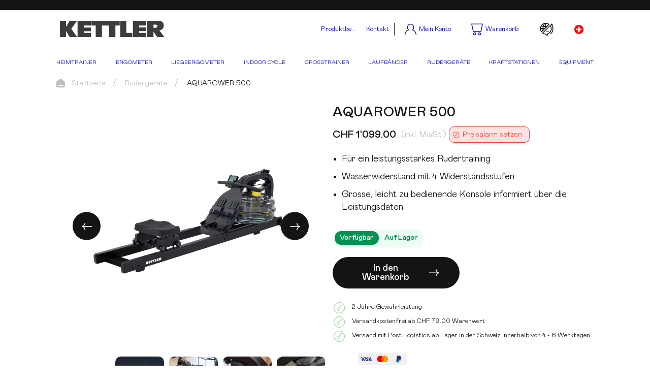

--- FILE ---
content_type: text/html; charset=UTF-8
request_url: https://kettlersport.com/de-ch/servicecenter/rudergeraete/aquarower-500/
body_size: 32388
content:

<!DOCTYPE html>
<html lang="de-CH" class="no-js no-svg">

<head>
	<meta charset="UTF-8">
	<meta name="viewport" content="width=device-width, initial-scale=1">
	<script>
(function(g,e,o,id,t,a,r,ge,tl,y,s){
g.getElementsByTagName(o)[0].insertAdjacentHTML('afterbegin','<style id="georedirect-NlbtoYErfOgC-od9Rjastyle">body{opacity:0.0 !important;}</style>');
s=function(){g.getElementById('georedirect-NlbtoYErfOgC-od9Rjastyle').innerHTML='body{opacity:1.0 !important;}';};
t=g.getElementsByTagName(o)[0];y=g.createElement(e);y.async=true;
y.src='https://g10102301085.co/gr?id=-NlbtoYErfOgC-od9Rja&refurl='+g.referrer+'&winurl='+encodeURIComponent(window.location);
t.parentNode.insertBefore(y,t);y.onerror=function(){s()};
georedirectLoaded="undefined" != typeof georedirectLoaded ? georedirectLoaded:{};
georedirectLoaded['-NlbtoYErfOgC-od9Rja'] = function(redirect){var to=0;if(redirect){to=5000};setTimeout(function(){s();},to)};
setTimeout(function(){s();}, 8000);
})(document,'script','head');
</script><script>(function(html){html.className = html.className.replace(/\bno-js\b/,'js')})(document.documentElement);</script>
<meta name='robots' content='index, follow, max-image-preview:large, max-snippet:-1, max-video-preview:-1' />
<link rel="alternate" href="https://kettlersport.com/de-ch/rudergeraete/aquarower-500/" hreflang="de-CH" />
<link rel="alternate" href="https://kettlersport.com/de-de/rudergeraete/aquarower-500/" hreflang="de-DE" />
<link rel="alternate" href="https://kettlersport.com/nl-nl/roeiers/aquarower-500/" hreflang="nl" />
<link rel="alternate" href="https://kettlersport.com/fr-be/machines-a-ramer/aquarower-500/" hreflang="fr-BE" />
<link rel="alternate" href="https://kettlersport.com/es-es/maquinas-de-remo/aquarower-500/" hreflang="es" />
<link rel="alternate" href="https://kettlersport.com/pt-pt/maquinas-de-remo/aquarower-500/" hreflang="pt" />
<link rel="alternate" href="https://kettlersport.com/it-it/vogatori/aquarower-500/" hreflang="it" />
<link rel="alternate" href="https://kettlersport.com/fr-fr/machines-a-ramer/aquarower-500/" hreflang="fr-FR" />
<link rel="alternate" href="https://kettlersport.com/de-at/rudergeraete/aquarower-500/" hreflang="de-AT" />

<!-- Google Tag Manager for WordPress by gtm4wp.com -->
<script data-cfasync="false" data-pagespeed-no-defer>
	var gtm4wp_datalayer_name = "dataLayer";
	var dataLayer = dataLayer || [];
	const gtm4wp_use_sku_instead = false;
	const gtm4wp_id_prefix = '';
	const gtm4wp_remarketing = true;
	const gtm4wp_eec = true;
	const gtm4wp_classicec = false;
	const gtm4wp_currency = 'CHF';
	const gtm4wp_product_per_impression = false;
	const gtm4wp_needs_shipping_address = false;
	const gtm4wp_business_vertical = 'retail';
	const gtm4wp_business_vertical_id = 'id';
</script>
<!-- End Google Tag Manager for WordPress by gtm4wp.com -->
	<!-- This site is optimized with the Yoast SEO plugin v18.2 - https://yoast.com/wordpress/plugins/seo/ -->
	<title>AQUAROWER 500 | Rudergeräte - Kettler Sport</title>
	<meta name="description" content="AQUAROWER 500 - für ein leistungsstarkes Rudertraining zuhause. ✓ Stabil &amp; hochwertig ✓ Bequeme Heimlieferung ✓ Kettler Sport seit 1949" />
	<link rel="canonical" href="https://kettlersport.com/de-ch/rudergeraete/aquarower-500/" />
	<meta property="og:locale" content="de_DE" />
	<meta property="og:locale:alternate" content="de_DE" />
	<meta property="og:locale:alternate" content="nl_NL" />
	<meta property="og:locale:alternate" content="fr_FR" />
	<meta property="og:locale:alternate" content="es_ES" />
	<meta property="og:locale:alternate" content="pt_PT" />
	<meta property="og:locale:alternate" content="it_IT" />
	<meta property="og:type" content="article" />
	<meta property="og:title" content="AQUAROWER 500 | Rudergeräte - Kettler Sport" />
	<meta property="og:description" content="AQUAROWER 500 - für ein leistungsstarkes Rudertraining zuhause. ✓ Stabil &amp; hochwertig ✓ Bequeme Heimlieferung ✓ Kettler Sport seit 1949" />
	<meta property="og:url" content="https://kettlersport.com/de-ch/rudergeraete/aquarower-500/" />
	<meta property="og:site_name" content="KETTLER SPORT (Official)" />
	<meta property="article:modified_time" content="2025-11-04T05:30:49+00:00" />
	<meta property="og:image" content="https://kettlersport.com/wp-content/uploads/2020/04/kettler-aqua-rower-500-1.png" />
	<meta property="og:image:width" content="2400" />
	<meta property="og:image:height" content="2400" />
	<meta property="og:image:type" content="image/png" />
	<meta name="twitter:card" content="summary_large_image" />
	<script type="application/ld+json" class="yoast-schema-graph">{"@context":"https://schema.org","@graph":[{"@type":"WebSite","@id":"https://kettlersport.com/de-ch/#website","url":"https://kettlersport.com/de-ch/","name":"KETTLER SPORT (Official)","description":"","potentialAction":[{"@type":"SearchAction","target":{"@type":"EntryPoint","urlTemplate":"https://kettlersport.com/de-ch/?s={search_term_string}"},"query-input":"required name=search_term_string"}],"inLanguage":"de-CH"},{"@type":"ImageObject","@id":"https://kettlersport.com/de-ch/rudergeraete/aquarower-500/#primaryimage","inLanguage":"de-CH","url":"https://kettlersport.com/wp-content/uploads/2020/04/kettler-aqua-rower-500-1.png","contentUrl":"https://kettlersport.com/wp-content/uploads/2020/04/kettler-aqua-rower-500-1.png","width":2400,"height":2400,"caption":"kettler aqua rower 500 1"},{"@type":"WebPage","@id":"https://kettlersport.com/de-ch/rudergeraete/aquarower-500/#webpage","url":"https://kettlersport.com/de-ch/rudergeraete/aquarower-500/","name":"AQUAROWER 500 | Rudergeräte - Kettler Sport","isPartOf":{"@id":"https://kettlersport.com/de-ch/#website"},"primaryImageOfPage":{"@id":"https://kettlersport.com/de-ch/rudergeraete/aquarower-500/#primaryimage"},"datePublished":"2020-04-12T18:57:03+00:00","dateModified":"2025-11-04T05:30:49+00:00","description":"AQUAROWER 500 - für ein leistungsstarkes Rudertraining zuhause. ✓ Stabil & hochwertig ✓ Bequeme Heimlieferung ✓ Kettler Sport seit 1949","breadcrumb":{"@id":"https://kettlersport.com/de-ch/rudergeraete/aquarower-500/#breadcrumb"},"inLanguage":"de-CH","potentialAction":[{"@type":"ReadAction","target":["https://kettlersport.com/de-ch/rudergeraete/aquarower-500/"]}]},{"@type":"BreadcrumbList","@id":"https://kettlersport.com/de-ch/rudergeraete/aquarower-500/#breadcrumb","itemListElement":[{"@type":"ListItem","position":1,"name":"Shop","item":"https://kettlersport.com/de-ch/shop/"},{"@type":"ListItem","position":2,"name":"AQUAROWER 500"}]}]}</script>
	<!-- / Yoast SEO plugin. -->


<link rel='dns-prefetch' href='//stats.wp.com' />
<link rel='dns-prefetch' href='//static.klaviyo.com' />
<link rel='dns-prefetch' href='//cdn.iubenda.com' />
<link rel='dns-prefetch' href='//eu-library.klarnaservices.com' />
<link rel='dns-prefetch' href='//www.google.com' />
<link rel='dns-prefetch' href='//admin.revenuehunt.com' />
<link rel='dns-prefetch' href='//script.tapfiliate.com' />
<link rel="alternate" type="application/rss+xml" title="KETTLER SPORT (Official) &raquo; Feed" href="https://kettlersport.com/de-ch/feed/" />
<link rel="alternate" type="application/rss+xml" title="KETTLER SPORT (Official) &raquo; Kommentar-Feed" href="https://kettlersport.com/de-ch/comments/feed/" />
<script>
window._wpemojiSettings = {"baseUrl":"https:\/\/s.w.org\/images\/core\/emoji\/14.0.0\/72x72\/","ext":".png","svgUrl":"https:\/\/s.w.org\/images\/core\/emoji\/14.0.0\/svg\/","svgExt":".svg","source":{"concatemoji":"https:\/\/kettlersport.com\/wp-includes\/js\/wp-emoji-release.min.js?ver=6.2"}};
/*! This file is auto-generated */
!function(e,a,t){var n,r,o,i=a.createElement("canvas"),p=i.getContext&&i.getContext("2d");function s(e,t){p.clearRect(0,0,i.width,i.height),p.fillText(e,0,0);e=i.toDataURL();return p.clearRect(0,0,i.width,i.height),p.fillText(t,0,0),e===i.toDataURL()}function c(e){var t=a.createElement("script");t.src=e,t.defer=t.type="text/javascript",a.getElementsByTagName("head")[0].appendChild(t)}for(o=Array("flag","emoji"),t.supports={everything:!0,everythingExceptFlag:!0},r=0;r<o.length;r++)t.supports[o[r]]=function(e){if(p&&p.fillText)switch(p.textBaseline="top",p.font="600 32px Arial",e){case"flag":return s("\ud83c\udff3\ufe0f\u200d\u26a7\ufe0f","\ud83c\udff3\ufe0f\u200b\u26a7\ufe0f")?!1:!s("\ud83c\uddfa\ud83c\uddf3","\ud83c\uddfa\u200b\ud83c\uddf3")&&!s("\ud83c\udff4\udb40\udc67\udb40\udc62\udb40\udc65\udb40\udc6e\udb40\udc67\udb40\udc7f","\ud83c\udff4\u200b\udb40\udc67\u200b\udb40\udc62\u200b\udb40\udc65\u200b\udb40\udc6e\u200b\udb40\udc67\u200b\udb40\udc7f");case"emoji":return!s("\ud83e\udef1\ud83c\udffb\u200d\ud83e\udef2\ud83c\udfff","\ud83e\udef1\ud83c\udffb\u200b\ud83e\udef2\ud83c\udfff")}return!1}(o[r]),t.supports.everything=t.supports.everything&&t.supports[o[r]],"flag"!==o[r]&&(t.supports.everythingExceptFlag=t.supports.everythingExceptFlag&&t.supports[o[r]]);t.supports.everythingExceptFlag=t.supports.everythingExceptFlag&&!t.supports.flag,t.DOMReady=!1,t.readyCallback=function(){t.DOMReady=!0},t.supports.everything||(n=function(){t.readyCallback()},a.addEventListener?(a.addEventListener("DOMContentLoaded",n,!1),e.addEventListener("load",n,!1)):(e.attachEvent("onload",n),a.attachEvent("onreadystatechange",function(){"complete"===a.readyState&&t.readyCallback()})),(e=t.source||{}).concatemoji?c(e.concatemoji):e.wpemoji&&e.twemoji&&(c(e.twemoji),c(e.wpemoji)))}(window,document,window._wpemojiSettings);
</script>
<style>
img.wp-smiley,
img.emoji {
	display: inline !important;
	border: none !important;
	box-shadow: none !important;
	height: 1em !important;
	width: 1em !important;
	margin: 0 0.07em !important;
	vertical-align: -0.1em !important;
	background: none !important;
	padding: 0 !important;
}
</style>
	<link rel='stylesheet' id='sixa-wp-extension-responsive-visibility-frontend-style-css' href='https://kettlersport.com/wp-content/plugins/wp-extension-responsive-visibility/./build/style-index.css?ver=6.2' media='all' />
<link rel='stylesheet' id='wp-block-library-css' href='https://kettlersport.com/wp-includes/css/dist/block-library/style.min.css?ver=6.2' media='all' />
<link rel='stylesheet' id='sixa-wp-extension-embed-background-video-style-css' href='https://kettlersport.com/wp-content/plugins/wp-extension-embed-background-video/./build/style-index.css?ver=6.2' media='all' />
<link rel='stylesheet' id='sixa-wp-extension-media-text-stretch-media-style-css' href='https://kettlersport.com/wp-content/plugins/wp-extension-media-text-stretch-media/./build/style-index.css?ver=6.2' media='all' />
<link rel='stylesheet' id='sixa-wp-extension-product-waitlist-style-css' href='https://kettlersport.com/wp-content/plugins/wp-extension-product-waitlist/./build/style-index.css?ver=6.2' media='all' />
<link rel='stylesheet' id='sixa-wp-extension-responsive-background-image-style-css' href='https://kettlersport.com/wp-content/plugins/wp-extension-responsive-background-image/./build/style-index.css?ver=6.2' media='all' />
<link rel='stylesheet' id='sixa-wp-extension-stacked-on-tablet-style-css' href='https://kettlersport.com/wp-content/plugins/wp-extension-stacked-on-tablet/./build/style-index.css?ver=6.2' media='all' />
<style id='sixa-container-style-inline-css'>
.has-background-dim:not(.has-background-gradient):before{background-color:inherit;bottom:0;content:"";left:0;position:absolute;right:0;top:0;z-index:1}.has-background-dim:before{opacity:.5}.has-background-dim-10:before{opacity:.1}.has-background-dim-20:before{opacity:.2}.has-background-dim-30:before{opacity:.3}.has-background-dim-40:before{opacity:.4}.has-background-dim-50:before{opacity:.5}.has-background-dim-60:before{opacity:.6}.has-background-dim-70:before{opacity:.7}.has-background-dim-80:before{opacity:.8}.has-background-dim-90:before{opacity:.9}.has-background-dim-100:before{opacity:1}.wp-block-sixa-container{align-items:center;background-position:50%;background-repeat:no-repeat;background-size:cover;box-sizing:border-box;display:flex;justify-content:center;position:relative}.wp-block-sixa-container.has-parallax{background-attachment:fixed}@supports(-webkit-overflow-scrolling:touch){.wp-block-sixa-container.has-parallax{background-attachment:scroll}}@media(prefers-reduced-motion:reduce){.wp-block-sixa-container.has-parallax{background-attachment:scroll}}.wp-block-sixa-container.is-repeated{background-repeat:repeat;background-size:auto}.wp-block-sixa-container__content{position:relative;z-index:1}.wp-block-sixa-container__title{left:var(--sixa-title-left,15px);position:absolute;-ms-writing-mode:tb-lr;writing-mode:vertical-lr;z-index:2}.wp-block-sixa-container__video-background{border:none;box-shadow:none;height:100%;left:0;max-height:none;max-width:none;-o-object-fit:cover;object-fit:cover;outline:none;position:absolute;top:0;width:100%}.wp-block-sixa-container__gradient-background{bottom:0;left:0;opacity:.5;position:absolute;right:0;top:0;z-index:1}.has-background-dim-10 .wp-block-sixa-container__gradient-background{opacity:.1}.has-background-dim-20 .wp-block-sixa-container__gradient-background{opacity:.2}.has-background-dim-30 .wp-block-sixa-container__gradient-background{opacity:.3}.has-background-dim-40 .wp-block-sixa-container__gradient-background{opacity:.4}.has-background-dim-50 .wp-block-sixa-container__gradient-background{opacity:.5}.has-background-dim-60 .wp-block-sixa-container__gradient-background{opacity:.6}.has-background-dim-70 .wp-block-sixa-container__gradient-background{opacity:.7}.has-background-dim-80 .wp-block-sixa-container__gradient-background{opacity:.8}.has-background-dim-90 .wp-block-sixa-container__gradient-background{opacity:.9}.has-background-dim-100 .wp-block-sixa-container__gradient-background{opacity:1}.wp-block-sixa-container.is-full-height{min-height:100vh}.wp-block-sixa-container.has-background-dim:not([class*=-background-color]){background-color:#000}.wp-block-sixa-container.has-background-size-auto{background-size:auto}.wp-block-sixa-container.has-background-size-contain{background-size:contain}.wp-block-sixa-container.is-position-top-left{align-items:flex-start;justify-content:flex-start}.wp-block-sixa-container.is-position-center-left{align-items:center;justify-content:flex-start}.wp-block-sixa-container.is-position-bottom-left{align-items:flex-end;justify-content:flex-start}.wp-block-sixa-container.is-position-top-center{align-items:flex-start;justify-content:center}.wp-block-sixa-container.is-position-center-center{align-items:center;justify-content:center}.wp-block-sixa-container.is-position-bottom-center{align-items:flex-end;justify-content:center}.wp-block-sixa-container.is-position-top-right{align-items:flex-start;justify-content:flex-end}.wp-block-sixa-container.is-position-center-right{align-items:center;justify-content:flex-end}.wp-block-sixa-container.is-position-bottom-right{align-items:flex-end;justify-content:flex-end}

</style>
<style id='sixa-spacer-style-inline-css'>
@media(max-width:781px){.sixa-hide-mobile{display:none}}@media(min-width:782px)and (max-width:959px){.sixa-hide-tablet{display:none}}@media(min-width:960px)and (max-width:1279px){.sixa-hide-laptop{display:none}}@media(min-width:1280px){.sixa-hide-widescreen{display:none}}

</style>
<style id='sixa-faq-style-inline-css'>
.wp-block-sixa-faq__title{align-items:center;cursor:pointer;display:flex;justify-content:space-between;list-style:none}.wp-block-sixa-faq__title:focus{outline:0}.wp-block-sixa-faq__title:after{border-left:8px solid transparent;border-right:8px solid transparent;border-top:8px solid;content:"";height:0;transition:transform .3s ease;width:0}[open]>.wp-block-sixa-faq__title:after{transform:rotate(180deg)}.wp-block-sixa-faq__title::-webkit-details-marker{display:none}.wp-block-sixa-faq__content{-webkit-animation:fade 1s linear;animation:fade 1s linear}@-webkit-keyframes fade{0%{opacity:0}to{opacity:1}}@keyframes fade{0%{opacity:0}to{opacity:1}}

</style>
<style id='sixa-form-style-inline-css'>
@-webkit-keyframes sixaSpin{0%{transform:translateZ(0) rotate(0deg)}to{transform:translateZ(0) rotate(1turn)}}@keyframes sixaSpin{0%{transform:translateZ(0) rotate(0deg)}to{transform:translateZ(0) rotate(1turn)}}.freeze-ui{background-color:#fff;height:100%;left:0;opacity:.8;position:fixed;top:0;transition:opacity .25s;width:100%;z-index:999999999}.freeze-ui.is-unfreezing{opacity:0}.freeze-ui:before{-webkit-animation:sixaSpin .75s ease-in-out infinite;animation:sixaSpin .75s ease-in-out infinite;border:2px solid #228ae6;border-radius:50%;border-top-color:transparent;content:"";display:block;height:150px;left:calc(50% - 75px);position:absolute;top:calc(50% - 75px);width:150px;will-change:transform}.freeze-ui:after{color:#343a40;content:attr(data-text);display:block;font-size:20px;left:50%;max-width:125px;position:absolute;text-align:center;text-transform:uppercase;top:50%;transform:translate(-50%,-50%)}.sixa-columns{display:flex;flex-wrap:wrap;gap:var(--columns-gap)}@media(min-width:1280px){.sixa-columns-1-widescreen>*{width:calc(100% - var(--columns-gap)*0)}.sixa-columns-2-widescreen>*{width:calc(50% - var(--columns-gap)*.5)}.sixa-columns-3-widescreen>*{width:calc(33.33333% - var(--columns-gap)*.66667)}.sixa-columns-4-widescreen>*{width:calc(25% - var(--columns-gap)*.75)}.sixa-columns-5-widescreen>*{width:calc(20% - var(--columns-gap)*.8)}.sixa-columns-6-widescreen>*{width:calc(16.66667% - var(--columns-gap)*.83333)}}@media(min-width:960px)and (max-width:1279px){.sixa-columns-1-laptop>*{width:calc(100% - var(--columns-gap)*0)}.sixa-columns-2-laptop>*{width:calc(50% - var(--columns-gap)*.5)}.sixa-columns-3-laptop>*{width:calc(33.33333% - var(--columns-gap)*.66667)}.sixa-columns-4-laptop>*{width:calc(25% - var(--columns-gap)*.75)}.sixa-columns-5-laptop>*{width:calc(20% - var(--columns-gap)*.8)}.sixa-columns-6-laptop>*{width:calc(16.66667% - var(--columns-gap)*.83333)}}@media(min-width:782px)and (max-width:959px){.sixa-columns-1-tablet>*{width:calc(100% - var(--columns-gap)*0)}.sixa-columns-2-tablet>*{width:calc(50% - var(--columns-gap)*.5)}.sixa-columns-3-tablet>*{width:calc(33.33333% - var(--columns-gap)*.66667)}.sixa-columns-4-tablet>*{width:calc(25% - var(--columns-gap)*.75)}.sixa-columns-5-tablet>*{width:calc(20% - var(--columns-gap)*.8)}.sixa-columns-6-tablet>*{width:calc(16.66667% - var(--columns-gap)*.83333)}}@media(max-width:781px){.sixa-columns-1-mobile>*{width:calc(100% - var(--columns-gap)*0)}.sixa-columns-2-mobile>*{width:calc(50% - var(--columns-gap)*.5)}.sixa-columns-3-mobile>*{width:calc(33.33333% - var(--columns-gap)*.66667)}.sixa-columns-4-mobile>*{width:calc(25% - var(--columns-gap)*.75)}.sixa-columns-5-mobile>*{width:calc(20% - var(--columns-gap)*.8)}.sixa-columns-6-mobile>*{width:calc(16.66667% - var(--columns-gap)*.83333)}}.wp-block-sixa-form .form-field.custom-width--25{width:calc(25% - var(--gap))}.wp-block-sixa-form .form-field.custom-width--50{width:calc(50% - var(--gap))}.wp-block-sixa-form .form-field.custom-width--75{width:calc(75% - var(--gap))}.wp-block-sixa-form .form-field.custom-width--100{width:100%}.wp-block-sixa-form .form-field>[class$=__label]{align-items:center;display:flex;margin-bottom:5px}.wp-block-sixa-form .form-field>[class$=__label] label{display:inline-block;margin-right:5px}.wp-block-sixa-form .form-field>[class$=__label] .required{color:var(--required);cursor:help;text-decoration:none}.wp-block-sixa-form .form-field>[class$=__input]{display:block}.wp-block-sixa-form .form-field>[class$=__input] select{max-width:none;width:auto}.wp-block-sixa-form .form-field>[class$=__input] [type=date],.wp-block-sixa-form .form-field>[class$=__input] [type=email],.wp-block-sixa-form .form-field>[class$=__input] [type=number],.wp-block-sixa-form .form-field>[class$=__input] [type=tel],.wp-block-sixa-form .form-field>[class$=__input] [type=text],.wp-block-sixa-form .form-field>[class$=__input] [type=textarea],.wp-block-sixa-form .form-field>[class$=__input] [type=time],.wp-block-sixa-form .form-field>[class$=__input] [type=url]{width:100%}.wp-block-sixa-form .form-field--checkbox{align-items:flex-end;display:flex;flex-direction:row;flex-wrap:wrap}.wp-block-sixa-form .form-field--checkbox>[class$=__label]{margin-bottom:0;margin-left:10px}.wp-block-sixa-form .form-field--checkbox>[class$=__input]{margin:0;order:-1;position:relative}.wp-block-sixa-form .form-field .button{width:auto}.wp-block-sixa-form .form-field .g-recaptcha{margin-bottom:var(--gap)}.wp-block-sixa-form .visually-hidden{clip:rect(1px,1px,1px,1px);word-wrap:normal;border:none;-webkit-clip-path:inset(50%);clip-path:inset(50%);height:1px;margin:-1px;overflow:hidden;padding:0;position:absolute;width:1px}.wp-block-sixa-form .visually-hidden:active,.wp-block-sixa-form .visually-hidden:focus{clear:both;display:table;position:static}.wp-block-sixa-form{--gap:20px;--required:#ff3737;--border-color:#228ae6}.wp-block-sixa-form__fieldset{display:flex;flex-wrap:wrap;gap:var(--gap);justify-content:space-between}.wp-block-sixa-form__fieldset.wp-block-sixa-form__fieldset>*{margin:0;width:100%}

</style>
<style id='sixa-product-tabs-style-inline-css'>
.wp-block-sixa-product-tabs[data-tab]>[role=tabpanel]:not(.wp-block-sixa-product-tabs__active){display:none}

</style>
<style id='sixa-products-style-inline-css'>
.wp-block-sixa-products .woocommerce ul.products.columns-1{--products-columns-gap:30px;display:flex;flex-wrap:wrap;gap:var(--products-columns-gap)}.wp-block-sixa-products .woocommerce ul.products.columns-1 li.product{width:calc(100% - var(--products-columns-gap)*0)}.wp-block-sixa-products .woocommerce ul.products.columns-2{--products-columns-gap:30px;display:flex;flex-wrap:wrap;gap:var(--products-columns-gap)}.wp-block-sixa-products .woocommerce ul.products.columns-2 li.product{width:calc(50% - var(--products-columns-gap)*.5)}.wp-block-sixa-products .woocommerce ul.products.columns-3{--products-columns-gap:30px;display:flex;flex-wrap:wrap;gap:var(--products-columns-gap)}.wp-block-sixa-products .woocommerce ul.products.columns-3 li.product{width:calc(33.33333% - var(--products-columns-gap)*.66667)}.wp-block-sixa-products .woocommerce ul.products.columns-4{--products-columns-gap:30px;display:flex;flex-wrap:wrap;gap:var(--products-columns-gap)}.wp-block-sixa-products .woocommerce ul.products.columns-4 li.product{width:calc(25% - var(--products-columns-gap)*.75)}.wp-block-sixa-products .woocommerce ul.products.columns-5{--products-columns-gap:30px;display:flex;flex-wrap:wrap;gap:var(--products-columns-gap)}.wp-block-sixa-products .woocommerce ul.products.columns-5 li.product{width:calc(20% - var(--products-columns-gap)*.8)}.wp-block-sixa-products .woocommerce ul.products.columns-6{--products-columns-gap:30px;display:flex;flex-wrap:wrap;gap:var(--products-columns-gap)}.wp-block-sixa-products .woocommerce ul.products.columns-6 li.product{width:calc(16.66667% - var(--products-columns-gap)*.83333)}.wp-block-sixa-products .woocommerce ul.products{margin:0;padding:0}.wp-block-sixa-products .woocommerce ul.products:after,.wp-block-sixa-products .woocommerce ul.products:before{content:none}.wp-block-sixa-products .woocommerce ul.products li.product{box-sizing:border-box;display:flex;flex-direction:column;float:none;justify-content:space-between;margin:0;position:relative}.wp-block-sixa-products .woocommerce ul.products li.product a{position:relative;text-decoration:none}.wp-block-sixa-products .woocommerce ul.products li.product .onsale{left:10px;position:absolute;right:auto;top:10px;z-index:3}.wp-block-sixa-products .woocommerce ul.products li.product .attachment-woocommerce_thumbnail,.wp-block-sixa-products .woocommerce ul.products li.product .woocommerce-placeholder{height:auto}.wp-block-sixa-products form{display:flex;flex-direction:row;gap:var(--wp--style--block-gap,20px)}.wp-block-sixa-products form .form-row{margin:0 0 1.41575em}.wp-block-sixa-products form .form-row label{display:block}.wp-block-sixa-products form .form-row select{margin:0;width:100%}.wp-block-sixa-products form .form-row .optional{clip:rect(1px,1px,1px,1px);word-wrap:normal;border:none;-webkit-clip-path:inset(50%);clip-path:inset(50%);height:1px;margin:-1px;overflow:hidden;padding:0;position:absolute;width:1px}.wp-block-sixa-products form .form-row .optional:active,.wp-block-sixa-products form .form-row .optional:focus{clear:both;display:table;position:static}

</style>
<style id='sixa-shop-by-category-style-inline-css'>
.wp-block-sixa-shop-by-category .woocommerce ul.products.columns-1{--products-columns-gap:30px;display:flex;flex-wrap:wrap;gap:var(--products-columns-gap)}.wp-block-sixa-shop-by-category .woocommerce ul.products.columns-1 li.product{width:calc(100% - var(--products-columns-gap)*0)}.wp-block-sixa-shop-by-category .woocommerce ul.products.columns-2{--products-columns-gap:30px;display:flex;flex-wrap:wrap;gap:var(--products-columns-gap)}.wp-block-sixa-shop-by-category .woocommerce ul.products.columns-2 li.product{width:calc(50% - var(--products-columns-gap)*.5)}.wp-block-sixa-shop-by-category .woocommerce ul.products.columns-3{--products-columns-gap:30px;display:flex;flex-wrap:wrap;gap:var(--products-columns-gap)}.wp-block-sixa-shop-by-category .woocommerce ul.products.columns-3 li.product{width:calc(33.33333% - var(--products-columns-gap)*.66667)}.wp-block-sixa-shop-by-category .woocommerce ul.products.columns-4{--products-columns-gap:30px;display:flex;flex-wrap:wrap;gap:var(--products-columns-gap)}.wp-block-sixa-shop-by-category .woocommerce ul.products.columns-4 li.product{width:calc(25% - var(--products-columns-gap)*.75)}.wp-block-sixa-shop-by-category .woocommerce ul.products.columns-5{--products-columns-gap:30px;display:flex;flex-wrap:wrap;gap:var(--products-columns-gap)}.wp-block-sixa-shop-by-category .woocommerce ul.products.columns-5 li.product{width:calc(20% - var(--products-columns-gap)*.8)}.wp-block-sixa-shop-by-category .woocommerce ul.products.columns-6{--products-columns-gap:30px;display:flex;flex-wrap:wrap;gap:var(--products-columns-gap)}.wp-block-sixa-shop-by-category .woocommerce ul.products.columns-6 li.product{width:calc(16.66667% - var(--products-columns-gap)*.83333)}.wp-block-sixa-shop-by-category .woocommerce ul.products{margin:0;padding:0}.wp-block-sixa-shop-by-category .woocommerce ul.products:after,.wp-block-sixa-shop-by-category .woocommerce ul.products:before{content:none}.wp-block-sixa-shop-by-category .woocommerce ul.products li.product-category{box-sizing:border-box;display:flex;flex-direction:column;float:none;justify-content:space-between;margin:0;position:relative}.wp-block-sixa-shop-by-category .woocommerce ul.products li.product-category a{position:relative;text-decoration:none}.wp-block-sixa-shop-by-category .woocommerce ul.products li.product-category .attachment-woocommerce_thumbnail,.wp-block-sixa-shop-by-category .woocommerce ul.products li.product-category .woocommerce-placeholder{height:auto}

</style>
<link rel='stylesheet' id='sixa-slideshow-style-css' href='https://kettlersport.com/wp-content/plugins/wp-block-slideshow/build/style-index.css?ver=6.2' media='all' />
<link rel='stylesheet' id='wc-blocks-style-css' href='https://kettlersport.com/wp-content/plugins/woocommerce/packages/woocommerce-blocks/build/wc-blocks.css?ver=10.6.6' media='all' />
<link rel='stylesheet' id='wc-blocks-style-active-filters-css' href='https://kettlersport.com/wp-content/plugins/woocommerce/packages/woocommerce-blocks/build/active-filters.css?ver=10.6.6' media='all' />
<link rel='stylesheet' id='wc-blocks-style-add-to-cart-form-css' href='https://kettlersport.com/wp-content/plugins/woocommerce/packages/woocommerce-blocks/build/add-to-cart-form.css?ver=10.6.6' media='all' />
<link rel='stylesheet' id='wc-blocks-packages-style-css' href='https://kettlersport.com/wp-content/plugins/woocommerce/packages/woocommerce-blocks/build/packages-style.css?ver=10.6.6' media='all' />
<link rel='stylesheet' id='wc-blocks-style-all-products-css' href='https://kettlersport.com/wp-content/plugins/woocommerce/packages/woocommerce-blocks/build/all-products.css?ver=10.6.6' media='all' />
<link rel='stylesheet' id='wc-blocks-style-all-reviews-css' href='https://kettlersport.com/wp-content/plugins/woocommerce/packages/woocommerce-blocks/build/all-reviews.css?ver=10.6.6' media='all' />
<link rel='stylesheet' id='wc-blocks-style-attribute-filter-css' href='https://kettlersport.com/wp-content/plugins/woocommerce/packages/woocommerce-blocks/build/attribute-filter.css?ver=10.6.6' media='all' />
<link rel='stylesheet' id='wc-blocks-style-breadcrumbs-css' href='https://kettlersport.com/wp-content/plugins/woocommerce/packages/woocommerce-blocks/build/breadcrumbs.css?ver=10.6.6' media='all' />
<link rel='stylesheet' id='wc-blocks-style-catalog-sorting-css' href='https://kettlersport.com/wp-content/plugins/woocommerce/packages/woocommerce-blocks/build/catalog-sorting.css?ver=10.6.6' media='all' />
<link rel='stylesheet' id='wc-blocks-style-customer-account-css' href='https://kettlersport.com/wp-content/plugins/woocommerce/packages/woocommerce-blocks/build/customer-account.css?ver=10.6.6' media='all' />
<link rel='stylesheet' id='wc-blocks-style-featured-category-css' href='https://kettlersport.com/wp-content/plugins/woocommerce/packages/woocommerce-blocks/build/featured-category.css?ver=10.6.6' media='all' />
<link rel='stylesheet' id='wc-blocks-style-featured-product-css' href='https://kettlersport.com/wp-content/plugins/woocommerce/packages/woocommerce-blocks/build/featured-product.css?ver=10.6.6' media='all' />
<link rel='stylesheet' id='wc-blocks-style-mini-cart-css' href='https://kettlersport.com/wp-content/plugins/woocommerce/packages/woocommerce-blocks/build/mini-cart.css?ver=10.6.6' media='all' />
<link rel='stylesheet' id='wc-blocks-style-price-filter-css' href='https://kettlersport.com/wp-content/plugins/woocommerce/packages/woocommerce-blocks/build/price-filter.css?ver=10.6.6' media='all' />
<link rel='stylesheet' id='wc-blocks-style-product-add-to-cart-css' href='https://kettlersport.com/wp-content/plugins/woocommerce/packages/woocommerce-blocks/build/product-add-to-cart.css?ver=10.6.6' media='all' />
<link rel='stylesheet' id='wc-blocks-style-product-button-css' href='https://kettlersport.com/wp-content/plugins/woocommerce/packages/woocommerce-blocks/build/product-button.css?ver=10.6.6' media='all' />
<link rel='stylesheet' id='wc-blocks-style-product-categories-css' href='https://kettlersport.com/wp-content/plugins/woocommerce/packages/woocommerce-blocks/build/product-categories.css?ver=10.6.6' media='all' />
<link rel='stylesheet' id='wc-blocks-style-product-image-css' href='https://kettlersport.com/wp-content/plugins/woocommerce/packages/woocommerce-blocks/build/product-image.css?ver=10.6.6' media='all' />
<link rel='stylesheet' id='wc-blocks-style-product-image-gallery-css' href='https://kettlersport.com/wp-content/plugins/woocommerce/packages/woocommerce-blocks/build/product-image-gallery.css?ver=10.6.6' media='all' />
<link rel='stylesheet' id='wc-blocks-style-product-query-css' href='https://kettlersport.com/wp-content/plugins/woocommerce/packages/woocommerce-blocks/build/product-query.css?ver=10.6.6' media='all' />
<link rel='stylesheet' id='wc-blocks-style-product-results-count-css' href='https://kettlersport.com/wp-content/plugins/woocommerce/packages/woocommerce-blocks/build/product-results-count.css?ver=10.6.6' media='all' />
<link rel='stylesheet' id='wc-blocks-style-product-reviews-css' href='https://kettlersport.com/wp-content/plugins/woocommerce/packages/woocommerce-blocks/build/product-reviews.css?ver=10.6.6' media='all' />
<link rel='stylesheet' id='wc-blocks-style-product-sale-badge-css' href='https://kettlersport.com/wp-content/plugins/woocommerce/packages/woocommerce-blocks/build/product-sale-badge.css?ver=10.6.6' media='all' />
<link rel='stylesheet' id='wc-blocks-style-product-search-css' href='https://kettlersport.com/wp-content/plugins/woocommerce/packages/woocommerce-blocks/build/product-search.css?ver=10.6.6' media='all' />
<link rel='stylesheet' id='wc-blocks-style-product-sku-css' href='https://kettlersport.com/wp-content/plugins/woocommerce/packages/woocommerce-blocks/build/product-sku.css?ver=10.6.6' media='all' />
<link rel='stylesheet' id='wc-blocks-style-product-stock-indicator-css' href='https://kettlersport.com/wp-content/plugins/woocommerce/packages/woocommerce-blocks/build/product-stock-indicator.css?ver=10.6.6' media='all' />
<link rel='stylesheet' id='wc-blocks-style-product-summary-css' href='https://kettlersport.com/wp-content/plugins/woocommerce/packages/woocommerce-blocks/build/product-summary.css?ver=10.6.6' media='all' />
<link rel='stylesheet' id='wc-blocks-style-product-title-css' href='https://kettlersport.com/wp-content/plugins/woocommerce/packages/woocommerce-blocks/build/product-title.css?ver=10.6.6' media='all' />
<link rel='stylesheet' id='wc-blocks-style-rating-filter-css' href='https://kettlersport.com/wp-content/plugins/woocommerce/packages/woocommerce-blocks/build/rating-filter.css?ver=10.6.6' media='all' />
<link rel='stylesheet' id='wc-blocks-style-reviews-by-category-css' href='https://kettlersport.com/wp-content/plugins/woocommerce/packages/woocommerce-blocks/build/reviews-by-category.css?ver=10.6.6' media='all' />
<link rel='stylesheet' id='wc-blocks-style-reviews-by-product-css' href='https://kettlersport.com/wp-content/plugins/woocommerce/packages/woocommerce-blocks/build/reviews-by-product.css?ver=10.6.6' media='all' />
<link rel='stylesheet' id='wc-blocks-style-product-details-css' href='https://kettlersport.com/wp-content/plugins/woocommerce/packages/woocommerce-blocks/build/product-details.css?ver=10.6.6' media='all' />
<link rel='stylesheet' id='wc-blocks-style-single-product-css' href='https://kettlersport.com/wp-content/plugins/woocommerce/packages/woocommerce-blocks/build/single-product.css?ver=10.6.6' media='all' />
<link rel='stylesheet' id='wc-blocks-style-stock-filter-css' href='https://kettlersport.com/wp-content/plugins/woocommerce/packages/woocommerce-blocks/build/stock-filter.css?ver=10.6.6' media='all' />
<link rel='stylesheet' id='wc-blocks-style-cart-css' href='https://kettlersport.com/wp-content/plugins/woocommerce/packages/woocommerce-blocks/build/cart.css?ver=10.6.6' media='all' />
<link rel='stylesheet' id='wc-blocks-style-checkout-css' href='https://kettlersport.com/wp-content/plugins/woocommerce/packages/woocommerce-blocks/build/checkout.css?ver=10.6.6' media='all' />
<link rel='stylesheet' id='wc-blocks-style-mini-cart-contents-css' href='https://kettlersport.com/wp-content/plugins/woocommerce/packages/woocommerce-blocks/build/mini-cart-contents.css?ver=10.6.6' media='all' />
<style id='global-styles-inline-css'>
body{--wp--preset--color--black: #141414;--wp--preset--color--cyan-bluish-gray: #abb8c3;--wp--preset--color--white: #ffffff;--wp--preset--color--pale-pink: #f78da7;--wp--preset--color--vivid-red: #cf2e2e;--wp--preset--color--luminous-vivid-orange: #ff6900;--wp--preset--color--luminous-vivid-amber: #fcb900;--wp--preset--color--light-green-cyan: #7bdcb5;--wp--preset--color--vivid-green-cyan: #00d084;--wp--preset--color--pale-cyan-blue: #8ed1fc;--wp--preset--color--vivid-cyan-blue: #0693e3;--wp--preset--color--vivid-purple: #9b51e0;--wp--preset--color--orange: #FF9901;--wp--preset--color--green: #82CD7C;--wp--preset--color--red: #F4412F;--wp--preset--color--yellow: #FFFF50;--wp--preset--color--satin: #EBE7DD;--wp--preset--color--gray: #C9C9C9;--wp--preset--color--gray-dark: #838383;--wp--preset--color--gray-light: #F6F5F5;--wp--preset--color--gray-extra-light: #F1F1F1;--wp--preset--gradient--vivid-cyan-blue-to-vivid-purple: linear-gradient(135deg,rgba(6,147,227,1) 0%,rgb(155,81,224) 100%);--wp--preset--gradient--light-green-cyan-to-vivid-green-cyan: linear-gradient(135deg,rgb(122,220,180) 0%,rgb(0,208,130) 100%);--wp--preset--gradient--luminous-vivid-amber-to-luminous-vivid-orange: linear-gradient(135deg,rgba(252,185,0,1) 0%,rgba(255,105,0,1) 100%);--wp--preset--gradient--luminous-vivid-orange-to-vivid-red: linear-gradient(135deg,rgba(255,105,0,1) 0%,rgb(207,46,46) 100%);--wp--preset--gradient--very-light-gray-to-cyan-bluish-gray: linear-gradient(135deg,rgb(238,238,238) 0%,rgb(169,184,195) 100%);--wp--preset--gradient--cool-to-warm-spectrum: linear-gradient(135deg,rgb(74,234,220) 0%,rgb(151,120,209) 20%,rgb(207,42,186) 40%,rgb(238,44,130) 60%,rgb(251,105,98) 80%,rgb(254,248,76) 100%);--wp--preset--gradient--blush-light-purple: linear-gradient(135deg,rgb(255,206,236) 0%,rgb(152,150,240) 100%);--wp--preset--gradient--blush-bordeaux: linear-gradient(135deg,rgb(254,205,165) 0%,rgb(254,45,45) 50%,rgb(107,0,62) 100%);--wp--preset--gradient--luminous-dusk: linear-gradient(135deg,rgb(255,203,112) 0%,rgb(199,81,192) 50%,rgb(65,88,208) 100%);--wp--preset--gradient--pale-ocean: linear-gradient(135deg,rgb(255,245,203) 0%,rgb(182,227,212) 50%,rgb(51,167,181) 100%);--wp--preset--gradient--electric-grass: linear-gradient(135deg,rgb(202,248,128) 0%,rgb(113,206,126) 100%);--wp--preset--gradient--midnight: linear-gradient(135deg,rgb(2,3,129) 0%,rgb(40,116,252) 100%);--wp--preset--gradient--red-to-yellow: linear-gradient(90deg, #DA5B6B 0%, #FBEBA4 102.92%);--wp--preset--gradient--white-to-yellow-to-red: background: linear-gradient(126.85deg, #FFFFFF 16.05%, rgba(255, 255, 80, 0.76) 55.83%, rgba(218, 91, 107, 0.72) 80.43%, rgba(255, 0, 0, 0.77) 93.64%);;--wp--preset--duotone--dark-grayscale: url('#wp-duotone-dark-grayscale');--wp--preset--duotone--grayscale: url('#wp-duotone-grayscale');--wp--preset--duotone--purple-yellow: url('#wp-duotone-purple-yellow');--wp--preset--duotone--blue-red: url('#wp-duotone-blue-red');--wp--preset--duotone--midnight: url('#wp-duotone-midnight');--wp--preset--duotone--magenta-yellow: url('#wp-duotone-magenta-yellow');--wp--preset--duotone--purple-green: url('#wp-duotone-purple-green');--wp--preset--duotone--blue-orange: url('#wp-duotone-blue-orange');--wp--preset--duotone--satin-black: url('#wp-duotone-satin-black');--wp--preset--duotone--satin-red: url('#wp-duotone-satin-red');--wp--preset--font-size--small: 13px;--wp--preset--font-size--medium: 18px;--wp--preset--font-size--large: 35px;--wp--preset--font-size--x-large: 42px;--wp--preset--font-family--mabry-pro: Mabry Pro, Helvetica Neue, Helvetica, Arial, sans-serif;--wp--preset--font-family--monospace: monospace;--wp--preset--font-family--system-font: -apple-system,BlinkMacSystemFont,"Segoe UI",Roboto,Oxygen-Sans,Ubuntu,Cantarell,"Helvetica Neue",sans-serif;--wp--preset--spacing--20: 0.44rem;--wp--preset--spacing--30: 0.67rem;--wp--preset--spacing--40: 1rem;--wp--preset--spacing--50: 1.5rem;--wp--preset--spacing--60: 2.25rem;--wp--preset--spacing--70: 3.38rem;--wp--preset--spacing--80: 5.06rem;--wp--preset--shadow--natural: 6px 6px 9px rgba(0, 0, 0, 0.2);--wp--preset--shadow--deep: 12px 12px 50px rgba(0, 0, 0, 0.4);--wp--preset--shadow--sharp: 6px 6px 0px rgba(0, 0, 0, 0.2);--wp--preset--shadow--outlined: 6px 6px 0px -3px rgba(255, 255, 255, 1), 6px 6px rgba(0, 0, 0, 1);--wp--preset--shadow--crisp: 6px 6px 0px rgba(0, 0, 0, 1);--wp--custom--color--background: var(--wp--preset--color--white);--wp--custom--color--border: var(--wp--preset--color--gray);--wp--custom--color--danger: var(--wp--preset--color--red);--wp--custom--color--heading: var(--wp--preset--color--black);--wp--custom--color--info: var(--wp--preset--color--gray);--wp--custom--color--link: var(--wp--preset--color--black);--wp--custom--color--link-active: var(--wp--preset--color--black);--wp--custom--color--primary: var(--wp--preset--color--yellow);--wp--custom--color--secondary: var(--wp--preset--color--red);--wp--custom--color--success: var(--wp--preset--color--green);--wp--custom--color--paragraph: var(--wp--preset--color--black);--wp--custom--color--paragraph-light: var(--wp--preset--color--gray-dark);--wp--custom--color--tile: var(--wp--preset--color--satin);--wp--custom--color--table: var(--wp--preset--color--gray-extra-light);--wp--custom--color--warning: var(--wp--preset--color--orange);--wp--custom--gradient--primary: var(--wp--preset--gradient--red-to-yellow);--wp--custom--gradient--secondary: var(--wp--preset--gradient--white-to-yellow-to-red);--wp--custom--font-family--monospace: monospace;--wp--custom--font-family--icon: kettler;--wp--custom--font-family--primary: Mabry Pro, Helvetica Neue, Helvetica, Arial, sans-serif;--wp--custom--font-size--h-1: 80px;--wp--custom--font-size--h-2: 50px;--wp--custom--font-size--h-3: 35px;--wp--custom--font-size--h-4: 24px;--wp--custom--font-size--h-5: 18px;--wp--custom--font-size--h-6: 16px;--wp--custom--font-size--large: 35px;--wp--custom--font-size--medium: 18px;--wp--custom--font-size--navbar: 13px;--wp--custom--font-size--small: 13px;--wp--custom--font-size--paragraph: var(--wp--custom--font-size--medium);--wp--custom--font-weight--bold: 600;--wp--custom--font-weight--light: 300;--wp--custom--font-weight--medium: 500;--wp--custom--font-weight--normal: 400;--wp--custom--form--height--input: 77px;--wp--custom--form--padding--input: 25px 40px;--wp--custom--gap--base: 30px;--wp--custom--gap--column: var(--wp--custom--gap--base);--wp--custom--gap--large: 50px;--wp--custom--gap--larger: 100px;--wp--custom--gap--small: 20px;--wp--custom--gap--smaller: 10px;--wp--custom--line-height--base: 1;--wp--custom--line-height--h-1: 1;--wp--custom--line-height--h-2: 1;--wp--custom--line-height--h-3: 1.4;--wp--custom--line-height--h-4: 1;--wp--custom--line-height--h-5: 1.5;--wp--custom--line-height--h-6: 1;--wp--custom--line-height--paragraph: 1.4;--wp--custom--line-height--caption: 1.5;--wp--custom--page--padding--horizontal: 16px;--wp--custom--page--padding--vertical: 0;--wp--custom--page--size--normal: 1470px;--wp--custom--page--size--wide: 1156px;--wp--custom--radius--base: 38px;--wp--custom--radius--small: 5px;}body { margin: 0;--wp--style--global--content-size: var(--wp--custom--page--size--normal);--wp--style--global--wide-size: var(--wp--custom--page--size--wide); }.wp-site-blocks > .alignleft { float: left; margin-right: 2em; }.wp-site-blocks > .alignright { float: right; margin-left: 2em; }.wp-site-blocks > .aligncenter { justify-content: center; margin-left: auto; margin-right: auto; }:where(.is-layout-flex){gap: 0.5em;}body .is-layout-flow > .alignleft{float: left;margin-inline-start: 0;margin-inline-end: 2em;}body .is-layout-flow > .alignright{float: right;margin-inline-start: 2em;margin-inline-end: 0;}body .is-layout-flow > .aligncenter{margin-left: auto !important;margin-right: auto !important;}body .is-layout-constrained > .alignleft{float: left;margin-inline-start: 0;margin-inline-end: 2em;}body .is-layout-constrained > .alignright{float: right;margin-inline-start: 2em;margin-inline-end: 0;}body .is-layout-constrained > .aligncenter{margin-left: auto !important;margin-right: auto !important;}body .is-layout-constrained > :where(:not(.alignleft):not(.alignright):not(.alignfull)){max-width: var(--wp--style--global--content-size);margin-left: auto !important;margin-right: auto !important;}body .is-layout-constrained > .alignwide{max-width: var(--wp--style--global--wide-size);}body .is-layout-flex{display: flex;}body .is-layout-flex{flex-wrap: wrap;align-items: center;}body .is-layout-flex > *{margin: 0;}body{background-color: var(--wp--custom--color--background);color: var(--wp--custom--color--paragraph);font-family: var(--wp--custom--font-family--primary);font-size: var(--wp--custom--font-size--paragraph);font-weight: var(--wp--custom--font-weight--normal);line-height: var(--wp--custom--line-height--paragraph);padding-top: 0px;padding-right: 0px;padding-bottom: 0px;padding-left: 0px;}a:where(:not(.wp-element-button)){color: var(--wp--custom--color--link);text-decoration: underline;}h1{font-size: var(--wp--custom--font-size--h-1);font-weight: var(--wp--custom--font-weight--medium);line-height: var(--wp--custom--line-height--h-1);margin-top: 0;margin-bottom: var(--wp--custom--gap--smaller);text-transform: uppercase;}h2{font-size: var(--wp--custom--font-size--h-2);font-weight: var(--wp--custom--font-weight--light);line-height: var(--wp--custom--line-height--h-2);margin-top: 0;margin-bottom: var(--wp--custom--gap--small);}h3{font-size: var(--wp--custom--font-size--h-3);font-weight: var(--wp--custom--font-weight--light);line-height: var(--wp--custom--line-height--h-3);margin-top: 0;margin-bottom: var(--wp--custom--gap--small);}h4{font-size: var(--wp--custom--font-size--h-4);font-weight: var(--wp--custom--font-weight--light);line-height: var(--wp--custom--line-height--h-4);margin-top: 0;margin-bottom: var(--wp--custom--gap--small);}h5{font-size: var(--wp--custom--font-size--h-5);font-weight: var(--wp--custom--font-weight--medium);line-height: var(--wp--custom--line-height--h-5);margin-top: 0;margin-bottom: var(--wp--custom--gap--small);}h6{font-size: var(--wp--custom--font-size--h-6);font-weight: var(--wp--custom--font-weight--light);line-height: var(--wp--custom--line-height--h-6);margin-top: 0;margin-bottom: var(--wp--custom--gap--small);}.wp-element-button, .wp-block-button__link{background-color: #32373c;border-width: 0;color: #fff;font-family: inherit;font-size: inherit;line-height: inherit;padding: calc(0.667em + 2px) calc(1.333em + 2px);text-decoration: none;}.has-black-color{color: var(--wp--preset--color--black) !important;}.has-cyan-bluish-gray-color{color: var(--wp--preset--color--cyan-bluish-gray) !important;}.has-white-color{color: var(--wp--preset--color--white) !important;}.has-pale-pink-color{color: var(--wp--preset--color--pale-pink) !important;}.has-vivid-red-color{color: var(--wp--preset--color--vivid-red) !important;}.has-luminous-vivid-orange-color{color: var(--wp--preset--color--luminous-vivid-orange) !important;}.has-luminous-vivid-amber-color{color: var(--wp--preset--color--luminous-vivid-amber) !important;}.has-light-green-cyan-color{color: var(--wp--preset--color--light-green-cyan) !important;}.has-vivid-green-cyan-color{color: var(--wp--preset--color--vivid-green-cyan) !important;}.has-pale-cyan-blue-color{color: var(--wp--preset--color--pale-cyan-blue) !important;}.has-vivid-cyan-blue-color{color: var(--wp--preset--color--vivid-cyan-blue) !important;}.has-vivid-purple-color{color: var(--wp--preset--color--vivid-purple) !important;}.has-orange-color{color: var(--wp--preset--color--orange) !important;}.has-green-color{color: var(--wp--preset--color--green) !important;}.has-red-color{color: var(--wp--preset--color--red) !important;}.has-yellow-color{color: var(--wp--preset--color--yellow) !important;}.has-satin-color{color: var(--wp--preset--color--satin) !important;}.has-gray-color{color: var(--wp--preset--color--gray) !important;}.has-gray-dark-color{color: var(--wp--preset--color--gray-dark) !important;}.has-gray-light-color{color: var(--wp--preset--color--gray-light) !important;}.has-gray-extra-light-color{color: var(--wp--preset--color--gray-extra-light) !important;}.has-black-background-color{background-color: var(--wp--preset--color--black) !important;}.has-cyan-bluish-gray-background-color{background-color: var(--wp--preset--color--cyan-bluish-gray) !important;}.has-white-background-color{background-color: var(--wp--preset--color--white) !important;}.has-pale-pink-background-color{background-color: var(--wp--preset--color--pale-pink) !important;}.has-vivid-red-background-color{background-color: var(--wp--preset--color--vivid-red) !important;}.has-luminous-vivid-orange-background-color{background-color: var(--wp--preset--color--luminous-vivid-orange) !important;}.has-luminous-vivid-amber-background-color{background-color: var(--wp--preset--color--luminous-vivid-amber) !important;}.has-light-green-cyan-background-color{background-color: var(--wp--preset--color--light-green-cyan) !important;}.has-vivid-green-cyan-background-color{background-color: var(--wp--preset--color--vivid-green-cyan) !important;}.has-pale-cyan-blue-background-color{background-color: var(--wp--preset--color--pale-cyan-blue) !important;}.has-vivid-cyan-blue-background-color{background-color: var(--wp--preset--color--vivid-cyan-blue) !important;}.has-vivid-purple-background-color{background-color: var(--wp--preset--color--vivid-purple) !important;}.has-orange-background-color{background-color: var(--wp--preset--color--orange) !important;}.has-green-background-color{background-color: var(--wp--preset--color--green) !important;}.has-red-background-color{background-color: var(--wp--preset--color--red) !important;}.has-yellow-background-color{background-color: var(--wp--preset--color--yellow) !important;}.has-satin-background-color{background-color: var(--wp--preset--color--satin) !important;}.has-gray-background-color{background-color: var(--wp--preset--color--gray) !important;}.has-gray-dark-background-color{background-color: var(--wp--preset--color--gray-dark) !important;}.has-gray-light-background-color{background-color: var(--wp--preset--color--gray-light) !important;}.has-gray-extra-light-background-color{background-color: var(--wp--preset--color--gray-extra-light) !important;}.has-black-border-color{border-color: var(--wp--preset--color--black) !important;}.has-cyan-bluish-gray-border-color{border-color: var(--wp--preset--color--cyan-bluish-gray) !important;}.has-white-border-color{border-color: var(--wp--preset--color--white) !important;}.has-pale-pink-border-color{border-color: var(--wp--preset--color--pale-pink) !important;}.has-vivid-red-border-color{border-color: var(--wp--preset--color--vivid-red) !important;}.has-luminous-vivid-orange-border-color{border-color: var(--wp--preset--color--luminous-vivid-orange) !important;}.has-luminous-vivid-amber-border-color{border-color: var(--wp--preset--color--luminous-vivid-amber) !important;}.has-light-green-cyan-border-color{border-color: var(--wp--preset--color--light-green-cyan) !important;}.has-vivid-green-cyan-border-color{border-color: var(--wp--preset--color--vivid-green-cyan) !important;}.has-pale-cyan-blue-border-color{border-color: var(--wp--preset--color--pale-cyan-blue) !important;}.has-vivid-cyan-blue-border-color{border-color: var(--wp--preset--color--vivid-cyan-blue) !important;}.has-vivid-purple-border-color{border-color: var(--wp--preset--color--vivid-purple) !important;}.has-orange-border-color{border-color: var(--wp--preset--color--orange) !important;}.has-green-border-color{border-color: var(--wp--preset--color--green) !important;}.has-red-border-color{border-color: var(--wp--preset--color--red) !important;}.has-yellow-border-color{border-color: var(--wp--preset--color--yellow) !important;}.has-satin-border-color{border-color: var(--wp--preset--color--satin) !important;}.has-gray-border-color{border-color: var(--wp--preset--color--gray) !important;}.has-gray-dark-border-color{border-color: var(--wp--preset--color--gray-dark) !important;}.has-gray-light-border-color{border-color: var(--wp--preset--color--gray-light) !important;}.has-gray-extra-light-border-color{border-color: var(--wp--preset--color--gray-extra-light) !important;}.has-vivid-cyan-blue-to-vivid-purple-gradient-background{background: var(--wp--preset--gradient--vivid-cyan-blue-to-vivid-purple) !important;}.has-light-green-cyan-to-vivid-green-cyan-gradient-background{background: var(--wp--preset--gradient--light-green-cyan-to-vivid-green-cyan) !important;}.has-luminous-vivid-amber-to-luminous-vivid-orange-gradient-background{background: var(--wp--preset--gradient--luminous-vivid-amber-to-luminous-vivid-orange) !important;}.has-luminous-vivid-orange-to-vivid-red-gradient-background{background: var(--wp--preset--gradient--luminous-vivid-orange-to-vivid-red) !important;}.has-very-light-gray-to-cyan-bluish-gray-gradient-background{background: var(--wp--preset--gradient--very-light-gray-to-cyan-bluish-gray) !important;}.has-cool-to-warm-spectrum-gradient-background{background: var(--wp--preset--gradient--cool-to-warm-spectrum) !important;}.has-blush-light-purple-gradient-background{background: var(--wp--preset--gradient--blush-light-purple) !important;}.has-blush-bordeaux-gradient-background{background: var(--wp--preset--gradient--blush-bordeaux) !important;}.has-luminous-dusk-gradient-background{background: var(--wp--preset--gradient--luminous-dusk) !important;}.has-pale-ocean-gradient-background{background: var(--wp--preset--gradient--pale-ocean) !important;}.has-electric-grass-gradient-background{background: var(--wp--preset--gradient--electric-grass) !important;}.has-midnight-gradient-background{background: var(--wp--preset--gradient--midnight) !important;}.has-red-to-yellow-gradient-background{background: var(--wp--preset--gradient--red-to-yellow) !important;}.has-white-to-yellow-to-red-gradient-background{background: var(--wp--preset--gradient--white-to-yellow-to-red) !important;}.has-small-font-size{font-size: var(--wp--preset--font-size--small) !important;}.has-medium-font-size{font-size: var(--wp--preset--font-size--medium) !important;}.has-large-font-size{font-size: var(--wp--preset--font-size--large) !important;}.has-x-large-font-size{font-size: var(--wp--preset--font-size--x-large) !important;}.has-mabry-pro-font-family{font-family: var(--wp--preset--font-family--mabry-pro) !important;}.has-monospace-font-family{font-family: var(--wp--preset--font-family--monospace) !important;}.has-system-font-font-family{font-family: var(--wp--preset--font-family--system-font) !important;}
.wp-block-navigation a:where(:not(.wp-element-button)){color: inherit;}
:where(.wp-block-columns.is-layout-flex){gap: 2em;}
.wp-block-pullquote{font-size: 1.5em;line-height: 1.6;margin-bottom: var(--wp--custom--gap--base);padding-top: var(--wp--custom--gap--base);padding-bottom: var(--wp--custom--gap--base);}
.wp-block-archives{font-size: var(--wp--custom--font-size--small);}
.wp-block-button .wp-block-button__link{background-color: var(--wp--custom--color--paragraph);color: var(--wp--custom--color--background);font-size: var(--wp--custom--font-size--medium);font-weight: var(--wp--custom--font-weight--medium);line-height: var(--wp--custom--line-height--base);padding-top: 25px;padding-right: 40px;padding-bottom: 23px;padding-left: 40px;}
.wp-block-calendar{font-size: var(--wp--custom--font-size--small);line-height: var(--wp--custom--line-height--base);}.wp-block-calendar table, .wp-block-calendar th{background-color: transparent;color: var(--wp--custom--color--paragraph);}
.wp-block-categories{font-size: var(--wp--custom--font-size--small);}
.wp-block-categories a:where(:not(.wp-element-button)){color: var(--wp--custom--color--paragraph);}
.wp-block-code{background-color: var(--wp--custom--color--tile);color: var(--wp--custom--color--paragraph);font-family: var(--wp--custom--font-family--monospace);font-size: var(--wp--custom--font-size--paragraph);line-height: var(--wp--custom--line-height--paragraph);margin-bottom: var(--wp--custom--gap--base);padding-top: var(--wp--custom--gap--small);padding-right: var(--wp--custom--gap--small);padding-bottom: var(--wp--custom--gap--small);padding-left: var(--wp--custom--gap--small);}
.wp-block-file a:where(:not(.wp-element-button)){margin-right: var(--wp--custom--gap--small);}
.wp-block-latest-posts a:where(:not(.wp-element-button)){color: var(--wp--custom--color--paragraph);}
.wp-block-post-date{color: var(--wp--custom--color--gray--paragraph);font-size: var(--wp--custom--font-size--small);}
.wp-block-post-excerpt{color: var(--wp--custom--color--paragraph);font-size: var(--wp--custom--font-size--small);}
.wp-block-preformatted{background-color: var(--wp--custom--color--tile);color: var(--wp--custom--color--paragraph);font-size: var(--wp--custom--font-size--paragraph);line-height: var(--wp--custom--line-height--paragraph);margin-bottom: var(--wp--custom--gap--base);padding-top: var(--wp--custom--gap--small);padding-right: var(--wp--custom--gap--small);padding-bottom: var(--wp--custom--gap--small);padding-left: var(--wp--custom--gap--small);}
.wp-block-quote{color: var(--wp--custom--color--paragraph);font-size: var(--wp--custom--font-size--paragraph);margin-bottom: var(--wp--custom--gap--base);padding-top: var(--wp--custom--gap--smaller);padding-right: var(--wp--custom--gap--small);padding-bottom: var(--wp--custom--gap--smaller);padding-left: var(--wp--custom--gap--small);}
.wp-block-rss a:where(:not(.wp-element-button)){color: var(--wp--custom--color--paragraph);font-size: var(--wp--custom--font-size--paragraph);}
.wp-block-separator{color: var(--wp--custom--color--border);margin-top: var(--wp--custom--gap--base);margin-bottom: var(--wp--custom--gap--base);}
.wp-block-site-title{color: var(--wp--custom--color--paragraph);font-size: var(--wp--custom--font-size--large);}
.wp-block-social-link{margin-right: var(--wp--custom--gap--smaller);margin-bottom: var(--wp--custom--gap--smaller);}
.wp-block-table > table{margin-bottom: var(--wp--custom--gap--smaller);}
.wp-block-tag-cloud a:where(:not(.wp-element-button)){color: var(--wp--custom--color--paragraph);padding-top: 5px;padding-right: var(--wp--custom--gap--smaller);padding-bottom: 5px;padding-left: var(--wp--custom--gap--smaller);}
.wp-block-verse{background-color: var(--wp--custom--color--tile);color: var(--wp--custom--color--paragraph);font-size: var(--wp--custom--font-size--paragraph);line-height: var(--wp--custom--line-height--paragraph);margin-bottom: var(--wp--custom--gap--base);padding-top: var(--wp--custom--gap--small);padding-right: var(--wp--custom--gap--small);padding-bottom: var(--wp--custom--gap--small);padding-left: var(--wp--custom--gap--small);}
</style>
<link rel='stylesheet' id='kettler-extras-frontend-style-css' href='https://kettlersport.com/wp-content/plugins/kettler-extras/build/frontend.css?ver=186c3c4210d10c54d61f2c956137b7b3' media='screen' />
<link rel='stylesheet' id='kettler-extras-woocommerce-style-css' href='https://kettlersport.com/wp-content/plugins/kettler-extras/build/woocommerce.css?ver=f526adb1a48824654fdf4edd34283814' media='screen' />
<link rel='stylesheet' id='select2-css' href='https://kettlersport.com/wp-content/plugins/woocommerce/assets/css/select2.css?ver=8.0.3' media='screen' />
<link rel='stylesheet' id='jquery-modal-css' href='https://kettlersport.com/wp-content/plugins/price-drop-notifier-for-woocommerce/assets/css/jquery.modal.min.css?ver=2.7.0' media='all' />
<style id='pdn-inline-style-inline-css'>
.pdn-success-message p {
                background: #008000!important;
                }
                .pdn-error-message p {
                background: #ff0000!important;
                }
</style>
<link rel='stylesheet' id='dashicons-css' href='https://kettlersport.com/wp-includes/css/dashicons.min.css?ver=6.2' media='all' />
<link rel='stylesheet' id='pdn-frontend-css-css' href='https://kettlersport.com/wp-content/plugins/price-drop-notifier-for-woocommerce/assets/css/frontend.css?ver=2.7.0' media='all' />
<link rel='stylesheet' id='follow-up-emails-css' href='https://kettlersport.com/wp-content/plugins/woocommerce-follow-up-emails/templates/followups.css?ver=4.9.34' media='all' />
<style id='woocommerce-inline-inline-css'>
.woocommerce form .form-row .required { visibility: visible; }
</style>
<link rel='stylesheet' id='sixa-instagram-feed-style-css' href='https://kettlersport.com/wp-content/plugins/wp-block-instagram-feed/build/style-index.css?ver=1648208301' media='all' />
<link rel='stylesheet' id='spgw_woocommerce_styles-css' href='https://kettlersport.com/wp-content/plugins/saferpay_woocommerce_gateway/assets/css/notify.css?ver=2.1.0' media='all' />
<link rel='stylesheet' id='spgw_woocommerce_popup_styles-css' href='https://kettlersport.com/wp-content/plugins/saferpay_woocommerce_gateway/assets/css/popup/jquery-ui.css?ver=2.1.0' media='all' />
<link rel='stylesheet' id='spgw_woocommerce_popup_mystyles-css' href='https://kettlersport.com/wp-content/plugins/saferpay_woocommerce_gateway/assets/css/popup/pop-style.css?ver=2.1.0' media='all' />
<link rel='stylesheet' id='kettler-frontend-style-css' href='https://kettlersport.com/wp-content/themes/kettler/build/frontend.css?ver=1730462419' media='all' />
<style id='kettler-frontend-style-inline-css'>
.has-small-font-size{font-size:13px}.has-normal-font-size{font-size:18px}.has-medium-font-size{font-size:24px}.has-large-font-size{font-size:35px}.has-huge-font-size{font-size:50px}:root .has-white-color{color:var(--kettler-white)}:root .has-white-background-color{background-color:var(--kettler-white)}:root .has-black-color{color:var(--kettler-black)}:root .has-black-background-color{background-color:var(--kettler-black)}:root .has-dark-grey-color{color:var(--kettler-grey-dark)}:root .has-dark-grey-background-color{background-color:var(--kettler-grey-dark)}:root .has-grey-color{color:var(--kettler-grey)}:root .has-grey-background-color{background-color:var(--kettler-grey)}:root .has-light-grey-color{color:var(--kettler-grey-light)}:root .has-light-grey-background-color{background-color:var(--kettler-grey-light)}:root .has-yellow-color{color:var(--kettler-yellow)}:root .has-yellow-background-color{background-color:var(--kettler-yellow)}:root .has-green-color{color:var(--kettler-green)}:root .has-green-background-color{background-color:var(--kettler-green)}:root .has-red-color{color:var(--kettler-red)}:root .has-red-background-color{background-color:var(--kettler-red)}:root .has-orange-color{color:var(--kettler-color-warning)}:root .has-orange-background-color{background-color:var(--kettler-color-warning)}:root .has-satin-color{color:var(--kettler-satin)}:root .has-satin-background-color{background-color:var(--kettler-satin)}.has-red-yellow-gradient-background{background:var(--kettler-gradient-red-yellow)}
.site-top-header>.widget:nth-child(2){animation-delay:4s}.site-top-header>.widget:nth-child(3){animation-delay:8s}.site-top-header>.widget{animation-duration:12s}
</style>
<script src='https://kettlersport.com/wp-includes/js/dist/vendor/wp-polyfill-inert.min.js?ver=3.1.2' id='wp-polyfill-inert-js'></script>
<script src='https://kettlersport.com/wp-includes/js/dist/vendor/regenerator-runtime.min.js?ver=0.13.11' id='regenerator-runtime-js'></script>
<script src='https://kettlersport.com/wp-includes/js/dist/vendor/wp-polyfill.min.js?ver=3.15.0' id='wp-polyfill-js'></script>
<script src='https://kettlersport.com/wp-includes/js/dist/hooks.min.js?ver=4169d3cf8e8d95a3d6d5' id='wp-hooks-js'></script>
<script src='https://stats.wp.com/w.js?ver=202545' id='woo-tracks-js'></script>
<script src='https://kettlersport.com/wp-includes/js/dist/dom-ready.min.js?ver=392bdd43726760d1f3ca' id='wp-dom-ready-js'></script>
<script src='https://kettlersport.com/wp-content/plugins/wp-extension-embed-background-video/./build/script.js?ver=2b03017416947210166569b476aaf615' id='sixa-wp-extension-embed-background-video-frontend-script-js'></script>
<script src='https://kettlersport.com/wp-includes/js/dist/vendor/lodash.min.js?ver=4.17.19' id='lodash-js'></script>
<script id='lodash-js-after'>
window.lodash = _.noConflict();
</script>
<script src='https://kettlersport.com/wp-includes/js/dist/i18n.min.js?ver=9e794f35a71bb98672ae' id='wp-i18n-js'></script>
<script id='wp-i18n-js-after'>
wp.i18n.setLocaleData( { 'text direction\u0004ltr': [ 'ltr' ] } );
</script>
<script src='https://kettlersport.com/wp-includes/js/dist/url.min.js?ver=16185fce2fb043a0cfed' id='wp-url-js'></script>
<script id='wp-api-fetch-js-translations'>
( function( domain, translations ) {
	var localeData = translations.locale_data[ domain ] || translations.locale_data.messages;
	localeData[""].domain = domain;
	wp.i18n.setLocaleData( localeData, domain );
} )( "default", {"translation-revision-date":"2023-03-28 07:35:34+0000","generator":"GlotPress\/4.0.0-alpha.4","domain":"messages","locale_data":{"messages":{"":{"domain":"messages","plural-forms":"nplurals=2; plural=n != 1;","lang":"de_CH"},"You are probably offline.":["Sie sind wahrscheinlich offline."],"Media upload failed. If this is a photo or a large image, please scale it down and try again.":["Das Hochladen von Medien ist fehlgeschlagen. Wenn es sich um ein Foto oder ein grosses Bild handelt, verkleinern Sie es bitte und versuchen Sie es erneut."],"The response is not a valid JSON response.":["Die Antwort ist keine g\u00fcltige JSON-Antwort."],"An unknown error occurred.":["Ein unbekannter Fehler ist aufgetreten."]}},"comment":{"reference":"wp-includes\/js\/dist\/api-fetch.js"}} );
</script>
<script src='https://kettlersport.com/wp-includes/js/dist/api-fetch.min.js?ver=bc0029ca2c943aec5311' id='wp-api-fetch-js'></script>
<script id='wp-api-fetch-js-after'>
wp.apiFetch.use( wp.apiFetch.createRootURLMiddleware( "https://kettlersport.com/wp-json/" ) );
wp.apiFetch.nonceMiddleware = wp.apiFetch.createNonceMiddleware( "83e1e47d43" );
wp.apiFetch.use( wp.apiFetch.nonceMiddleware );
wp.apiFetch.use( wp.apiFetch.mediaUploadMiddleware );
wp.apiFetch.nonceEndpoint = "https://kettlersport.com/wp-admin/admin-ajax.php?action=rest-nonce";
</script>
<script src='https://kettlersport.com/wp-includes/js/dist/html-entities.min.js?ver=36a4a255da7dd2e1bf8e' id='wp-html-entities-js'></script>
<script src='https://kettlersport.com/wp-content/plugins/wp-extension-product-waitlist/./build/script.js?ver=b5fdf7d6eed7f5178bfcc355357907e3' id='sixa-wp-extension-product-waitlist-frontend-script-js'></script>
<script id='sixa-form-script-js-extra'>
var sixaFormLocalized = {"ajaxurl":"\/wp-admin\/admin-ajax.php"};
</script>
<script src='https://kettlersport.com/wp-content/plugins/wp-block-form/build/script.js?ver=0cfbd7e9fbcfe4810a60ca160651392e' id='sixa-form-script-js'></script>
<script src='https://kettlersport.com/wp-content/plugins/wp-block-instagram-feed/build/script.js?ver=e8cf538846633a1422f0193a50beeb1f' id='sixa-instagram-feed-script-js'></script>
<script src='https://kettlersport.com/wp-content/plugins/wp-block-product-tabs/build/script.js?ver=573f21deba10f45b110ece0ef8faa850' id='sixa-product-tabs-script-js'></script>
<script src='https://kettlersport.com/wp-content/plugins/wp-block-products/build/script.js?ver=d1adca413801a3c2650e373f6f45b0e1' id='sixa-products-script-js'></script>

<script  type="text/javascript" class=" _iub_cs_skip" id='iubenda-head-inline-scripts-0'>

var _iub = _iub || [];
_iub.csConfiguration = {"lang":"de","siteId":1872257,"cookiePolicyId":71564342, "banner":{ "acceptButtonDisplay":true,"customizeButtonDisplay":true,"position":"float-top-center","rejectButtonDisplay":true,"acceptButtonColor":"#fffb00","acceptButtonCaptionColor":"#010101","customizeButtonColor":"#212121","customizeButtonCaptionColor":"#cfcfcf","rejectButtonColor":"#fffb00","rejectButtonCaptionColor":"#010101","textColor":"white","backgroundColor":"#000001" }};
</script>
<script  type="text/javascript" charset="UTF-8" async="" class=" _iub_cs_skip" src='//cdn.iubenda.com/cs/iubenda_cs.js?ver=3.7.4' id='iubenda-head-scripts-0-js'></script>
<script src='https://kettlersport.com/wp-includes/js/jquery/jquery.min.js?ver=3.6.3' id='jquery-core-js'></script>
<script src='https://kettlersport.com/wp-includes/js/jquery/jquery-migrate.min.js?ver=3.4.0' id='jquery-migrate-js'></script>
<script id='klarna_onsite_messaging-js-extra'>
var klarna_onsite_messaging_params = {"ajaxurl":"https:\/\/kettlersport.com\/wp-admin\/admin-ajax.php","get_cart_total_url":"\/de-ch\/?wc-ajax=kosm_get_cart_total"};
</script>
<script src='https://kettlersport.com/wp-content/plugins/klarna-onsite-messaging-for-woocommerce/assets/js/klarna-onsite-messaging.js?ver=1.13.0' id='klarna_onsite_messaging-js'></script>
<script src='https://www.google.com/recaptcha/api.js?ver=2.7.0' id='google-recaptcha-js'></script>
<script src='https://kettlersport.com/wp-content/plugins/woocommerce/assets/js/jquery-blockui/jquery.blockUI.min.js?ver=2.7.0-wc.8.0.3' id='jquery-blockui-js'></script>
<script src='https://kettlersport.com/wp-content/plugins/price-drop-notifier-for-woocommerce/assets/js/jquery.modal.min.js?ver=2.7.0' id='jquery-modal-js'></script>
<script id='pdn-frontend-js-extra'>
var pdn_frontend_params = {"notifier_nonce":"2727e53821","unsubscribe_nonce":"4f8144c73e","subscribe_form_shop_action_nonce":"0b8a101477","ajaxurl":"https:\/\/kettlersport.com\/wp-admin\/admin-ajax.php","unsubscribe_confirm_message":"Bist du sicher, dass du das Abonnement k\u00fcndigen m\u00f6chtest?","mandatory_email_error_message":"Die E-Mail-Adresse darf nicht leer sein","validate_email_error_message":"Bitte gib eine g\u00fcltige E-Mail-Adresse ein","mandatory_drop_price_error_message":"Drop price value is mandatory","mandatory_can_wait_date_error_message":"I can wait upto field is mandatory","waiting_time_is_enabled":"no","waiting_time_mandatory_is_enabled":"no","validate_google_recaptcha":"1","recaptcha_error_message":"Please verify the reCAPTCHA","user_id":"0","recaptcha_site_key":"6LeH7_0lAAAAAHtAxIblw-c_-1Yjls-KcFmdLKT6"};
</script>
<script src='https://kettlersport.com/wp-content/plugins/price-drop-notifier-for-woocommerce/assets/js/frontend/frontend.js?ver=2.7.0' id='pdn-frontend-js'></script>
<script src='https://script.tapfiliate.com/tapfiliate.js?ver=6.2' id='tapfiliate-js-js'></script>
<script id='tapfiliate-js-js-after'>
(function(t,a,p){t.TapfiliateObject=a;t[a]=t[a]||function(){ (t[a].q=t[a].q||[]).push(arguments)}})(window,'tap');

tap('create', '16062-2dbcf8', {integration: 'woocommerce'});
tap('detect');
</script>
<script id='fue-account-subscriptions-js-extra'>
var FUE = {"ajaxurl":"https:\/\/kettlersport.com\/wp-admin\/admin-ajax.php","ajax_loader":"https:\/\/kettlersport.com\/wp-content\/plugins\/woocommerce-follow-up-emails\/templates\/images\/ajax-loader.gif"};
</script>
<script src='https://kettlersport.com/wp-content/plugins/woocommerce-follow-up-emails/templates/js/fue-account-subscriptions.js?ver=4.9.34' id='fue-account-subscriptions-js'></script>
<script src='https://kettlersport.com/wp-content/plugins/duracelltomi-google-tag-manager/js/gtm4wp-woocommerce-enhanced.js?ver=1.18.1' id='gtm4wp-woocommerce-enhanced-js'></script>
<script src='https://kettlersport.com/wp-content/plugins/saferpay_woocommerce_gateway/assets/js/polyfill.js?ver=2.1.0' id='sfwp_polyfill_js-js'></script>
<link rel="https://api.w.org/" href="https://kettlersport.com/wp-json/" /><link rel="alternate" type="application/json" href="https://kettlersport.com/wp-json/wp/v2/product/44" /><link rel="EditURI" type="application/rsd+xml" title="RSD" href="https://kettlersport.com/xmlrpc.php?rsd" />
<link rel="wlwmanifest" type="application/wlwmanifest+xml" href="https://kettlersport.com/wp-includes/wlwmanifest.xml" />
<meta name="generator" content="WordPress 6.2" />
<meta name="generator" content="WooCommerce 8.0.3" />
<link rel='shortlink' href='https://kettlersport.com/?p=44' />
<link rel="alternate" type="application/json+oembed" href="https://kettlersport.com/wp-json/oembed/1.0/embed?url=https%3A%2F%2Fkettlersport.com%2Fde-ch%2Frudergeraete%2Faquarower-500%2F" />
<link rel="alternate" type="text/xml+oembed" href="https://kettlersport.com/wp-json/oembed/1.0/embed?url=https%3A%2F%2Fkettlersport.com%2Fde-ch%2Frudergeraete%2Faquarower-500%2F&#038;format=xml" />
<script>
    window.nudgify = window.nudgify || {};window.nudgify = Object.assign(window.nudgify, {"data":{"cart":{"amount":0,"currency":"CHF"},"product":{"id":44,"stock":31,"image":"https:\/\/kettlersport.com\/wp-content\/uploads\/2020\/04\/kettler-aqua-rower-500-1-150x150.png"}}}); 
        (function ($) { 
        if (! $) return;
        if (! typeof $.prototype.on === "function") return;
        $(document).on("show_variation", function (event, variant) { 
            if (!variant.is_in_stock) return; 
            window.nudgify.product({ 
                id: variant.variation_id || null, 
                stock: variant.max_qty || null, 
                image: variant.image.thumb_src || null, 
            }) 
        }); 
    })(window.jQuery || null);  
    (function(w){
        var k="nudgify",n=w[k]||(w[k]={});
        n.uuid="542d42c5-a1f5-4813-8aa1-7d0f0a5d598e";
        var d=document,s=d.createElement("script");
        s.src="https:\/\/pixel.nudgify.com\/pixel.js";
        s.async=1;
        s.charset="utf-8";
        d.getElementsByTagName("head")[0].appendChild(s)
    })(window)
</script><style>

	label[for="wpforms-150725-field_1-error"] {
    font-size: 0px !important;
	}
	label[for="wpforms-150725-field_1-error"]:after {
    content: 'Your product is not affected or you typed in a serial number in the wrong format (21xxxxxxx).';
	font-size: 12px !important;
	}
	.wpforms-container input[type=radio], .wpforms-container input[type=checkbox] {
    display:none; 
    margin:10px;
}
 
 
.wpforms-container input[type=radio] + label, .wpforms-container input[type=checkbox] + label {
    display: inline-block;
    padding: 5px !important;
    background-color: #e7e7e7 !important;
    border-color: #ddd !important;
    transition: all 0.3s ease-in-out !important;
}
 
.wpforms-container input[type=radio]:checked + label, .wpforms-container input[type=checkbox]:checked + label, .wpforms-container input[type=radio]:checked + label, .wpforms-container input[type=radio] + label:hover, .wpforms-container input[type=checkbox] + label:hover {
    background-image: none !important;
    background-color: #d0d0d0 !important;
    cursor: pointer !important;
}
 
.wpforms-container ul li {
    display: inline-block;
    margin: 5px !important;
    border-radius: 3px !important;
    line-height: 1.4em !important;
}
	
[type="checkbox"]:checked::before {
    content: "\e907";
    font-family: kettler;
    position: initial;
    top: 2px;
    left: 2px;
    display: block;
    font-size: 12px;
    line-height: 1;
}
	
label#wpforms-150725-field_1-error {
    display: none !important;
	
}
	
div.wpforms-container-full .wpforms-form .wpforms-field input.wpforms-error {
    border: 1px solid #cc0000 !important;
    background: #ff00001c !important;
}

</style>

<!-- Google Tag Manager for WordPress by gtm4wp.com -->
<!-- GTM Container placement set to footer -->
<script data-cfasync="false" data-pagespeed-no-defer type="text/javascript">
	var dataLayer_content = {"pagePostType":"product","pagePostType2":"single-product","pagePostAuthor":"admin","productRatingCounts":[],"productAverageRating":0,"productReviewCount":0,"productType":"simple","productIsVariable":0,"ecomm_prodid":44,"ecomm_pagetype":"product","ecomm_totalvalue":1099,"event":"gtm4wp.changeDetailViewEEC","ecommerce":{"currencyCode":"CHF","detail":{"products":[{"id":44,"internal_id":44,"name":"AQUAROWER 500","sku":"RO1032-100","category":"Rudergeräte","price":1099,"stocklevel":31}]}}};
	dataLayer.push( dataLayer_content );
</script>
<script data-cfasync="false">
(function(w,d,s,l,i){w[l]=w[l]||[];w[l].push({'gtm.start':
new Date().getTime(),event:'gtm.js'});var f=d.getElementsByTagName(s)[0],
j=d.createElement(s),dl=l!='dataLayer'?'&l='+l:'';j.async=true;j.src=
'//www.googletagmanager.com/gtm.js?id='+i+dl;f.parentNode.insertBefore(j,f);
})(window,document,'script','dataLayer','GTM-WBTV83M');
</script>
<!-- End Google Tag Manager -->
<!-- End Google Tag Manager for WordPress by gtm4wp.com -->	<noscript><style>.woocommerce-product-gallery{ opacity: 1 !important; }</style></noscript>
				<script  type="text/javascript">
				!function(f,b,e,v,n,t,s){if(f.fbq)return;n=f.fbq=function(){n.callMethod?
					n.callMethod.apply(n,arguments):n.queue.push(arguments)};if(!f._fbq)f._fbq=n;
					n.push=n;n.loaded=!0;n.version='2.0';n.queue=[];t=b.createElement(e);t.async=!0;
					t.src=v;s=b.getElementsByTagName(e)[0];s.parentNode.insertBefore(t,s)}(window,
					document,'script','https://connect.facebook.net/en_US/fbevents.js');
			</script>
			<!-- WooCommerce Facebook Integration Begin -->
			<script  type="text/javascript">

				fbq('init', '219234479416844', {}, {
    "agent": "woocommerce-8.0.3-3.0.32"
});

				fbq( 'track', 'PageView', {
    "source": "woocommerce",
    "version": "8.0.3",
    "pluginVersion": "3.0.32"
} );

				document.addEventListener( 'DOMContentLoaded', function() {
					jQuery && jQuery( function( $ ) {
						// Insert placeholder for events injected when a product is added to the cart through AJAX.
						$( document.body ).append( '<div class=\"wc-facebook-pixel-event-placeholder\"></div>' );
					} );
				}, false );

			</script>
			<!-- WooCommerce Facebook Integration End -->
			<link rel="icon" href="https://kettlersport.com/wp-content/uploads/2020/05/cropped-favicon-kettler-32x32.png" sizes="32x32" />
<link rel="icon" href="https://kettlersport.com/wp-content/uploads/2020/05/cropped-favicon-kettler-192x192.png" sizes="192x192" />
<link rel="apple-touch-icon" href="https://kettlersport.com/wp-content/uploads/2020/05/cropped-favicon-kettler-180x180.png" />
<meta name="msapplication-TileImage" content="https://kettlersport.com/wp-content/uploads/2020/05/cropped-favicon-kettler-270x270.png" />
		<style id="wp-custom-css">
			label.iconic-wsb-checkout-bump__header-bump-title {
    padding-left: 35px !important;
}


.iconic-wsb-checkout-bump {
    margin: 20px !important;
}

.add_gift_card_form {
    padding-top: 20px;
}


.page-id-196639 div#sixa-reusable-post-41 {
    display: none;
}


/* Define the default image for the figure element */
.deals-menu-1 img {
    content: url('https://kettlersport.com/wp-content/uploads/2023/03/buttons_01-1.jpg.webp');
}

/* Define the new image for the figure element when it is hovered */
.deals-menu-1:hover img {
    content: url('https://kettlersport.com//wp-content/uploads/2023/03/buttons2_01.jpg');
}



/* Define the default image for the figure element */
.deals-menu-2 img {
    content: url('https://kettlersport.com/wp-content/uploads/2023/03/buttons_02-1.jpg.webp');
}

/* Define the new image for the figure element when it is hovered */
.deals-menu-2:hover img {
    content: url('https://kettlersport.com/wp-content/uploads/2023/03/buttons2_02.jpg');
}



/* Define the default image for the figure element */
.deals-menu-3 img {
    content: url('https://kettlersport.com/wp-content/uploads/2023/03/buttons_03.jpg.webp');
}

/* Define the new image for the figure element when it is hovered */
.deals-menu-3:hover img {
    content: url('https://kettlersport.com/wp-content/uploads/2023/03/buttons2_03.jpg');
}


/* Define the default image for the figure element */
.deals-menu-4 img {
    content: url('https://kettlersport.com/wp-content/uploads/2023/03/buttons_04.jpg.webp');
}

/* Define the new image for the figure element when it is hovered */
.deals-menu-4:hover img {
    content: url('https://kettlersport.com/wp-content/uploads/2023/03/buttons2_04.jpg');
}


button.cf-button-inner.cf-button.cf-button-primary.cf-text-element.cf-button.cf-full-width.custom::after {
    content: none;
}

.product-features .scroll-x *{-webkit-user-select:auto;-moz-user-select:auto;-ms-user-select:auto;user-select:auto}		</style>
		</head>


<body data-rsssl=1 class="product-template-default single single-product postid-44 wp-custom-logo wp-embed-responsive domain-kettlersport theme-kettler woocommerce woocommerce-page woocommerce-no-js">
	<svg xmlns="http://www.w3.org/2000/svg" viewBox="0 0 0 0" width="0" height="0" focusable="false" role="none" style="visibility: hidden; position: absolute; left: -9999px; overflow: hidden;" ><defs><filter id="wp-duotone-dark-grayscale"><feColorMatrix color-interpolation-filters="sRGB" type="matrix" values=" .299 .587 .114 0 0 .299 .587 .114 0 0 .299 .587 .114 0 0 .299 .587 .114 0 0 " /><feComponentTransfer color-interpolation-filters="sRGB" ><feFuncR type="table" tableValues="0 0.49803921568627" /><feFuncG type="table" tableValues="0 0.49803921568627" /><feFuncB type="table" tableValues="0 0.49803921568627" /><feFuncA type="table" tableValues="1 1" /></feComponentTransfer><feComposite in2="SourceGraphic" operator="in" /></filter></defs></svg><svg xmlns="http://www.w3.org/2000/svg" viewBox="0 0 0 0" width="0" height="0" focusable="false" role="none" style="visibility: hidden; position: absolute; left: -9999px; overflow: hidden;" ><defs><filter id="wp-duotone-grayscale"><feColorMatrix color-interpolation-filters="sRGB" type="matrix" values=" .299 .587 .114 0 0 .299 .587 .114 0 0 .299 .587 .114 0 0 .299 .587 .114 0 0 " /><feComponentTransfer color-interpolation-filters="sRGB" ><feFuncR type="table" tableValues="0 1" /><feFuncG type="table" tableValues="0 1" /><feFuncB type="table" tableValues="0 1" /><feFuncA type="table" tableValues="1 1" /></feComponentTransfer><feComposite in2="SourceGraphic" operator="in" /></filter></defs></svg><svg xmlns="http://www.w3.org/2000/svg" viewBox="0 0 0 0" width="0" height="0" focusable="false" role="none" style="visibility: hidden; position: absolute; left: -9999px; overflow: hidden;" ><defs><filter id="wp-duotone-purple-yellow"><feColorMatrix color-interpolation-filters="sRGB" type="matrix" values=" .299 .587 .114 0 0 .299 .587 .114 0 0 .299 .587 .114 0 0 .299 .587 .114 0 0 " /><feComponentTransfer color-interpolation-filters="sRGB" ><feFuncR type="table" tableValues="0.54901960784314 0.98823529411765" /><feFuncG type="table" tableValues="0 1" /><feFuncB type="table" tableValues="0.71764705882353 0.25490196078431" /><feFuncA type="table" tableValues="1 1" /></feComponentTransfer><feComposite in2="SourceGraphic" operator="in" /></filter></defs></svg><svg xmlns="http://www.w3.org/2000/svg" viewBox="0 0 0 0" width="0" height="0" focusable="false" role="none" style="visibility: hidden; position: absolute; left: -9999px; overflow: hidden;" ><defs><filter id="wp-duotone-blue-red"><feColorMatrix color-interpolation-filters="sRGB" type="matrix" values=" .299 .587 .114 0 0 .299 .587 .114 0 0 .299 .587 .114 0 0 .299 .587 .114 0 0 " /><feComponentTransfer color-interpolation-filters="sRGB" ><feFuncR type="table" tableValues="0 1" /><feFuncG type="table" tableValues="0 0.27843137254902" /><feFuncB type="table" tableValues="0.5921568627451 0.27843137254902" /><feFuncA type="table" tableValues="1 1" /></feComponentTransfer><feComposite in2="SourceGraphic" operator="in" /></filter></defs></svg><svg xmlns="http://www.w3.org/2000/svg" viewBox="0 0 0 0" width="0" height="0" focusable="false" role="none" style="visibility: hidden; position: absolute; left: -9999px; overflow: hidden;" ><defs><filter id="wp-duotone-midnight"><feColorMatrix color-interpolation-filters="sRGB" type="matrix" values=" .299 .587 .114 0 0 .299 .587 .114 0 0 .299 .587 .114 0 0 .299 .587 .114 0 0 " /><feComponentTransfer color-interpolation-filters="sRGB" ><feFuncR type="table" tableValues="0 0" /><feFuncG type="table" tableValues="0 0.64705882352941" /><feFuncB type="table" tableValues="0 1" /><feFuncA type="table" tableValues="1 1" /></feComponentTransfer><feComposite in2="SourceGraphic" operator="in" /></filter></defs></svg><svg xmlns="http://www.w3.org/2000/svg" viewBox="0 0 0 0" width="0" height="0" focusable="false" role="none" style="visibility: hidden; position: absolute; left: -9999px; overflow: hidden;" ><defs><filter id="wp-duotone-magenta-yellow"><feColorMatrix color-interpolation-filters="sRGB" type="matrix" values=" .299 .587 .114 0 0 .299 .587 .114 0 0 .299 .587 .114 0 0 .299 .587 .114 0 0 " /><feComponentTransfer color-interpolation-filters="sRGB" ><feFuncR type="table" tableValues="0.78039215686275 1" /><feFuncG type="table" tableValues="0 0.94901960784314" /><feFuncB type="table" tableValues="0.35294117647059 0.47058823529412" /><feFuncA type="table" tableValues="1 1" /></feComponentTransfer><feComposite in2="SourceGraphic" operator="in" /></filter></defs></svg><svg xmlns="http://www.w3.org/2000/svg" viewBox="0 0 0 0" width="0" height="0" focusable="false" role="none" style="visibility: hidden; position: absolute; left: -9999px; overflow: hidden;" ><defs><filter id="wp-duotone-purple-green"><feColorMatrix color-interpolation-filters="sRGB" type="matrix" values=" .299 .587 .114 0 0 .299 .587 .114 0 0 .299 .587 .114 0 0 .299 .587 .114 0 0 " /><feComponentTransfer color-interpolation-filters="sRGB" ><feFuncR type="table" tableValues="0.65098039215686 0.40392156862745" /><feFuncG type="table" tableValues="0 1" /><feFuncB type="table" tableValues="0.44705882352941 0.4" /><feFuncA type="table" tableValues="1 1" /></feComponentTransfer><feComposite in2="SourceGraphic" operator="in" /></filter></defs></svg><svg xmlns="http://www.w3.org/2000/svg" viewBox="0 0 0 0" width="0" height="0" focusable="false" role="none" style="visibility: hidden; position: absolute; left: -9999px; overflow: hidden;" ><defs><filter id="wp-duotone-blue-orange"><feColorMatrix color-interpolation-filters="sRGB" type="matrix" values=" .299 .587 .114 0 0 .299 .587 .114 0 0 .299 .587 .114 0 0 .299 .587 .114 0 0 " /><feComponentTransfer color-interpolation-filters="sRGB" ><feFuncR type="table" tableValues="0.098039215686275 1" /><feFuncG type="table" tableValues="0 0.66274509803922" /><feFuncB type="table" tableValues="0.84705882352941 0.41960784313725" /><feFuncA type="table" tableValues="1 1" /></feComponentTransfer><feComposite in2="SourceGraphic" operator="in" /></filter></defs></svg><svg xmlns="http://www.w3.org/2000/svg" viewBox="0 0 0 0" width="0" height="0" focusable="false" role="none" style="visibility: hidden; position: absolute; left: -9999px; overflow: hidden;" ><defs><filter id="wp-duotone-satin-black"><feColorMatrix color-interpolation-filters="sRGB" type="matrix" values=" .299 .587 .114 0 0 .299 .587 .114 0 0 .299 .587 .114 0 0 .299 .587 .114 0 0 " /><feComponentTransfer color-interpolation-filters="sRGB" ><feFuncR type="table" tableValues="0.92156862745098 0.11372549019608" /><feFuncG type="table" tableValues="0.90588235294118 0.11764705882353" /><feFuncB type="table" tableValues="0.86666666666667 0.10980392156863" /><feFuncA type="table" tableValues="1 1" /></feComponentTransfer><feComposite in2="SourceGraphic" operator="in" /></filter></defs></svg><svg xmlns="http://www.w3.org/2000/svg" viewBox="0 0 0 0" width="0" height="0" focusable="false" role="none" style="visibility: hidden; position: absolute; left: -9999px; overflow: hidden;" ><defs><filter id="wp-duotone-satin-red"><feColorMatrix color-interpolation-filters="sRGB" type="matrix" values=" .299 .587 .114 0 0 .299 .587 .114 0 0 .299 .587 .114 0 0 .299 .587 .114 0 0 " /><feComponentTransfer color-interpolation-filters="sRGB" ><feFuncR type="table" tableValues="0.92156862745098 0.95686274509804" /><feFuncG type="table" tableValues="0.90588235294118 0.25490196078431" /><feFuncB type="table" tableValues="0.86666666666667 0.1843137254902" /><feFuncA type="table" tableValues="1 1" /></feComponentTransfer><feComposite in2="SourceGraphic" operator="in" /></filter></defs></svg>
	<header class="header using-redesign">

		<div class="site-top-header" role="complementary">
    <div id="text-3" class="widget widget_text">			<div class="textwidget"></div>
		</div><div id="text-12" class="widget widget_text">			<div class="textwidget"></div>
		</div><div id="text-20" class="widget widget_text">			<div class="textwidget"></div>
		</div></div>		<div class="header__content container">

			
<nav class="navigation">
	<div class="navigation__item navigation__item--logo">
		    <div class="site-branding">
        <a href="https://kettlersport.com/de-ch/" class="custom-logo-link" rel="home"><img width="91" height="15" src="https://kettlersport.com/wp-content/uploads/2020/05/logo.svg" class="custom-logo" alt="logo" decoding="async" /></a>    </div>
    	</div>

	<div class="navigation__item-wrapper">
		<div class="navigation__item navigation__item--menu">
			<nav class="secondary-menu"><ul id="menu-secondary-menu-de-ch" class="menu"><li id="menu-item-265423" class="menu-item menu-item-type-post_type menu-item-object-page menu-item-265423"><a href="https://kettlersport.com/de-ch/kettler-produktberatung/">Produktberatung</a></li>
<li id="menu-item-139792" class="menu-item menu-item-type-custom menu-item-object-custom menu-item-139792"><a href="https://kettlersport.com/de-ch/kontakt-ch/">Kontakt</a></li>
</ul></nav>		</div>
		<div class="navigation__item navigation__item--sides">
			<a href="https://kettlersport.com/de-ch/mein-konto/" class="site-myaccount" title="Zur Kontoseite">Mein Konto</a><a class="site-cart-contents" href="https://kettlersport.com/de-ch/warenkorb/"
	title="Warenkorb ansehen">
		Warenkorb</a>


<div class="gtranslate_wrapper" id="gt-wrapper-44237284"></div>
<div id="language-switcher" class="language-switcher">
	<a id="language-switcher-current-language" class="language-switcher__current-language">
		<div class="language-switcher__flag-container">
			<img class="language-switcher__flag" src="https://kettlersport.com/wp-content/themes/kettler/polylang/de_CH.svg" />
			<span class="language-switcher__name">
				Schweiz			</span>
		</div>
	</a>
		<div class="language-switcher__list">
				<a class="language-switcher__list__item" href="https://kettlersport.com/de-de/rudergeraete/aquarower-500/">
			<div class="language-switcher__flag-container">
				<img class="language-switcher__flag" src="https://kettlersport.com/wp-content/themes/kettler/polylang/de_DE.svg" />
			</div>
			<span class="language-switcher__name">
				Deutschland			</span>
		</a>
				<a class="language-switcher__list__item" href="https://kettlersport.com/nl-nl/roeiers/aquarower-500/">
			<div class="language-switcher__flag-container">
				<img class="language-switcher__flag" src="https://kettlersport.com/wp-content/themes/kettler/polylang/nl_NL.svg" />
			</div>
			<span class="language-switcher__name">
				Nederland			</span>
		</a>
				<a class="language-switcher__list__item" href="https://kettlersport.com/fr-be/machines-a-ramer/aquarower-500/">
			<div class="language-switcher__flag-container">
				<img class="language-switcher__flag" src="https://kettlersport.com/wp-content/themes/kettler/polylang/fr_BE.svg" />
			</div>
			<span class="language-switcher__name">
				Belgique			</span>
		</a>
				<a class="language-switcher__list__item" href="https://kettlersport.com/es-es/maquinas-de-remo/aquarower-500/">
			<div class="language-switcher__flag-container">
				<img class="language-switcher__flag" src="https://kettlersport.com/wp-content/themes/kettler/polylang/es_ES.svg" />
			</div>
			<span class="language-switcher__name">
				España			</span>
		</a>
				<a class="language-switcher__list__item" href="https://kettlersport.com/pt-pt/maquinas-de-remo/aquarower-500/">
			<div class="language-switcher__flag-container">
				<img class="language-switcher__flag" src="https://kettlersport.com/wp-content/themes/kettler/polylang/pt_PT.svg" />
			</div>
			<span class="language-switcher__name">
				Portugal			</span>
		</a>
				<a class="language-switcher__list__item" href="https://kettlersport.com/it-it/vogatori/aquarower-500/">
			<div class="language-switcher__flag-container">
				<img class="language-switcher__flag" src="https://kettlersport.com/wp-content/themes/kettler/polylang/it_IT.svg" />
			</div>
			<span class="language-switcher__name">
				Italia			</span>
		</a>
				<a class="language-switcher__list__item" href="https://kettlersport.com/fr-fr/machines-a-ramer/aquarower-500/">
			<div class="language-switcher__flag-container">
				<img class="language-switcher__flag" src="https://kettlersport.com/wp-content/themes/kettler/polylang/fr_FR.svg" />
			</div>
			<span class="language-switcher__name">
				France			</span>
		</a>
				<a class="language-switcher__list__item" href="https://kettlersport.com/de-at/rudergeraete/aquarower-500/">
			<div class="language-switcher__flag-container">
				<img class="language-switcher__flag" src="https://kettlersport.com/wp-content/themes/kettler/polylang/de_AT.svg" />
			</div>
			<span class="language-switcher__name">
				Österreich			</span>
		</a>
				<div class="language-switcher__list__item" data-popup-button>
			<div class="language-switcher__flag-container">
				<img loading='lazy' alt='world' class='language-switcher__flag' src='https://kettlersport.com/wp-content/uploads/2023/12/world.svg'>			</div>
			<span class="language-switcher__name">
				Weitere Länder			</span>
		</div>
	</div>
	</div>
		</div>
		<div class="navigation__item navigation__item--hamburger">
			    <div class="hamburger">
        <div class="hamburger__bar hamburger__bar--short-left"></div>
        <div class="hamburger__bar"></div>
        <div class="hamburger__bar hamburger__bar--short-right"></div>
    </div>
    		</div>
	</div>
</nav>
<nav class="main-menu-container"><ul id="menu-main-menu-de-ch" class="main-menu"><li id="menu-item-177" class="menu-item menu-item-type-taxonomy menu-item-object-product_cat menu-item-has-children menu-item-177"><a href="https://kettlersport.com/de-ch/heimtrainer/">Heimtrainer</a>
<ul class="sub-menu">
	<li id="menu-item-263283" class="menu-item menu-item-type-post_type menu-item-object-product menu-item-263283"><a href="https://kettlersport.com/de-ch/heimtrainer/giro-m/" style="background-image:url(https://kettlersport.com/wp-content/uploads/2024/07/giro-m-produktbild-300x300.png)"><span class="menu-item__title">GIRO M</span><span class="menu-item__subtitle"><span class="woocommerce-Price-amount amount"><bdi><span class="woocommerce-Price-currencySymbol">&#67;&#72;&#70;</span>469.00</bdi></span></span><span class="menu-item__tag">Neu</span></a></li>
	<li id="menu-item-263282" class="menu-item menu-item-type-post_type menu-item-object-product menu-item-263282"><a href="https://kettlersport.com/de-ch/heimtrainer/hoi-ride-start/" style="background-image:url(https://kettlersport.com/wp-content/uploads/2024/06/hoi-ride-start-300x300.png)"><span class="menu-item__title">HOI RIDE START</span><span class="menu-item__subtitle"><span class="woocommerce-Price-amount amount"><bdi><span class="woocommerce-Price-currencySymbol">&#67;&#72;&#70;</span>509.00</bdi></span></span><span class="menu-item__tag">Neu</span></a></li>
	<li id="menu-item-248688" class="menu-item menu-item-type-post_type menu-item-object-product menu-item-248688"><a href="https://kettlersport.com/de-de/heimtrainer/hoi-ride-stone/" style="background-image:url(https://kettlersport.com/wp-content/uploads/2023/11/thumbnail_menu_ride_stone.png)"><span class="menu-item__title">HOI RIDE</span><span class="menu-item__subtitle"><span class="woocommerce-Price-amount amount"><bdi><span class="woocommerce-Price-currencySymbol">&#67;&#72;&#70;</span>559.00</bdi></span></span><span class="menu-item__tag">Neu</span></a></li>
</ul>
</li>
<li id="menu-item-176" class="menu-item menu-item-type-taxonomy menu-item-object-product_cat menu-item-has-children menu-item-176"><a href="https://kettlersport.com/de-ch/ergometer/">Ergometer</a>
<ul class="sub-menu">
	<li id="menu-item-248687" class="menu-item menu-item-type-post_type menu-item-object-product menu-item-248687"><a href="https://kettlersport.com/de-ch/ergometer/hoi-ride-plus-stone/" style="background-image:url(https://kettlersport.com/wp-content/uploads/2023/11/thumbnail_menu_ride_stone-1.png)"><span class="menu-item__title">HOI RIDE+</span><span class="menu-item__subtitle"><span class="woocommerce-Price-amount amount"><bdi><span class="woocommerce-Price-currencySymbol">&#67;&#72;&#70;</span>799.00</bdi></span></span><span class="menu-item__tag">Neu</span></a></li>
	<li id="menu-item-248685" class="menu-item menu-item-type-post_type menu-item-object-product menu-item-248685"><a href="https://kettlersport.com/de-ch/ergometer/hoi-tour-stone/" style="background-image:url(https://kettlersport.com/wp-content/uploads/2023/11/thumbnail_menu_tour_stone.png)"><span class="menu-item__title">HOI TOUR</span><span class="menu-item__subtitle"><span class="woocommerce-Price-amount amount"><bdi><span class="woocommerce-Price-currencySymbol">&#67;&#72;&#70;</span>1'199.00</bdi></span></span><span class="menu-item__tag">Neu</span></a></li>
	<li id="menu-item-248686" class="menu-item menu-item-type-post_type menu-item-object-product menu-item-248686"><a href="https://kettlersport.com/de-ch/ergometer/hoi-tour-plus-stone/" style="background-image:url(https://kettlersport.com/wp-content/uploads/2023/11/thumbnail_menu_tour_stone-1.png)"><span class="menu-item__title">HOI TOUR+</span><span class="menu-item__subtitle"><span class="woocommerce-Price-amount amount"><bdi><span class="woocommerce-Price-currencySymbol">&#67;&#72;&#70;</span>1'599.00</bdi></span></span><span class="menu-item__tag">Neu</span></a></li>
</ul>
</li>
<li id="menu-item-114509" class="menu-item menu-item-type-taxonomy menu-item-object-product_cat menu-item-has-children menu-item-114509"><a href="https://kettlersport.com/de-ch/liegeergometer/">Liegeergometer</a>
<ul class="sub-menu">
	<li id="menu-item-114517" class="menu-item menu-item-type-post_type menu-item-object-product menu-item-114517"><a href="https://kettlersport.com/de-ch/liegeergometer/tour-600-r/" style="background-image:url(https://kettlersport.com/wp-content/uploads/2021/10/kettler-tour-600-r-ar-preview-300x300.png)"><span class="menu-item__title">TOUR 600 R</span><span class="menu-item__subtitle"><span class="woocommerce-Price-amount amount"><bdi><span class="woocommerce-Price-currencySymbol">&#67;&#72;&#70;</span>1'499.00</bdi></span></span></a></li>
</ul>
</li>
<li id="menu-item-158982" class="menu-item menu-item-type-taxonomy menu-item-object-product_cat menu-item-has-children menu-item-158982"><a href="https://kettlersport.com/de-ch/indoor-bike/">Indoor Cycle</a>
<ul class="sub-menu">
	<li id="menu-item-206115" class="menu-item menu-item-type-post_type menu-item-object-product menu-item-206115"><a href="https://kettlersport.com/de-ch/indoor-bike/hoi-speed-eucalyptus/" style="background-image:url(https://kettlersport.com/wp-content/uploads/2022/10/frame-bike-eucalyptus-square-3-477x477.png)"><span class="menu-item__title">HOI SPEED</span><span class="menu-item__subtitle"><span class="woocommerce-Price-amount amount"><bdi><span class="woocommerce-Price-currencySymbol">&#67;&#72;&#70;</span>1'199.00</bdi></span></span><span class="menu-item__tag">Besteller</span></a></li>
	<li id="menu-item-181107" class="menu-item menu-item-type-post_type menu-item-object-product menu-item-181107"><a href="https://kettlersport.com/de-ch/indoor-bike/hoi-speed-bvb/" style="background-image:url(https://kettlersport.com/wp-content/uploads/2022/10/frame-bike-square-477x477.png)"><span class="menu-item__title">HOI SPEED BVB</span><span class="menu-item__subtitle"><span class="woocommerce-Price-amount amount"><bdi><span class="woocommerce-Price-currencySymbol">&#67;&#72;&#70;</span>1'799.00</bdi></span></span></a></li>
	<li id="menu-item-207368" class="menu-item menu-item-type-post_type menu-item-object-product menu-item-207368"><a href="https://kettlersport.com/de-ch/indoor-bike/hoi-frame-terracotta/" style="background-image:url(https://kettlersport.com/wp-content/uploads/2022/10/frame-bike-terracotta-square-477x477.png)"><span class="menu-item__title">HOI FRAME</span><span class="menu-item__subtitle"><span class="woocommerce-Price-amount amount"><bdi><span class="woocommerce-Price-currencySymbol">&#67;&#72;&#70;</span>1'549.00</bdi></span></span></a></li>
	<li id="menu-item-207367" class="menu-item menu-item-type-post_type menu-item-object-product menu-item-207367"><a href="https://kettlersport.com/de-ch/indoor-bike/hoi-frame-plus-shock/" style="background-image:url(https://kettlersport.com/wp-content/uploads/2022/10/frame-bike-shock-square-477x477.png)"><span class="menu-item__title">HOI FRAME+</span><span class="menu-item__subtitle"><span class="woocommerce-Price-amount amount"><bdi><span class="woocommerce-Price-currencySymbol">&#67;&#72;&#70;</span>2'599.00</bdi></span></span><span class="menu-item__tag">Red Dot Award</span></a></li>
</ul>
</li>
<li id="menu-item-173" class="menu-item menu-item-type-taxonomy menu-item-object-product_cat menu-item-has-children menu-item-173"><a href="https://kettlersport.com/de-ch/crosstrainer/">Crosstrainer</a>
<ul class="sub-menu">
	<li id="menu-item-204538" class="menu-item menu-item-type-post_type menu-item-object-product menu-item-204538"><a href="https://kettlersport.com/de-ch/crosstrainer/nova-m-black/" style="background-image:url(https://kettlersport.com/wp-content/uploads/2022/01/kettler-nova-m-black-edition-ar-preview-2-300x300.png)"><span class="menu-item__title">NOVA M</span><span class="menu-item__subtitle"><span class="woocommerce-Price-amount amount"><bdi><span class="woocommerce-Price-currencySymbol">&#67;&#72;&#70;</span>809.00</bdi></span></span></a></li>
	<li id="menu-item-816" class="menu-item menu-item-type-post_type menu-item-object-product menu-item-816"><a href="https://kettlersport.com/de-ch/crosstrainer/optima-100/" style="background-image:url(https://kettlersport.com/wp-content/uploads/2021/10/kettler-optima-100-ar-preview-300x300.png)"><span class="menu-item__title">OPTIMA 100</span><span class="menu-item__subtitle"><span class="woocommerce-Price-amount amount"><bdi><span class="woocommerce-Price-currencySymbol">&#67;&#72;&#70;</span>559.00</bdi></span></span></a></li>
	<li id="menu-item-255213" class="menu-item menu-item-type-post_type menu-item-object-product menu-item-255213"><a href="https://kettlersport.com/de-ch/crosstrainer/hoi-cross-stone/" style="background-image:url(https://kettlersport.com/wp-content/uploads/2024/01/thumbnail_menu_cross_stone.png)"><span class="menu-item__title">HOI CROSS</span><span class="menu-item__subtitle"><span class="woocommerce-Price-amount amount"><bdi><span class="woocommerce-Price-currencySymbol">&#67;&#72;&#70;</span>799.00</bdi></span></span><span class="menu-item__tag">Neu</span></a></li>
	<li id="menu-item-810" class="menu-item menu-item-type-post_type menu-item-object-product menu-item-810"><a href="https://kettlersport.com/de-ch/crosstrainer/omnium-300/" style="background-image:url(https://kettlersport.com/wp-content/uploads/2021/10/kettler-omnium-300-ar-preview-300x300.png)"><span class="menu-item__title">OMNIUM 300</span><span class="menu-item__subtitle"><span class="woocommerce-Price-amount amount"><bdi><span class="woocommerce-Price-currencySymbol">&#67;&#72;&#70;</span>1'249.00</bdi></span></span></a></li>
	<li id="menu-item-255212" class="menu-item menu-item-type-post_type menu-item-object-product menu-item-255212"><a href="https://kettlersport.com/de-ch/crosstrainer/hoi-cross-plus-stone/" style="background-image:url(https://kettlersport.com/wp-content/uploads/2024/01/thumbnail_menu_cross-plus_stone.png)"><span class="menu-item__title">HOI CROSS+</span><span class="menu-item__subtitle"><span class="woocommerce-Price-amount amount"><bdi><span class="woocommerce-Price-currencySymbol">&#67;&#72;&#70;</span>1'299.00</bdi></span></span><span class="menu-item__tag">Neu</span></a></li>
	<li id="menu-item-813" class="menu-item menu-item-type-post_type menu-item-object-product menu-item-813"><a href="https://kettlersport.com/de-ch/crosstrainer/omnium-500/" style="background-image:url(https://kettlersport.com/wp-content/uploads/2021/10/kettler-omnium-500-ar-preview-300x300.png)"><span class="menu-item__title">OMNIUM 500</span><span class="menu-item__subtitle"><span class="woocommerce-Price-amount amount"><bdi><span class="woocommerce-Price-currencySymbol">&#67;&#72;&#70;</span>1'649.00</bdi></span></span></a></li>
	<li id="menu-item-256892" class="menu-item menu-item-type-post_type menu-item-object-product menu-item-256892"><a href="https://kettlersport.com/de-ch/crosstrainer/hoi-cross-pro-stone/" style="background-image:url(https://kettlersport.com/wp-content/uploads/2024/02/thumbnail_menu_cross-pro_stone.png)"><span class="menu-item__title">HOI CROSS PRO</span><span class="menu-item__subtitle"><span class="woocommerce-Price-amount amount"><bdi><span class="woocommerce-Price-currencySymbol">&#67;&#72;&#70;</span>2'099.00</bdi></span></span><span class="menu-item__tag">Neu</span></a></li>
</ul>
</li>
<li id="menu-item-174" class="menu-item menu-item-type-taxonomy menu-item-object-product_cat menu-item-has-children menu-item-174"><a href="https://kettlersport.com/de-ch/laufbaender/">Laufbänder</a>
<ul class="sub-menu">
	<li id="menu-item-263281" class="menu-item menu-item-type-post_type menu-item-object-product menu-item-263281"><a href="https://kettlersport.com/de-ch/laufbaender/sprinter-1-1/" style="background-image:url(https://kettlersport.com/wp-content/uploads/2024/08/sprinter-1.1-thumbnail-navi-1-300x300.png)"><span class="menu-item__title">SPRINTER 1.1</span><span class="menu-item__subtitle"><span class="woocommerce-Price-amount amount"><bdi><span class="woocommerce-Price-currencySymbol">&#67;&#72;&#70;</span>899.00</bdi></span></span><span class="menu-item__tag">Neu</span></a></li>
	<li id="menu-item-853" class="menu-item menu-item-type-post_type menu-item-object-product menu-item-853"><a href="https://kettlersport.com/de-ch/laufbaender/alpha-run-200/" style="background-image:url(https://kettlersport.com/wp-content/uploads/2021/10/kettler-alpha-run-200-ar-preview-300x300.png)"><span class="menu-item__title">ALPHA RUN 200</span><span class="menu-item__subtitle"><span class="woocommerce-Price-amount amount"><bdi><span class="woocommerce-Price-currencySymbol">&#67;&#72;&#70;</span>1'599.00</bdi></span></span></a></li>
	<li id="menu-item-850" class="menu-item menu-item-type-post_type menu-item-object-product menu-item-850"><a href="https://kettlersport.com/de-ch/laufbaender/alpha-run-400/" style="background-image:url(https://kettlersport.com/wp-content/uploads/2021/10/kettler-alpha-run-400-ar-preview-300x300.png)"><span class="menu-item__title">ALPHA RUN 400</span><span class="menu-item__subtitle"><span class="woocommerce-Price-amount amount"><bdi><span class="woocommerce-Price-currencySymbol">&#67;&#72;&#70;</span>2'099.00</bdi></span></span></a></li>
	<li id="menu-item-847" class="menu-item menu-item-type-post_type menu-item-object-product menu-item-847"><a href="https://kettlersport.com/de-ch/laufbaender/alpha-run-600/" style="background-image:url(https://kettlersport.com/wp-content/uploads/2021/10/kettler-alpha-run-600-ar-preview-300x300.png)"><span class="menu-item__title">ALPHA RUN 600</span><span class="menu-item__subtitle"><span class="woocommerce-Price-amount amount"><bdi><span class="woocommerce-Price-currencySymbol">&#67;&#72;&#70;</span>1'799.00</bdi></span></span></a></li>
	<li id="menu-item-844" class="menu-item menu-item-type-post_type menu-item-object-product menu-item-844"><a href="https://kettlersport.com/de-ch/laufbaender/alpha-run-800/" style="background-image:url(https://kettlersport.com/wp-content/uploads/2021/10/kettler-alpha-run-800-ar-preview-300x300.png)"><span class="menu-item__title">ALPHA RUN 800</span><span class="menu-item__subtitle"><span class="woocommerce-Price-amount amount"><bdi><span class="woocommerce-Price-currencySymbol">&#67;&#72;&#70;</span>1'779.00</bdi></span></span><span class="menu-item__tag">Bestseller</span></a></li>
</ul>
</li>
<li id="menu-item-175" class="menu-item menu-item-type-taxonomy menu-item-object-product_cat current-product-ancestor current-menu-ancestor current-menu-parent current-product-parent menu-item-has-children menu-item-175"><a href="https://kettlersport.com/de-ch/rudergeraete/">Rudergeräte</a>
<ul class="sub-menu">
	<li id="menu-item-242669" class="menu-item menu-item-type-post_type menu-item-object-product menu-item-242669"><a href="https://kettlersport.com/de-ch/rudergeraete/rower-2-0/" style="background-image:url(https://kettlersport.com/wp-content/uploads/2020/06/kettler-rower-2.0-black-edition-ar-preview-1-300x300.png)"><span class="menu-item__title">ROWER 2.0</span><span class="menu-item__subtitle"><span class="woocommerce-Price-amount amount"><bdi><span class="woocommerce-Price-currencySymbol">&#67;&#72;&#70;</span>479.00</bdi></span></span></a></li>
	<li id="menu-item-858" class="menu-item menu-item-type-post_type menu-item-object-product menu-item-858"><a href="https://kettlersport.com/de-ch/rudergeraete/regatta-500/" style="background-image:url(https://kettlersport.com/wp-content/uploads/2021/10/kettler-regatta-500-ar-preview-300x300.png)"><span class="menu-item__title">REGATTA 500</span><span class="menu-item__subtitle"><span class="woocommerce-Price-amount amount"><bdi><span class="woocommerce-Price-currencySymbol">&#67;&#72;&#70;</span>1'149.00</bdi></span></span></a></li>
	<li id="menu-item-861" class="menu-item menu-item-type-post_type menu-item-object-product current-menu-item menu-item-861"><a href="https://kettlersport.com/de-ch/rudergeraete/aquarower-500/" aria-current="page" style="background-image:url(https://kettlersport.com/wp-content/uploads/2021/10/kettler-aquarower-500-ar-preview-300x300.png)"><span class="menu-item__title">AQUAROWER 500</span><span class="menu-item__subtitle"><span class="woocommerce-Price-amount amount"><bdi><span class="woocommerce-Price-currencySymbol">&#67;&#72;&#70;</span>1'099.00</bdi></span></span><span class="menu-item__tag">Bestseller</span></a></li>
</ul>
</li>
<li id="menu-item-179" class="menu-item menu-item-type-taxonomy menu-item-object-product_cat menu-item-has-children menu-item-179"><a href="https://kettlersport.com/de-ch/kraftstationen/">Kraftstationen</a>
<ul class="sub-menu">
	<li id="menu-item-213738" class="menu-item menu-item-type-post_type menu-item-object-product menu-item-213738"><a href="https://kettlersport.com/de-ch/kraftstationen/fitmaster-black/" style="background-image:url(https://kettlersport.com/wp-content/uploads/2022/02/kettler-fitmaster-ar-preview-300x300.png)"><span class="menu-item__title">FITMASTER – Black</span><span class="menu-item__subtitle"><span class="woocommerce-Price-amount amount"><bdi><span class="woocommerce-Price-currencySymbol">&#67;&#72;&#70;</span>1'249.00</bdi></span></span></a></li>
	<li id="menu-item-888" class="menu-item menu-item-type-post_type menu-item-object-product menu-item-888"><a href="https://kettlersport.com/de-ch/kraftstationen/multigym-plus/" style="background-image:url(https://kettlersport.com/wp-content/uploads/2020/04/kettler-multigym-plus-navigation-2-300x300.png)"><span class="menu-item__title">MULTIGYM PLUS</span><span class="menu-item__subtitle"><span class="woocommerce-Price-amount amount"><bdi><span class="woocommerce-Price-currencySymbol">&#67;&#72;&#70;</span>1'299.00</bdi></span></span><span class="menu-item__tag">Bestseller</span></a></li>
</ul>
</li>
<li id="menu-item-103492" class="menu-item menu-item-type-taxonomy menu-item-object-product_cat menu-item-has-children menu-item-103492"><a href="https://kettlersport.com/de-ch/equipment/">Equipment</a>
<ul class="sub-menu">
	<li id="menu-item-103511" class="menu-item menu-item-type-post_type menu-item-object-product menu-item-103511"><a href="https://kettlersport.com/de-ch/equipment/ab-wheel/" style="background-image:url(https://kettlersport.com/wp-content/uploads/2021/11/kettler-abwheel-480.png)"><span class="menu-item__title">AB WHEEL</span><span class="menu-item__subtitle"><span class="woocommerce-Price-amount amount"><bdi><span class="woocommerce-Price-currencySymbol">&#67;&#72;&#70;</span>90.00</bdi></span></span></a></li>
	<li id="menu-item-103508" class="menu-item menu-item-type-post_type menu-item-object-product menu-item-103508"><a href="https://kettlersport.com/de-ch/equipment/springseil/" style="background-image:url(https://kettlersport.com/wp-content/uploads/2021/11/kettler-springseil-480.png)"><span class="menu-item__title">SPRINGSEIL</span><span class="menu-item__subtitle"><span class="woocommerce-Price-amount amount"><bdi><span class="woocommerce-Price-currencySymbol">&#67;&#72;&#70;</span>79.00</bdi></span></span></a></li>
	<li id="menu-item-103505" class="menu-item menu-item-type-post_type menu-item-object-product menu-item-103505"><a href="https://kettlersport.com/de-ch/equipment/pushup-bars/" style="background-image:url(https://kettlersport.com/wp-content/uploads/2021/11/kettler-pushupbars-480.png)"><span class="menu-item__title">PUSHUP BARS</span><span class="menu-item__subtitle"><span class="woocommerce-Price-amount amount"><bdi><span class="woocommerce-Price-currencySymbol">&#67;&#72;&#70;</span>112.00</bdi></span></span><span class="menu-item__tag">Bestseller</span></a></li>
	<li id="menu-item-251360" class="menu-item menu-item-type-post_type menu-item-object-product menu-item-251360"><a href="https://kettlersport.com/de-ch/equipment/hoi-vario-dumbbells-220/" style="background-image:url(https://kettlersport.com/wp-content/uploads/2023/11/Hanteln-300x300.png)"><span class="menu-item__title">HOI Vario Dumbbells 220</span><span class="menu-item__subtitle"><span class="woocommerce-Price-amount amount"><bdi><span class="woocommerce-Price-currencySymbol">&#67;&#72;&#70;</span>569.00</bdi></span></span><span class="menu-item__add-tag">20 KG/32 KG</span></a></li>
	<li id="menu-item-251361" class="menu-item menu-item-type-post_type menu-item-object-product menu-item-251361"><a href="https://kettlersport.com/de-ch/equipment/hoi-vario-stand/" style="background-image:url(https://kettlersport.com/wp-content/uploads/2023/11/Staender-300x300.png)"><span class="menu-item__title">HOI Vario Stand</span><span class="menu-item__subtitle"><span class="woocommerce-Price-amount amount"><bdi><span class="woocommerce-Price-currencySymbol">&#67;&#72;&#70;</span>229.00</bdi></span></span></a></li>
	<li id="menu-item-114451" class="menu-item menu-item-type-post_type menu-item-object-product menu-item-114451"><a href="https://kettlersport.com/de-ch/equipment/bodenschutzmatte-220-x-100cm/" style="background-image:url(https://kettlersport.com/wp-content/uploads/2023/07/bodenschutzmatte_neu_2023_gross-300x300.png)"><span class="menu-item__title">BODENSCHUTZMATTE 220 x 100cm</span><span class="menu-item__subtitle"><span class="woocommerce-Price-amount amount"><bdi><span class="woocommerce-Price-currencySymbol">&#67;&#72;&#70;</span>88.90</bdi></span></span></a></li>
	<li id="menu-item-114454" class="menu-item menu-item-type-post_type menu-item-object-product menu-item-114454"><a href="https://kettlersport.com/de-ch/equipment/bodenschutzmatte-140-x-80cm/" style="background-image:url(https://kettlersport.com/wp-content/uploads/2023/07/bodenschutzmatte_neu_2023_klein-300x300.png)"><span class="menu-item__title">BODENSCHUTZMATTE 140 x 80cm</span><span class="menu-item__subtitle"><span class="woocommerce-Price-amount amount"><bdi><span class="woocommerce-Price-currencySymbol">&#67;&#72;&#70;</span>59.00</bdi></span></span></a></li>
</ul>
</li>
</ul></nav>
		</div>

		
<nav class="site-mobile-navigation">
	<div class="site-mobile-navigation__menu-wrapper">
		<div class="main-menu"><ul id="menu-main-menu-de-ch-1" class="main-menu"><li class="menu-item menu-item-type-taxonomy menu-item-object-product_cat menu-item-has-children menu-item-177"><a href="https://kettlersport.com/de-ch/heimtrainer/">Heimtrainer</a>
<ul class="sub-menu">
	<li class="menu-item menu-item-type-post_type menu-item-object-product menu-item-263283"><a href="https://kettlersport.com/de-ch/heimtrainer/giro-m/" style="background-image:url(https://kettlersport.com/wp-content/uploads/2024/07/giro-m-produktbild-300x300.png)"><span class="menu-item__title">GIRO M</span><span class="menu-item__subtitle"><span class="woocommerce-Price-amount amount"><bdi><span class="woocommerce-Price-currencySymbol">&#67;&#72;&#70;</span>469.00</bdi></span></span><span class="menu-item__tag">Neu</span></a></li>
	<li class="menu-item menu-item-type-post_type menu-item-object-product menu-item-263282"><a href="https://kettlersport.com/de-ch/heimtrainer/hoi-ride-start/" style="background-image:url(https://kettlersport.com/wp-content/uploads/2024/06/hoi-ride-start-300x300.png)"><span class="menu-item__title">HOI RIDE START</span><span class="menu-item__subtitle"><span class="woocommerce-Price-amount amount"><bdi><span class="woocommerce-Price-currencySymbol">&#67;&#72;&#70;</span>509.00</bdi></span></span><span class="menu-item__tag">Neu</span></a></li>
	<li class="menu-item menu-item-type-post_type menu-item-object-product menu-item-248688"><a href="https://kettlersport.com/de-de/heimtrainer/hoi-ride-stone/" style="background-image:url(https://kettlersport.com/wp-content/uploads/2023/11/thumbnail_menu_ride_stone.png)"><span class="menu-item__title">HOI RIDE</span><span class="menu-item__subtitle"><span class="woocommerce-Price-amount amount"><bdi><span class="woocommerce-Price-currencySymbol">&#67;&#72;&#70;</span>559.00</bdi></span></span><span class="menu-item__tag">Neu</span></a></li>
</ul>
</li>
<li class="menu-item menu-item-type-taxonomy menu-item-object-product_cat menu-item-has-children menu-item-176"><a href="https://kettlersport.com/de-ch/ergometer/">Ergometer</a>
<ul class="sub-menu">
	<li class="menu-item menu-item-type-post_type menu-item-object-product menu-item-248687"><a href="https://kettlersport.com/de-ch/ergometer/hoi-ride-plus-stone/" style="background-image:url(https://kettlersport.com/wp-content/uploads/2023/11/thumbnail_menu_ride_stone-1.png)"><span class="menu-item__title">HOI RIDE+</span><span class="menu-item__subtitle"><span class="woocommerce-Price-amount amount"><bdi><span class="woocommerce-Price-currencySymbol">&#67;&#72;&#70;</span>799.00</bdi></span></span><span class="menu-item__tag">Neu</span></a></li>
	<li class="menu-item menu-item-type-post_type menu-item-object-product menu-item-248685"><a href="https://kettlersport.com/de-ch/ergometer/hoi-tour-stone/" style="background-image:url(https://kettlersport.com/wp-content/uploads/2023/11/thumbnail_menu_tour_stone.png)"><span class="menu-item__title">HOI TOUR</span><span class="menu-item__subtitle"><span class="woocommerce-Price-amount amount"><bdi><span class="woocommerce-Price-currencySymbol">&#67;&#72;&#70;</span>1'199.00</bdi></span></span><span class="menu-item__tag">Neu</span></a></li>
	<li class="menu-item menu-item-type-post_type menu-item-object-product menu-item-248686"><a href="https://kettlersport.com/de-ch/ergometer/hoi-tour-plus-stone/" style="background-image:url(https://kettlersport.com/wp-content/uploads/2023/11/thumbnail_menu_tour_stone-1.png)"><span class="menu-item__title">HOI TOUR+</span><span class="menu-item__subtitle"><span class="woocommerce-Price-amount amount"><bdi><span class="woocommerce-Price-currencySymbol">&#67;&#72;&#70;</span>1'599.00</bdi></span></span><span class="menu-item__tag">Neu</span></a></li>
</ul>
</li>
<li class="menu-item menu-item-type-taxonomy menu-item-object-product_cat menu-item-has-children menu-item-114509"><a href="https://kettlersport.com/de-ch/liegeergometer/">Liegeergometer</a>
<ul class="sub-menu">
	<li class="menu-item menu-item-type-post_type menu-item-object-product menu-item-114517"><a href="https://kettlersport.com/de-ch/liegeergometer/tour-600-r/" style="background-image:url(https://kettlersport.com/wp-content/uploads/2021/10/kettler-tour-600-r-ar-preview-300x300.png)"><span class="menu-item__title">TOUR 600 R</span><span class="menu-item__subtitle"><span class="woocommerce-Price-amount amount"><bdi><span class="woocommerce-Price-currencySymbol">&#67;&#72;&#70;</span>1'499.00</bdi></span></span></a></li>
</ul>
</li>
<li class="menu-item menu-item-type-taxonomy menu-item-object-product_cat menu-item-has-children menu-item-158982"><a href="https://kettlersport.com/de-ch/indoor-bike/">Indoor Cycle</a>
<ul class="sub-menu">
	<li class="menu-item menu-item-type-post_type menu-item-object-product menu-item-206115"><a href="https://kettlersport.com/de-ch/indoor-bike/hoi-speed-eucalyptus/" style="background-image:url(https://kettlersport.com/wp-content/uploads/2022/10/frame-bike-eucalyptus-square-3-477x477.png)"><span class="menu-item__title">HOI SPEED</span><span class="menu-item__subtitle"><span class="woocommerce-Price-amount amount"><bdi><span class="woocommerce-Price-currencySymbol">&#67;&#72;&#70;</span>1'199.00</bdi></span></span><span class="menu-item__tag">Besteller</span></a></li>
	<li class="menu-item menu-item-type-post_type menu-item-object-product menu-item-181107"><a href="https://kettlersport.com/de-ch/indoor-bike/hoi-speed-bvb/" style="background-image:url(https://kettlersport.com/wp-content/uploads/2022/10/frame-bike-square-477x477.png)"><span class="menu-item__title">HOI SPEED BVB</span><span class="menu-item__subtitle"><span class="woocommerce-Price-amount amount"><bdi><span class="woocommerce-Price-currencySymbol">&#67;&#72;&#70;</span>1'799.00</bdi></span></span></a></li>
	<li class="menu-item menu-item-type-post_type menu-item-object-product menu-item-207368"><a href="https://kettlersport.com/de-ch/indoor-bike/hoi-frame-terracotta/" style="background-image:url(https://kettlersport.com/wp-content/uploads/2022/10/frame-bike-terracotta-square-477x477.png)"><span class="menu-item__title">HOI FRAME</span><span class="menu-item__subtitle"><span class="woocommerce-Price-amount amount"><bdi><span class="woocommerce-Price-currencySymbol">&#67;&#72;&#70;</span>1'549.00</bdi></span></span></a></li>
	<li class="menu-item menu-item-type-post_type menu-item-object-product menu-item-207367"><a href="https://kettlersport.com/de-ch/indoor-bike/hoi-frame-plus-shock/" style="background-image:url(https://kettlersport.com/wp-content/uploads/2022/10/frame-bike-shock-square-477x477.png)"><span class="menu-item__title">HOI FRAME+</span><span class="menu-item__subtitle"><span class="woocommerce-Price-amount amount"><bdi><span class="woocommerce-Price-currencySymbol">&#67;&#72;&#70;</span>2'599.00</bdi></span></span><span class="menu-item__tag">Red Dot Award</span></a></li>
</ul>
</li>
<li class="menu-item menu-item-type-taxonomy menu-item-object-product_cat menu-item-has-children menu-item-173"><a href="https://kettlersport.com/de-ch/crosstrainer/">Crosstrainer</a>
<ul class="sub-menu">
	<li class="menu-item menu-item-type-post_type menu-item-object-product menu-item-204538"><a href="https://kettlersport.com/de-ch/crosstrainer/nova-m-black/" style="background-image:url(https://kettlersport.com/wp-content/uploads/2022/01/kettler-nova-m-black-edition-ar-preview-2-300x300.png)"><span class="menu-item__title">NOVA M</span><span class="menu-item__subtitle"><span class="woocommerce-Price-amount amount"><bdi><span class="woocommerce-Price-currencySymbol">&#67;&#72;&#70;</span>809.00</bdi></span></span></a></li>
	<li class="menu-item menu-item-type-post_type menu-item-object-product menu-item-816"><a href="https://kettlersport.com/de-ch/crosstrainer/optima-100/" style="background-image:url(https://kettlersport.com/wp-content/uploads/2021/10/kettler-optima-100-ar-preview-300x300.png)"><span class="menu-item__title">OPTIMA 100</span><span class="menu-item__subtitle"><span class="woocommerce-Price-amount amount"><bdi><span class="woocommerce-Price-currencySymbol">&#67;&#72;&#70;</span>559.00</bdi></span></span></a></li>
	<li class="menu-item menu-item-type-post_type menu-item-object-product menu-item-255213"><a href="https://kettlersport.com/de-ch/crosstrainer/hoi-cross-stone/" style="background-image:url(https://kettlersport.com/wp-content/uploads/2024/01/thumbnail_menu_cross_stone.png)"><span class="menu-item__title">HOI CROSS</span><span class="menu-item__subtitle"><span class="woocommerce-Price-amount amount"><bdi><span class="woocommerce-Price-currencySymbol">&#67;&#72;&#70;</span>799.00</bdi></span></span><span class="menu-item__tag">Neu</span></a></li>
	<li class="menu-item menu-item-type-post_type menu-item-object-product menu-item-810"><a href="https://kettlersport.com/de-ch/crosstrainer/omnium-300/" style="background-image:url(https://kettlersport.com/wp-content/uploads/2021/10/kettler-omnium-300-ar-preview-300x300.png)"><span class="menu-item__title">OMNIUM 300</span><span class="menu-item__subtitle"><span class="woocommerce-Price-amount amount"><bdi><span class="woocommerce-Price-currencySymbol">&#67;&#72;&#70;</span>1'249.00</bdi></span></span></a></li>
	<li class="menu-item menu-item-type-post_type menu-item-object-product menu-item-255212"><a href="https://kettlersport.com/de-ch/crosstrainer/hoi-cross-plus-stone/" style="background-image:url(https://kettlersport.com/wp-content/uploads/2024/01/thumbnail_menu_cross-plus_stone.png)"><span class="menu-item__title">HOI CROSS+</span><span class="menu-item__subtitle"><span class="woocommerce-Price-amount amount"><bdi><span class="woocommerce-Price-currencySymbol">&#67;&#72;&#70;</span>1'299.00</bdi></span></span><span class="menu-item__tag">Neu</span></a></li>
	<li class="menu-item menu-item-type-post_type menu-item-object-product menu-item-813"><a href="https://kettlersport.com/de-ch/crosstrainer/omnium-500/" style="background-image:url(https://kettlersport.com/wp-content/uploads/2021/10/kettler-omnium-500-ar-preview-300x300.png)"><span class="menu-item__title">OMNIUM 500</span><span class="menu-item__subtitle"><span class="woocommerce-Price-amount amount"><bdi><span class="woocommerce-Price-currencySymbol">&#67;&#72;&#70;</span>1'649.00</bdi></span></span></a></li>
	<li class="menu-item menu-item-type-post_type menu-item-object-product menu-item-256892"><a href="https://kettlersport.com/de-ch/crosstrainer/hoi-cross-pro-stone/" style="background-image:url(https://kettlersport.com/wp-content/uploads/2024/02/thumbnail_menu_cross-pro_stone.png)"><span class="menu-item__title">HOI CROSS PRO</span><span class="menu-item__subtitle"><span class="woocommerce-Price-amount amount"><bdi><span class="woocommerce-Price-currencySymbol">&#67;&#72;&#70;</span>2'099.00</bdi></span></span><span class="menu-item__tag">Neu</span></a></li>
</ul>
</li>
<li class="menu-item menu-item-type-taxonomy menu-item-object-product_cat menu-item-has-children menu-item-174"><a href="https://kettlersport.com/de-ch/laufbaender/">Laufbänder</a>
<ul class="sub-menu">
	<li class="menu-item menu-item-type-post_type menu-item-object-product menu-item-263281"><a href="https://kettlersport.com/de-ch/laufbaender/sprinter-1-1/" style="background-image:url(https://kettlersport.com/wp-content/uploads/2024/08/sprinter-1.1-thumbnail-navi-1-300x300.png)"><span class="menu-item__title">SPRINTER 1.1</span><span class="menu-item__subtitle"><span class="woocommerce-Price-amount amount"><bdi><span class="woocommerce-Price-currencySymbol">&#67;&#72;&#70;</span>899.00</bdi></span></span><span class="menu-item__tag">Neu</span></a></li>
	<li class="menu-item menu-item-type-post_type menu-item-object-product menu-item-853"><a href="https://kettlersport.com/de-ch/laufbaender/alpha-run-200/" style="background-image:url(https://kettlersport.com/wp-content/uploads/2021/10/kettler-alpha-run-200-ar-preview-300x300.png)"><span class="menu-item__title">ALPHA RUN 200</span><span class="menu-item__subtitle"><span class="woocommerce-Price-amount amount"><bdi><span class="woocommerce-Price-currencySymbol">&#67;&#72;&#70;</span>1'599.00</bdi></span></span></a></li>
	<li class="menu-item menu-item-type-post_type menu-item-object-product menu-item-850"><a href="https://kettlersport.com/de-ch/laufbaender/alpha-run-400/" style="background-image:url(https://kettlersport.com/wp-content/uploads/2021/10/kettler-alpha-run-400-ar-preview-300x300.png)"><span class="menu-item__title">ALPHA RUN 400</span><span class="menu-item__subtitle"><span class="woocommerce-Price-amount amount"><bdi><span class="woocommerce-Price-currencySymbol">&#67;&#72;&#70;</span>2'099.00</bdi></span></span></a></li>
	<li class="menu-item menu-item-type-post_type menu-item-object-product menu-item-847"><a href="https://kettlersport.com/de-ch/laufbaender/alpha-run-600/" style="background-image:url(https://kettlersport.com/wp-content/uploads/2021/10/kettler-alpha-run-600-ar-preview-300x300.png)"><span class="menu-item__title">ALPHA RUN 600</span><span class="menu-item__subtitle"><span class="woocommerce-Price-amount amount"><bdi><span class="woocommerce-Price-currencySymbol">&#67;&#72;&#70;</span>1'799.00</bdi></span></span></a></li>
	<li class="menu-item menu-item-type-post_type menu-item-object-product menu-item-844"><a href="https://kettlersport.com/de-ch/laufbaender/alpha-run-800/" style="background-image:url(https://kettlersport.com/wp-content/uploads/2021/10/kettler-alpha-run-800-ar-preview-300x300.png)"><span class="menu-item__title">ALPHA RUN 800</span><span class="menu-item__subtitle"><span class="woocommerce-Price-amount amount"><bdi><span class="woocommerce-Price-currencySymbol">&#67;&#72;&#70;</span>1'779.00</bdi></span></span><span class="menu-item__tag">Bestseller</span></a></li>
</ul>
</li>
<li class="menu-item menu-item-type-taxonomy menu-item-object-product_cat current-product-ancestor current-menu-ancestor current-menu-parent current-product-parent menu-item-has-children menu-item-175"><a href="https://kettlersport.com/de-ch/rudergeraete/">Rudergeräte</a>
<ul class="sub-menu">
	<li class="menu-item menu-item-type-post_type menu-item-object-product menu-item-242669"><a href="https://kettlersport.com/de-ch/rudergeraete/rower-2-0/" style="background-image:url(https://kettlersport.com/wp-content/uploads/2020/06/kettler-rower-2.0-black-edition-ar-preview-1-300x300.png)"><span class="menu-item__title">ROWER 2.0</span><span class="menu-item__subtitle"><span class="woocommerce-Price-amount amount"><bdi><span class="woocommerce-Price-currencySymbol">&#67;&#72;&#70;</span>479.00</bdi></span></span></a></li>
	<li class="menu-item menu-item-type-post_type menu-item-object-product menu-item-858"><a href="https://kettlersport.com/de-ch/rudergeraete/regatta-500/" style="background-image:url(https://kettlersport.com/wp-content/uploads/2021/10/kettler-regatta-500-ar-preview-300x300.png)"><span class="menu-item__title">REGATTA 500</span><span class="menu-item__subtitle"><span class="woocommerce-Price-amount amount"><bdi><span class="woocommerce-Price-currencySymbol">&#67;&#72;&#70;</span>1'149.00</bdi></span></span></a></li>
	<li class="menu-item menu-item-type-post_type menu-item-object-product current-menu-item menu-item-861"><a href="https://kettlersport.com/de-ch/rudergeraete/aquarower-500/" aria-current="page" style="background-image:url(https://kettlersport.com/wp-content/uploads/2021/10/kettler-aquarower-500-ar-preview-300x300.png)"><span class="menu-item__title">AQUAROWER 500</span><span class="menu-item__subtitle"><span class="woocommerce-Price-amount amount"><bdi><span class="woocommerce-Price-currencySymbol">&#67;&#72;&#70;</span>1'099.00</bdi></span></span><span class="menu-item__tag">Bestseller</span></a></li>
</ul>
</li>
<li class="menu-item menu-item-type-taxonomy menu-item-object-product_cat menu-item-has-children menu-item-179"><a href="https://kettlersport.com/de-ch/kraftstationen/">Kraftstationen</a>
<ul class="sub-menu">
	<li class="menu-item menu-item-type-post_type menu-item-object-product menu-item-213738"><a href="https://kettlersport.com/de-ch/kraftstationen/fitmaster-black/" style="background-image:url(https://kettlersport.com/wp-content/uploads/2022/02/kettler-fitmaster-ar-preview-300x300.png)"><span class="menu-item__title">FITMASTER – Black</span><span class="menu-item__subtitle"><span class="woocommerce-Price-amount amount"><bdi><span class="woocommerce-Price-currencySymbol">&#67;&#72;&#70;</span>1'249.00</bdi></span></span></a></li>
	<li class="menu-item menu-item-type-post_type menu-item-object-product menu-item-888"><a href="https://kettlersport.com/de-ch/kraftstationen/multigym-plus/" style="background-image:url(https://kettlersport.com/wp-content/uploads/2020/04/kettler-multigym-plus-navigation-2-300x300.png)"><span class="menu-item__title">MULTIGYM PLUS</span><span class="menu-item__subtitle"><span class="woocommerce-Price-amount amount"><bdi><span class="woocommerce-Price-currencySymbol">&#67;&#72;&#70;</span>1'299.00</bdi></span></span><span class="menu-item__tag">Bestseller</span></a></li>
</ul>
</li>
<li class="menu-item menu-item-type-taxonomy menu-item-object-product_cat menu-item-has-children menu-item-103492"><a href="https://kettlersport.com/de-ch/equipment/">Equipment</a>
<ul class="sub-menu">
	<li class="menu-item menu-item-type-post_type menu-item-object-product menu-item-103511"><a href="https://kettlersport.com/de-ch/equipment/ab-wheel/" style="background-image:url(https://kettlersport.com/wp-content/uploads/2021/11/kettler-abwheel-480.png)"><span class="menu-item__title">AB WHEEL</span><span class="menu-item__subtitle"><span class="woocommerce-Price-amount amount"><bdi><span class="woocommerce-Price-currencySymbol">&#67;&#72;&#70;</span>90.00</bdi></span></span></a></li>
	<li class="menu-item menu-item-type-post_type menu-item-object-product menu-item-103508"><a href="https://kettlersport.com/de-ch/equipment/springseil/" style="background-image:url(https://kettlersport.com/wp-content/uploads/2021/11/kettler-springseil-480.png)"><span class="menu-item__title">SPRINGSEIL</span><span class="menu-item__subtitle"><span class="woocommerce-Price-amount amount"><bdi><span class="woocommerce-Price-currencySymbol">&#67;&#72;&#70;</span>79.00</bdi></span></span></a></li>
	<li class="menu-item menu-item-type-post_type menu-item-object-product menu-item-103505"><a href="https://kettlersport.com/de-ch/equipment/pushup-bars/" style="background-image:url(https://kettlersport.com/wp-content/uploads/2021/11/kettler-pushupbars-480.png)"><span class="menu-item__title">PUSHUP BARS</span><span class="menu-item__subtitle"><span class="woocommerce-Price-amount amount"><bdi><span class="woocommerce-Price-currencySymbol">&#67;&#72;&#70;</span>112.00</bdi></span></span><span class="menu-item__tag">Bestseller</span></a></li>
	<li class="menu-item menu-item-type-post_type menu-item-object-product menu-item-251360"><a href="https://kettlersport.com/de-ch/equipment/hoi-vario-dumbbells-220/" style="background-image:url(https://kettlersport.com/wp-content/uploads/2023/11/Hanteln-300x300.png)"><span class="menu-item__title">HOI Vario Dumbbells 220</span><span class="menu-item__subtitle"><span class="woocommerce-Price-amount amount"><bdi><span class="woocommerce-Price-currencySymbol">&#67;&#72;&#70;</span>569.00</bdi></span></span><span class="menu-item__add-tag">20 KG/32 KG</span></a></li>
	<li class="menu-item menu-item-type-post_type menu-item-object-product menu-item-251361"><a href="https://kettlersport.com/de-ch/equipment/hoi-vario-stand/" style="background-image:url(https://kettlersport.com/wp-content/uploads/2023/11/Staender-300x300.png)"><span class="menu-item__title">HOI Vario Stand</span><span class="menu-item__subtitle"><span class="woocommerce-Price-amount amount"><bdi><span class="woocommerce-Price-currencySymbol">&#67;&#72;&#70;</span>229.00</bdi></span></span></a></li>
	<li class="menu-item menu-item-type-post_type menu-item-object-product menu-item-114451"><a href="https://kettlersport.com/de-ch/equipment/bodenschutzmatte-220-x-100cm/" style="background-image:url(https://kettlersport.com/wp-content/uploads/2023/07/bodenschutzmatte_neu_2023_gross-300x300.png)"><span class="menu-item__title">BODENSCHUTZMATTE 220 x 100cm</span><span class="menu-item__subtitle"><span class="woocommerce-Price-amount amount"><bdi><span class="woocommerce-Price-currencySymbol">&#67;&#72;&#70;</span>88.90</bdi></span></span></a></li>
	<li class="menu-item menu-item-type-post_type menu-item-object-product menu-item-114454"><a href="https://kettlersport.com/de-ch/equipment/bodenschutzmatte-140-x-80cm/" style="background-image:url(https://kettlersport.com/wp-content/uploads/2023/07/bodenschutzmatte_neu_2023_klein-300x300.png)"><span class="menu-item__title">BODENSCHUTZMATTE 140 x 80cm</span><span class="menu-item__subtitle"><span class="woocommerce-Price-amount amount"><bdi><span class="woocommerce-Price-currencySymbol">&#67;&#72;&#70;</span>59.00</bdi></span></span></a></li>
</ul>
</li>
</ul></div><div class="secondary-menu"><ul id="menu-secondary-menu-de-ch-1" class="menu"><li class="menu-item menu-item-type-post_type menu-item-object-page menu-item-265423"><a href="https://kettlersport.com/de-ch/kettler-produktberatung/">Produktberatung</a></li>
<li class="menu-item menu-item-type-custom menu-item-object-custom menu-item-139792"><a href="https://kettlersport.com/de-ch/kontakt-ch/">Kontakt</a></li>
</ul></div>		<div class="site-mobile-navigation__language">
			

<div class="gtranslate_wrapper" id="gt-wrapper-50050203"></div>
<div id="language-switcher" class="language-switcher">
	<a id="language-switcher-current-language" class="language-switcher__current-language">
		<div class="language-switcher__flag-container">
			<img class="language-switcher__flag" src="https://kettlersport.com/wp-content/themes/kettler/polylang/de_CH.svg" />
			<span class="language-switcher__name">
				Schweiz			</span>
		</div>
	</a>
		<div class="language-switcher__list">
				<a class="language-switcher__list__item" href="https://kettlersport.com/de-de/rudergeraete/aquarower-500/">
			<div class="language-switcher__flag-container">
				<img class="language-switcher__flag" src="https://kettlersport.com/wp-content/themes/kettler/polylang/de_DE.svg" />
			</div>
			<span class="language-switcher__name">
				Deutschland			</span>
		</a>
				<a class="language-switcher__list__item" href="https://kettlersport.com/nl-nl/roeiers/aquarower-500/">
			<div class="language-switcher__flag-container">
				<img class="language-switcher__flag" src="https://kettlersport.com/wp-content/themes/kettler/polylang/nl_NL.svg" />
			</div>
			<span class="language-switcher__name">
				Nederland			</span>
		</a>
				<a class="language-switcher__list__item" href="https://kettlersport.com/fr-be/machines-a-ramer/aquarower-500/">
			<div class="language-switcher__flag-container">
				<img class="language-switcher__flag" src="https://kettlersport.com/wp-content/themes/kettler/polylang/fr_BE.svg" />
			</div>
			<span class="language-switcher__name">
				Belgique			</span>
		</a>
				<a class="language-switcher__list__item" href="https://kettlersport.com/es-es/maquinas-de-remo/aquarower-500/">
			<div class="language-switcher__flag-container">
				<img class="language-switcher__flag" src="https://kettlersport.com/wp-content/themes/kettler/polylang/es_ES.svg" />
			</div>
			<span class="language-switcher__name">
				España			</span>
		</a>
				<a class="language-switcher__list__item" href="https://kettlersport.com/pt-pt/maquinas-de-remo/aquarower-500/">
			<div class="language-switcher__flag-container">
				<img class="language-switcher__flag" src="https://kettlersport.com/wp-content/themes/kettler/polylang/pt_PT.svg" />
			</div>
			<span class="language-switcher__name">
				Portugal			</span>
		</a>
				<a class="language-switcher__list__item" href="https://kettlersport.com/it-it/vogatori/aquarower-500/">
			<div class="language-switcher__flag-container">
				<img class="language-switcher__flag" src="https://kettlersport.com/wp-content/themes/kettler/polylang/it_IT.svg" />
			</div>
			<span class="language-switcher__name">
				Italia			</span>
		</a>
				<a class="language-switcher__list__item" href="https://kettlersport.com/fr-fr/machines-a-ramer/aquarower-500/">
			<div class="language-switcher__flag-container">
				<img class="language-switcher__flag" src="https://kettlersport.com/wp-content/themes/kettler/polylang/fr_FR.svg" />
			</div>
			<span class="language-switcher__name">
				France			</span>
		</a>
				<a class="language-switcher__list__item" href="https://kettlersport.com/de-at/rudergeraete/aquarower-500/">
			<div class="language-switcher__flag-container">
				<img class="language-switcher__flag" src="https://kettlersport.com/wp-content/themes/kettler/polylang/de_AT.svg" />
			</div>
			<span class="language-switcher__name">
				Österreich			</span>
		</a>
				<div class="language-switcher__list__item" data-popup-button>
			<div class="language-switcher__flag-container">
				<img loading='lazy' alt='world' class='language-switcher__flag' src='https://kettlersport.com/wp-content/uploads/2023/12/world.svg'>			</div>
			<span class="language-switcher__name">
				Weitere Länder			</span>
		</div>
	</div>
	</div>
		</div>
	</div>
</nav>

	</header>
	<div id="app" class="app">
	<main id="main" class="using-redesign product" role="main" style="overflow: unset;">
    <section class="kettler-product-breadcrumbs">
    <div class="container">
        <p>
                        <img src="https://kettlersport.com/wp-content/themes/kettler/assets/home.svg" alt="home icon" loading="lazy">
            <a
                href="https://kettlersport.com/de-ch/">Startseite</a>
            <span class="kettler-product-breadcrumbs-slash">/</span>
                                                <a
                href="https://kettlersport.com/de-ch/rudergeraete/">Rudergeräte</a>
            <span class="kettler-product-breadcrumbs-slash">/</span>
                        <a>AQUAROWER 500</a>
        </p>
    </div>
</section>

<section class="kettler-product">
    <div class="container">
        <div class="kettler-product-row">
            <div class="kettler-product-column kettler-product-column-slider">
                <button class="kettler-close-button slider-for-close"></button>
                <div class="kettler-product-slider-wrapper">
                                        <div class="slider-for">
                                                                                                <div>
                            <div class="kettler-image-wrapper">
                                <img loading='lazy' alt='kettler aqua rower 500 1' class='' srcset='https://kettlersport.com/wp-content/uploads/2020/04/kettler-aqua-rower-500-1-1024x1024.png 1024w, https://kettlersport.com/wp-content/uploads/2020/04/kettler-aqua-rower-500-1-477x477.png 477w, https://kettlersport.com/wp-content/uploads/2020/04/kettler-aqua-rower-500-1-100x100.png 100w, https://kettlersport.com/wp-content/uploads/2020/04/kettler-aqua-rower-500-1-600x600.png 600w, https://kettlersport.com/wp-content/uploads/2020/04/kettler-aqua-rower-500-1-300x300.png 300w, https://kettlersport.com/wp-content/uploads/2020/04/kettler-aqua-rower-500-1-150x150.png 150w, https://kettlersport.com/wp-content/uploads/2020/04/kettler-aqua-rower-500-1-768x768.png 768w, https://kettlersport.com/wp-content/uploads/2020/04/kettler-aqua-rower-500-1-1536x1536.png 1536w, https://kettlersport.com/wp-content/uploads/2020/04/kettler-aqua-rower-500-1-2048x2048.png 2048w' sizes='(max-width: 100vw) 100vw, 100vw'>                            </div>
                        </div>
                                                                                                                        <div>
                            <div class="kettler-image-wrapper">
                                <img loading='lazy' alt='aquarower 500 front' class='' srcset='https://kettlersport.com/wp-content/uploads/2023/03/aquarower-500-front-1024x1024.jpg 1024w, https://kettlersport.com/wp-content/uploads/2023/03/aquarower-500-front-477x477.jpg 477w, https://kettlersport.com/wp-content/uploads/2023/03/aquarower-500-front-100x100.jpg 100w, https://kettlersport.com/wp-content/uploads/2023/03/aquarower-500-front-600x600.jpg 600w, https://kettlersport.com/wp-content/uploads/2023/03/aquarower-500-front-300x300.jpg 300w, https://kettlersport.com/wp-content/uploads/2023/03/aquarower-500-front-150x150.jpg 150w, https://kettlersport.com/wp-content/uploads/2023/03/aquarower-500-front-768x768.jpg 768w, https://kettlersport.com/wp-content/uploads/2023/03/aquarower-500-front.jpg 1200w' sizes='(max-width: 100vw) 100vw, 100vw'>                            </div>
                        </div>
                                                                                                                        <div>
                            <div class="kettler-image-wrapper">
                                <img loading='lazy' alt='aquarower 500 display und fussablage' class='' srcset='https://kettlersport.com/wp-content/uploads/2023/03/aquarower-500-display-und-fussablage-1024x1024.jpg 1024w, https://kettlersport.com/wp-content/uploads/2023/03/aquarower-500-display-und-fussablage-477x477.jpg 477w, https://kettlersport.com/wp-content/uploads/2023/03/aquarower-500-display-und-fussablage-100x100.jpg 100w, https://kettlersport.com/wp-content/uploads/2023/03/aquarower-500-display-und-fussablage-600x600.jpg 600w, https://kettlersport.com/wp-content/uploads/2023/03/aquarower-500-display-und-fussablage-300x300.jpg 300w, https://kettlersport.com/wp-content/uploads/2023/03/aquarower-500-display-und-fussablage-150x150.jpg 150w, https://kettlersport.com/wp-content/uploads/2023/03/aquarower-500-display-und-fussablage-768x768.jpg 768w, https://kettlersport.com/wp-content/uploads/2023/03/aquarower-500-display-und-fussablage.jpg 1200w' sizes='(max-width: 100vw) 100vw, 100vw'>                            </div>
                        </div>
                                                                                                                        <div>
                            <div class="kettler-image-wrapper">
                                <img loading='lazy' alt='aquarower 500 display' class='' srcset='https://kettlersport.com/wp-content/uploads/2023/03/aquarower-500-display-1024x1024.jpg 1024w, https://kettlersport.com/wp-content/uploads/2023/03/aquarower-500-display-477x477.jpg 477w, https://kettlersport.com/wp-content/uploads/2023/03/aquarower-500-display-100x100.jpg 100w, https://kettlersport.com/wp-content/uploads/2023/03/aquarower-500-display-600x600.jpg 600w, https://kettlersport.com/wp-content/uploads/2023/03/aquarower-500-display-300x300.jpg 300w, https://kettlersport.com/wp-content/uploads/2023/03/aquarower-500-display-150x150.jpg 150w, https://kettlersport.com/wp-content/uploads/2023/03/aquarower-500-display-768x768.jpg 768w, https://kettlersport.com/wp-content/uploads/2023/03/aquarower-500-display.jpg 1200w' sizes='(max-width: 100vw) 100vw, 100vw'>                            </div>
                        </div>
                                                                                                                        <div>
                            <div class="kettler-image-wrapper">
                                <img loading='lazy' alt='aquarower 500 wassertank' class='' srcset='https://kettlersport.com/wp-content/uploads/2023/03/aquarower-500-wassertank-1024x1024.jpg 1024w, https://kettlersport.com/wp-content/uploads/2023/03/aquarower-500-wassertank-477x477.jpg 477w, https://kettlersport.com/wp-content/uploads/2023/03/aquarower-500-wassertank-100x100.jpg 100w, https://kettlersport.com/wp-content/uploads/2023/03/aquarower-500-wassertank-600x600.jpg 600w, https://kettlersport.com/wp-content/uploads/2023/03/aquarower-500-wassertank-300x300.jpg 300w, https://kettlersport.com/wp-content/uploads/2023/03/aquarower-500-wassertank-150x150.jpg 150w, https://kettlersport.com/wp-content/uploads/2023/03/aquarower-500-wassertank-768x768.jpg 768w, https://kettlersport.com/wp-content/uploads/2023/03/aquarower-500-wassertank.jpg 1200w' sizes='(max-width: 100vw) 100vw, 100vw'>                            </div>
                        </div>
                                                                                                                        <div>
                            <div class="kettler-image-wrapper">
                                <img loading='lazy' alt='Aquarower 500 scaled' class='' srcset='https://kettlersport.com/wp-content/uploads/2022/08/Aquarower-500-1024x1024.jpg 1024w, https://kettlersport.com/wp-content/uploads/2022/08/Aquarower-500-scaled-477x477.jpg 477w, https://kettlersport.com/wp-content/uploads/2022/08/Aquarower-500-scaled-100x100.jpg 100w, https://kettlersport.com/wp-content/uploads/2022/08/Aquarower-500-scaled-600x600.jpg 600w, https://kettlersport.com/wp-content/uploads/2022/08/Aquarower-500-300x300.jpg 300w, https://kettlersport.com/wp-content/uploads/2022/08/Aquarower-500-150x150.jpg 150w, https://kettlersport.com/wp-content/uploads/2022/08/Aquarower-500-768x768.jpg 768w, https://kettlersport.com/wp-content/uploads/2022/08/Aquarower-500-1536x1536.jpg 1536w, https://kettlersport.com/wp-content/uploads/2022/08/Aquarower-500-2048x2048.jpg 2048w' sizes='(max-width: 100vw) 100vw, 100vw'>                            </div>
                        </div>
                                                                                            </div>
                </div>
                                <div class="slider-nav">
                                        
                    <div class="slider-nav-item">
                        <div class="kettler-image-wrapper">
                                                        <img loading='lazy' alt='kettler aqua rower 500 1' class='' srcset='https://kettlersport.com/wp-content/uploads/2020/04/kettler-aqua-rower-500-1.png 2400w, https://kettlersport.com/wp-content/uploads/2020/04/kettler-aqua-rower-500-1-477x477.png 477w, https://kettlersport.com/wp-content/uploads/2020/04/kettler-aqua-rower-500-1-100x100.png 100w, https://kettlersport.com/wp-content/uploads/2020/04/kettler-aqua-rower-500-1-600x600.png 600w, https://kettlersport.com/wp-content/uploads/2020/04/kettler-aqua-rower-500-1-300x300.png 300w, https://kettlersport.com/wp-content/uploads/2020/04/kettler-aqua-rower-500-1-1024x1024.png 1024w, https://kettlersport.com/wp-content/uploads/2020/04/kettler-aqua-rower-500-1-150x150.png 150w, https://kettlersport.com/wp-content/uploads/2020/04/kettler-aqua-rower-500-1-768x768.png 768w, https://kettlersport.com/wp-content/uploads/2020/04/kettler-aqua-rower-500-1-1536x1536.png 1536w, https://kettlersport.com/wp-content/uploads/2020/04/kettler-aqua-rower-500-1-2048x2048.png 2048w' sizes='(max-width: 300px) 100vw, 300px'>                                                    </div>
                    </div>
                                        
                    <div class="slider-nav-item">
                        <div class="kettler-image-wrapper">
                                                        <img loading='lazy' alt='aquarower 500 front' class='' srcset='https://kettlersport.com/wp-content/uploads/2023/03/aquarower-500-front.jpg 1200w, https://kettlersport.com/wp-content/uploads/2023/03/aquarower-500-front-477x477.jpg 477w, https://kettlersport.com/wp-content/uploads/2023/03/aquarower-500-front-100x100.jpg 100w, https://kettlersport.com/wp-content/uploads/2023/03/aquarower-500-front-600x600.jpg 600w, https://kettlersport.com/wp-content/uploads/2023/03/aquarower-500-front-300x300.jpg 300w, https://kettlersport.com/wp-content/uploads/2023/03/aquarower-500-front-1024x1024.jpg 1024w, https://kettlersport.com/wp-content/uploads/2023/03/aquarower-500-front-150x150.jpg 150w, https://kettlersport.com/wp-content/uploads/2023/03/aquarower-500-front-768x768.jpg 768w' sizes='(max-width: 300px) 100vw, 300px'>                                                    </div>
                    </div>
                                        
                    <div class="slider-nav-item">
                        <div class="kettler-image-wrapper">
                                                        <img loading='lazy' alt='aquarower 500 display und fussablage' class='' srcset='https://kettlersport.com/wp-content/uploads/2023/03/aquarower-500-display-und-fussablage.jpg 1200w, https://kettlersport.com/wp-content/uploads/2023/03/aquarower-500-display-und-fussablage-477x477.jpg 477w, https://kettlersport.com/wp-content/uploads/2023/03/aquarower-500-display-und-fussablage-100x100.jpg 100w, https://kettlersport.com/wp-content/uploads/2023/03/aquarower-500-display-und-fussablage-600x600.jpg 600w, https://kettlersport.com/wp-content/uploads/2023/03/aquarower-500-display-und-fussablage-300x300.jpg 300w, https://kettlersport.com/wp-content/uploads/2023/03/aquarower-500-display-und-fussablage-1024x1024.jpg 1024w, https://kettlersport.com/wp-content/uploads/2023/03/aquarower-500-display-und-fussablage-150x150.jpg 150w, https://kettlersport.com/wp-content/uploads/2023/03/aquarower-500-display-und-fussablage-768x768.jpg 768w' sizes='(max-width: 300px) 100vw, 300px'>                                                    </div>
                    </div>
                                        
                    <div class="slider-nav-item">
                        <div class="kettler-image-wrapper">
                                                        <img loading='lazy' alt='aquarower 500 display' class='' srcset='https://kettlersport.com/wp-content/uploads/2023/03/aquarower-500-display.jpg 1200w, https://kettlersport.com/wp-content/uploads/2023/03/aquarower-500-display-477x477.jpg 477w, https://kettlersport.com/wp-content/uploads/2023/03/aquarower-500-display-100x100.jpg 100w, https://kettlersport.com/wp-content/uploads/2023/03/aquarower-500-display-600x600.jpg 600w, https://kettlersport.com/wp-content/uploads/2023/03/aquarower-500-display-300x300.jpg 300w, https://kettlersport.com/wp-content/uploads/2023/03/aquarower-500-display-1024x1024.jpg 1024w, https://kettlersport.com/wp-content/uploads/2023/03/aquarower-500-display-150x150.jpg 150w, https://kettlersport.com/wp-content/uploads/2023/03/aquarower-500-display-768x768.jpg 768w' sizes='(max-width: 300px) 100vw, 300px'>                                                    </div>
                    </div>
                                        
                    <div class="slider-nav-item">
                        <div class="kettler-image-wrapper">
                                                        <img loading='lazy' alt='aquarower 500 wassertank' class='' srcset='https://kettlersport.com/wp-content/uploads/2023/03/aquarower-500-wassertank.jpg 1200w, https://kettlersport.com/wp-content/uploads/2023/03/aquarower-500-wassertank-477x477.jpg 477w, https://kettlersport.com/wp-content/uploads/2023/03/aquarower-500-wassertank-100x100.jpg 100w, https://kettlersport.com/wp-content/uploads/2023/03/aquarower-500-wassertank-600x600.jpg 600w, https://kettlersport.com/wp-content/uploads/2023/03/aquarower-500-wassertank-300x300.jpg 300w, https://kettlersport.com/wp-content/uploads/2023/03/aquarower-500-wassertank-1024x1024.jpg 1024w, https://kettlersport.com/wp-content/uploads/2023/03/aquarower-500-wassertank-150x150.jpg 150w, https://kettlersport.com/wp-content/uploads/2023/03/aquarower-500-wassertank-768x768.jpg 768w' sizes='(max-width: 300px) 100vw, 300px'>                                                    </div>
                    </div>
                                        
                    <div class="slider-nav-item">
                        <div class="kettler-image-wrapper">
                                                        <img loading='lazy' alt='Aquarower 500 scaled' class='' srcset='https://kettlersport.com/wp-content/uploads/2022/08/Aquarower-500-scaled.jpg 4000w, https://kettlersport.com/wp-content/uploads/2022/08/Aquarower-500-scaled-477x477.jpg 477w, https://kettlersport.com/wp-content/uploads/2022/08/Aquarower-500-scaled-100x100.jpg 100w, https://kettlersport.com/wp-content/uploads/2022/08/Aquarower-500-scaled-600x600.jpg 600w, https://kettlersport.com/wp-content/uploads/2022/08/Aquarower-500-300x300.jpg 300w, https://kettlersport.com/wp-content/uploads/2022/08/Aquarower-500-1024x1024.jpg 1024w, https://kettlersport.com/wp-content/uploads/2022/08/Aquarower-500-150x150.jpg 150w, https://kettlersport.com/wp-content/uploads/2022/08/Aquarower-500-768x768.jpg 768w, https://kettlersport.com/wp-content/uploads/2022/08/Aquarower-500-1536x1536.jpg 1536w, https://kettlersport.com/wp-content/uploads/2022/08/Aquarower-500-2048x2048.jpg 2048w' sizes='(max-width: 300px) 100vw, 300px'>                                                    </div>
                    </div>
                                                        </div>
                            </div>
            <div class="kettler-product-column">
                                <h1>AQUAROWER 500</h1>
                                <div class="kettler-product-price">
                    <div class="kettler-product-price-info"><span class="woocommerce-Price-amount amount"><span class="woocommerce-Price-currencySymbol">&#067;&#072;&#070;</span>1'099.00</span> <small class="woocommerce-price-suffix">(inkl. MwSt.)</small>                    </div>
                    <div class="pdn-button-wrapper">
	<div class="pdn-alarm-icon">
		<svg width="16" height="16" viewBox="0 0 16 16" fill="none" xmlns="http://www.w3.org/2000/svg">
			<circle cx="8.5" cy="8.60547" r="6" stroke="#F4412F" stroke-linecap="round" />
			<path d="M4.57928 1.10547C3.11167 1.89629 1.87585 3.06191 1 4.47416" stroke="#F4412F"
				stroke-linecap="round" />
			<path d="M15.3687 4.57928C14.5778 3.11167 13.4122 1.87585 12 1" stroke="#F4412F" stroke-linecap="round" />
			<path d="M5.5 9.60547H8.5V5.60547" stroke="#F4412F" stroke-linecap="round" />
			<path d="M4.5 13.1055L3 14.6055" stroke="#F4412F" stroke-linecap="round" />
			<path d="M13 13.1055L14.5 14.6055" stroke="#F4412F" stroke-linecap="round" />
		</svg>

	</div>
	<button class="pdn-subscribe-popup">
		Preisalarm setzen	</button>
</div>

<div class="pdn-subscribe-form-wrapper kettler-popup-wrapper">
	<div class="pdn-subscribe-overlay kettler-popup-overlay">
	</div>
	<div class="pdn-subscribe-form-messages">
		<p></p>
	</div>
	
	<div class="kettler-popup-container">
		<button class="pdn-subscribe-close kettler-close-button kettler-popup-close"></button>
		<div class="pdn-subscribe-popup-window kettler-popup-window">
			<div class="pdn-subscribe-product">
				<div class="pdn-subscribe-image kettler-image-wrapper">
					<img loading='lazy' alt='kettler aqua rower 500 1' class='' srcset='https://kettlersport.com/wp-content/uploads/2020/04/kettler-aqua-rower-500-1-1024x1024.png 1024w, https://kettlersport.com/wp-content/uploads/2020/04/kettler-aqua-rower-500-1-477x477.png 477w, https://kettlersport.com/wp-content/uploads/2020/04/kettler-aqua-rower-500-1-100x100.png 100w, https://kettlersport.com/wp-content/uploads/2020/04/kettler-aqua-rower-500-1-600x600.png 600w, https://kettlersport.com/wp-content/uploads/2020/04/kettler-aqua-rower-500-1-300x300.png 300w, https://kettlersport.com/wp-content/uploads/2020/04/kettler-aqua-rower-500-1-150x150.png 150w, https://kettlersport.com/wp-content/uploads/2020/04/kettler-aqua-rower-500-1-768x768.png 768w, https://kettlersport.com/wp-content/uploads/2020/04/kettler-aqua-rower-500-1-1536x1536.png 1536w, https://kettlersport.com/wp-content/uploads/2020/04/kettler-aqua-rower-500-1-2048x2048.png 2048w' sizes='(max-width: 1024px) 100vw, 1024px'>				</div>
				<h3 class="pdn-subscribe-product-title">AQUAROWER 500</h3>
				<p class="pdn-subscribe-product-price">
					<span class="woocommerce-Price-amount amount"><bdi><span class="woocommerce-Price-currencySymbol">&#67;&#72;&#70;</span>1'099</bdi></span></p>
			</div>
			<div class="pdn-subscribe-form">
				<h3 class="pdn-subscribe-form-headline">Preisalarm</h3>
				<p class="pdn-subscribe-form-subheadline">
					Benachrichtige mich, wenn das Produkt zu meinem Wunschpreis erhältlich ist.
				</p>
				<div class="pdn-subscribe-form-row">
					<label>E-Mail Adresse<span class="required"> *</span></label>
					<input type="email" class="pdn-subscriber-email" value="">
				</div>
								<div class="pdn-subscribe-form-row">
					<label>Wunschpreis<span class="required"> *</span></label>
					<input type="text" class="pdn-custom-drop-price" value="">
				</div>
																<div class="pdn-subscribe-form-row" style="margin-bottom: 20px;">
					<div class="pdn-subscribe-form-recaptcha g-recaptcha" id="pdn_subscribe_form_recaptcha"
						data-sitekey="6LeH7_0lAAAAAHtAxIblw-c_-1Yjls-KcFmdLKT6">
					</div>
				</div>
								<div class="pdn-subscribe-form-row">
					<button type="button" class="pdn-subscribe-button">
						Absenden					</button>
				</div>
				<input type="hidden" class="pdn-product-id" value="44">
			</div>
		</div>
	</div>
</div>

<div class="clear"></div>
                </div>
                                                <div class="kettler-product-klarna">
                                                        </div>
                                                                                <ul class="is-style-default">
                                        <li>Für ein leistungsstarkes Rudertraining</li>
                                        <li>Wasserwiderstand mit 4 Widerstandsstufen</li>
                                        <li>Grosse, leicht zu bedienende Konsole informiert über die Leistungsdaten</li>
                                    </ul>
                                <div class="kettler-product-available kettler-product-in-stock">
                    <span>Verfügbar</span>
                    Auf Lager                </div>

                <div class="kettler-product-add-to-cart">
                                        <div>
                        <a class="button add-to-cart"
                            href="https://kettlersport.com/de-ch/warenkorb/?add-to-cart=44">
                            In den Warenkorb                        </a>
                    </div>
                                        <!--  -->
                    <!-- <div> -->
                        <!-- <a href="https://rntl.kettlersport.com/de-ch/rudergeraete/aquarower-500/" class="button button-outline"> -->
                            <!-- Jetzt mieten -->
                        <!-- </a> -->
                    <!-- </div> -->
                    <!--  -->
                </div>
                <ul class="product-ups is-style-checkmark has-small-font-size"><li>2 Jahre Gewährleistung</li><li>Versandkostenfrei ab CHF 79.00 Warenwert</li><li>Versand mit Post Logistics ab Lager in der Schweiz innerhalb von 4 - 6 Werktagen</li></ul>                                <div class="kettler-product-payment-methods">
                                        <div class="kettler-product-payment-method">
                        <img loading='lazy' alt='redesign visa' class='' src='https://kettlersport.com/wp-content/uploads/2023/08/redesign-visa.svg'>                    </div>
                                        <div class="kettler-product-payment-method">
                        <img loading='lazy' alt='redesign mastercard' class='' src='https://kettlersport.com/wp-content/uploads/2023/08/redesign-mastercard.svg'>                    </div>
                                        <div class="kettler-product-payment-method">
                        <img loading='lazy' alt='redesign paypal' class='' src='https://kettlersport.com/wp-content/uploads/2023/08/redesign-paypal.svg'>                    </div>
                                    </div>
                                                <h4>Dazu passend</h4>

                <div class="kettler-product-relative-row scroll-x scroll-x-items">
                    
<a href="https://kettlersport.com/de-ch/equipment/springseil/" class="product-card
		">

	<div class="fit-wrapper contain">
		<img loading='lazy' alt='kettler springseil' class='' srcset='https://kettlersport.com/wp-content/uploads/2021/11/kettler-springseil-1024x1024.png 1024w, https://kettlersport.com/wp-content/uploads/2021/11/kettler-springseil-477x477.png 477w, https://kettlersport.com/wp-content/uploads/2021/11/kettler-springseil-100x100.png 100w, https://kettlersport.com/wp-content/uploads/2021/11/kettler-springseil-600x600.png 600w, https://kettlersport.com/wp-content/uploads/2021/11/kettler-springseil-300x300.png 300w, https://kettlersport.com/wp-content/uploads/2021/11/kettler-springseil-150x150.png 150w, https://kettlersport.com/wp-content/uploads/2021/11/kettler-springseil-768x768.png 768w, https://kettlersport.com/wp-content/uploads/2021/11/kettler-springseil.png 1200w' sizes='(max-width: 400px) 100vw, 400px'>	</div>

	<div class="desc">
		<span class="text size-medium weight-medium">SPRINGSEIL</span>

		<div class="product-price">
			<span class="woocommerce-Price-amount amount"><bdi><span class="woocommerce-Price-currencySymbol">&#67;&#72;&#70;</span>79.00</bdi></span> <small class="woocommerce-price-suffix">(inkl. MwSt.)</small>		</div>

	</div>

</a>

<a href="https://kettlersport.com/de-ch/equipment/bodenschutzmatte-220-x-100cm/" class="product-card
		">

	<div class="fit-wrapper contain">
		<img loading='lazy' alt='bodenschutzmatte neu 2023 gross' class='' srcset='https://kettlersport.com/wp-content/uploads/2023/07/bodenschutzmatte_neu_2023_gross.png 480w, https://kettlersport.com/wp-content/uploads/2023/07/bodenschutzmatte_neu_2023_gross-477x477.png 477w, https://kettlersport.com/wp-content/uploads/2023/07/bodenschutzmatte_neu_2023_gross-100x100.png 100w, https://kettlersport.com/wp-content/uploads/2023/07/bodenschutzmatte_neu_2023_gross-300x300.png 300w, https://kettlersport.com/wp-content/uploads/2023/07/bodenschutzmatte_neu_2023_gross-150x150.png 150w' sizes='(max-width: 400px) 100vw, 400px'>	</div>

	<div class="desc">
		<span class="text size-medium weight-medium">BODENSCHUTZMATTE 220 x 100cm</span>

		<div class="product-price">
			<span class="woocommerce-Price-amount amount"><bdi><span class="woocommerce-Price-currencySymbol">&#67;&#72;&#70;</span>88.90</bdi></span> <small class="woocommerce-price-suffix">(inkl. MwSt.)</small>		</div>

	</div>

</a>
                </div>
                            </div>
        </div>
    </div>
</section>

<section class="tabs" id="tabs">
        <div class="container">
                <ul class="tabs-nav">
            <li><a data-id="#tab-1" class="active">Beschreibung</a></li><li><a data-id="#tab-2" >Produktinformationen</a></li><li><a data-id="#tab-3" >FAQ</a></li>        </ul>

        <div class="tabs-items">
            <div class="tabs-item description" id="tab-1" >Das Rudergerät AQUAROWER 500 lässt kaum einen Wunsch an dein effektives Ganzkörpertraining offen. Das hochwertige Gerät lässt mit seinem Wassertank ein absolut realistisches Rudergefühl aufkommen. Den Widerstand kannst du über einen einfachen Knopf über 4 Stufen spielend leicht regulieren, damit du stets auf deinem eigenen Leistungsniveau trainieren kannst. Mit seiner widerstandsfähigen Verarbeitung und der äusserst stabilen Rahmenkonstruktion hält das solide Kettler-Gerät selbst dem intensivsten Training stand. Auch schwerere Personen finden Freude am Gerät.
Die laufruhigen und reibungsarmen Schienen und das Dreifach-Flügelrad mit gleichbleibendem Widerstand sorgen dafür, dass die Bewegung flüssig bleibt und es keinen „toten Punkt“ gibt.
Du behältst an der grossen und leicht bedienbaren Konsole alle acht wichtigen Leistungsparameter im Blick, die Watt- und Kalorienangabe ermitteln sich exakt über den Widerstandsmodus. Die Pulsmessung kann mittels Brustgurt ermittelt werden (nicht im Lieferumfang enthalten) &amp; wird dann am Gerät angezeigt.
Viele kleine durchdachte Details machen das AQUAROWER 500 zu einem optimalen Rudergerät für dich: Der rutschfeste Sitz und die ergonomisch geformten Handgriffe mit extra Grip sind auch bei starken Ruderzügen absolut verlässlich.
Mit dem AQUAROWER 500 hast du ein clever durchdachtes, hochwertiges Trainingsgerät für ein authentisches Rudergefühl!</div><div class="tabs-item attributes" id="tab-2" style="display: none;">
<div class="kettler-product-info-row">
        <div class="kettler-product-info-col">
        <div class="kettler-product-info-attribute">
            <span class="text size-smaller weight-medium"
                style="text-transform: uppercase">Aufstellmasse lxbxh</span>
            <span class="text size-smaller">
                207 × 52 × 54 cm            </span>
        </div>
    </div>
        <div class="kettler-product-info-col">
        <div class="kettler-product-info-attribute">
            <span class="text size-smaller weight-medium"
                style="text-transform: uppercase">Produktgewicht</span>
            <span class="text size-smaller">
                39 kg            </span>
        </div>
    </div>
        <div class="kettler-product-info-col">
        <div class="kettler-product-info-attribute">
            <span class="text size-smaller weight-medium"
                style="text-transform: uppercase">maximale Gewichtsbelastung</span>
            <span class="text size-smaller">
                150 kg            </span>
        </div>
    </div>
        <div class="kettler-product-info-col">
        <div class="kettler-product-info-attribute">
            <span class="text size-smaller weight-medium"
                style="text-transform: uppercase">geeignete Koerpergroesse</span>
            <span class="text size-smaller">
                ca. 155 - 195 cm            </span>
        </div>
    </div>
        <div class="kettler-product-info-col">
        <div class="kettler-product-info-attribute">
            <span class="text size-smaller weight-medium"
                style="text-transform: uppercase">Rudergeraet Level</span>
            <span class="text size-smaller">
                Premium            </span>
        </div>
    </div>
        <div class="kettler-product-info-col">
        <div class="kettler-product-info-attribute">
            <span class="text size-smaller weight-medium"
                style="text-transform: uppercase">Bremse</span>
            <span class="text size-smaller">
                Wasserwiderstand            </span>
        </div>
    </div>
        <div class="kettler-product-info-col">
        <div class="kettler-product-info-attribute">
            <span class="text size-smaller weight-medium"
                style="text-transform: uppercase">Tankvolumen</span>
            <span class="text size-smaller">
                17 Liter            </span>
        </div>
    </div>
        <div class="kettler-product-info-col">
        <div class="kettler-product-info-attribute">
            <span class="text size-smaller weight-medium"
                style="text-transform: uppercase">Widerstandsstufen</span>
            <span class="text size-smaller">
                4            </span>
        </div>
    </div>
        <div class="kettler-product-info-col">
        <div class="kettler-product-info-attribute">
            <span class="text size-smaller weight-medium"
                style="text-transform: uppercase">Leistungsparameter</span>
            <span class="text size-smaller">
                500 m Zeit, Bremsstufe (Level), Kalorien, Puls, Schlagfrequenz, Strecke, Trainingszeit, Wattanzeige            </span>
        </div>
    </div>
        <div class="kettler-product-info-col">
        <div class="kettler-product-info-attribute">
            <span class="text size-smaller weight-medium"
                style="text-transform: uppercase">Bluetooth</span>
            <span class="text size-smaller">
                nein            </span>
        </div>
    </div>
        <div class="kettler-product-info-col">
        <div class="kettler-product-info-attribute">
            <span class="text size-smaller weight-medium"
                style="text-transform: uppercase">Ant plus</span>
            <span class="text size-smaller">
                nein            </span>
        </div>
    </div>
        <div class="kettler-product-info-col">
        <div class="kettler-product-info-attribute">
            <span class="text size-smaller weight-medium"
                style="text-transform: uppercase">Fitness Apps</span>
            <span class="text size-smaller">
                nein            </span>
        </div>
    </div>
        <div class="kettler-product-info-col">
        <div class="kettler-product-info-attribute">
            <span class="text size-smaller weight-medium"
                style="text-transform: uppercase">Wearables</span>
            <span class="text size-smaller">
                ja (Brustgurt)            </span>
        </div>
    </div>
        <div class="kettler-product-info-col">
        <div class="kettler-product-info-attribute">
            <span class="text size-smaller weight-medium"
                style="text-transform: uppercase">Display</span>
            <span class="text size-smaller">
                LCD            </span>
        </div>
    </div>
        <div class="kettler-product-info-col">
        <div class="kettler-product-info-attribute">
            <span class="text size-smaller weight-medium"
                style="text-transform: uppercase">Sprachen</span>
            <span class="text size-smaller">
                Darstellung der Trainingswerte nach internationalem Standard            </span>
        </div>
    </div>
        <div class="kettler-product-info-col">
        <div class="kettler-product-info-attribute">
            <span class="text size-smaller weight-medium"
                style="text-transform: uppercase">Rudergriff</span>
            <span class="text size-smaller">
                Ergo-Rudergriff            </span>
        </div>
    </div>
        <div class="kettler-product-info-col">
        <div class="kettler-product-info-attribute">
            <span class="text size-smaller weight-medium"
                style="text-transform: uppercase">Rudersitz</span>
            <span class="text size-smaller">
                ergonomischer Sitz            </span>
        </div>
    </div>
        <div class="kettler-product-info-col">
        <div class="kettler-product-info-attribute">
            <span class="text size-smaller weight-medium"
                style="text-transform: uppercase">Platzsparend hochstellbar</span>
            <span class="text size-smaller">
                ja            </span>
        </div>
    </div>
        <div class="kettler-product-info-col">
        <div class="kettler-product-info-attribute">
            <span class="text size-smaller weight-medium"
                style="text-transform: uppercase">Transportrollen</span>
            <span class="text size-smaller">
                ja            </span>
        </div>
    </div>
        <div class="kettler-product-info-col">
        <div class="kettler-product-info-attribute">
            <span class="text size-smaller weight-medium"
                style="text-transform: uppercase">Fussstuetzen</span>
            <span class="text size-smaller">
                verstellbare Fussstützen mit separaten Fussschlaufen            </span>
        </div>
    </div>
        <div class="kettler-product-info-col">
        <div class="kettler-product-info-attribute">
            <span class="text size-smaller weight-medium"
                style="text-transform: uppercase">Pulsmessung</span>
            <span class="text size-smaller">
                ja, Brustgurt (5 kHz) Heart-Rate-Kit wird benötigt            </span>
        </div>
    </div>
        <div class="kettler-product-info-col">
        <div class="kettler-product-info-attribute">
            <span class="text size-smaller weight-medium"
                style="text-transform: uppercase">Brustgurt</span>
            <span class="text size-smaller">
                nicht im Lieferumfang enthalten            </span>
        </div>
    </div>
        <div class="kettler-product-info-col">
        <div class="kettler-product-info-attribute">
            <span class="text size-smaller weight-medium"
                style="text-transform: uppercase">Stromversorgung</span>
            <span class="text size-smaller">
                Batterien            </span>
        </div>
    </div>
        <div class="kettler-product-info-col">
        <div class="kettler-product-info-attribute">
            <span class="text size-smaller weight-medium"
                style="text-transform: uppercase">Farben</span>
            <span class="text size-smaller">
                Schwarz            </span>
        </div>
    </div>
    </div></div><div class="tabs-item faq" id="tab-3" style="display: none;"><div>
		<div class="kettler-product-expand">
		<span class="text size-medium"
			data-id="0">Kann das Rudergerät hochgestellt werden?</span>
		<p class="text size-smaller no-balance" data-id="answer-0">
			Ja, dass Rudergerät kann platzsparend hochgestellt werden.</p>
	</div>
		<div class="kettler-product-expand">
		<span class="text size-medium"
			data-id="1">Für welche Körpergröße eignet sich das Rudergerät?</span>
		<p class="text size-smaller no-balance" data-id="answer-1">
			Der Aquarower 500 eignet sich für Personen mit einer Körpergröße von 1,55-1,95 m. Solltest du größer sein, empfehlen wir dir das Gerät bei einem unserer Händler zu probieren. In unserer Händlersuche findest du einen Händler in deiner Nähe. Wir können aber leider nicht garantieren, dass ein jeder Händler jedes Gerät vor Ort hat.</p>
	</div>
		<div class="kettler-product-expand">
		<span class="text size-medium"
			data-id="2">Mit welchen Apps ist das Rudergerät kompatibel?</span>
		<p class="text size-smaller no-balance" data-id="answer-2">
			Der Aquarower 500 verfügt über keine Bluetooth-Schnittstelle und somit kann keine Konnektivität zu Apps hergestellt werden.</p>
	</div>
		<div class="kettler-product-expand">
		<span class="text size-medium"
			data-id="3">Kann ich meinen Brustgurt mit dem Gerät verbinden?</span>
		<p class="text size-smaller no-balance" data-id="answer-3">
			Der Aquarower 500 kann mithilfe eines Heart-Rate-Kit mit einem 5-kHz-kompatiblen Brustgurt verbunden werden. Das Heart-Rate-Kit und der Brustgurt sind nicht im Lieferumfang enthalten.</p>
	</div>
		<div class="kettler-product-expand">
		<span class="text size-medium"
			data-id="4">Was ist der Unterschied zwischen dem Aquarower 500 und dem Aquarower 700?</span>
		<p class="text size-smaller no-balance" data-id="answer-4">
			Beim Aquarower 500 hast du die Möglichkeit zwischen 4 Widerstandsstufen zu wählen und beim Aquarower 700 sind es 5 Widerstandsstufen. Des Weiteren verfügt der Aquarower 700 eine Bluetooth-Schnittstelle, wodurch du dich mit Apps, wie z.B. Kinomaps, verbinden kannst.</p>
	</div>
		<div class="kettler-product-expand">
		<span class="text size-medium"
			data-id="5">Was ist besser, ein Rudergerät mit Wasserwiderstand oder Magnetbremse?</span>
		<p class="text size-smaller no-balance" data-id="answer-5">
			In unserem Fitnessratgeber verraten wir dir, wie sich Rudergeräte mit Magnet- bzw. Wasser-Widerstand unterscheiden, worauf du achten solltest und für wen welches System geeignet ist. Gehe dazu zum Fitnessratgeber und klicke auf den Beitrag «Magnet- oder Wasserwiderstand – wie ruderst du am liebsten?».</p>
	</div>
	</div>
</div>        </div>

    </div>
</section>

<div class="kettler-spacer"></div>

<div class="kettler-prouct-video">
		<div class="kettler-image-wrapper">
		<div class="video-placeholder" data-video-id="hTC0QAbWmXc"></div>
	</div>
	
</div>

<section class="kettler-product-compare padding-top product-compare using-redesign">

    <div class="container">

        <h2 class="center">PRODUKTVERGLEICH</h2>

        <div class="product-compare-table">

            <div class="table-head">
                <div class="table-row syncscroll"
                    name="product-compare-table-690a89cf3c5ab">
                    <div class="table-cell"></div>

                                        <div class="table-cell">
                        <a href="https://kettlersport.com/de-ch/rudergeraete/aquarower-500/" class="image-wrapper">
                            <div class="fit-wrapper" style="padding-bottom: 100%;">
                                <img loading='lazy' alt='kettler aqua rower 500 1' class='' srcset='https://kettlersport.com/wp-content/uploads/2020/04/kettler-aqua-rower-500-1-1024x1024.png 1024w, https://kettlersport.com/wp-content/uploads/2020/04/kettler-aqua-rower-500-1-477x477.png 477w, https://kettlersport.com/wp-content/uploads/2020/04/kettler-aqua-rower-500-1-100x100.png 100w, https://kettlersport.com/wp-content/uploads/2020/04/kettler-aqua-rower-500-1-600x600.png 600w, https://kettlersport.com/wp-content/uploads/2020/04/kettler-aqua-rower-500-1-300x300.png 300w, https://kettlersport.com/wp-content/uploads/2020/04/kettler-aqua-rower-500-1-150x150.png 150w, https://kettlersport.com/wp-content/uploads/2020/04/kettler-aqua-rower-500-1-768x768.png 768w, https://kettlersport.com/wp-content/uploads/2020/04/kettler-aqua-rower-500-1-1536x1536.png 1536w, https://kettlersport.com/wp-content/uploads/2020/04/kettler-aqua-rower-500-1-2048x2048.png 2048w' sizes='(max-width: 400px) 100vw, 400px'>                            </div>
                        </a>
                        <a
                            href="https://kettlersport.com/de-ch/rudergeraete/aquarower-500/">AQUAROWER 500</a>
                        <div class="product-price">
                            <span class="woocommerce-Price-amount amount"><bdi><span class="woocommerce-Price-currencySymbol">&#67;&#72;&#70;</span>1'099.00</bdi></span> <small class="woocommerce-price-suffix">(inkl. MwSt.)</small>                        </div>
                    </div>
                                        <div class="table-cell">
                        <a href="https://kettlersport.com/de-ch/rudergeraete/rower-2-0/" class="image-wrapper">
                            <div class="fit-wrapper" style="padding-bottom: 100%;">
                                <img loading='lazy' alt='kettler rower 2.0 black produkt image' class='' srcset='https://kettlersport.com/wp-content/uploads/2020/06/kettler-rower-2.0-black-produkt-image-1024x1024.png 1024w, https://kettlersport.com/wp-content/uploads/2020/06/kettler-rower-2.0-black-produkt-image-477x477.png 477w, https://kettlersport.com/wp-content/uploads/2020/06/kettler-rower-2.0-black-produkt-image-100x100.png 100w, https://kettlersport.com/wp-content/uploads/2020/06/kettler-rower-2.0-black-produkt-image-600x600.png 600w, https://kettlersport.com/wp-content/uploads/2020/06/kettler-rower-2.0-black-produkt-image-300x300.png 300w, https://kettlersport.com/wp-content/uploads/2020/06/kettler-rower-2.0-black-produkt-image-150x150.png 150w, https://kettlersport.com/wp-content/uploads/2020/06/kettler-rower-2.0-black-produkt-image-768x768.png 768w, https://kettlersport.com/wp-content/uploads/2020/06/kettler-rower-2.0-black-produkt-image-1536x1536.png 1536w, https://kettlersport.com/wp-content/uploads/2020/06/kettler-rower-2.0-black-produkt-image-2048x2048.png 2048w' sizes='(max-width: 400px) 100vw, 400px'>                            </div>
                        </a>
                        <a
                            href="https://kettlersport.com/de-ch/rudergeraete/rower-2-0/">ROWER 2.0</a>
                        <div class="product-price">
                            <span class="woocommerce-Price-amount amount"><bdi><span class="woocommerce-Price-currencySymbol">&#67;&#72;&#70;</span>479.00</bdi></span> <small class="woocommerce-price-suffix">(inkl. MwSt.)</small>                        </div>
                    </div>
                                        <div class="table-cell">
                        <a href="https://kettlersport.com/de-ch/rudergeraete/regatta-500/" class="image-wrapper">
                            <div class="fit-wrapper" style="padding-bottom: 100%;">
                                <img loading='lazy' alt='kettler regatta 500 navigation' class='' srcset='https://kettlersport.com/wp-content/uploads/2020/04/kettler-regatta-500-navigation.png 480w, https://kettlersport.com/wp-content/uploads/2020/04/kettler-regatta-500-navigation-477x478.png 477w, https://kettlersport.com/wp-content/uploads/2020/04/kettler-regatta-500-navigation-100x100.png 100w, https://kettlersport.com/wp-content/uploads/2020/04/kettler-regatta-500-navigation-300x300.png 300w, https://kettlersport.com/wp-content/uploads/2020/04/kettler-regatta-500-navigation-150x150.png 150w' sizes='(max-width: 400px) 100vw, 400px'>                            </div>
                        </a>
                        <a
                            href="https://kettlersport.com/de-ch/rudergeraete/regatta-500/">REGATTA 500</a>
                        <div class="product-price">
                            <span class="woocommerce-Price-amount amount"><bdi><span class="woocommerce-Price-currencySymbol">&#67;&#72;&#70;</span>1'149.00</bdi></span> <small class="woocommerce-price-suffix">(inkl. MwSt.)</small>                        </div>
                    </div>
                    
                </div>
            </div>

            <div class="table-body scroll-x syncscroll"
                name="product-compare-table-690a89cf3c5ab">
                <div class="table-column">

                                        <div class="table-cell"><span>Aufstellmasse lxbxh</span></div>
                                        <div class="table-cell"><span>Produktgewicht</span></div>
                                        <div class="table-cell"><span>maximale Gewichtsbelastung</span></div>
                                        <div class="table-cell"><span>geeignete Koerpergroesse</span></div>
                                        <div class="table-cell"><span>Rudergeraet Level</span></div>
                                        <div class="table-cell"><span>Bremse</span></div>
                                        <div class="table-cell"><span>Tankvolumen</span></div>
                                        <div class="table-cell"><span>Widerstandsstufen</span></div>
                                        <div class="table-cell"><span>Leistungsparameter</span></div>
                                        <div class="table-cell"><span>Bluetooth</span></div>
                                        <div class="table-cell"><span>Ant plus</span></div>
                                        <div class="table-cell"><span>Fitness Apps</span></div>
                                        <div class="table-cell"><span>Wearables</span></div>
                                        <div class="table-cell"><span>Display</span></div>
                                        <div class="table-cell"><span>Sprachen</span></div>
                                        <div class="table-cell"><span>Rudergriff</span></div>
                                        <div class="table-cell"><span>Rudersitz</span></div>
                                        <div class="table-cell"><span>Platzsparend hochstellbar</span></div>
                                        <div class="table-cell"><span>Transportrollen</span></div>
                                        <div class="table-cell"><span>Fussstuetzen</span></div>
                                        <div class="table-cell"><span>Pulsmessung</span></div>
                                        <div class="table-cell"><span>Brustgurt</span></div>
                                        <div class="table-cell"><span>Stromversorgung</span></div>
                                        <div class="table-cell"><span>Farben</span></div>
                                        <div class="table-cell"><span>Schwungmasse</span></div>
                                    </div>

                
                <div class="table-column">
                                        <div class="table-cell">
                                                <span>207 × 52 × 54 cm</span>
                    </div>
                                        <div class="table-cell">
                                                <span>39 kg</span>
                    </div>
                                        <div class="table-cell">
                                                <span>150 kg</span>
                    </div>
                                        <div class="table-cell">
                                                <span>ca. 155 - 195 cm</span>
                    </div>
                                        <div class="table-cell">
                                                <span>Premium</span>
                    </div>
                                        <div class="table-cell">
                                                <span>Wasserwiderstand</span>
                    </div>
                                        <div class="table-cell">
                                                <span>17 Liter</span>
                    </div>
                                        <div class="table-cell">
                                                <span>4</span>
                    </div>
                                        <div class="table-cell">
                                                <span>500 m Zeit, Bremsstufe (Level), Kalorien, Puls, Schlagfrequenz, Strecke, Trainingszeit, Wattanzeige</span>
                    </div>
                                        <div class="table-cell">
                                                <span>nein</span>
                    </div>
                                        <div class="table-cell">
                                                <span>nein</span>
                    </div>
                                        <div class="table-cell">
                                                <span>nein</span>
                    </div>
                                        <div class="table-cell">
                                                <span>ja (Brustgurt)</span>
                    </div>
                                        <div class="table-cell">
                                                <span>LCD</span>
                    </div>
                                        <div class="table-cell">
                                                <span>Darstellung der Trainingswerte nach internationalem Standard</span>
                    </div>
                                        <div class="table-cell">
                                                <span>Ergo-Rudergriff</span>
                    </div>
                                        <div class="table-cell">
                                                <span>ergonomischer Sitz</span>
                    </div>
                                        <div class="table-cell">
                                                <span>ja</span>
                    </div>
                                        <div class="table-cell">
                                                <span>ja</span>
                    </div>
                                        <div class="table-cell">
                                                <span>verstellbare Fussstützen mit separaten Fussschlaufen</span>
                    </div>
                                        <div class="table-cell">
                                                <span>ja, Brustgurt (5 kHz) Heart-Rate-Kit wird benötigt</span>
                    </div>
                                        <div class="table-cell">
                                                <span>nicht im Lieferumfang enthalten</span>
                    </div>
                                        <div class="table-cell">
                                                <span>Batterien</span>
                    </div>
                                        <div class="table-cell">
                                                <span>Schwarz</span>
                    </div>
                                        <div class="table-cell">
                                                <span>-</span>
                    </div>
                                    </div>

                
                <div class="table-column">
                                        <div class="table-cell">
                                                <span>216 x 57 x 99 cm</span>
                    </div>
                                        <div class="table-cell">
                                                <span>36,5 kg</span>
                    </div>
                                        <div class="table-cell">
                                                <span>120 kg</span>
                    </div>
                                        <div class="table-cell">
                                                <span>ca. 155 - 195 cm</span>
                    </div>
                                        <div class="table-cell">
                                                <span>Standard</span>
                    </div>
                                        <div class="table-cell">
                                                <span>manuelles Magnetbremssystem</span>
                    </div>
                                        <div class="table-cell">
                                                <span>-</span>
                    </div>
                                        <div class="table-cell">
                                                <span>8</span>
                    </div>
                                        <div class="table-cell">
                                                <span>Anzahl Schläge, Kalorien, Puls, Schlagfrequenz, Trainingszeit</span>
                    </div>
                                        <div class="table-cell">
                                                <span>nein</span>
                    </div>
                                        <div class="table-cell">
                                                <span>nein</span>
                    </div>
                                        <div class="table-cell">
                                                <span>nein</span>
                    </div>
                                        <div class="table-cell">
                                                <span>ja (Brustgurt)</span>
                    </div>
                                        <div class="table-cell">
                                                <span>LCD</span>
                    </div>
                                        <div class="table-cell">
                                                <span>Darstellung der Trainingswerte nach internationalem Standard</span>
                    </div>
                                        <div class="table-cell">
                                                <span>Ergo-Rudergriff</span>
                    </div>
                                        <div class="table-cell">
                                                <span>Rudersitz auf Rollen gelagert</span>
                    </div>
                                        <div class="table-cell">
                                                <span>ja</span>
                    </div>
                                        <div class="table-cell">
                                                <span>ja</span>
                    </div>
                                        <div class="table-cell">
                                                <span>Fussstützen mit Fussschlaufen</span>
                    </div>
                                        <div class="table-cell">
                                                <span>ja, Brustgurt optional (5khz)</span>
                    </div>
                                        <div class="table-cell">
                                                <span>im Lieferumfang</span>
                    </div>
                                        <div class="table-cell">
                                                <span>Batterien</span>
                    </div>
                                        <div class="table-cell">
                                                <span>Schwarz</span>
                    </div>
                                        <div class="table-cell">
                                                <span>4 kg</span>
                    </div>
                                    </div>

                
                <div class="table-column">
                                        <div class="table-cell">
                                                <span>219 × 57 × 94 cm</span>
                    </div>
                                        <div class="table-cell">
                                                <span>45,5 kg</span>
                    </div>
                                        <div class="table-cell">
                                                <span>130 kg</span>
                    </div>
                                        <div class="table-cell">
                                                <span>ca. 155 - 195 cm</span>
                    </div>
                                        <div class="table-cell">
                                                <span>Premium</span>
                    </div>
                                        <div class="table-cell">
                                                <span>Wasserwiderstand</span>
                    </div>
                                        <div class="table-cell">
                                                <span>12 Liter</span>
                    </div>
                                        <div class="table-cell">
                                                <span>Intensitätsabhängig</span>
                    </div>
                                        <div class="table-cell">
                                                <span>500 m Zeit, Aktivitätsanzeige, Kalorien, Puls, Schlagfrequenz, Strecke, Trainingszeit</span>
                    </div>
                                        <div class="table-cell">
                                                <span>ja</span>
                    </div>
                                        <div class="table-cell">
                                                <span>nein</span>
                    </div>
                                        <div class="table-cell">
                                                <span>ja (z.B. Kinomap, etc.)</span>
                    </div>
                                        <div class="table-cell">
                                                <span>ja (Brustgurt)</span>
                    </div>
                                        <div class="table-cell">
                                                <span>LCD</span>
                    </div>
                                        <div class="table-cell">
                                                <span>Darstellung der Trainingswerte nach internationalem Standard</span>
                    </div>
                                        <div class="table-cell">
                                                <span>Ergo-Rudergriff</span>
                    </div>
                                        <div class="table-cell">
                                                <span>ergonomischer Sitz</span>
                    </div>
                                        <div class="table-cell">
                                                <span>ja</span>
                    </div>
                                        <div class="table-cell">
                                                <span>ja</span>
                    </div>
                                        <div class="table-cell">
                                                <span>verstellbare Fussstützen mit separaten Fussschlaufen</span>
                    </div>
                                        <div class="table-cell">
                                                <span>ja, Brustgurt optional (BLE)</span>
                    </div>
                                        <div class="table-cell">
                                                <span>nicht im Lieferumfang enthalten</span>
                    </div>
                                        <div class="table-cell">
                                                <span>Batterien</span>
                    </div>
                                        <div class="table-cell">
                                                <span>Schwarz</span>
                    </div>
                                        <div class="table-cell">
                                                <span>-</span>
                    </div>
                                    </div>

                
            </div>
        </div>

        <div class="kettler-product-compare-wrapper scroll-x">

            <div class="kettler-product-compare-table table-mobile"
                style="grid-template-columns: repeat(52, minmax(138px, 1fr));">
                <div class="kettler-product-compare-row">
                    <div class="kettler-product-compare-col"></div>
                    <div class="kettler-product-compare-col"></div>
                                        <div class="kettler-product-compare-col">
                        <h3 class="kettler-product-compare-label">Aufstellmasse lxbxh</h3>
                    </div>
                                        <div class="kettler-product-compare-col">
                        <h3 class="kettler-product-compare-label">Produktgewicht</h3>
                    </div>
                                        <div class="kettler-product-compare-col">
                        <h3 class="kettler-product-compare-label">maximale Gewichtsbelastung</h3>
                    </div>
                                        <div class="kettler-product-compare-col">
                        <h3 class="kettler-product-compare-label">geeignete Koerpergroesse</h3>
                    </div>
                                        <div class="kettler-product-compare-col">
                        <h3 class="kettler-product-compare-label">Rudergeraet Level</h3>
                    </div>
                                        <div class="kettler-product-compare-col">
                        <h3 class="kettler-product-compare-label">Bremse</h3>
                    </div>
                                        <div class="kettler-product-compare-col">
                        <h3 class="kettler-product-compare-label">Tankvolumen</h3>
                    </div>
                                        <div class="kettler-product-compare-col">
                        <h3 class="kettler-product-compare-label">Widerstandsstufen</h3>
                    </div>
                                        <div class="kettler-product-compare-col">
                        <h3 class="kettler-product-compare-label">Leistungsparameter</h3>
                    </div>
                                        <div class="kettler-product-compare-col">
                        <h3 class="kettler-product-compare-label">Bluetooth</h3>
                    </div>
                                        <div class="kettler-product-compare-col">
                        <h3 class="kettler-product-compare-label">Ant plus</h3>
                    </div>
                                        <div class="kettler-product-compare-col">
                        <h3 class="kettler-product-compare-label">Fitness Apps</h3>
                    </div>
                                        <div class="kettler-product-compare-col">
                        <h3 class="kettler-product-compare-label">Wearables</h3>
                    </div>
                                        <div class="kettler-product-compare-col">
                        <h3 class="kettler-product-compare-label">Display</h3>
                    </div>
                                        <div class="kettler-product-compare-col">
                        <h3 class="kettler-product-compare-label">Sprachen</h3>
                    </div>
                                        <div class="kettler-product-compare-col">
                        <h3 class="kettler-product-compare-label">Rudergriff</h3>
                    </div>
                                        <div class="kettler-product-compare-col">
                        <h3 class="kettler-product-compare-label">Rudersitz</h3>
                    </div>
                                        <div class="kettler-product-compare-col">
                        <h3 class="kettler-product-compare-label">Platzsparend hochstellbar</h3>
                    </div>
                                        <div class="kettler-product-compare-col">
                        <h3 class="kettler-product-compare-label">Transportrollen</h3>
                    </div>
                                        <div class="kettler-product-compare-col">
                        <h3 class="kettler-product-compare-label">Fussstuetzen</h3>
                    </div>
                                        <div class="kettler-product-compare-col">
                        <h3 class="kettler-product-compare-label">Pulsmessung</h3>
                    </div>
                                        <div class="kettler-product-compare-col">
                        <h3 class="kettler-product-compare-label">Brustgurt</h3>
                    </div>
                                        <div class="kettler-product-compare-col">
                        <h3 class="kettler-product-compare-label">Stromversorgung</h3>
                    </div>
                                        <div class="kettler-product-compare-col">
                        <h3 class="kettler-product-compare-label">Farben</h3>
                    </div>
                                        <div class="kettler-product-compare-col">
                        <h3 class="kettler-product-compare-label">Schwungmasse</h3>
                    </div>
                                    </div>
                                <div class="kettler-product-compare-row">
                    <div class="kettler-product-compare-col">
                        <h3 class="kettler-product-compare-label">AQUAROWER 500</h3>
                        <h4 class="kettler-product-compare-label"><span class="woocommerce-Price-amount amount"><bdi><span class="woocommerce-Price-currencySymbol">&#67;&#72;&#70;</span>1'099.00</bdi></span> <small class="woocommerce-price-suffix">(inkl. MwSt.)</small></h4>
                    </div>
                    <div class="kettler-product-compare-col">
                        <div class="kettler-product-compare-image">
                            <div class="kettler-image-wrapper">
                                <img loading='lazy' alt='kettler aqua rower 500 1' class='' srcset='https://kettlersport.com/wp-content/uploads/2020/04/kettler-aqua-rower-500-1.png 2400w, https://kettlersport.com/wp-content/uploads/2020/04/kettler-aqua-rower-500-1-477x477.png 477w, https://kettlersport.com/wp-content/uploads/2020/04/kettler-aqua-rower-500-1-100x100.png 100w, https://kettlersport.com/wp-content/uploads/2020/04/kettler-aqua-rower-500-1-600x600.png 600w, https://kettlersport.com/wp-content/uploads/2020/04/kettler-aqua-rower-500-1-300x300.png 300w, https://kettlersport.com/wp-content/uploads/2020/04/kettler-aqua-rower-500-1-1024x1024.png 1024w, https://kettlersport.com/wp-content/uploads/2020/04/kettler-aqua-rower-500-1-150x150.png 150w, https://kettlersport.com/wp-content/uploads/2020/04/kettler-aqua-rower-500-1-768x768.png 768w, https://kettlersport.com/wp-content/uploads/2020/04/kettler-aqua-rower-500-1-1536x1536.png 1536w, https://kettlersport.com/wp-content/uploads/2020/04/kettler-aqua-rower-500-1-2048x2048.png 2048w' sizes='(max-width: 320px) 100vw, 320px'>                            </div>
                        </div>
                    </div>

                                        <div class="kettler-product-compare-col">
                                                <span>207 × 52 × 54 cm</span>
                    </div>
                                        <div class="kettler-product-compare-col">
                                                <span>39 kg</span>
                    </div>
                                        <div class="kettler-product-compare-col">
                                                <span>150 kg</span>
                    </div>
                                        <div class="kettler-product-compare-col">
                                                <span>ca. 155 - 195 cm</span>
                    </div>
                                        <div class="kettler-product-compare-col">
                                                <span>Premium</span>
                    </div>
                                        <div class="kettler-product-compare-col">
                                                <span>Wasserwiderstand</span>
                    </div>
                                        <div class="kettler-product-compare-col">
                                                <span>17 Liter</span>
                    </div>
                                        <div class="kettler-product-compare-col">
                                                <span>4</span>
                    </div>
                                        <div class="kettler-product-compare-col">
                                                <span>500 m Zeit, Bremsstufe (Level), Kalorien, Puls, Schlagfrequenz, Strecke, Trainingszeit, Wattanzeige</span>
                    </div>
                                        <div class="kettler-product-compare-col">
                                                <span>nein</span>
                    </div>
                                        <div class="kettler-product-compare-col">
                                                <span>nein</span>
                    </div>
                                        <div class="kettler-product-compare-col">
                                                <span>nein</span>
                    </div>
                                        <div class="kettler-product-compare-col">
                                                <span>ja (Brustgurt)</span>
                    </div>
                                        <div class="kettler-product-compare-col">
                                                <span>LCD</span>
                    </div>
                                        <div class="kettler-product-compare-col">
                                                <span>Darstellung der Trainingswerte nach internationalem Standard</span>
                    </div>
                                        <div class="kettler-product-compare-col">
                                                <span>Ergo-Rudergriff</span>
                    </div>
                                        <div class="kettler-product-compare-col">
                                                <span>ergonomischer Sitz</span>
                    </div>
                                        <div class="kettler-product-compare-col">
                                                <span>ja</span>
                    </div>
                                        <div class="kettler-product-compare-col">
                                                <span>ja</span>
                    </div>
                                        <div class="kettler-product-compare-col">
                                                <span>verstellbare Fussstützen mit separaten Fussschlaufen</span>
                    </div>
                                        <div class="kettler-product-compare-col">
                                                <span>ja, Brustgurt (5 kHz) Heart-Rate-Kit wird benötigt</span>
                    </div>
                                        <div class="kettler-product-compare-col">
                                                <span>nicht im Lieferumfang enthalten</span>
                    </div>
                                        <div class="kettler-product-compare-col">
                                                <span>Batterien</span>
                    </div>
                                        <div class="kettler-product-compare-col">
                                                <span>Schwarz</span>
                    </div>
                                        <div class="kettler-product-compare-col">
                                                <span>-</span>
                    </div>
                                    </div>
                                <div class="kettler-product-compare-row">
                    <div class="kettler-product-compare-col">
                        <h3 class="kettler-product-compare-label">ROWER 2.0</h3>
                        <h4 class="kettler-product-compare-label"><span class="woocommerce-Price-amount amount"><bdi><span class="woocommerce-Price-currencySymbol">&#67;&#72;&#70;</span>479.00</bdi></span> <small class="woocommerce-price-suffix">(inkl. MwSt.)</small></h4>
                    </div>
                    <div class="kettler-product-compare-col">
                        <div class="kettler-product-compare-image">
                            <div class="kettler-image-wrapper">
                                <img loading='lazy' alt='kettler rower 2.0 black produkt image' class='' srcset='https://kettlersport.com/wp-content/uploads/2020/06/kettler-rower-2.0-black-produkt-image.png 2400w, https://kettlersport.com/wp-content/uploads/2020/06/kettler-rower-2.0-black-produkt-image-477x477.png 477w, https://kettlersport.com/wp-content/uploads/2020/06/kettler-rower-2.0-black-produkt-image-100x100.png 100w, https://kettlersport.com/wp-content/uploads/2020/06/kettler-rower-2.0-black-produkt-image-600x600.png 600w, https://kettlersport.com/wp-content/uploads/2020/06/kettler-rower-2.0-black-produkt-image-300x300.png 300w, https://kettlersport.com/wp-content/uploads/2020/06/kettler-rower-2.0-black-produkt-image-1024x1024.png 1024w, https://kettlersport.com/wp-content/uploads/2020/06/kettler-rower-2.0-black-produkt-image-150x150.png 150w, https://kettlersport.com/wp-content/uploads/2020/06/kettler-rower-2.0-black-produkt-image-768x768.png 768w, https://kettlersport.com/wp-content/uploads/2020/06/kettler-rower-2.0-black-produkt-image-1536x1536.png 1536w, https://kettlersport.com/wp-content/uploads/2020/06/kettler-rower-2.0-black-produkt-image-2048x2048.png 2048w' sizes='(max-width: 320px) 100vw, 320px'>                            </div>
                        </div>
                    </div>

                                        <div class="kettler-product-compare-col">
                                                <span>216 x 57 x 99 cm</span>
                    </div>
                                        <div class="kettler-product-compare-col">
                                                <span>36,5 kg</span>
                    </div>
                                        <div class="kettler-product-compare-col">
                                                <span>120 kg</span>
                    </div>
                                        <div class="kettler-product-compare-col">
                                                <span>ca. 155 - 195 cm</span>
                    </div>
                                        <div class="kettler-product-compare-col">
                                                <span>Standard</span>
                    </div>
                                        <div class="kettler-product-compare-col">
                                                <span>manuelles Magnetbremssystem</span>
                    </div>
                                        <div class="kettler-product-compare-col">
                                                <span>-</span>
                    </div>
                                        <div class="kettler-product-compare-col">
                                                <span>8</span>
                    </div>
                                        <div class="kettler-product-compare-col">
                                                <span>Anzahl Schläge, Kalorien, Puls, Schlagfrequenz, Trainingszeit</span>
                    </div>
                                        <div class="kettler-product-compare-col">
                                                <span>nein</span>
                    </div>
                                        <div class="kettler-product-compare-col">
                                                <span>nein</span>
                    </div>
                                        <div class="kettler-product-compare-col">
                                                <span>nein</span>
                    </div>
                                        <div class="kettler-product-compare-col">
                                                <span>ja (Brustgurt)</span>
                    </div>
                                        <div class="kettler-product-compare-col">
                                                <span>LCD</span>
                    </div>
                                        <div class="kettler-product-compare-col">
                                                <span>Darstellung der Trainingswerte nach internationalem Standard</span>
                    </div>
                                        <div class="kettler-product-compare-col">
                                                <span>Ergo-Rudergriff</span>
                    </div>
                                        <div class="kettler-product-compare-col">
                                                <span>Rudersitz auf Rollen gelagert</span>
                    </div>
                                        <div class="kettler-product-compare-col">
                                                <span>ja</span>
                    </div>
                                        <div class="kettler-product-compare-col">
                                                <span>ja</span>
                    </div>
                                        <div class="kettler-product-compare-col">
                                                <span>Fussstützen mit Fussschlaufen</span>
                    </div>
                                        <div class="kettler-product-compare-col">
                                                <span>ja, Brustgurt optional (5khz)</span>
                    </div>
                                        <div class="kettler-product-compare-col">
                                                <span>im Lieferumfang</span>
                    </div>
                                        <div class="kettler-product-compare-col">
                                                <span>Batterien</span>
                    </div>
                                        <div class="kettler-product-compare-col">
                                                <span>Schwarz</span>
                    </div>
                                        <div class="kettler-product-compare-col">
                                                <span>4 kg</span>
                    </div>
                                    </div>
                                <div class="kettler-product-compare-row">
                    <div class="kettler-product-compare-col">
                        <h3 class="kettler-product-compare-label">REGATTA 500</h3>
                        <h4 class="kettler-product-compare-label"><span class="woocommerce-Price-amount amount"><bdi><span class="woocommerce-Price-currencySymbol">&#67;&#72;&#70;</span>1'149.00</bdi></span> <small class="woocommerce-price-suffix">(inkl. MwSt.)</small></h4>
                    </div>
                    <div class="kettler-product-compare-col">
                        <div class="kettler-product-compare-image">
                            <div class="kettler-image-wrapper">
                                <img loading='lazy' alt='kettler regatta 500 navigation' class='' srcset='https://kettlersport.com/wp-content/uploads/2020/04/kettler-regatta-500-navigation.png 480w, https://kettlersport.com/wp-content/uploads/2020/04/kettler-regatta-500-navigation-477x478.png 477w, https://kettlersport.com/wp-content/uploads/2020/04/kettler-regatta-500-navigation-100x100.png 100w, https://kettlersport.com/wp-content/uploads/2020/04/kettler-regatta-500-navigation-300x300.png 300w, https://kettlersport.com/wp-content/uploads/2020/04/kettler-regatta-500-navigation-150x150.png 150w' sizes='(max-width: 320px) 100vw, 320px'>                            </div>
                        </div>
                    </div>

                                        <div class="kettler-product-compare-col">
                                                <span>219 × 57 × 94 cm</span>
                    </div>
                                        <div class="kettler-product-compare-col">
                                                <span>45,5 kg</span>
                    </div>
                                        <div class="kettler-product-compare-col">
                                                <span>130 kg</span>
                    </div>
                                        <div class="kettler-product-compare-col">
                                                <span>ca. 155 - 195 cm</span>
                    </div>
                                        <div class="kettler-product-compare-col">
                                                <span>Premium</span>
                    </div>
                                        <div class="kettler-product-compare-col">
                                                <span>Wasserwiderstand</span>
                    </div>
                                        <div class="kettler-product-compare-col">
                                                <span>12 Liter</span>
                    </div>
                                        <div class="kettler-product-compare-col">
                                                <span>Intensitätsabhängig</span>
                    </div>
                                        <div class="kettler-product-compare-col">
                                                <span>500 m Zeit, Aktivitätsanzeige, Kalorien, Puls, Schlagfrequenz, Strecke, Trainingszeit</span>
                    </div>
                                        <div class="kettler-product-compare-col">
                                                <span>ja</span>
                    </div>
                                        <div class="kettler-product-compare-col">
                                                <span>nein</span>
                    </div>
                                        <div class="kettler-product-compare-col">
                                                <span>ja (z.B. Kinomap, etc.)</span>
                    </div>
                                        <div class="kettler-product-compare-col">
                                                <span>ja (Brustgurt)</span>
                    </div>
                                        <div class="kettler-product-compare-col">
                                                <span>LCD</span>
                    </div>
                                        <div class="kettler-product-compare-col">
                                                <span>Darstellung der Trainingswerte nach internationalem Standard</span>
                    </div>
                                        <div class="kettler-product-compare-col">
                                                <span>Ergo-Rudergriff</span>
                    </div>
                                        <div class="kettler-product-compare-col">
                                                <span>ergonomischer Sitz</span>
                    </div>
                                        <div class="kettler-product-compare-col">
                                                <span>ja</span>
                    </div>
                                        <div class="kettler-product-compare-col">
                                                <span>ja</span>
                    </div>
                                        <div class="kettler-product-compare-col">
                                                <span>verstellbare Fussstützen mit separaten Fussschlaufen</span>
                    </div>
                                        <div class="kettler-product-compare-col">
                                                <span>ja, Brustgurt optional (BLE)</span>
                    </div>
                                        <div class="kettler-product-compare-col">
                                                <span>nicht im Lieferumfang enthalten</span>
                    </div>
                                        <div class="kettler-product-compare-col">
                                                <span>Batterien</span>
                    </div>
                                        <div class="kettler-product-compare-col">
                                                <span>Schwarz</span>
                    </div>
                                        <div class="kettler-product-compare-col">
                                                <span>-</span>
                    </div>
                                    </div>
                            </div>
        </div>

    </div>
</section>



<section class="padding-top using-redesign">
	<div class="container">
		<h2 class="center">UNSERE BESTSELLER</h2>

		<div class="products-grid">
			
<a href="https://kettlersport.com/de-ch/rudergeraete/aquarower-500/" class="product-card
		">

	<div class="fit-wrapper contain">
		<img loading='lazy' alt='kettler aqua rower 500 1' class='' srcset='https://kettlersport.com/wp-content/uploads/2020/04/kettler-aqua-rower-500-1-1024x1024.png 1024w, https://kettlersport.com/wp-content/uploads/2020/04/kettler-aqua-rower-500-1-477x477.png 477w, https://kettlersport.com/wp-content/uploads/2020/04/kettler-aqua-rower-500-1-100x100.png 100w, https://kettlersport.com/wp-content/uploads/2020/04/kettler-aqua-rower-500-1-600x600.png 600w, https://kettlersport.com/wp-content/uploads/2020/04/kettler-aqua-rower-500-1-300x300.png 300w, https://kettlersport.com/wp-content/uploads/2020/04/kettler-aqua-rower-500-1-150x150.png 150w, https://kettlersport.com/wp-content/uploads/2020/04/kettler-aqua-rower-500-1-768x768.png 768w, https://kettlersport.com/wp-content/uploads/2020/04/kettler-aqua-rower-500-1-1536x1536.png 1536w, https://kettlersport.com/wp-content/uploads/2020/04/kettler-aqua-rower-500-1-2048x2048.png 2048w' sizes='(max-width: 400px) 100vw, 400px'>	</div>

	<div class="desc">
		<span class="text size-medium weight-medium">AQUAROWER 500</span>

		<div class="product-price">
			<span class="woocommerce-Price-amount amount"><bdi><span class="woocommerce-Price-currencySymbol">&#67;&#72;&#70;</span>1'099.00</bdi></span> <small class="woocommerce-price-suffix">(inkl. MwSt.)</small>		</div>

	</div>

</a>

<a href="https://kettlersport.com/de-ch/equipment/bodenschutzmatte-220-x-100cm/" class="product-card
		">

	<div class="fit-wrapper contain">
		<img loading='lazy' alt='bodenschutzmatte neu 2023 gross' class='' srcset='https://kettlersport.com/wp-content/uploads/2023/07/bodenschutzmatte_neu_2023_gross.png 480w, https://kettlersport.com/wp-content/uploads/2023/07/bodenschutzmatte_neu_2023_gross-477x477.png 477w, https://kettlersport.com/wp-content/uploads/2023/07/bodenschutzmatte_neu_2023_gross-100x100.png 100w, https://kettlersport.com/wp-content/uploads/2023/07/bodenschutzmatte_neu_2023_gross-300x300.png 300w, https://kettlersport.com/wp-content/uploads/2023/07/bodenschutzmatte_neu_2023_gross-150x150.png 150w' sizes='(max-width: 400px) 100vw, 400px'>	</div>

	<div class="desc">
		<span class="text size-medium weight-medium">BODENSCHUTZMATTE 220 x 100cm</span>

		<div class="product-price">
			<span class="woocommerce-Price-amount amount"><bdi><span class="woocommerce-Price-currencySymbol">&#67;&#72;&#70;</span>88.90</bdi></span> <small class="woocommerce-price-suffix">(inkl. MwSt.)</small>		</div>

	</div>

</a>

<a href="https://kettlersport.com/de-ch/rudergeraete/rower-h2o/" class="product-card
		">

	<div class="fit-wrapper contain">
		<img loading='lazy' alt='kettler rower h2o navigation 1' class='' srcset='https://kettlersport.com/wp-content/uploads/2020/04/kettler-rower-h2o-navigation-1.png 481w, https://kettlersport.com/wp-content/uploads/2020/04/kettler-rower-h2o-navigation-1-477x477.png 477w, https://kettlersport.com/wp-content/uploads/2020/04/kettler-rower-h2o-navigation-1-100x100.png 100w, https://kettlersport.com/wp-content/uploads/2020/04/kettler-rower-h2o-navigation-1-300x300.png 300w, https://kettlersport.com/wp-content/uploads/2020/04/kettler-rower-h2o-navigation-1-150x150.png 150w' sizes='(max-width: 400px) 100vw, 400px'>	</div>

	<div class="desc">
		<span class="text size-medium weight-medium">ROWER H2O</span>

		<div class="product-price">
			<span class="woocommerce-Price-amount amount"><bdi><span class="woocommerce-Price-currencySymbol">&#67;&#72;&#70;</span>959.00</bdi></span> <small class="woocommerce-price-suffix">(inkl. MwSt.)</small>		</div>

	</div>

</a>

<a href="https://kettlersport.com/de-ch/heimtrainer/ride-100/" class="product-card
		">

	<div class="fit-wrapper contain">
		<img loading='lazy' alt='kettler ride 100' class='' srcset='https://kettlersport.com/wp-content/uploads/2020/04/kettler-ride-100-1024x1024.png 1024w, https://kettlersport.com/wp-content/uploads/2020/04/kettler-ride-100-477x477.png 477w, https://kettlersport.com/wp-content/uploads/2020/04/kettler-ride-100-100x100.png 100w, https://kettlersport.com/wp-content/uploads/2020/04/kettler-ride-100-600x600.png 600w, https://kettlersport.com/wp-content/uploads/2020/04/kettler-ride-100-300x300.png 300w, https://kettlersport.com/wp-content/uploads/2020/04/kettler-ride-100-150x150.png 150w, https://kettlersport.com/wp-content/uploads/2020/04/kettler-ride-100-768x768.png 768w, https://kettlersport.com/wp-content/uploads/2020/04/kettler-ride-100-1536x1536.png 1536w, https://kettlersport.com/wp-content/uploads/2020/04/kettler-ride-100-2048x2048.png 2048w' sizes='(max-width: 400px) 100vw, 400px'>	</div>

	<div class="desc">
		<span class="text size-medium weight-medium">RIDE 100</span>

		<div class="product-price">
			<span class="woocommerce-Price-amount amount"><bdi><span class="woocommerce-Price-currencySymbol">&#67;&#72;&#70;</span>569.00</bdi></span> <small class="woocommerce-price-suffix">(inkl. MwSt.)</small>		</div>

	</div>

</a>
		</div>

	</div>
</section>
<section class="kettler-product-guide padding-y">
	<div class="container">
										<div class="kettler-product-guide-black">
			<div class="kettler-product-guide-col">
				<div class="kettler-product-guide-gallery">
															<div>
						<div class="kettler-image-wrapper">
							<img loading="lazy"
								src="https://kettlersport.com/wp-content/themes/kettler/assets/products/ride.png">
						</div>
					</div>
										<div>
						<div class="kettler-image-wrapper">
							<img loading="lazy"
								src="https://kettlersport.com/wp-content/themes/kettler/assets/products/aquarower.png">
						</div>
					</div>
										<div>
						<div class="kettler-image-wrapper">
							<img loading="lazy"
								src="https://kettlersport.com/wp-content/themes/kettler/assets/products/alpha-run.png">
						</div>
					</div>
										<div>
						<div class="kettler-image-wrapper">
							<img loading="lazy"
								src="https://kettlersport.com/wp-content/themes/kettler/assets/products/racer.png">
						</div>
					</div>
									</div>
			</div>
			<div class="kettler-product-guide-col">
				<h2 class="white">Produkt- beratung</h2>
				<p class="text size-small white">Dein Guide zum ThemaSport und Gesundheit</p>
				<a class="btn yellow"
					href="https://kettlersport.com/de-ch/produktberatung-rudergeraete-2/">Zur Produktberatung				</a>
			</div>
		</div>
			</div>
</section>
<section class="kettler-product-guide padding-bottom has-scroll-x">

	<div class="container">

		<h2 class="center">Fitnessratgeber</h2>

		
		<div class="kettler-product-guide-wrapper">

			<div class="kettler-product-guide-row scroll-x scroll-x-items">
													<div class="kettler-product-guide-post-item item">
											<div class="kettler-product-guide-post">
												<div class="kettler-image-wrapper">
							<img loading='lazy' alt='blog ausgleich bueroalltag headerbild' class='' srcset='https://kettlersport.com/wp-content/uploads/2024/06/blog-ausgleich-bueroalltag-headerbild-1024x538.jpg 1024w, https://kettlersport.com/wp-content/uploads/2024/06/blog-ausgleich-bueroalltag-headerbild-300x158.jpg 300w, https://kettlersport.com/wp-content/uploads/2024/06/blog-ausgleich-bueroalltag-headerbild-768x403.jpg 768w, https://kettlersport.com/wp-content/uploads/2024/06/blog-ausgleich-bueroalltag-headerbild-477x250.jpg 477w, https://kettlersport.com/wp-content/uploads/2024/06/blog-ausgleich-bueroalltag-headerbild-600x315.jpg 600w, https://kettlersport.com/wp-content/uploads/2024/06/blog-ausgleich-bueroalltag-headerbild.jpg 1200w' sizes='(max-width: 500px) 100vw, 500px'>						</div>
												<div class="kettler-product-guide-post-info" 
												>
							<span>18.06.2024</span>
							<h4>Der perfekte Ausgleich zum Büroalltag – mit diesen Geräten hältst du dich fit</h4>
							<a class="kettler-product-guide-post-more"
								href="https://kettlersport.com/de-ch/blog/der-perfekte-ausgleich-zum-bueroalltag-mit-diesen-geraeten-haeltst-du-dich-fit/">Jetzt lesen							</a>
						</div>
					</div>
				</div>
								<div class="kettler-product-guide-post-item item">
											<div class="kettler-product-guide-post">
												<div class="kettler-image-wrapper">
							<img loading='lazy' alt='rudertraining magnet oder wasserwiderstand' class='' srcset='https://kettlersport.com/wp-content/uploads/2023/03/rudertraining-magnet-oder-wasserwiderstand-1024x538.jpg 1024w, https://kettlersport.com/wp-content/uploads/2023/03/rudertraining-magnet-oder-wasserwiderstand-300x158.jpg 300w, https://kettlersport.com/wp-content/uploads/2023/03/rudertraining-magnet-oder-wasserwiderstand-768x403.jpg 768w, https://kettlersport.com/wp-content/uploads/2023/03/rudertraining-magnet-oder-wasserwiderstand-477x250.jpg 477w, https://kettlersport.com/wp-content/uploads/2023/03/rudertraining-magnet-oder-wasserwiderstand-600x315.jpg 600w, https://kettlersport.com/wp-content/uploads/2023/03/rudertraining-magnet-oder-wasserwiderstand.jpg 1200w' sizes='(max-width: 500px) 100vw, 500px'>						</div>
												<div class="kettler-product-guide-post-info" 
												>
							<span>28.03.2023</span>
							<h4>Magnet- oder Wasserwiderstand – wie ruderst du am liebsten?</h4>
							<a class="kettler-product-guide-post-more"
								href="https://kettlersport.com/de-ch/blog/magnet-oder-wasserwiderstand-wie-ruderst-du-am-liebsten/">Jetzt lesen							</a>
						</div>
					</div>
				</div>
								<div class="kettler-product-guide-post-item item">
											<div class="kettler-product-guide-post">
												<div class="kettler-image-wrapper">
							<img loading='lazy' alt='aquarower 700' class='' srcset='https://kettlersport.com/wp-content/uploads/2021/12/aquarower-700-1024x538.jpg 1024w, https://kettlersport.com/wp-content/uploads/2021/12/aquarower-700-300x158.jpg 300w, https://kettlersport.com/wp-content/uploads/2021/12/aquarower-700-768x403.jpg 768w, https://kettlersport.com/wp-content/uploads/2021/12/aquarower-700-477x250.jpg 477w, https://kettlersport.com/wp-content/uploads/2021/12/aquarower-700-600x315.jpg 600w, https://kettlersport.com/wp-content/uploads/2021/12/aquarower-700.jpg 1200w' sizes='(max-width: 500px) 100vw, 500px'>						</div>
												<div class="kettler-product-guide-post-info" 
												>
							<span>17.12.2021</span>
							<h4>Pflege und Wartung des Rudergeräts</h4>
							<a class="kettler-product-guide-post-more"
								href="https://kettlersport.com/de-ch/blog/pflege-und-wartung-des-rudergeraets/">Jetzt lesen							</a>
						</div>
					</div>
				</div>
								<div class="kettler-product-guide-post-item item">
											<div class="kettler-product-guide-post">
												<div class="kettler-image-wrapper">
							<img loading='lazy' alt='Bild Blog Ruderegrät2 scaled' class='' srcset='https://kettlersport.com/wp-content/uploads/2021/06/Bild_Blog_Ruderegrät2-1024x683.jpg 1024w, https://kettlersport.com/wp-content/uploads/2021/06/Bild_Blog_Ruderegrät2-scaled-477x318.jpg 477w, https://kettlersport.com/wp-content/uploads/2021/06/Bild_Blog_Ruderegrät2-scaled-600x400.jpg 600w, https://kettlersport.com/wp-content/uploads/2021/06/Bild_Blog_Ruderegrät2-300x200.jpg 300w, https://kettlersport.com/wp-content/uploads/2021/06/Bild_Blog_Ruderegrät2-768x512.jpg 768w, https://kettlersport.com/wp-content/uploads/2021/06/Bild_Blog_Ruderegrät2-1536x1024.jpg 1536w, https://kettlersport.com/wp-content/uploads/2021/06/Bild_Blog_Ruderegrät2-2048x1365.jpg 2048w' sizes='(max-width: 500px) 100vw, 500px'>						</div>
												<div class="kettler-product-guide-post-info" 
												>
							<span>08.06.2021</span>
							<h4>Das richtige Training mit einem Rudergerät – Technik, Nutzen &#038; Tipps</h4>
							<a class="kettler-product-guide-post-more"
								href="https://kettlersport.com/de-ch/blog/das-richtige-training-mit-einem-rudergeraet-technik-nutzen-tipps/">Jetzt lesen							</a>
						</div>
					</div>
				</div>
											</div>
		</div>

	</div>
</section>
<section class="kettler-product-qr">
	<div class="kettler-product-qr-row">
		<div class="kettler-product-qr-col">
			<div class="kettler-product-qr-content">
				<h2 class="no-balance">
					Passt Das gerät in mein Wohnzimmer?				</h2>
				<p class="text size-large">
					Probier es mit Augmented Reality aus! Jetzt QR Code scannen und testen:				</p>
				<div class="kettler-product-qr-code">
					<div class="kettler-image-wrapper">
						<img loading='lazy' alt='redesign qr aquarower 500' class='' srcset='https://kettlersport.com/wp-content/uploads/2023/08/redesign-qr-aquarower-500-1024x1024.png 1024w, https://kettlersport.com/wp-content/uploads/2023/08/redesign-qr-aquarower-500-300x300.png 300w, https://kettlersport.com/wp-content/uploads/2023/08/redesign-qr-aquarower-500-150x150.png 150w, https://kettlersport.com/wp-content/uploads/2023/08/redesign-qr-aquarower-500-768x768.png 768w, https://kettlersport.com/wp-content/uploads/2023/08/redesign-qr-aquarower-500-1536x1536.png 1536w, https://kettlersport.com/wp-content/uploads/2023/08/redesign-qr-aquarower-500-2048x2048.png 2048w, https://kettlersport.com/wp-content/uploads/2023/08/redesign-qr-aquarower-500-477x477.png 477w, https://kettlersport.com/wp-content/uploads/2023/08/redesign-qr-aquarower-500-600x600.png 600w, https://kettlersport.com/wp-content/uploads/2023/08/redesign-qr-aquarower-500-100x100.png 100w' sizes='(max-width: 300px) 100vw, 300px'>					</div>
				</div>
				<a href="https://qrco.de/bdqe0G" class="button button-yellow kettler-product-qr-link">
					Hier testen				</a>
			</div>
		</div>
		<div class="kettler-product-qr-col">
			<div class="kettler-image-wrapper kettler-product-qr-background">
				<img loading='lazy' alt='redesign ar background' class='' srcset='https://kettlersport.com/wp-content/uploads/2023/08/redesign-ar-background-1024x473.jpeg 1024w, https://kettlersport.com/wp-content/uploads/2023/08/redesign-ar-background-300x139.jpeg 300w, https://kettlersport.com/wp-content/uploads/2023/08/redesign-ar-background-768x355.jpeg 768w, https://kettlersport.com/wp-content/uploads/2023/08/redesign-ar-background-1536x709.jpeg 1536w, https://kettlersport.com/wp-content/uploads/2023/08/redesign-ar-background-477x220.jpeg 477w, https://kettlersport.com/wp-content/uploads/2023/08/redesign-ar-background-600x277.jpeg 600w, https://kettlersport.com/wp-content/uploads/2023/08/redesign-ar-background.jpeg 1841w' sizes='(max-width: 1536px) 100vw, 1536px'>			</div>
		</div>
	</div>
</section>
</main>

<footer class="footer using-redesign">
	<div id="sixa-reusable-post-40" class="widget sixa-reusable-post-widget"><div class="post-49858 wp_block type-wp_block status-publish hentry"><!DOCTYPE html PUBLIC "-//W3C//DTD HTML 4.0 Transitional//EN" "http://www.w3.org/TR/REC-html40/loose.dtd">
<html><body data-rsssl=1><script defer src="https://static.cloudflareinsights.com/beacon.min.js/vcd15cbe7772f49c399c6a5babf22c1241717689176015" integrity="sha512-ZpsOmlRQV6y907TI0dKBHq9Md29nnaEIPlkf84rnaERnq6zvWvPUqr2ft8M1aS28oN72PdrCzSjY4U6VaAw1EQ==" data-cf-beacon='{"version":"2024.11.0","token":"1c55a05b67b445d28cfc19124a353f92","r":1,"server_timing":{"name":{"cfCacheStatus":true,"cfEdge":true,"cfExtPri":true,"cfL4":true,"cfOrigin":true,"cfSpeedBrain":true},"location_startswith":null}}' crossorigin="anonymous"></script>
</body></html>
</div></div><div class="footer-main">
    <div class="footer__content">
        <div class="footer__item-container">
            <div class="footer__item">
    <div id="block-1" class="widget widget_block widget_media_image">
<figure class="wp-block-image size-large is-resized"><img decoding="async" loading="lazy" src="https://kettlersport.com/wp-content/uploads/2020/05/logo.svg" alt="" class="wp-image-3339" width="226" height="35"/></figure>
</div><div id="block-2" class="widget widget_block">
<div class="wp-block-sixa-spacer" style="height:40px"></div>
</div><div id="block-3" class="widget widget_block">
<div class="wp-block-sixa-spacer sixa-hide-tablet sixa-hide-mobile" style="height:33px"></div>
</div><div id="block-4" class="widget widget_block widget_text">
<p>Offizieller Hersteller für Kettler <br>Fitnessgeräte europaweit</p>
</div><div id="block-13" class="widget widget_block">
<div class="wp-block-sixa-spacer sixa-hide-mobile" style="height:30px"></div>
</div></div>
<div class="footer__item">
    <div id="nav_menu-1" class="widget widget_nav_menu"><strong class="widget-title">Produkte</strong><div class="menu-footer-produktkategorien-de-ch-container"><ul id="menu-footer-produktkategorien-de-ch" class="menu"><li id="menu-item-2817" class="menu-item menu-item-type-taxonomy menu-item-object-product_cat menu-item-2817"><a href="https://kettlersport.com/de-ch/heimtrainer/">Heimtrainer</a></li>
<li id="menu-item-2814" class="menu-item menu-item-type-taxonomy menu-item-object-product_cat menu-item-2814"><a href="https://kettlersport.com/de-ch/ergometer/">Ergometer</a></li>
<li id="menu-item-2826" class="menu-item menu-item-type-taxonomy menu-item-object-product_cat menu-item-2826"><a href="https://kettlersport.com/de-ch/liegeergometer/">Liegeergometer</a></li>
<li id="menu-item-50997" class="menu-item menu-item-type-taxonomy menu-item-object-product_cat menu-item-50997"><a href="https://kettlersport.com/de-ch/indoor-bike/">Indoor Cycle</a></li>
<li id="menu-item-2811" class="menu-item menu-item-type-taxonomy menu-item-object-product_cat menu-item-2811"><a href="https://kettlersport.com/de-ch/crosstrainer/">Crosstrainer</a></li>
<li id="menu-item-2823" class="menu-item menu-item-type-taxonomy menu-item-object-product_cat menu-item-2823"><a href="https://kettlersport.com/de-ch/laufbaender/">Laufbänder</a></li>
<li id="menu-item-2829" class="menu-item menu-item-type-taxonomy menu-item-object-product_cat current-product-ancestor current-menu-parent current-product-parent menu-item-2829"><a href="https://kettlersport.com/de-ch/rudergeraete/">Rudergeräte</a></li>
<li id="menu-item-2820" class="menu-item menu-item-type-taxonomy menu-item-object-product_cat menu-item-2820"><a href="https://kettlersport.com/de-ch/kraftstationen/">Kraftstationen</a></li>
<li id="menu-item-103561" class="menu-item menu-item-type-taxonomy menu-item-object-product_cat menu-item-103561"><a href="https://kettlersport.com/de-ch/equipment/">Equipment</a></li>
<li id="menu-item-263720" class="menu-item menu-item-type-custom menu-item-object-custom menu-item-263720"><a href="https://kettlersport.com/de-ch/angebote/">Angebote</a></li>
</ul></div></div></div>
<div class="footer__item">
    <div id="nav_menu-11" class="widget widget_nav_menu"><strong class="widget-title">Support</strong><div class="menu-footer-support-de-ch-container"><ul id="menu-footer-support-de-ch" class="menu"><li id="menu-item-268151" class="menu-item menu-item-type-post_type menu-item-object-page menu-item-268151"><a href="https://kettlersport.com/de-ch/kontakt-ch/">Kontakt</a></li>
<li id="menu-item-265563" class="menu-item menu-item-type-post_type menu-item-object-page menu-item-265563"><a href="https://kettlersport.com/de-ch/kettler-produktberatung/">Produktberatung</a></li>
<li id="menu-item-147173" class="menu-item menu-item-type-custom menu-item-object-custom menu-item-147173"><a href="https://kettlersport.com/de-ch/agb/#h-9-widerrufsrecht">Widerrufsbelehrung</a></li>
<li id="menu-item-125744" class="menu-item menu-item-type-post_type menu-item-object-page menu-item-125744"><a href="https://kettlersport.com/de-ch/haendlersuche/">Händlersuche</a></li>
</ul></div></div></div>
<div class="footer__item">
    <div id="nav_menu-19" class="widget widget_nav_menu"><strong class="widget-title">Account</strong><div class="menu-footer-shop-de-ch-container"><ul id="menu-footer-shop-de-ch" class="menu"><li id="menu-item-16828" class="menu-item menu-item-type-post_type menu-item-object-page menu-item-16828"><a href="https://kettlersport.com/de-ch/warenkorb/">Warenkorb</a></li>
<li id="menu-item-16823" class="menu-item menu-item-type-post_type menu-item-object-page menu-item-16823"><a href="https://kettlersport.com/de-ch/mein-konto/">Mein Konto</a></li>
<li id="menu-item-16814" class="menu-item menu-item-type-custom menu-item-object-custom menu-item-16814"><a href="https://kettlersport.com/de-ch/mein-konto/orders/">Bestellungen</a></li>
<li id="menu-item-16826" class="menu-item menu-item-type-post_type menu-item-object-page menu-item-16826"><a href="https://kettlersport.com/de-ch/registrierung/">Registrierung</a></li>
</ul></div></div></div>
<div class="footer__item">
    <div id="nav_menu-32" class="widget widget_nav_menu"><strong class="widget-title">Über KETTLER</strong><div class="menu-footer-ueber-kettler-de-ch-container"><ul id="menu-footer-ueber-kettler-de-ch" class="menu"><li id="menu-item-101579" class="menu-item menu-item-type-post_type menu-item-object-page menu-item-101579"><a href="https://kettlersport.com/de-ch/ueber-uns/">Über uns</a></li>
<li id="menu-item-114557" class="menu-item menu-item-type-custom menu-item-object-custom menu-item-114557"><a href="https://kettlersport.com/de-ch/fitness-ratgeber">Fitness-Ratgeber</a></li>
<li id="menu-item-101597" class="menu-item menu-item-type-post_type menu-item-object-page menu-item-101597"><a href="https://kettlersport.com/de-ch/medien-center/">Medien Center</a></li>
<li id="menu-item-101594" class="menu-item menu-item-type-post_type menu-item-object-page menu-item-101594"><a href="https://kettlersport.com/de-ch/impressum/">Impressum</a></li>
</ul></div></div></div>
        </div>
    </div>
</div>
<div class="footer__bar">
    <div class="footer__content">
            </div>
</div>
		<div class="footer__content">
		<div class="footer__row footer__row--first">
						<div class="footer__column">
												<div class="footer__red-dot">
					<div class="kettler-image-wrapper footer__icon">
						<img loading='lazy' alt='redesign red dot logo' class='' src='https://kettlersport.com/wp-content/uploads/2023/08/redesign-red-dot-logo.svg'>					</div>
					<div class="footer__red-dot-text">
						<div class="kettler-image-wrapper">
							<img loading='lazy' alt='redesign red dot text' class='' src='https://kettlersport.com/wp-content/uploads/2023/08/redesign-red-dot-text.svg'>						</div>
											</div>
				</div>

							</div>
			<div class="footer__column">
												<h5>Zahlungsmethoden</h5>
				<div class="footer__payment-row">
										<div class="kettler-image-wrapper">
						<img loading='lazy' alt='redesign visa' class='' src='https://kettlersport.com/wp-content/uploads/2023/08/redesign-visa.svg'>					</div>
										<div class="kettler-image-wrapper">
						<img loading='lazy' alt='redesign mastercard' class='' src='https://kettlersport.com/wp-content/uploads/2023/08/redesign-mastercard.svg'>					</div>
										<div class="kettler-image-wrapper">
						<img loading='lazy' alt='redesign paypal' class='' src='https://kettlersport.com/wp-content/uploads/2023/08/redesign-paypal.svg'>					</div>
									</div>
							</div>
		</div>
		<div class="footer--black">
			<div class="footer__content">
				<div class="footer__row">
					<div class="footer__column footer__pages-links">
																																			<a href="https://kettlersport.com/de-ch/agb/">
									Allgemeine Geschäftsbedingungen						</a>
																																		<a href="https://kettlersport.com/de-ch/datenschutzerklaerung/">
									Datenschutzerklärung						</a>
																							</div>

					<div class="footer__column footer__social-list">
																			<a href="https://www.facebook.com/fitshopgroup/">
							<div class="kettler-image-wrapper">
								<img loading='lazy' alt='redesign facebook' class='' src='https://kettlersport.com/wp-content/uploads/2023/08/redesign-facebook.svg'>							</div>
						</a>
												<a href="https://www.instagram.com/fitshopgroup/">
							<div class="kettler-image-wrapper">
								<img loading='lazy' alt='redesign instagram' class='' src='https://kettlersport.com/wp-content/uploads/2023/08/redesign-instagram.svg'>							</div>
						</a>
												<a href="https://www.youtube.com/@fitshopgroup">
							<div class="kettler-image-wrapper">
								<img loading='lazy' alt='redesign youtube' class='' src='https://kettlersport.com/wp-content/uploads/2023/08/redesign-youtube.svg'>							</div>
						</a>
																	</div>
				</div>
			</div>
		</div>
	</div>
	<div class="footer-secondary">
		<div class="footer__content">
			<div class="footer-secondary__item-container">
				<div class="footer-secondary__item">
					<span class="copyright-notice">
						<!-- Trisport AG - Bösch 67, 6331 Hünenberg, Schweiz -->
					</span>
				</div>
				<div class="footer-secondary__item footer-secondary__item--language-switcher">
					

<div class="gtranslate_wrapper" id="gt-wrapper-15386129"></div>
<div id="language-switcher" class="language-switcher">
	<a id="language-switcher-current-language" class="language-switcher__current-language">
		<div class="language-switcher__flag-container">
			<img class="language-switcher__flag" src="https://kettlersport.com/wp-content/themes/kettler/polylang/de_CH.svg" />
			<span class="language-switcher__name">
				Schweiz			</span>
		</div>
	</a>
		<div class="language-switcher__list">
				<a class="language-switcher__list__item" href="https://kettlersport.com/de-de/rudergeraete/aquarower-500/">
			<div class="language-switcher__flag-container">
				<img class="language-switcher__flag" src="https://kettlersport.com/wp-content/themes/kettler/polylang/de_DE.svg" />
			</div>
			<span class="language-switcher__name">
				Deutschland			</span>
		</a>
				<a class="language-switcher__list__item" href="https://kettlersport.com/nl-nl/roeiers/aquarower-500/">
			<div class="language-switcher__flag-container">
				<img class="language-switcher__flag" src="https://kettlersport.com/wp-content/themes/kettler/polylang/nl_NL.svg" />
			</div>
			<span class="language-switcher__name">
				Nederland			</span>
		</a>
				<a class="language-switcher__list__item" href="https://kettlersport.com/fr-be/machines-a-ramer/aquarower-500/">
			<div class="language-switcher__flag-container">
				<img class="language-switcher__flag" src="https://kettlersport.com/wp-content/themes/kettler/polylang/fr_BE.svg" />
			</div>
			<span class="language-switcher__name">
				Belgique			</span>
		</a>
				<a class="language-switcher__list__item" href="https://kettlersport.com/es-es/maquinas-de-remo/aquarower-500/">
			<div class="language-switcher__flag-container">
				<img class="language-switcher__flag" src="https://kettlersport.com/wp-content/themes/kettler/polylang/es_ES.svg" />
			</div>
			<span class="language-switcher__name">
				España			</span>
		</a>
				<a class="language-switcher__list__item" href="https://kettlersport.com/pt-pt/maquinas-de-remo/aquarower-500/">
			<div class="language-switcher__flag-container">
				<img class="language-switcher__flag" src="https://kettlersport.com/wp-content/themes/kettler/polylang/pt_PT.svg" />
			</div>
			<span class="language-switcher__name">
				Portugal			</span>
		</a>
				<a class="language-switcher__list__item" href="https://kettlersport.com/it-it/vogatori/aquarower-500/">
			<div class="language-switcher__flag-container">
				<img class="language-switcher__flag" src="https://kettlersport.com/wp-content/themes/kettler/polylang/it_IT.svg" />
			</div>
			<span class="language-switcher__name">
				Italia			</span>
		</a>
				<a class="language-switcher__list__item" href="https://kettlersport.com/fr-fr/machines-a-ramer/aquarower-500/">
			<div class="language-switcher__flag-container">
				<img class="language-switcher__flag" src="https://kettlersport.com/wp-content/themes/kettler/polylang/fr_FR.svg" />
			</div>
			<span class="language-switcher__name">
				France			</span>
		</a>
				<a class="language-switcher__list__item" href="https://kettlersport.com/de-at/rudergeraete/aquarower-500/">
			<div class="language-switcher__flag-container">
				<img class="language-switcher__flag" src="https://kettlersport.com/wp-content/themes/kettler/polylang/de_AT.svg" />
			</div>
			<span class="language-switcher__name">
				Österreich			</span>
		</a>
				<div class="language-switcher__list__item" data-popup-button>
			<div class="language-switcher__flag-container">
				<img loading='lazy' alt='world' class='language-switcher__flag' src='https://kettlersport.com/wp-content/uploads/2023/12/world.svg'>			</div>
			<span class="language-switcher__name">
				Weitere Länder			</span>
		</div>
	</div>
	</div>
				</div>
			</div>
		</div>
	</div>
</footer>


<div class="kettler-popup-wrapper language-popup using-redesign">
	<div class="kettler-popup-overlay"></div>
	<div class="kettler-popup-container" style="width: 100%;">
		<button class="kettler-close-button kettler-popup-close"></button>
		<div class="kettler-popup-window">
			<h4>Choose country</h4>
			<div class="kettler-image-wrapper">
				<img loading='lazy' alt='Map' class='' src='https://kettlersport.com/wp-content/uploads/2023/12/Map.svg'>			</div>
			<div class="language-popup-row">
												<div>
					<a class="language-item" href="https://int.kettlersport.com/sl/?country=SI">
						<img loading='lazy' alt='slovenia' class='' src='https://kettlersport.com/wp-content/uploads/2023/12/slovenia.svg'>						<span>Slovenia</span>
					</a>
				</div>
								<div>
					<a class="language-item" href="https://int.kettlersport.com/bg/?country=BG">
						<img loading='lazy' alt='bulgaria' class='' src='https://kettlersport.com/wp-content/uploads/2023/12/bulgaria.svg'>						<span>Bulgaria</span>
					</a>
				</div>
								<div>
					<a class="language-item" href="https://int.kettlersport.com/lt/?country=LT">
						<img loading='lazy' alt='lithuania' class='' src='https://kettlersport.com/wp-content/uploads/2023/12/lithuania.svg'>						<span>Lituania</span>
					</a>
				</div>
								<div>
					<a class="language-item" href="https://int.kettlersport.com/da/?country=DK">
						<img loading='lazy' alt='denmark' class='' src='https://kettlersport.com/wp-content/uploads/2023/12/denmark.svg'>						<span>Denmark</span>
					</a>
				</div>
								<div>
					<a class="language-item" href="https://int.kettlersport.com/et/?country=EE">
						<img loading='lazy' alt='estonia 1' class='' src='https://kettlersport.com/wp-content/uploads/2023/12/estonia-1.svg'>						<span>Estonia</span>
					</a>
				</div>
								<div>
					<a class="language-item" href="https://int.kettlersport.com/pl/?country=PL">
						<img loading='lazy' alt='poland' class='' src='https://kettlersport.com/wp-content/uploads/2023/12/poland.svg'>						<span>Poland</span>
					</a>
				</div>
								<div>
					<a class="language-item" href="https://int.kettlersport.com/fi/?country=FI">
						<img loading='lazy' alt='finland' class='' src='https://kettlersport.com/wp-content/uploads/2023/12/finland.svg'>						<span>Finnland</span>
					</a>
				</div>
								<div>
					<a class="language-item" href="https://int.kettlersport.com/ro/?country=RO">
						<img loading='lazy' alt='romania' class='' src='https://kettlersport.com/wp-content/uploads/2023/12/romania.svg'>						<span>Romania</span>
					</a>
				</div>
								<div>
					<a class="language-item" href="https://int.kettlersport.com/el/?country=GR">
						<img loading='lazy' alt='greece' class='' src='https://kettlersport.com/wp-content/uploads/2023/12/greece.svg'>						<span>Greece</span>
					</a>
				</div>
								<div>
					<a class="language-item" href="https://int.kettlersport.com/sv/?country=SE">
						<img loading='lazy' alt='sweden' class='' src='https://kettlersport.com/wp-content/uploads/2023/12/sweden.svg'>						<span>Sweden</span>
					</a>
				</div>
								<div>
					<a class="language-item" href="https://int.kettlersport.com/lv/?country=LV">
						<img loading='lazy' alt='latvia' class='' src='https://kettlersport.com/wp-content/uploads/2023/12/latvia.svg'>						<span>Latvia</span>
					</a>
				</div>
								<div>
					<a class="language-item" href="https://int.kettlersport.com/hr/?country=HR">
						<img loading='lazy' alt='croatia' class='' src='https://kettlersport.com/wp-content/uploads/2023/12/croatia.svg'>						<span>Croatia</span>
					</a>
				</div>
								<div>
					<a class="language-item" href="https://int.kettlersport.com/cs/?country=CZ">
						<img loading='lazy' alt='czech republic' class='' src='https://kettlersport.com/wp-content/uploads/2023/12/czech-republic.svg'>						<span>Czech republic</span>
					</a>
				</div>
								<div>
					<a class="language-item" href="https://int.kettlersport.com/hu/?country=HU">
						<img loading='lazy' alt='hungary' class='' src='https://kettlersport.com/wp-content/uploads/2023/12/hungary.svg'>						<span>Hungary</span>
					</a>
				</div>
								<div>
					<a class="language-item" href="https://int.kettlersport.com/el/?country=CY">
						<img loading='lazy' alt='cyprus' class='' src='https://kettlersport.com/wp-content/uploads/2023/12/cyprus.svg'>						<span>Cyprus</span>
					</a>
				</div>
								<div>
					<a class="language-item" href="https://int.kettlersport.com/sk/?country=SK">
						<img loading='lazy' alt='slovakia' class='' src='https://kettlersport.com/wp-content/uploads/2023/12/slovakia.svg'>						<span>Slovakia</span>
					</a>
				</div>
							</div>
		</div>
	</div>
</div>


</div><!-- .app -->


<!-- GTM Container placement set to footer -->
<!-- Google Tag Manager (noscript) -->
				<noscript><iframe src="https://www.googletagmanager.com/ns.html?id=GTM-WBTV83M" height="0" width="0" style="display:none;visibility:hidden" aria-hidden="true"></iframe></noscript>
<!-- End Google Tag Manager (noscript) -->			<!-- Facebook Pixel Code -->
			<noscript>
				<img
					height="1"
					width="1"
					style="display:none"
					alt="fbpx"
					src="https://www.facebook.com/tr?id=219234479416844&ev=PageView&noscript=1"
				/>
			</noscript>
			<!-- End Facebook Pixel Code -->
				<script type="text/javascript">
		(function () {
			var c = document.body.className;
			c = c.replace(/woocommerce-no-js/, 'woocommerce-js');
			document.body.className = c;
		})();
	</script>
	<script async src='//static.klaviyo.com/onsite/js/klaviyo.js?company_id=XMiQaK&#038;ver=3.3.5'></script><script id='kettler-extras-frontend-script-js-extra'>
var kettler_extras_params = {"ajaxurl":"https:\/\/kettlersport.com\/wp-admin\/admin-ajax.php","currenturl":"https:\/\/kettlersport.com\/de-ch\/servicecenter\/rudergeraete\/aquarower-500","wc_cart_url":"https:\/\/kettlersport.com\/de-ch\/warenkorb\/"};
</script>
<script src='https://kettlersport.com/wp-content/plugins/kettler-extras/build/frontend.js?ver=186c3c4210d10c54d61f2c956137b7b3' id='kettler-extras-frontend-script-js'></script>
<script src='https://kettlersport.com/wp-content/plugins/kettler-extras/build/woocommerce.js?ver=f526adb1a48824654fdf4edd34283814' id='kettler-extras-woocommerce-script-js'></script>
<script src='https://kettlersport.com/wp-content/plugins/woocommerce/assets/js/selectWoo/selectWoo.full.min.js?ver=8.0.3' id='selectWoo-js'></script>
<script async src='https://eu-library.klarnaservices.com/lib.js' id='klarna-onsite-messaging-js' data-client-id="aca525df-f354-5267-a891-42142f825007"></script>
<script id='product-recommendation-quiz-for-ecommerce-js-extra'>
var js_vars = {"shop":"kettlersport.com","platform":"woocommerce","channel":"wordpress","plugin_version":"2.0.20","woo_version":"8.0.3","wp_version":"6.2"};
</script>
<script src='https://admin.revenuehunt.com/embed.js?shop=kettlersport.com&#038;ver=2.0.20' id='product-recommendation-quiz-for-ecommerce-js'></script>
<script id='fue-front-script-js-extra'>
var FUE_Front = {"is_logged_in":"","ajaxurl":"https:\/\/kettlersport.com\/wp-admin\/admin-ajax.php"};
</script>
<script src='https://kettlersport.com/wp-content/plugins/woocommerce-follow-up-emails/templates/js/fue-front.js?ver=4.9.34' id='fue-front-script-js'></script>
<script id='wc-single-product-js-extra'>
var wc_single_product_params = {"i18n_required_rating_text":"Bitte w\u00e4hlen Sie eine Bewertung","review_rating_required":"yes","flexslider":{"rtl":false,"animation":"slide","smoothHeight":true,"directionNav":false,"controlNav":"thumbnails","slideshow":false,"animationSpeed":500,"animationLoop":false,"allowOneSlide":false},"zoom_enabled":"","zoom_options":[],"photoswipe_enabled":"","photoswipe_options":{"shareEl":false,"closeOnScroll":false,"history":false,"hideAnimationDuration":0,"showAnimationDuration":0},"flexslider_enabled":""};
</script>
<script src='https://kettlersport.com/wp-content/plugins/woocommerce/assets/js/frontend/single-product.min.js?ver=8.0.3' id='wc-single-product-js'></script>
<script src='https://kettlersport.com/wp-content/plugins/woocommerce/assets/js/js-cookie/js.cookie.min.js?ver=2.1.4-wc.8.0.3' id='js-cookie-js'></script>
<script id='woocommerce-js-extra'>
var woocommerce_params = {"ajax_url":"\/wp-admin\/admin-ajax.php","wc_ajax_url":"\/de-ch\/?wc-ajax=%%endpoint%%"};
</script>
<script src='https://kettlersport.com/wp-content/plugins/woocommerce/assets/js/frontend/woocommerce.min.js?ver=8.0.3' id='woocommerce-js'></script>
<script src='https://kettlersport.com/wp-content/plugins/duracelltomi-google-tag-manager/js/gtm4wp-form-move-tracker.js?ver=1.18.1' id='gtm4wp-form-move-tracker-js'></script>
<script id='spgw_woocommerce_js-js-extra'>
var notify = {"oktext":"Ok","canceltext":"Cancel","title":"Are you sure to delete ?","html":"Once delete it gone forever.Shall we proceed?","ExpMonth":"MM","ExpYear":"YYYY","aliasupdatetitle":"Update your card details","aliasupdatehtml":"Enter your card details","updatetext":"Update"};
</script>
<script src='https://kettlersport.com/wp-content/plugins/saferpay_woocommerce_gateway/assets/js/main.js?ver=2.1.0' id='spgw_woocommerce_js-js'></script>
<script src='https://kettlersport.com/wp-content/plugins/saferpay_woocommerce_gateway/assets/js/notify.js?ver=2.1.0' id='spgw_woocommerce_notify_js-js'></script>
<script src='https://kettlersport.com/wp-includes/js/jquery/ui/core.min.js?ver=1.13.2' id='jquery-ui-core-js'></script>
<script id='spgw_woo_myscript_pop_js-js-extra'>
var sfwp_ajax_object = {"ajaxurl":"https:\/\/kettlersport.com\/wp-admin\/admin-ajax.php"};
</script>
<script src='https://kettlersport.com/wp-content/plugins/saferpay_woocommerce_gateway/assets/js/popup/myscript_pop.js?ver=2.1.0' id='spgw_woo_myscript_pop_js-js'></script>
<script src='https://kettlersport.com/wp-content/themes/kettler/build/slick.min.js?ver=1.0' id='slick-js'></script>
<script id='kettler-frontend-script-js-extra'>
var kettler = {"isRTL":"","isMobile":""};
</script>
<script src='https://kettlersport.com/wp-content/themes/kettler/build/frontend.js?ver=1722358991' id='kettler-frontend-script-js'></script>
<script id='kl-identify-browser-js-extra'>
var klUser = {"current_user_email":"","commenter_email":""};
</script>
<script src='https://kettlersport.com/wp-content/plugins/klaviyo/inc/js/kl-identify-browser.js?ver=3.3.5' id='kl-identify-browser-js'></script>
<script id='wck_viewed_product-js-extra'>
var item = {"title":"AQUAROWER 500","product_id":"44","variant_id":"44","url":"https:\/\/kettlersport.com\/de-ch\/rudergeraete\/aquarower-500\/","image_url":"https:\/\/kettlersport.com\/wp-content\/uploads\/2020\/04\/kettler-aqua-rower-500-1.png","price":"1099","categories":["Ruderger\u00e4te"]};
</script>
<script src='https://kettlersport.com/wp-content/plugins/klaviyo/includes/js/wck-viewed-product.js?ver=3.3.5' id='wck_viewed_product-js'></script>
<script id='gt_widget_script_44237284-js-before'>
window.gtranslateSettings = /* document.write */ window.gtranslateSettings || {};window.gtranslateSettings['44237284'] = {"default_language":"de","languages":["nl","en","fr","de","it","pt","es"],"url_structure":"none","wrapper_selector":"#gt-wrapper-44237284","select_language_label":"Select Language","horizontal_position":"inline","flags_location":"\/wp-content\/plugins\/gtranslate\/flags\/"};
</script><script src="https://kettlersport.com/wp-content/plugins/gtranslate/js/dropdown.js?ver=6.2" data-no-optimize="1" data-no-minify="1" data-gt-orig-url="/de-ch/servicecenter/rudergeraete/aquarower-500/" data-gt-orig-domain="kettlersport.com" data-gt-widget-id="44237284" defer></script><script id='gt_widget_script_50050203-js-before'>
window.gtranslateSettings = /* document.write */ window.gtranslateSettings || {};window.gtranslateSettings['50050203'] = {"default_language":"de","languages":["nl","en","fr","de","it","pt","es"],"url_structure":"none","wrapper_selector":"#gt-wrapper-50050203","select_language_label":"Select Language","horizontal_position":"inline","flags_location":"\/wp-content\/plugins\/gtranslate\/flags\/"};
</script><script src="https://kettlersport.com/wp-content/plugins/gtranslate/js/dropdown.js?ver=6.2" data-no-optimize="1" data-no-minify="1" data-gt-orig-url="/de-ch/servicecenter/rudergeraete/aquarower-500/" data-gt-orig-domain="kettlersport.com" data-gt-widget-id="50050203" defer></script><script id='gt_widget_script_15386129-js-before'>
window.gtranslateSettings = /* document.write */ window.gtranslateSettings || {};window.gtranslateSettings['15386129'] = {"default_language":"de","languages":["nl","en","fr","de","it","pt","es"],"url_structure":"none","wrapper_selector":"#gt-wrapper-15386129","select_language_label":"Select Language","horizontal_position":"inline","flags_location":"\/wp-content\/plugins\/gtranslate\/flags\/"};
</script><script src="https://kettlersport.com/wp-content/plugins/gtranslate/js/dropdown.js?ver=6.2" data-no-optimize="1" data-no-minify="1" data-gt-orig-url="/de-ch/servicecenter/rudergeraete/aquarower-500/" data-gt-orig-domain="kettlersport.com" data-gt-widget-id="15386129" defer></script><script type='text/javascript'>
(function() {
				var expirationDate = new Date();
				expirationDate.setTime( expirationDate.getTime() + 31536000 * 1000 );
				document.cookie = "pll_language=de-ch; expires=" + expirationDate.toUTCString() + "; path=/; secure; SameSite=Lax";
			}());
</script>

</body>

</html>


--- FILE ---
content_type: text/html; charset=utf-8
request_url: https://www.google.com/recaptcha/api2/anchor?ar=1&k=6LeH7_0lAAAAAHtAxIblw-c_-1Yjls-KcFmdLKT6&co=aHR0cHM6Ly9rZXR0bGVyc3BvcnQuY29tOjQ0Mw..&hl=en&v=naPR4A6FAh-yZLuCX253WaZq&size=normal&anchor-ms=20000&execute-ms=15000&cb=c95ayqcybutw
body_size: 46042
content:
<!DOCTYPE HTML><html dir="ltr" lang="en"><head><meta http-equiv="Content-Type" content="text/html; charset=UTF-8">
<meta http-equiv="X-UA-Compatible" content="IE=edge">
<title>reCAPTCHA</title>
<style type="text/css">
/* cyrillic-ext */
@font-face {
  font-family: 'Roboto';
  font-style: normal;
  font-weight: 400;
  src: url(//fonts.gstatic.com/s/roboto/v18/KFOmCnqEu92Fr1Mu72xKKTU1Kvnz.woff2) format('woff2');
  unicode-range: U+0460-052F, U+1C80-1C8A, U+20B4, U+2DE0-2DFF, U+A640-A69F, U+FE2E-FE2F;
}
/* cyrillic */
@font-face {
  font-family: 'Roboto';
  font-style: normal;
  font-weight: 400;
  src: url(//fonts.gstatic.com/s/roboto/v18/KFOmCnqEu92Fr1Mu5mxKKTU1Kvnz.woff2) format('woff2');
  unicode-range: U+0301, U+0400-045F, U+0490-0491, U+04B0-04B1, U+2116;
}
/* greek-ext */
@font-face {
  font-family: 'Roboto';
  font-style: normal;
  font-weight: 400;
  src: url(//fonts.gstatic.com/s/roboto/v18/KFOmCnqEu92Fr1Mu7mxKKTU1Kvnz.woff2) format('woff2');
  unicode-range: U+1F00-1FFF;
}
/* greek */
@font-face {
  font-family: 'Roboto';
  font-style: normal;
  font-weight: 400;
  src: url(//fonts.gstatic.com/s/roboto/v18/KFOmCnqEu92Fr1Mu4WxKKTU1Kvnz.woff2) format('woff2');
  unicode-range: U+0370-0377, U+037A-037F, U+0384-038A, U+038C, U+038E-03A1, U+03A3-03FF;
}
/* vietnamese */
@font-face {
  font-family: 'Roboto';
  font-style: normal;
  font-weight: 400;
  src: url(//fonts.gstatic.com/s/roboto/v18/KFOmCnqEu92Fr1Mu7WxKKTU1Kvnz.woff2) format('woff2');
  unicode-range: U+0102-0103, U+0110-0111, U+0128-0129, U+0168-0169, U+01A0-01A1, U+01AF-01B0, U+0300-0301, U+0303-0304, U+0308-0309, U+0323, U+0329, U+1EA0-1EF9, U+20AB;
}
/* latin-ext */
@font-face {
  font-family: 'Roboto';
  font-style: normal;
  font-weight: 400;
  src: url(//fonts.gstatic.com/s/roboto/v18/KFOmCnqEu92Fr1Mu7GxKKTU1Kvnz.woff2) format('woff2');
  unicode-range: U+0100-02BA, U+02BD-02C5, U+02C7-02CC, U+02CE-02D7, U+02DD-02FF, U+0304, U+0308, U+0329, U+1D00-1DBF, U+1E00-1E9F, U+1EF2-1EFF, U+2020, U+20A0-20AB, U+20AD-20C0, U+2113, U+2C60-2C7F, U+A720-A7FF;
}
/* latin */
@font-face {
  font-family: 'Roboto';
  font-style: normal;
  font-weight: 400;
  src: url(//fonts.gstatic.com/s/roboto/v18/KFOmCnqEu92Fr1Mu4mxKKTU1Kg.woff2) format('woff2');
  unicode-range: U+0000-00FF, U+0131, U+0152-0153, U+02BB-02BC, U+02C6, U+02DA, U+02DC, U+0304, U+0308, U+0329, U+2000-206F, U+20AC, U+2122, U+2191, U+2193, U+2212, U+2215, U+FEFF, U+FFFD;
}
/* cyrillic-ext */
@font-face {
  font-family: 'Roboto';
  font-style: normal;
  font-weight: 500;
  src: url(//fonts.gstatic.com/s/roboto/v18/KFOlCnqEu92Fr1MmEU9fCRc4AMP6lbBP.woff2) format('woff2');
  unicode-range: U+0460-052F, U+1C80-1C8A, U+20B4, U+2DE0-2DFF, U+A640-A69F, U+FE2E-FE2F;
}
/* cyrillic */
@font-face {
  font-family: 'Roboto';
  font-style: normal;
  font-weight: 500;
  src: url(//fonts.gstatic.com/s/roboto/v18/KFOlCnqEu92Fr1MmEU9fABc4AMP6lbBP.woff2) format('woff2');
  unicode-range: U+0301, U+0400-045F, U+0490-0491, U+04B0-04B1, U+2116;
}
/* greek-ext */
@font-face {
  font-family: 'Roboto';
  font-style: normal;
  font-weight: 500;
  src: url(//fonts.gstatic.com/s/roboto/v18/KFOlCnqEu92Fr1MmEU9fCBc4AMP6lbBP.woff2) format('woff2');
  unicode-range: U+1F00-1FFF;
}
/* greek */
@font-face {
  font-family: 'Roboto';
  font-style: normal;
  font-weight: 500;
  src: url(//fonts.gstatic.com/s/roboto/v18/KFOlCnqEu92Fr1MmEU9fBxc4AMP6lbBP.woff2) format('woff2');
  unicode-range: U+0370-0377, U+037A-037F, U+0384-038A, U+038C, U+038E-03A1, U+03A3-03FF;
}
/* vietnamese */
@font-face {
  font-family: 'Roboto';
  font-style: normal;
  font-weight: 500;
  src: url(//fonts.gstatic.com/s/roboto/v18/KFOlCnqEu92Fr1MmEU9fCxc4AMP6lbBP.woff2) format('woff2');
  unicode-range: U+0102-0103, U+0110-0111, U+0128-0129, U+0168-0169, U+01A0-01A1, U+01AF-01B0, U+0300-0301, U+0303-0304, U+0308-0309, U+0323, U+0329, U+1EA0-1EF9, U+20AB;
}
/* latin-ext */
@font-face {
  font-family: 'Roboto';
  font-style: normal;
  font-weight: 500;
  src: url(//fonts.gstatic.com/s/roboto/v18/KFOlCnqEu92Fr1MmEU9fChc4AMP6lbBP.woff2) format('woff2');
  unicode-range: U+0100-02BA, U+02BD-02C5, U+02C7-02CC, U+02CE-02D7, U+02DD-02FF, U+0304, U+0308, U+0329, U+1D00-1DBF, U+1E00-1E9F, U+1EF2-1EFF, U+2020, U+20A0-20AB, U+20AD-20C0, U+2113, U+2C60-2C7F, U+A720-A7FF;
}
/* latin */
@font-face {
  font-family: 'Roboto';
  font-style: normal;
  font-weight: 500;
  src: url(//fonts.gstatic.com/s/roboto/v18/KFOlCnqEu92Fr1MmEU9fBBc4AMP6lQ.woff2) format('woff2');
  unicode-range: U+0000-00FF, U+0131, U+0152-0153, U+02BB-02BC, U+02C6, U+02DA, U+02DC, U+0304, U+0308, U+0329, U+2000-206F, U+20AC, U+2122, U+2191, U+2193, U+2212, U+2215, U+FEFF, U+FFFD;
}
/* cyrillic-ext */
@font-face {
  font-family: 'Roboto';
  font-style: normal;
  font-weight: 900;
  src: url(//fonts.gstatic.com/s/roboto/v18/KFOlCnqEu92Fr1MmYUtfCRc4AMP6lbBP.woff2) format('woff2');
  unicode-range: U+0460-052F, U+1C80-1C8A, U+20B4, U+2DE0-2DFF, U+A640-A69F, U+FE2E-FE2F;
}
/* cyrillic */
@font-face {
  font-family: 'Roboto';
  font-style: normal;
  font-weight: 900;
  src: url(//fonts.gstatic.com/s/roboto/v18/KFOlCnqEu92Fr1MmYUtfABc4AMP6lbBP.woff2) format('woff2');
  unicode-range: U+0301, U+0400-045F, U+0490-0491, U+04B0-04B1, U+2116;
}
/* greek-ext */
@font-face {
  font-family: 'Roboto';
  font-style: normal;
  font-weight: 900;
  src: url(//fonts.gstatic.com/s/roboto/v18/KFOlCnqEu92Fr1MmYUtfCBc4AMP6lbBP.woff2) format('woff2');
  unicode-range: U+1F00-1FFF;
}
/* greek */
@font-face {
  font-family: 'Roboto';
  font-style: normal;
  font-weight: 900;
  src: url(//fonts.gstatic.com/s/roboto/v18/KFOlCnqEu92Fr1MmYUtfBxc4AMP6lbBP.woff2) format('woff2');
  unicode-range: U+0370-0377, U+037A-037F, U+0384-038A, U+038C, U+038E-03A1, U+03A3-03FF;
}
/* vietnamese */
@font-face {
  font-family: 'Roboto';
  font-style: normal;
  font-weight: 900;
  src: url(//fonts.gstatic.com/s/roboto/v18/KFOlCnqEu92Fr1MmYUtfCxc4AMP6lbBP.woff2) format('woff2');
  unicode-range: U+0102-0103, U+0110-0111, U+0128-0129, U+0168-0169, U+01A0-01A1, U+01AF-01B0, U+0300-0301, U+0303-0304, U+0308-0309, U+0323, U+0329, U+1EA0-1EF9, U+20AB;
}
/* latin-ext */
@font-face {
  font-family: 'Roboto';
  font-style: normal;
  font-weight: 900;
  src: url(//fonts.gstatic.com/s/roboto/v18/KFOlCnqEu92Fr1MmYUtfChc4AMP6lbBP.woff2) format('woff2');
  unicode-range: U+0100-02BA, U+02BD-02C5, U+02C7-02CC, U+02CE-02D7, U+02DD-02FF, U+0304, U+0308, U+0329, U+1D00-1DBF, U+1E00-1E9F, U+1EF2-1EFF, U+2020, U+20A0-20AB, U+20AD-20C0, U+2113, U+2C60-2C7F, U+A720-A7FF;
}
/* latin */
@font-face {
  font-family: 'Roboto';
  font-style: normal;
  font-weight: 900;
  src: url(//fonts.gstatic.com/s/roboto/v18/KFOlCnqEu92Fr1MmYUtfBBc4AMP6lQ.woff2) format('woff2');
  unicode-range: U+0000-00FF, U+0131, U+0152-0153, U+02BB-02BC, U+02C6, U+02DA, U+02DC, U+0304, U+0308, U+0329, U+2000-206F, U+20AC, U+2122, U+2191, U+2193, U+2212, U+2215, U+FEFF, U+FFFD;
}

</style>
<link rel="stylesheet" type="text/css" href="https://www.gstatic.com/recaptcha/releases/naPR4A6FAh-yZLuCX253WaZq/styles__ltr.css">
<script nonce="yCKPZem_x8zdJuTISHl5Eg" type="text/javascript">window['__recaptcha_api'] = 'https://www.google.com/recaptcha/api2/';</script>
<script type="text/javascript" src="https://www.gstatic.com/recaptcha/releases/naPR4A6FAh-yZLuCX253WaZq/recaptcha__en.js" nonce="yCKPZem_x8zdJuTISHl5Eg">
      
    </script></head>
<body><div id="rc-anchor-alert" class="rc-anchor-alert"></div>
<input type="hidden" id="recaptcha-token" value="[base64]">
<script type="text/javascript" nonce="yCKPZem_x8zdJuTISHl5Eg">
      recaptcha.anchor.Main.init("[\x22ainput\x22,[\x22bgdata\x22,\x22\x22,\[base64]/[base64]/[base64]/[base64]/[base64]/SVtnKytdPU46KE48MjA0OD9JW2crK109Tj4+NnwxOTI6KChOJjY0NTEyKT09NTUyOTYmJk0rMTxwLmxlbmd0aCYmKHAuY2hhckNvZGVBdChNKzEpJjY0NTEyKT09NTYzMjA/[base64]/eihNLHApOm0oMCxNLFtULDIxLGddKSxmKHAsZmFsc2UsZmFsc2UsTSl9Y2F0Y2goYil7UyhNLDI3Nik/[base64]/[base64]/[base64]/[base64]/[base64]/[base64]\\u003d\x22,\[base64]\\u003d\x22,\[base64]/DtWbDkGzDrBrCl3cVCWF/[base64]/K8KxBsKtwoMtwpYBW8Kfw5kAwo/CokQieX0EwrHCvnLDp8KkMVzCusKgwrc3wonCpwrDkwAxw4MjGsKbwpwhwo02DlXCjsKhw4M5wqbDvBjClGp8JmXDtsOoIgQywokswoVqYQPDug3DqsK3w5o8w7nDjHgjw6UjwoJdNkfCq8KawpAiwocIwoRzw7tRw5xGwqUEYjEBwp/CqTLDncKdwpbDqHM+E8KPw4TDm8KkO0QIHQvCosKDahrDhcOrYsONwrzCuRFfP8KlwrYcOsO4w5dgZcKTB8KXd3N9wpfDj8OmwqXCtXkxwqpjwpXCjTXDvcKqe1Vgw49Pw61qES/[base64]/[base64]/DkMKFZMKpGhzCk8OTMRVZag8vw5w9IcKkwqXCmcOwwqtBB8O7FlY6wq/ChA0AfMKfwr3Cg3B8EHRzwrHDsMOoHsOdw4LDqCFTI8K0fEjDhVzCsmoVw6oLFsO9RMOUw5HCsQ/DtmEvQ8OcwoZfQsOHwrvDpMKMwqhMEGNWwp/CjMOzRiZOZAfDngoLZcOsYMKCGQNIw4XDsDXDpsKQRcOdbMOoEMO/csK+EcO1wrMKwppPMR3DkgUSOk3DujTDljk5wrlhJAZVdwMPDg/CnsK9SsOJGcKPw4bDpQ3CjR7DnsO8wpnDmXBCw6XCgMOlw6cTdcKTe8OKwp3CkhnCgizDnBomasKxXkXDgDJJGsKtwq0qw4JuUcKCSAoSw7/CtRxpQSwTw4fDuMKfPmvCgMKMwrDDjsO0w7srM25LwqrCjsKXw7NnCcKjw47DssKQAsKFw6nCh8KTw7DCgVM8bcKlwpRnw6l1HcKrwp7CqsOWMSnCvMOGUjrChsKAMTPDlMKiwpvDsSrDnDDDs8Oswo9dwrzCrcOSNjrDmijCsCHDmcORwpLCjg/DlkJVw4UAZsKjVMK4w4fCpjDDhD3CvgvDrhYsHkMSw6wowrPCmx4DW8OpM8KFw4BMc2o6wrEBcH/DuyjCq8KMwr/CksKKwoANw5JRw75TLcOBwpYNw7PDusKlw7RYw67CncKgBcObV8OJXcOhDid4wrQdw7QkJsObwop9fiPDn8OmNsKyOlXCnMOuwovClQXCq8KlwqUIwoxiwo92w5PCvSkZAcKfa0teCsKkw5paTx9BwrPDmRLDjRViw7nDhmvDj0/DvGcKw70mwoDDnl9JCn/DkEvCvcOzw6hHw5dxBMKow6zDqHjCu8O9wplewpPDr8K6w7fCggLDl8Kwwrs4UcOscA/CsMOHw6FfU2Ijw7gkEMO3wq7DvCHDrcO4woHCuC7ClsOCLHrDj2bCki/ClT9IBsK7TMKdQsKmf8K3w5ZOTMKecmNLwqxpF8KBw7HDoREvP29TZnEEw6bDhsKiw5Q+fsOBLjE/VyRSV8KfAWlwBjFnCyJswqYba8OMw4E3wonCu8O3wqJUWAxgEMK1w6xewo/DtMOubsOcTcOXw4DCosKlDW4gwojCv8KhBcKURcK1wpvCoMOow7xsR282WMOiez5UB3YGw4nCk8KRWWVnbH1hHMKPwrlmw5JPw6kbwp0nw4DCl04YGsOjw5wvYsK7wovDjAQdw5XDqV3ClcK0RW/[base64]/DucKQDWPDtMKdSnDDnjLDh8KVIAvCrC3DjcKWwqx2XcO2CGhnw6ESw4jCqMKZw7dCIy8dw7nDoMKgI8OmwprDjMO9w6Z4wqtIDhRfOlvDgMKhfTjDp8Ocwq7CrGPCvh/CjMOoO8KNw61wwrfCpVR3JRouw5zCqU3DrMK3w7rCtEYnwps4w4dkQsOtwqTDssOxTcKTwrh/w6lWw5sWW2tVGSvCvn/Dn27Di8KjAsKXKwMmw5FREsODcjVbw4TCp8K4YG7CtcKrG2ABasKTU8OUHhTDrm84w4NhdlzDuh1KNTrCrsK8MMOWwp/[base64]/CrcK/CWXDu1NQW8OSN8KvXFwPwqrDjMODwrfDg3MgVcO4w4PCpsKvw6YAw7Bsw6R9wpXDncOTfMOMMsOpwrs4wq8yJcKTLndqw7zCtzpPw5zCpm8/wo/Ckg3CmGkpwq3CnsOBwr0KIBfDmsKVwqdaacKEU8Kqw59SIsOINxUBdlXCusKIe8OxY8O/GSZxasOLPMKwaVNHEi/Dm8Orw5lCR8O2WEs8T3d5w4zCicO3WEvDmijDkw3Dpz7CoMKFwpoyIcO1w4bCjxLCv8OOTgbDm2AGXiRST8K5ZsKkBzLDpRgFw74GMDTDo8Kyw5bCkcORAA8cwoTCr0NQEB/CqMKnwqjDs8OKw5nDjcK6w7/[base64]/CgTLDgDlOOlB3eAMuJFkJw7JEw4cTwrDDlMKYL8Kcw57Djl9zOGwlRMOLcB3DvMKxw4DCpMKke1/CpcOvMlLDl8KaJlrDpSRCwqjCgF8cwrLDkRpADBfDqMOmSE4EdQlEwojDpmZ2CTY0wrUSLcO/wowjbcKBwr0Ew58eVsONwpzDmGFGwoHDsjHDmcO1TDvCvcKbQsOUHMKFwqjDhsOXMFwzwoHDhjRfRsKBwp4wNyLDsyNYwp1hEz9/w5TCmjYGwqXDj8KdWsKFwq3DnzPDnSN+w4bDrHMveCB2QlnDpCUgEMKWWVjCi8Ocw40LUS91w640wo4NVXfCkMKPQSQUGXNCwr3Ct8OoTCXCr3jDom4lSMOvVsKAw4Q7w7/CocKAwoXCv8OwwphqNcKxw6poJMKtwrLCsgbChsKNwo7CnEYRw6bCpWjDqgjDnMOMIj/Ct2low5fCqjMnw7nDhsKnw7XDohfCg8OGw4FZwpvDgE/CjsK7Nhsow5vDiRXDn8KDU8K2TcO6GjnCs3dPeMKHdMO0Nk7CssOdwpBZCnrCrGUrScOFwr7Dr8KxJMOOKsOMM8KMw6vCgR7DskjCoMKdVMKmw5ElwrPDvE07N0zCvBPCsn4MZEk8w5/Dj2bCjcK5JzXCm8O4ZsK9VsO/TVvCpMO5wqHDs8KpUDfChn/Dmlc4w7vChMKcw5rCl8KfwqNtQAXCu8KBwrV9B8OLw6/[base64]/Co1clcGYBwpg/w5DDnCXCu01fw6HCoQlQL1LDuFlzwobCkxDDt8OFTzxiMMOdw4XCt8K/w7AvI8Kcw47CtynCpjnDjg4lw4BBQnAAw4pHwoALw4AtPsK8RTrDlsODdF/DiUvCmBTDo8KCZg0fw5XCmMOGdQDDv8KBH8Kjw7gMLsOfw68VG09faVJfwo/ClsK2TsKJw6jDjcO6XsOJw7cXHMOZDhHDvWDDslvCgcKTwpzCtjwawpMZTcKSN8KHOsKzNsO8dhfDr8OWwrA6AAzDjxt/w7/CoCBiwrNnYmJSw5orw4ACw57CtcKaRMKIRTAxw5gQOsKAw5nCvMOPZXzCtEkcw5YLw4DCu8OrBnDDg8OAXlrDsMKEwpfCgsOPwqPCu8KuQsOqDwTCjMOMB8Ktwpc/RgDDp8OPwrQ9PMKdwpTDhhYlb8OMXsOjwpPCgsKJNQrCjcKoNMKPwrLDmxLCpkTDusKPOV0BwqnCqMKMbg0bwpxwwqsWAMO3wrVxb8K/w4LDkWjCtzQNQsKmwr7Cl3xSw4fCoHxWw517wrNvw44ldX7DrzjCjhvDnMOIZcO8NMK9w5vCsMKgwr4ywrnDoMK2CsKIw7dew4Z3ETYUAkQ6wofDnMK/Ah/DucKFV8KpKsKFBWjCicOWwp/Dp2U1dSPDhsKbXsOWwr0LQirCtkNFwp/[base64]/[base64]/DjSvCo0/[base64]/DpwvClsKiFsKCw5t2w6QrZ8Otw77Ct0PDpAfDnMO3ZcOATFXDmAUzM8ORIlA/w4XCtcOdZx/DrMOOw6xBRgzDpMKzw73DoMO9w4VSB2vCvRPCisKNFz1CN8O3G8K2w6TCnsK8FVUQw5kBw5/[base64]/w6dtQEzCtVY1ZsOcwp4xwqrDt3bCiB/Di8KLw4fDpUHCqMKnw4rDjMKBUlhGCsKGwrbClMOUT2zDul/[base64]/DscOkbAAYw4ZXw7bDgMOHJ8Krw7pHw6AlLsK+wqIbwrvDgildP0Zowp05w6nDs8K4wq3Cuzd3wrZxw5/Dp1bDuMO/[base64]/CrHbCnMKwIzcUYMKvw7vClGJcRQ7DmEfDnw5gwrbDssKXRSjDnBNtP8OwwqHCr23ChsO6w4Rzw7pZdXQ2ICNWw5TCkMOUwqoaPD/CvDHCiMKzw47Dq3bCq8OtARPDp8KPF8K7R8KMwqTDvyrCvMKuw4HCqx/DgsOSw4XDvcOCw7VUwqsIZ8OzQh3CgMKcwpjChEXCpcOLw4vDgzsQEMOrw6nDnyPCr2TCgMKiHhTDrAbCoMKKW3PDhgc2W8KXw5fDnTQfL1DCscK7wqcPelAswp/DqBnDjx9vJ3NTw6TDtik8XmBtLSDCuENRw6DDnVXDjjLDlsOjwp7DhFphwoloVsKswpPDn8KXw5DDnHswwqoCw7/Cm8OBOmIuwqLDiMOYwrvCrxzCtMOTHz5dwp8gVAcYwprDsTNDwr1Dw7Q/B8KgXQBhwr5HK8Ofw7I/L8KpwofDoMOnwpUJw47CnsKUGMK0w5PCpsO/B8O/[base64]/wrzCg2rCpsO3woI2Z8OlYQ3DpMO6cQBHwoVbXHHDqsORw7DDnsO4w7cFUsKIZzpvw4lQwrpmw7LCl2AJEcKuw4/CqsOtw6XDhsKewovDm1wZwojCq8KCw6xeEcKTwrNTw6nDrXXCtcK0wq3CkFk6wqxbwqfCvlPCsMKiwoY5c8KjwpnCpcK/VxnCmAdswrrCoF9sTMODwpgyG0PDrcKPUD3Ch8O4T8K/[base64]/w5JJNmfClm0Lwp7DqC12VmlGwq3DtsO/wo4WKEDDosO2woccTy19w78Xwo9XHcKUdQ7DgMOXwonCuzQ4LsOiwrciwoI/JsKWZcO6wpF7HE5DB8KwwrjCmSzCji4KwoNYw7bCnsKSw7pOelXCskFrw4gIwpnCosK6JGAbwrXChU89HA0kw7PDgcKOQ8ORw5TDhcOIwpzDtcKFwooewoZbGV5lV8OSwpXDowcRw6TDssKBb8KRwpnCmcKkw5XCscO9wofCtcO2wq7Ciy3Cj0/CpcKPw5wkcsO0w4Uga2bCjhFYO07DisO/[base64]/CuV/DscOBw4jCq8KND2c3woliw7E/EcO8U8KGw4/[base64]/DqcO2w7TDsFUXFMKYJcOiA1DDlBxpdsKTVcKOwprDgGIffSHDlMKQwrrDjcKzwqY2GAbDoinCvkAMI2o8w5hrGMOvwrbDkMK4wpvCucOtw5vCq8OmBMKuw6oYBsKwOzE6dF/CvcOtw6E5wposwqo1fcOAwqjDkyhKwqx5QHVbw6tHwql9XcK0RMO8wp7Ck8Ofw55Cw7/DmsOzwrLCrcO0RzTDsVzDgUo7dzdhJxnCu8OKW8KvfcKYLMOPP8O0QsOEK8Oxwo/DgwIve8KmbGMew4HCmRjCrsOKwpPCuDPDj04lw44dworCv2Eqwq3CosO9wp3CvXzDk1bDtj3ChGELw6vCumQ0LsKxcyDDk8OMJMKiw7TClxYUQcK/MBvDuH3CsSllw5dIw7nDsi7DomzCrE/CvmMiVMOqNMOYEcOEVm/CkcO8wrRGwobDgMOWworCoMOewqzChcOnwpjDhsOpw5o5fldpai/CpsKcOmN0wo8Qw50owrvCvSvCo8O/AEzCtgHCg2/DjWV/[base64]/PQ1fwpHDjD9dw4rDvcK7w7DCpwUwF8KIw4kow4PCscOza8O4bBTCnRTDoHXCuBU5w54Hwp7DnCdMT8OKaMKDVsKtw7lzF0dNPT/DpsOqB0oVwpjCgnDCtgLCncOyGMO3w5oBwq9rwql4w7HCpSPCugdUITYCQGfCvT7DuDnDnyFwE8Ohwo50w4HDuGrCisOTwpnDqsK0bmTClMKCw7kAwpXCiMKvwpcuaMKZdMKowqDCs8OSwph/w7IbBcKdwpvCrMOkGMKjw507P8KuwrVNGgvDoyHCtMOrZsORNcOLwozCiEM0esOYDMKvwp1ewoNNw4VhwoBSNsO/VFTCsGd7w7omFFt8KknDl8KvwrofNsOawrvDjsKPw691AWZALMOUwrFdw6UEfAJbfh3CgsKCHSzDssOrw5oFVWjDjsKswo3CpWzDlVnDpcKtbFLDhhM9D07Dl8ObwonCvcKuYcO7HkFowpl4w6/CksOLw67DsTcERn97MT9gw6tywqZpw7oxXMKswqhpwqspwoXCq8O8HcKDGCJhWifDl8Ozw4w2PsKmwooVasOuwpB2AcOlKMOeTMO5GcOjwoXDgi7DosKyVH5DfsOMw4BZwpDCsE0oSsKLwrkfNiLCnioLFTYxSR/DucK8w4LCiF3CoMKxw4ccw5gkw6R1HcOBwrR/w6Yjw4bCjWYHHsO2w604w5d5w6jDtkQxPTzCksKvTiU/wo/CtcOSwqfDiVTDjcKfHFgvBlEUwpoqwrDDtDHCqiw+wpg2CnnCvcKeNMK1U8KHw6PDocOMwq/CjAvDq24NwqfDtMK8wo1iTcOlG3PCr8O0cV/DqDBWw4cKwr0oHALCuHV3w53Cj8K2woUtw4B5wq7Dq2QyTMOLwrp/woNOwqRjfhLCohvDvAldw5HCvsKAw5zCu2EgwpdGDiXDrk/Cl8KzfMO3wq7DqjPCvcOhwoAjwqcywpJEJ2vCjX0HE8OTwqgiSUDDmMK8wq1SwqwsHsKLUcK+MStywrAKw4lxw70vw7t/w4EjwojDv8KKH8OCQcOZwrRPb8KPfcKfwp9RwqTCucOQw7TDpXDDocO+PggwLcK/[base64]/ClMKaZcODwrFFwonClSrCpMK4wobDqU/[base64]/Gj/[base64]/CnFvDiwRDwocxw63DuU9YOR9MQcOgcjE7w5bCgHPCncK3w71Mwo/DmMKAw4PClMOPw64awpnDt3JowpzCq8Kcw4LChsKkw7nDmTAmwrpQw7fCl8OTwr/[base64]/[base64]/Cjg7Cv8OkP8KDMcOuAHnDnxXCgsO+w5LCnkk1TcO+wp/CgsOwFCjDr8ODwrdewp7DvsO9T8OVw77CqsOwwp7CusOLwoPChsOZdMKPw7rDgzI7NwvCmcOkw6/DsMObIwAXC8KmZmJLwpAUw4TDq8KLwojDqU7DuFcVw4dkNcKtJMOxe8KOwowgw6PDklgtw7tswrvCp8KZw4gzw6BmwqLDkMKPXBojwpR0b8KbGcKsYsOHGjLDnDwfWMOVwpHCl8OFwpk7wpQgwpx/wpckwpUcfVTDrkcEVyvDmcO9w5c9J8KwwoYAw5XDlArCmXQGwovCiMOHw6Q9w4EnM8OxwpIADlQXQ8K7CRHDsgPDpcOvwpxiwpg0wrTCkU/CihUeDkkcFMOpw57Cm8OvwrhYQF0Sw6M+JirDqS0YaFldwpRJw5V/UcKuZcKbcn/Dt8OjMcOpM8K9fyrDgFJrER8rwqNOwoZuMVUOOF5NwrrCmMKKPsKKw6jCk8OdTsOywqfDiTkAe8O/wrkLwqosWVXDlmDCp8KEwoLCksKCwrHDuk58w6HCoDxvw6BiVyFJM8KLU8KJZ8K1wq/DusO2wozDlMOVXBwcwqwaAsONw7TDoG5mecKaU8KmUcKlwo/CqsOHwq7Dtn8xFMKBOcOhH34uwpnDvMOjCcKJeMK3Qmobw57CmSA2ei0wwrjDhhXDqMKow6zDkHHCo8KRfTjCpcKqM8K8wrLCrmtjQMKAPsOeecKPNcOlw7nChmfCucKKXmgNwrplM8OPFi1DCsKocMO8w5TDvsOow5PClMK/[base64]/ejTCocOMYD95wqABwp5+wo1QwojDqUgHw5LCmTrCu8O4eVzCqnlOwq/CtBF4MXvCoyRxWMO3dQjCjm52w4/[base64]/DlHkJw6lTPMOYw53Dv8ORwr9wGcOoworCoVzCiS8NGTpEw6dhBz7CqMKNw6Zdb2xGfUIywpVPwqkZDsKsOWtawqRkw4RtWBnDj8O/wpgww7vDgF5sX8OBYnFDGsOlw4nDgsK8O8ONPcKsacKYw58tFU4NwoRhMU/CsETCpMKdw61gwpU0wpR5EVTCtcKLTyQFwpLDhMKswo8CwofDsMOqwop3a157w6sAwoHDtMOgdMOzwodJQ8KKw71jIcOOw6VaEDLDh2fCjxvDhcKZWcOqwqPDiDZ9wpRLw71vw4xxw6tBwod9wqMUw6/CrTjCj2XCvw7CogcEwplxGsKpwpgudT5DNAY6w6FbwrEnwo/CmW96TMKhL8KRXcKIwr/DnXpMB8ORwq7CucK4wpTClsKyw4vDiSFfwpkdAwbCjcKew51EDsKAXGV0wrN5a8O9wprCg1QZwrnCgVjDmcKew50KFS/[base64]/Dv8OvwozChcK+QyVIbMOTwqM9wqfCsEo7JsKDwp7Dq8OMHz9DEcOjw4dTwpDCtMKPMlDCpB/Cs8K+wqspw7rDjcKCA8KOMznCrcKbDnHDisOrwq3Cp8OQwq16woTDhcK0EMKuSMKJMXrDhcO1KsKzwpYHWQxZw6fDhcOYOHskH8OZw5M6wrHCicOiAMKkw4E0w5wmQkVUw79Zw7JIOi9cw7AhwpbCucKkwp/ClMObJm3DiHzDr8Ouw70mwptVwqcZw6Y+wrlcw67DvcKnRsKtY8OyaGsmwpDDhMK8w7nCpcK6wpN8w5/[base64]/CjlVWZcK9woDCjA7Cl2FAdiPDtsKPYCDCpyfCg8OlJnQnGjPCpgfCscK/VS7Dm2/[base64]/Cm8OqSsKlN8KuAsO+aMOHTMKYw7/[base64]/[base64]/[base64]/[base64]/CmsKQK8K5wrJVM37CrhTCvmlew5LCjgbDpsK7wrBTGjhzGQp4Kig1HsOcwo4pX2DDo8Obw7XDq8KQwrHDjnbCv8Kjw5HDncKDw6sUZV/[base64]/[base64]/CrcK+fcK2w4PClEdJw77CpVJaw5tjAsO6KQDCgiZ4HcKkfcKMGMOuwq46wolXLcO5w5vCrMKLU0LDrcK7w6PCtcKhw5JYwrR4d1QWwqXDp1YiF8KiV8KzRMOpw6oBV2XCjnI+QlR3w77DlsOtw7ZmE8KIaCwbABBmPMOdSlAjZ8OHV8OuMUgfQcKWw6HCo8O2wp/Cr8KFcSXCsMKlwoHCvC8Tw68EwrfDhAbDk1vDi8Oyw6nDvFgARVpRwo1xDRPDpHHCrWlmeEFqFMOqccKkwpLDoXg7M0/[base64]/Chk/Csz9JUcKsXMOIw79Sw5bCh8KwfcK8BH1ecMOHw4rDh8O4wpTDmcKZw5HCicOOZcKDVxXCjEnDrcOdwp7CusK/[base64]/Co8KRw5EePsOmwqPCrMK0NxLDjAjDuz7DvVoPeGvDqMOFwolleGHDnV0vOFk4wqNLw6nCkTpeQcOaw5pQVMK7WjgnwrkARcKWw68uwppPGE4ZTMK2wpNSfEzDlsKDDcOQw4UZAMO/wqs1aGbDo1rCiBXDmhfDm3Vmw5QzBcOxwrI5w6QNQVrCjcOzLsKUw4XDt2TDnAlew6rDtWLDlFTCpcK/w47Cgjo2W0LDtMOrwpNHwo5aLsKzNGzCmsKiwqnDsj8WA23DocOGwq1WSQDDssOiwo0FwqvDrMO+SScna8Kjwo55wpzDncKnA8Kww57DocKMw4pHASJWwo/DjDPCmMKmwr3CgcKmNsONwpvCtzBpwoHDt3gfwpLClHU2w7IiwoPDhGQxwrE+w4vCpsOoUwTDhBnCqC7CrjA6w73Dm0jDvxzDuEnCv8K1w6bCoFs2QMOrwo3DiCdvwqzDijHDuCTDucKYQ8KefV/Cq8OIw5PDgkvDmSQdwrxpwrjDlcK1KMKddsKGcsOnwphBw78vwqUewq4Ww6jDjlDDi8KFwobDtMK/w7TCh8OywpdmEi7DgFcow7ccGcOiwrUnecO2ejdSwoFOw4FEwozDq0DDr1bDrl/[base64]/[base64]/DgMKJVWM7wrHDqj7CgsKBwocbEMKnwo/DicKGJVnDssKFUkHCvSV6woXDuiNZw5lowo5xwo8MwpLCnMO7J8KYwrBUXx4mAcONw4xWw5EbcDpfOC/Di2rChERYw6DDuQVHFl0/w7Zlw47DjMK5G8K2w57DpsKFJ8OHasOUwoETwq3CoEVSw5pZwoJpFMOAwpDCvcOnRXnCo8OKw5dTMMKkwqPCrsKwVMOWwohGNm/[base64]/DrjdJw6/CjSBiChnChcO8KB89w5VkWQDCnsKiwovDvkvCjcKGwqZww7/Ct8O+TcKywroaw43Dq8KXWsKtVcOcw5zCvxjDk8OCU8K0wo9Lw6oeTsOyw7E7wrw3w6rDlyXDnkzDmRV5VMKKZMK/AsKRw5keR2goJ8KXai/[base64]/c3DCqW3Dp8K/[base64]/[base64]/Ky1lw6LCslRQwoMQUMKfC8Kiw5nDu1jCscOuKcKFwq9FbTjDvcOfw4ZXw4wfw5PDhsOUVcKvbRhIXsKFw4LCosOhwooYbsKTw4fCuMKySHhkcMOhw6lHw6MlZcOLwoknw7U0AsO6w5sLw5B6K8OOw7xsw7/Dk3PDgxzCtcO0w7cnwpXCjATDunItf8Kew4wzwqbCpsKkwoXCml3DgsOSw4M/Z0rDgcOhw5HDnGPDqcOrwoXDvTPCtsKsUsOYcUYmOX7CjD3Ci8OfKMKaYcKPPURjTg5aw6gmw6DCg8KQOcOHDcKgw5YiVyZTw5ZFEWDClSR7ZQfCjTfCocO6wqjDu8OUwoZVOkbCjsKrw7/DijoSwqMCJMK4w5XDrgLCsHBGGsO2w5ghYVw2IcKrNMK1Gm3DkwHCskU8w5LCqSN1w7XDqV1Vw4fDs0kURSAkUyLCjcKaBxZTbcKWUBkDwpd0MiofanhTMyYZw4fDg8Kfwq/Di2nDky8wwosZw5zDvkfCuMOEw7hvIy0XesOmw7rDnUhJw6bCt8KKal/DnMO1McK4wrMEwqHCu2UkUWl1eGnDhxskUsOSwpUEw6d4wp1IwqHCisOZw6FufQ4cF8KDw50SUMKKZMOkHRjDuk4Bw5PCmgbDh8K0TU/DnsOmwoPCm10xwonCosODaMOgwr/DlmwbbiXDp8KOw4LCk8OuIyV1aRo9ccO1w6vCqcKYwqDDgFLDnirCmcKpw4/DkAtwGsK+OMO+fnUMXcOVwqphwr4JFirDmsOERWF2AMKDw6PChBQxwqpbVURgdhHDrj/CvsK9w4DCs8OsDQjDlcKPw63DhMKsEBRFLl/ClMOva1XCjj8WwrV/w7VeG13DusOEw4x+Q3JBLMO6w55LLMKrw4B7ESx/DwLDlkEmccOwwrBHwq7CmX3CqsO/w4dnQcKIRiVVaQx/[base64]/w5Z2wpJDwqbDhTvCr8O6dzIYw67DtsKnVX0Ww47Ci8O+w5EnwpPDm8O9w4PDgCljdU3CnCgPwqvDt8OdHj7DqcKKR8K0AMOawpbDgzdLwo7CgkIEOGnDpsOWTk5TQxF8wpV9w41wB8OXZMOlbjUCRhHDtsORJRwxwpxSw5t6F8KSY00Rw4/[base64]/A8KCf8KAw7cOw7xyC8K/JF3DnHE6V8O2w7hmwoIDZnVKwrcySQ7CtDbCgcOBw51vIcO6REvDq8Kxw5XCmx/DrcO2wonCjMOZfsOSAGHCu8KnwrzCohoUZnnDnW/Dv2DDjsKedQZuQ8KUZ8OfbHAkGgAqw7dNdA/CnHJuB39LGMOeQQfCjMOAwp7DhhcZF8OjRiXCpjrDp8KxJ3B+wpB3aEbCtXg7w4zDnA/CkcK/WivDt8O+w4o6PMOcBMO/P1HCjiQWw5nDrzHCmMKSw5fDpcK3PGdBwpBYw7M3DsKTDcOgwoPCjk5rw4bDhAphw4/Dn3nChlgCwp8EecO3YcK2wr4cFBfDsB5EIMOfITPCmMK1w64bwox6w54LwqjDq8Kvw7TCsVrDq3FuJMO8R2cITxHDuUZzworCmhTCh8O4GxUBw6oxYWtbw53CgcOsLGLCq2cXD8Ohe8KRIsKuSMOMw4xtwpnChnoIGG3Cg2LDriDDh25ESsO/w5luFsKMJWQFw4zDl8KdJgZDT8OFDsK7wqDCkHrCoiYnNnNRwp3CmFXDmmzDgWhkBQQTw5rCukrCscOjw5EtwolLUWJ/w7M8Ej5pMcOOwowUw4oHw49QwofDrMKew6fDqgTCoRXDvMKOWht/X1/CvcOcwqfCv2/DvSpwWxXDjsOpbcOow7doH8KAwqjDt8KECcOoZsOjwrx1w4pOwqAfwrbChVXDlXY+dcKfw5VBw7wPM0tFwoIAwo7DosK9w57DuEFjUcOcw4TCsl9OwqTDucO7d8OeT3fCiRLDkWHCjsKrVQXDmMOpacOTw6BKVQAQVQvDrcOrZzXChRoYf2hGCw/CpCvDnMOyOcOhBcOQXiLDomvCrGLDrA5yw7gMQ8OUaMO/wrfDlGNEVHrCj8OxOCd1wrl3wqgEw6UwBA4SwrcpHX7CkA7Ct2J7wpnCu8KPwrMDw53DrMO+IFoRU8KDWMKvwqZgYcO9w5QcKVA/[base64]/Dv0TDpsK7w5lyUcKOwqDDssOpMsOQw4rDsMKQwqtGw5HCoMOBEgwZw4vDu2weXS/[base64]/Dp8Ord8O9WsKuw5Zgw4DDogLDl15LT8KmR8OCCU1SQsKxf8OgwqEZM8OIZX3DjMK/[base64]/DjDJSJQNtw7Y8RlttBMKpwp/[base64]/w58Lw7XDi8OxH8K4ScKSw5nCkMOoY3R0w4jDnsKxwolHw5LCrXHCr8OJw5IAwrgYw5fCqMO/w6o2CDHCkDphwo0ow7fDkcO0wpMaHlVnwo9Jw5DCvw/CusOOw5cIwoRywqEoZcKBwrXCn1lkwp5gMm9KwpvDvFLDsFMqw6g+w47CjXXChTDDocO/w6txOcOKw5TClxAMO8OHw7Qxw7lrDsO3R8Kzw6FocSQywos3wpkZaiRmw6ZSw6d9wo0Ew4AjGQA6ZSphw6sDCj93J8K5ZlPDgXx1GUZfw5F4ZcKbe1zDu1HDhAQrREvCmMOEw7FWUW/Cm3DDhW7DkMOFAcO6c8OQwq56IsK3QsKNw6ALwqXDkBRQwpQEAcO0woTDkcKYb8Onf8OlRk3CuMORZ8Onw5BGwopkZGlbccOpwqjCvEjCqUfDkXPCj8Ogw61tw7FSwojCsyF+JE8Iw6BlWmvCjy8nZj/Cqy/DskJBDzsLJEvDpsOhIsOqK8OjwpjDqGPDosKJMMKZwr5tecKmYmvCnsO9I2lCbsOdDGHCu8OjWR7DlMKzw7HCk8KgGsKfEcOYcVs6QhPDhMKrJ0HDnsKcw6LDm8OLUT/[base64]/Ds8K1wps/LMKuw6fCoTRgeMK4w7ZqwpMZw6xrw6sxQMKmIMOOKsOtAgMiWTt9SS7Dqh/[base64]/wqo4w7Z/fHF8XUPChQERw7AKw4ZywoTDvivDgHPDq8KIKwh1w5jDvMOXw4TCiwTCsMKabcOIw5Nfwro8RHJYIMKrw6DDtcO5woTCicKKEsOccjnDjhkdwpjCmsO/[base64]/wp93w7UBwoHCoy0WPVDCv2fCsMK3wrvCvl/[base64]/Dj8K/wr83Dnwxw4wfwoNObMO5KcKLwr7CjUDCqj3ChcKwSiJefsKvwrDCrMOOwrDDucKKBTMYXzbDizDDtcK6TWwUXMKhZMKgw73DisONKcKdw6sMeMKNwqJdNsOWw7fDkw9zw5/DtsKEE8O/w6Mqw5R5w5XCkMO2SMKPwoQaw5LDq8OeV1DDiE59w5rClcKCfSHChCDCg8KAQ8OMAwTDnMOVX8OeGgohwoM7D8KFfXgnwq0McjIKw5pLwq1ADMOSWcOvw5BUcUPDiFjDuzsbwr/CrcKIwoVNcsKGw5TCs1zCrwrCg2RxDMKsw6XCgjLCpsO0esKeYMKdw7Vtw7tHCTICF2nDscKgGjHDssKvwoLCnMOoZ24hcsOgwqQJwoXDpVh9fRRLwrk6w5IjAmJcbsOMw7prVkjCjEjDri8YwojDmcKqw6ENwqjDtQ9Gw4LCrcKgZcOoSmA9dw4Uwq/[base64]/wo57di7ClcKtR2ojwqsNVMOgw7khwpLClgbCkynCjxjDgsOzN8KAwrrCs3jDkcKMwpDDuFVgaMKHJsK6w7fDnErDrcO5VsKVw4LCiMOlI19Gw4zCi3fDkR/DsHA+bMOFdGldIsK2w73Cn8OiOnXDuSXCiXfCs8KEwqRvwosaIMOFw47DnsKMw6o5woh5MMOYEVt6wocsbVrDqcOOVcO/w53ClT0RHBvClw3DoMKSwoPCpcKNwqvDpTArw5/DlULCuMOTw7dDwoTCvlwWdsKnT8Krw5nDucK8HC/DqTRPw4rDoMKXwrAAw47CkVLDi8Oweic3ByM5ShQSWcKmw5bCkENyVcOxw4cSPMKaSGbCs8OGw4TCpsOwwqlaNmEgE1o3VFJEXMOgw5YoElrCrsOlIMOfw7g1VU7DmC/CsFPCh8KNwo/DhlVHfU0Lw7NgMx7Dvy5Rwr5xOMKYw6fDgUrCksOxw4lRwqLCq8KLRsK1JWXCvcO+w6vCkcK6\x22],null,[\x22conf\x22,null,\x226LeH7_0lAAAAAHtAxIblw-c_-1Yjls-KcFmdLKT6\x22,0,null,null,null,1,[21,125,63,73,95,87,41,43,42,83,102,105,109,121],[7241176,444],0,null,null,null,null,0,null,0,1,700,1,null,0,\x22CvkBEg8I8ajhFRgAOgZUOU5CNWISDwjmjuIVGAA6BlFCb29IYxIPCJrO4xUYAToGcWNKRTNkEg8I8M3jFRgBOgZmSVZJaGISDwjiyqA3GAE6BmdMTkNIYxIPCN6/tzcYADoGZWF6dTZkEg8I2NKBMhgAOgZBcTc3dmYSDgi45ZQyGAE6BVFCT0QwEg8I0tuVNxgAOgZmZmFXQWUSDwiV2JQyGAA6BlBxNjBuZBIPCMXziDcYADoGYVhvaWFjEg8IjcqGMhgBOgZPd040dGYSDgiK/Yg3GAA6BU1mSUk0GhwIAxIYHRG78OQ3DrceDv++pQYZxJ0JGZzijAIZ\x22,0,0,null,null,1,null,0,0],\x22https://kettlersport.com:443\x22,null,[1,1,1],null,null,null,0,3600,[\x22https://www.google.com/intl/en/policies/privacy/\x22,\x22https://www.google.com/intl/en/policies/terms/\x22],\x22d6CfECObyx/PpMnh8DKdE5OXbF+1WIbtR7udoR373wo\\u003d\x22,0,0,null,1,1762301925225,0,0,[252,110,217,115,167],null,[132,156,206,120,76],\x22RC-xzUtknCah5oDSA\x22,null,null,null,null,null,\x220dAFcWeA77-2wgXf7ezt8o9OEyf4m5LhIslMCdkawNzm-IDgjSZqEp0QFU5RmMJSZbHAXkfdYvQs3JeUDxCwo6sYANZqprdg_v-g\x22,1762384725560]");
    </script></body></html>

--- FILE ---
content_type: text/css
request_url: https://kettlersport.com/wp-content/plugins/wp-extension-responsive-visibility/build/style-index.css?ver=6.2
body_size: -750
content:
@media(min-width:1280px){.sixa-hide-widescreen{display:none}}@media(min-width:960px)and (max-width:1279px){.sixa-hide-laptop{display:none}}@media(min-width:782px)and (max-width:959px){.sixa-hide-tablet{display:none}}@media(max-width:781px){.sixa-hide-mobile{display:none}}


--- FILE ---
content_type: text/css
request_url: https://kettlersport.com/wp-content/plugins/wp-extension-embed-background-video/build/style-index.css?ver=6.2
body_size: -737
content:
.has-background-dim:not(.has-background-gradient):before{background-color:inherit;bottom:0;content:"";left:0;position:absolute;right:0;top:0;z-index:1}.has-background-dim:before{opacity:.5}.has-background-dim-10:before{opacity:.1}.has-background-dim-20:before{opacity:.2}.has-background-dim-30:before{opacity:.3}.has-background-dim-40:before{opacity:.4}.has-background-dim-50:before{opacity:.5}.has-background-dim-60:before{opacity:.6}.has-background-dim-70:before{opacity:.7}.has-background-dim-80:before{opacity:.8}.has-background-dim-90:before{opacity:.9}.has-background-dim-100:before{opacity:1}.jarallax{z-index:1}.jarallax iframe{max-height:none!important;max-width:none!important}


--- FILE ---
content_type: text/css
request_url: https://kettlersport.com/wp-content/plugins/wp-extension-media-text-stretch-media/build/style-index.css?ver=6.2
body_size: -592
content:
.wp-block-media-text.sixa-is-media-stretched .wp-block-media-text__media{-ms-grid-row-align:stretch;align-self:stretch;position:relative}.wp-block-media-text.sixa-is-media-stretched .wp-block-media-text__media img,.wp-block-media-text.sixa-is-media-stretched .wp-block-media-text__media video{height:100%;max-width:unset;-o-object-fit:cover;object-fit:cover;-o-object-position:center;object-position:center;transition:transform .3s ease-in-out;width:100%}.wp-block-media-text.sixa-is-media-stretched .wp-block-media-text__media>a{text-decoration:none}.wp-block-media-text.sixa-is-media-stretched .wp-block-media-text__media>a:after{background-color:var(--media-text-overlay,#000);content:"";opacity:0;position:absolute 0;transition:opacity .3s ease-in-out}.wp-block-media-text.sixa-is-media-stretched .wp-block-media-text__media>a:hover img,.wp-block-media-text.sixa-is-media-stretched .wp-block-media-text__media>a:hover video{transform:scale(var(--media-text-scale-media,1.04))}.wp-block-media-text.sixa-is-media-stretched .wp-block-media-text__media>a:hover:after{opacity:.1}


--- FILE ---
content_type: text/css
request_url: https://kettlersport.com/wp-content/plugins/wp-extension-product-waitlist/build/style-index.css?ver=6.2
body_size: -794
content:
.wp-block-sixa-add-to-cart__form.is-loading{opacity:.6;pointer-events:none}


--- FILE ---
content_type: text/css
request_url: https://kettlersport.com/wp-content/plugins/wp-extension-responsive-background-image/build/style-index.css?ver=6.2
body_size: -747
content:
.sixa-has-responsive-background-image>picture{bottom:0;left:0;position:absolute;right:0;top:0}.sixa-has-responsive-background-image>picture img{height:100%;-o-object-fit:cover;object-fit:cover;-o-object-position:center;object-position:center;width:100%}


--- FILE ---
content_type: text/css
request_url: https://kettlersport.com/wp-content/plugins/wp-extension-stacked-on-tablet/build/style-index.css?ver=6.2
body_size: -743
content:
@media(max-width:959px){.sixa-is-stacked-on-tablet{display:flex;flex-direction:column;flex-wrap:nowrap}.sixa-is-stacked-on-tablet>*{flex-basis:0!important;margin-left:0!important;margin-right:0!important}}


--- FILE ---
content_type: text/css
request_url: https://kettlersport.com/wp-content/plugins/kettler-extras/build/frontend.css?ver=186c3c4210d10c54d61f2c956137b7b3
body_size: 3843
content:
/**
 * Owl Carousel v2.3.4
 * Copyright 2013-2018 David Deutsch
 * Licensed under: SEE LICENSE IN https://github.com/OwlCarousel2/OwlCarousel2/blob/master/LICENSE
 */
/*
 *  Owl Carousel - Core
 */
.owl-carousel {
  display: none;
  width: 100%;
  -webkit-tap-highlight-color: transparent;
  /* position relative and z-index fix webkit rendering fonts issue */
  position: relative;
  z-index: 1; }
  .owl-carousel .owl-stage {
    position: relative;
    -ms-touch-action: pan-Y;
    touch-action: manipulation;
    -moz-backface-visibility: hidden;
    /* fix firefox animation glitch */ }
  .owl-carousel .owl-stage:after {
    content: ".";
    display: block;
    clear: both;
    visibility: hidden;
    line-height: 0;
    height: 0; }
  .owl-carousel .owl-stage-outer {
    position: relative;
    overflow: hidden;
    /* fix for flashing background */
    -webkit-transform: translate3d(0px, 0px, 0px); }
  .owl-carousel .owl-wrapper,
  .owl-carousel .owl-item {
    -webkit-backface-visibility: hidden;
    -moz-backface-visibility: hidden;
    -ms-backface-visibility: hidden;
    -webkit-transform: translate3d(0, 0, 0);
    -moz-transform: translate3d(0, 0, 0);
    -ms-transform: translate3d(0, 0, 0); }
  .owl-carousel .owl-item {
    position: relative;
    min-height: 1px;
    float: left;
    -webkit-backface-visibility: hidden;
    -webkit-tap-highlight-color: transparent;
    -webkit-touch-callout: none; }
  .owl-carousel .owl-item img {
    display: block;
    width: 100%; }
  .owl-carousel .owl-nav.disabled,
  .owl-carousel .owl-dots.disabled {
    display: none; }
  .owl-carousel .owl-nav .owl-prev,
  .owl-carousel .owl-nav .owl-next,
  .owl-carousel .owl-dot {
    cursor: pointer;
    -webkit-user-select: none;
    -khtml-user-select: none;
    -moz-user-select: none;
    -ms-user-select: none;
    user-select: none; }
  .owl-carousel .owl-nav button.owl-prev,
  .owl-carousel .owl-nav button.owl-next,
  .owl-carousel button.owl-dot {
    background: none;
    color: inherit;
    border: none;
    padding: 0 !important;
    font: inherit; }
  .owl-carousel.owl-loaded {
    display: block; }
  .owl-carousel.owl-loading {
    opacity: 0;
    display: block; }
  .owl-carousel.owl-hidden {
    opacity: 0; }
  .owl-carousel.owl-refresh .owl-item {
    visibility: hidden; }
  .owl-carousel.owl-drag .owl-item {
    -ms-touch-action: pan-y;
        touch-action: pan-y;
    -webkit-user-select: none;
    -moz-user-select: none;
    -ms-user-select: none;
    user-select: none; }
  .owl-carousel.owl-grab {
    cursor: move;
    cursor: grab; }
  .owl-carousel.owl-rtl {
    direction: rtl; }
  .owl-carousel.owl-rtl .owl-item {
    float: right; }

/* No Js */
.no-js .owl-carousel {
  display: block; }

/*
 *  Owl Carousel - Animate Plugin
 */
.owl-carousel .animated {
  animation-duration: 1000ms;
  animation-fill-mode: both; }

.owl-carousel .owl-animated-in {
  z-index: 0; }

.owl-carousel .owl-animated-out {
  z-index: 1; }

.owl-carousel .fadeOut {
  animation-name: fadeOut; }

@keyframes fadeOut {
  0% {
    opacity: 1; }
  100% {
    opacity: 0; } }

/*
 * 	Owl Carousel - Auto Height Plugin
 */
.owl-height {
  transition: height 500ms ease-in-out; }

/*
 * 	Owl Carousel - Lazy Load Plugin
 */
.owl-carousel .owl-item {
  /**
			This is introduced due to a bug in IE11 where lazy loading combined with autoheight plugin causes a wrong
			calculation of the height of the owl-item that breaks page layouts
		 */ }
  .owl-carousel .owl-item .owl-lazy {
    opacity: 0;
    transition: opacity 400ms ease; }
  .owl-carousel .owl-item .owl-lazy[src^=""], .owl-carousel .owl-item .owl-lazy:not([src]) {
    max-height: 0; }
  .owl-carousel .owl-item img.owl-lazy {
    transform-style: preserve-3d; }

/*
 * 	Owl Carousel - Video Plugin
 */
.owl-carousel .owl-video-wrapper {
  position: relative;
  height: 100%;
  background: #000; }

.owl-carousel .owl-video-play-icon {
  position: absolute;
  height: 80px;
  width: 80px;
  left: 50%;
  top: 50%;
  margin-left: -40px;
  margin-top: -40px;
  background: url(images/owl.video.play.7f01b071.png) no-repeat;
  cursor: pointer;
  z-index: 1;
  -webkit-backface-visibility: hidden;
  transition: transform 100ms ease; }

.owl-carousel .owl-video-play-icon:hover {
  -ms-transform: scale(1.3, 1.3);
      transform: scale(1.3, 1.3); }

.owl-carousel .owl-video-playing .owl-video-tn,
.owl-carousel .owl-video-playing .owl-video-play-icon {
  display: none; }

.owl-carousel .owl-video-tn {
  opacity: 0;
  height: 100%;
  background-position: center center;
  background-repeat: no-repeat;
  background-size: contain;
  transition: opacity 400ms ease; }

.owl-carousel .owl-video-frame {
  position: relative;
  z-index: 1;
  height: 100%;
  width: 100%; }

.wp-block-kettler-ar-button{text-align:center}.wp-block-kettler-ar-viewer__item{display:flex;flex-direction:column;height:100%;padding-bottom:calc(14% + 40px);text-align:center}.owl-item .wp-block-kettler-ar-viewer__item{transition:transform .3s ease}.owl-item:not(.center) .wp-block-kettler-ar-viewer__item{transform:scale(.8)}.owl-item:not(.center) .wp-block-kettler-ar-viewer__item figure,.owl-item:not(.center) .wp-block-kettler-ar-viewer__item h3{visibility:hidden}.owl-item:not(.center) .wp-block-kettler-ar-viewer__item>img{margin-bottom:auto}.wp-block-kettler-ar-viewer__item figure{margin:calc(var(--wp--custom--gap--smaller)*-1) auto var(--wp--custom--gap--smaller);width:115px}.wp-block-kettler-ar-viewer__item>img{margin-top:auto}.wp-block-kettler-ar-viewer__slider{background-position:center calc(100% - 140px);background-repeat:no-repeat;background-size:100%}@media(min-width:782px){.wp-block-kettler-ar-viewer__slider{background-size:34%}}.wp-block-kettler-ar-viewer__slider .owl-stage{display:flex;margin-bottom:40px}.wp-block-kettler-ar-viewer__slider .wp-block-button__link{margin:0 auto}.wp-block-kettler-ar-viewer__slider button{min-height:auto;min-width:auto}.wp-block-kettler-ar-viewer__slider button:after{display:none}.wp-block-kettler-ar-viewer__slider .owl-nav{display:flex;justify-content:space-between;margin:0 auto;max-width:925px}.wp-block-kettler-ar-viewer__slider .owl-nav span{font-size:0}.wp-block-kettler-ar-viewer__slider .owl-nav span:after{align-items:center;background-color:var(--wp--custom--color--tile);border-radius:var(--wp--custom--radius--base);content:"\e904";display:flex;font-family:var(--wp--custom--font-family--icon);font-size:24px;height:55px;justify-content:center;pointer-events:none;width:55px}.wp-block-kettler-ar-viewer__slider .owl-nav .owl-prev span:after{transform:scaleX(-1)}.wp-block-kettler-ar-viewer__slider .owl-dots{bottom:20.5px;display:flex;height:14px;left:50%;max-width:925px;padding:0 105px;pointer-events:none;position:absolute;transform:translateX(-50%);width:100%;z-index:-1}.wp-block-kettler-ar-viewer__slider .owl-dots:before{background-color:var(--wp--custom--color--tile);border-radius:var(--wp--custom--radius--base);bottom:0;content:"";left:105px;position:absolute;right:105px;top:0}.wp-block-kettler-ar-viewer__slider .owl-dots .owl-dot{border-radius:var(--wp--custom--radius--base);flex:1;z-index:1}.wp-block-kettler-ar-viewer__slider .owl-dots .owl-dot.active{background-color:var(--wp--custom--color--paragraph)}.kettler-extras-help-tip{display:inline-block;font-size:1.1rem;font-style:normal;height:21px;line-height:16px;margin-left:6px;position:relative;vertical-align:middle;width:17px}.kettler-extras-help-tip:after{content:"\e92c";font-family:var(--wp--custom--font-family--icon)}p.is-loading{display:flex;font-size:0;min-height:350px;position:relative}p.is-loading:before{-webkit-animation:spin 1s linear infinite;animation:spin 1s linear infinite;border:4px dotted var(--wp--custom--color--paragraph);border-radius:100%;content:"";height:40px;left:calc(50% - 20px);position:absolute;top:50px;width:40px}.sixa-columns{display:flex;flex-wrap:wrap;gap:var(--columns-gap)}@media(min-width:1280px){.sixa-columns-1-widescreen>*{width:calc(100% - var(--columns-gap)*0)}.sixa-columns-2-widescreen>*{width:calc(50% - var(--columns-gap)*.5)}.sixa-columns-3-widescreen>*{width:calc(33.33333% - var(--columns-gap)*.66667)}.sixa-columns-4-widescreen>*{width:calc(25% - var(--columns-gap)*.75)}.sixa-columns-5-widescreen>*{width:calc(20% - var(--columns-gap)*.8)}.sixa-columns-6-widescreen>*{width:calc(16.66667% - var(--columns-gap)*.83333)}}@media(min-width:960px)and (max-width:1279px){.sixa-columns-1-laptop>*{width:calc(100% - var(--columns-gap)*0)}.sixa-columns-2-laptop>*{width:calc(50% - var(--columns-gap)*.5)}.sixa-columns-3-laptop>*{width:calc(33.33333% - var(--columns-gap)*.66667)}.sixa-columns-4-laptop>*{width:calc(25% - var(--columns-gap)*.75)}.sixa-columns-5-laptop>*{width:calc(20% - var(--columns-gap)*.8)}.sixa-columns-6-laptop>*{width:calc(16.66667% - var(--columns-gap)*.83333)}}@media(min-width:782px)and (max-width:959px){.sixa-columns-1-tablet>*{width:calc(100% - var(--columns-gap)*0)}.sixa-columns-2-tablet>*{width:calc(50% - var(--columns-gap)*.5)}.sixa-columns-3-tablet>*{width:calc(33.33333% - var(--columns-gap)*.66667)}.sixa-columns-4-tablet>*{width:calc(25% - var(--columns-gap)*.75)}.sixa-columns-5-tablet>*{width:calc(20% - var(--columns-gap)*.8)}.sixa-columns-6-tablet>*{width:calc(16.66667% - var(--columns-gap)*.83333)}}@media(max-width:781px){.sixa-columns-1-mobile>*{width:calc(100% - var(--columns-gap)*0)}.sixa-columns-2-mobile>*{width:calc(50% - var(--columns-gap)*.5)}.sixa-columns-3-mobile>*{width:calc(33.33333% - var(--columns-gap)*.66667)}.sixa-columns-4-mobile>*{width:calc(25% - var(--columns-gap)*.75)}.sixa-columns-5-mobile>*{width:calc(20% - var(--columns-gap)*.8)}.sixa-columns-6-mobile>*{width:calc(16.66667% - var(--columns-gap)*.83333)}}.wp-block-kettler-mega-menu-item{align-items:flex-start;box-sizing:border-box;display:flex;flex-direction:row;position:relative}.wp-block-kettler-product-comparison ul{padding-left:0}.wp-block-kettler-product-comparison li{list-style:none}.wp-block-kettler-product-comparison>:nth-child(2){margin-top:var(--wp--custom--gap--large)}@media(min-width:782px){.wp-block-kettler-product-comparison>:nth-child(2){margin-top:var(--wp--custom--gap--larger)}}.wp-block-kettler-product-comparison meter{-webkit-appearance:textfield;-moz-appearance:textfield;appearance:textfield;background:var(--wp--custom--color--table);border-radius:var(--wp--custom--radius--base);flex-grow:1;height:12px}.wp-block-kettler-product-comparison meter::-webkit-meter-bar{background:var(--wp--custom--color--table);border-radius:var(--wp--custom--radius--base);border-width:0;height:12px}.wp-block-kettler-product-comparison meter::-moz-meter-bar{background:var(--wp--custom--gradient--primary);border-radius:var(--wp--custom--radius--base)}.wp-block-kettler-product-comparison meter::-webkit-meter-optimum-value{background:var(--wp--custom--gradient--primary);border-radius:var(--wp--custom--radius--base)}.wp-block-kettler-product-comparison__heading{display:flex;flex-wrap:wrap;justify-content:space-between;position:-webkit-sticky;position:sticky;top:10px;transition:top .3s ease;z-index:3}.admin-bar .wp-block-kettler-product-comparison__heading{top:38px}.header:not(.header--hidden)+.app .wp-block-kettler-product-comparison__heading{top:167px}.admin-bar .header:not(.header--hidden)+.app .wp-block-kettler-product-comparison__heading{top:195px}.visible>.wp-block-kettler-product-comparison__heading .components-external-link,.visible>.wp-block-kettler-product-comparison__heading .wp-block-kettler-product-comparison__title{opacity:0;visibility:hidden}@media(max-width:781px){.visible>.wp-block-kettler-product-comparison__heading .components-external-link,.visible>.wp-block-kettler-product-comparison__heading .wp-block-kettler-product-comparison__title{order:3}}.wp-block-kettler-product-comparison__heading>:nth-child(n+2){width:calc(50% - var(--wp--custom--gap--smaller))}@media(min-width:782px){.wp-block-kettler-product-comparison__heading>:nth-child(n+2){width:calc(34% - 13.333px)}}.wp-block-kettler-product-comparison__heading .wp-block-kettler-product-comparison__title{width:100%}@media(min-width:782px){.wp-block-kettler-product-comparison__heading .wp-block-kettler-product-comparison__title{width:calc(32% - 13.333px)}}.wp-block-kettler-product-comparison__meters li{display:flex;flex-wrap:wrap;justify-content:space-between;margin-bottom:var(--wp--custom--gap--small)}@media(min-width:782px){.wp-block-kettler-product-comparison__meters li{margin-bottom:var(--wp--custom--gap--larger)}}.wp-block-kettler-product-comparison__meters li>span{display:block;font-weight:var(--wp--custom--font-weight--medium);order:-1;text-transform:uppercase;width:100%}@media(min-width:782px){.wp-block-kettler-product-comparison__meters li>span{width:calc(32% - 13.333px)}}@media(max-width:781px){.wp-block-kettler-product-comparison__meters li>span{margin-bottom:var(--wp--custom--gap--base);text-align:center}}.wp-block-kettler-product-comparison__meters li>span:nth-of-type(2){clip:rect(1px,1px,1px,1px);word-wrap:normal!important;border:0;-webkit-clip-path:inset(50%);clip-path:inset(50%);height:1px;margin:-1px;overflow:hidden;padding:0;position:absolute;width:1px}.wp-block-kettler-product-comparison__featured-attributes{margin-bottom:var(--wp--custom--gap--large)}.wp-block-kettler-product-comparison__attributes{margin-bottom:calc(var(--wp--custom--gap--large) + var(--wp--custom--gap--small))}@media(min-width:782px){.wp-block-kettler-product-comparison__attributes{margin-bottom:var(--wp--custom--gap--larger)}}.wp-block-kettler-product-comparison__attributes .wp-block-kettler-product-comparison__title{font-size:var(--wp--custom--font-size--paragraph);font-weight:var(--wp--custom--font-weight--medium);padding-bottom:var(--wp--custom--gap--small);text-align:center;text-transform:uppercase}@media(min-width:782px){.wp-block-kettler-product-comparison__attributes .wp-block-kettler-product-comparison__title{padding-bottom:var(--wp--custom--gap--large)}}.wp-block-kettler-product-comparison__attribute{display:flex;flex-wrap:wrap;justify-content:space-between;margin-bottom:var(--wp--custom--gap--large)}@media(max-width:781px){.wp-block-kettler-product-comparison__attribute{text-align:center}}.wp-block-kettler-product-comparison__attribute-name{font-size:var(--wp--custom--font-size--h-4);font-weight:var(--wp--custom--font-weight--light);line-height:var(--wp--custom--line-height--h-4);margin-bottom:var(--wp--custom--gap--small)}@media(min-width:782px){.wp-block-kettler-product-comparison__attribute-name{width:calc(32% - 13.333px)}}@media(max-width:781px){.wp-block-kettler-product-comparison__attribute-name{margin-bottom:var(--wp--custom--gap--base);width:100%}}.wp-block-kettler-product-comparison__attribute>:nth-child(n+2){width:calc(50% - var(--wp--custom--gap--smaller))}@media(min-width:782px){.wp-block-kettler-product-comparison__attribute>:nth-child(n+2){width:calc(34% - 13.333px)}}.wp-block-kettler-product-comparison__compareto-dropdown,.wp-block-kettler-product-comparison__product-dropdown{position:relative}.wp-block-kettler-product-comparison__compareto-dropdown:after,.wp-block-kettler-product-comparison__product-dropdown:after{align-items:center;background-color:var(--wp--custom--color--paragraph);border-radius:var(--wp--custom--radius--base);bottom:7px;color:var(--wp--custom--color--background);content:"\e904";display:flex;font-family:var(--wp--custom--font-family--icon);font-size:13px;height:30px;justify-content:center;pointer-events:none;position:absolute;right:10px;transform:rotate(90deg);width:30px}@media(min-width:782px){.wp-block-kettler-product-comparison__compareto-dropdown:after,.wp-block-kettler-product-comparison__product-dropdown:after{bottom:11px;font-size:24px;height:55px;width:55px}}.wp-block-kettler-product-comparison__compareto-dropdown select,.wp-block-kettler-product-comparison__product-dropdown select{padding-right:45px}@media(min-width:782px){.wp-block-kettler-product-comparison__compareto-dropdown select,.wp-block-kettler-product-comparison__product-dropdown select{padding-right:80px}}.wp-block-kettler-product-comparison__compareto-meter,.wp-block-kettler-product-comparison__product-meter{align-items:center;display:flex;width:calc(50% - var(--wp--custom--gap--smaller))}@media(min-width:782px){.wp-block-kettler-product-comparison__compareto-meter,.wp-block-kettler-product-comparison__product-meter{width:calc(34% - 13.333px)}}.wp-block-kettler-product-comparison__compareto-meter span,.wp-block-kettler-product-comparison__product-meter span{color:var(--wp--custom--color--info);font-weight:var(--wp--custom--font-weight--medium);margin-left:var(--wp--custom--gap--small)}.wp-block-kettler-product-comparison__compareto-meter span:after,.wp-block-kettler-product-comparison__product-meter span:after{content:"%"}.wp-block-kettler-product-comparison .components-external-link{display:inline-block;font-size:var(--wp--custom--font-size--small);margin-top:var(--wp--custom--gap--base);padding-right:27px;position:relative;text-decoration:none}.wp-block-kettler-product-comparison .components-external-link:after{font-size:17px;top:calc(50% - 8px)}.wp-block-kettler-product-comparison .components-external-link:focus,.wp-block-kettler-product-comparison .components-external-link:hover{color:inherit;text-decoration:underline}.wp-block-kettler-product-comparison .components-external-link:after{content:"\e904";display:inline-block;font-family:var(--wp--custom--font-family--icon);line-height:1;position:absolute;right:0;text-decoration:none}.wp-block-kettler-product-comparison .components-external-link>svg{display:none}.wp-block-kettler-product-libraries{display:flex;flex-wrap:wrap}.wp-block-kettler-product-libraries ul{margin-top:0;padding-left:0}.wp-block-kettler-product-libraries ul li{list-style:none}.wp-block-kettler-product-libraries a{color:inherit;text-decoration:none}.wp-block-kettler-product-libraries__category{padding-right:50px}@media(min-width:1280px){.wp-block-kettler-product-libraries__category{display:none}}@media(min-width:782px){.wp-block-kettler-product-libraries__category{padding-right:80px}}.wp-block-kettler-product-libraries__filters{margin-bottom:var(--wp--custom--gap--base);position:relative;width:100%}@media(min-width:1280px){.wp-block-kettler-product-libraries__filters{margin-right:var(--wp--custom--gap--small);width:calc(25% - var(--wp--custom--gap--smaller))}}.wp-block-kettler-product-libraries__filters:before{align-items:center;background-color:var(--wp--custom--color--paragraph);border-radius:var(--wp--custom--radius--base);color:var(--wp--custom--color--background);content:"\e904";content:"";display:flex;font-family:var(--wp--custom--font-family--icon);font-size:13px;height:30px;justify-content:center;pointer-events:none;position:absolute;right:10px;top:7px;transform:rotate(90deg);width:30px}@media(min-width:1280px){.wp-block-kettler-product-libraries__filters:before{display:none}}@media(min-width:782px){.wp-block-kettler-product-libraries__filters:before{font-size:20px;height:55px;top:11px;width:55px}}.wp-block-kettler-product-libraries__filters ul{display:none}@media(min-width:1280px){.wp-block-kettler-product-libraries__filters ul{display:block}}.wp-block-kettler-product-libraries__filters li{border-bottom:1px solid var(--wp--custom--color--border);border-left:0 solid var(--wp--custom--color--border);border-right:0 solid var(--wp--custom--color--border);border-top:1px solid var(--wp--custom--color--border);color:var(--wp--custom--color--border);margin-bottom:0;transition:color .3s ease}.wp-block-kettler-product-libraries__filters li:nth-child(n+2){margin-top:-1px}.wp-block-kettler-product-libraries__filters li.active{border-color:var(--wp--custom--color--paragraph);color:var(--wp--custom--color--paragraph);position:relative}.wp-block-kettler-product-libraries__filters li a{display:block;padding:26px 0}.wp-block-kettler-product-libraries__entries{width:100%}@media(min-width:1280px){.wp-block-kettler-product-libraries__entries{width:calc(75% - var(--wp--custom--gap--smaller))}}.wp-block-kettler-product-libraries__entries ul{display:flex;flex-wrap:wrap}.wp-block-kettler-product-libraries__entries li{margin-bottom:var(--wp--custom--gap--small);width:100%}.wp-block-kettler-product-libraries__entries li:before{display:none}@media(min-width:960px){.wp-block-kettler-product-libraries__entries li{width:33.333%}}@media(min-width:782px)and (max-width:959px){.wp-block-kettler-product-libraries__entries li{width:50%}}.wp-block-kettler-product-libraries__entries a{display:flex;flex-direction:column;font-size:var(--wp--custom--font-size--paragraph);height:100%;padding:var(--wp--custom--gap--small);transition:background-color .3s ease}.wp-block-kettler-product-libraries__entries a:hover{background-color:var(--wp--custom--color--primary)}.wp-block-kettler-product-libraries__title{font-size:var(--wp--custom--font-size--h-4);font-weight:var(--wp--custom--font-weight--light);line-height:var(--wp--custom--line-height--h-4);margin-bottom:var(--wp--custom--gap--small);margin-top:auto;text-transform:uppercase}.wp-block-kettler-product-libraries__image{margin:0 0 var(--wp--custom--gap--small);text-align:center}.wp-block-kettler-product-library-content{margin:0 auto;max-width:var(--wp--custom--page--size--normal)}.wp-block-kettler-product-library-content .button{align-items:center;display:flex;display:inline-flex;justify-content:center;text-transform:uppercase}.wp-block-kettler-product-library-post{position:relative}.wp-block-kettler-product-library-post__back-link{font-size:var(--wp--custom--font-size--paragraph);padding-right:34px;position:relative;text-decoration:none}.wp-block-kettler-product-library-post__back-link:after{font-size:20px;top:calc(50% - 12px)}.wp-block-kettler-product-library-post__back-link:focus,.wp-block-kettler-product-library-post__back-link:hover{text-decoration:underline}.wp-block-kettler-product-library-post__back-link:after{content:"\e904";display:inline-block;font-family:var(--wp--custom--font-family--icon);line-height:1;position:absolute;right:0;text-decoration:none}@media(max-width:781px){.wp-block-kettler-product-library-post__meta>.wp-block-kettler-product-library-post__back-link{display:none}}.wp-block-kettler-product-library-post__back-link-mobile{margin-bottom:var(--wp--custom--gap--large);text-align:center}@media(min-width:960px){.wp-block-kettler-product-library-post__back-link-mobile{display:none}}@media(min-width:782px){.wp-block-kettler-product-library-post__back-link-mobile{margin-bottom:var(--wp--custom--gap--larger)}}.wp-block-kettler-product-library-post__meta{align-items:center;display:flex;justify-content:space-between;margin-bottom:var(--wp--custom--gap--base)}@media(max-width:781px){.wp-block-kettler-product-library-post__meta{flex-wrap:wrap}}.wp-block-kettler-product-library-post__meta span{font-size:var(--wp--custom--font-size--h-3);font-weight:var(--wp--custom--font-weight--light);line-height:var(--wp--custom--line-height--h-3);margin-bottom:0}.wp-block-kettler-product-library-post__header{align-items:center;display:flex;justify-content:space-around;padding-top:var(--wp--custom--gap--large)}@media(max-width:781px){.wp-block-kettler-product-library-post__header{flex-direction:column}}.wp-block-kettler-product-library-post p{font-size:var(--wp--custom--font-size--paragraph)}.wp-block-kettler-product-library-post h2{margin:var(--wp--custom--gap--large) 0;text-align:center}@media(min-width:782px){.wp-block-kettler-product-library-post h2{margin:var(--wp--custom--gap--larger) 0}}.wp-block-kettler-product-library-post__image{margin:0 0 var(--wp--custom--gap--large);text-align:center}.wp-block-kettler-product-library-post__excerpt{margin-bottom:var(--wp--custom--gap--large);max-width:480px}.wp-block-kettler-product-library-post__instructions{padding-bottom:var(--wp--custom--gap--large)}@media(min-width:782px){.wp-block-kettler-product-library-post__instructions{padding-bottom:var(--wp--custom--gap--larger)}}.wp-block-kettler-product-library-post__instructions ul{margin-top:0;padding-left:0}@media(min-width:782px){.wp-block-kettler-product-library-post__instructions ul{margin-bottom:var(--wp--custom--gap--large)}}.wp-block-kettler-product-library-post__instruction-group{background-color:var(--wp--custom--color--tile);list-style:none;margin-bottom:3px}.wp-block-kettler-product-library-post__instruction-resources summary{display:block;list-style:none;padding:var(--wp--custom--gap--base);position:relative}@media(min-width:960px){.wp-block-kettler-product-library-post__instruction-resources summary{padding:45px 43px 46px}}@media(min-width:782px){.wp-block-kettler-product-library-post__instruction-resources summary>*{vertical-align:middle}}.wp-block-kettler-product-library-post__instruction-resources summary span{align-items:center;display:flex;margin:var(--wp--custom--gap--base) var(--wp--custom--gap--small) 0 0;width:auto}@media(min-width:960px){.wp-block-kettler-product-library-post__instruction-resources summary span{display:inline-flex;margin:0;text-align:right;width:230px}}.wp-block-kettler-product-library-post__instruction-resources summary span:after{align-items:center;background-color:var(--wp--custom--color--paragraph);border-radius:var(--wp--custom--radius--base);color:var(--wp--custom--color--background);content:"\e914";cursor:pointer;display:flex;display:inline-flex;flex:0 0 40px;font-family:var(--wp--custom--font-family--icon);font-size:14px;height:40px;justify-content:center;margin-left:var(--wp--custom--gap--small)}@media(min-width:782px){.wp-block-kettler-product-library-post__instruction-resources summary span:after{flex:0 0 55px;font-size:21px;height:55px}}@media(min-width:960px){.wp-block-kettler-product-library-post__instruction-resources summary span:after{margin-left:var(--wp--custom--gap--base)}}.wp-block-kettler-product-library-post__instruction-resources summary span [open]:after{content:"\e911"}@media(min-width:960px){.wp-block-kettler-product-library-post__instruction-resources summary label{width:calc(100% - 592px)}}.wp-block-kettler-product-library-post__instruction-resources[data-count="1"] summary span{display:none}.wp-block-kettler-product-library-post__instruction-resources[data-count="1"] summary:after{content:none}.wp-block-kettler-product-library-post__instruction-resources label{font-size:var(--wp--custom--font-size--h-4);font-weight:var(--wp--custom--font-weight--light);line-height:var(--wp--custom--line-height--h-4);margin:0 0 var(--wp--custom--gap--small);width:100%}@media(min-width:782px){.wp-block-kettler-product-library-post__instruction-resources label{display:inline-flex;margin:0}}@media(min-width:782px)and (max-width:959px){.wp-block-kettler-product-library-post__instruction-resources label{width:calc(100% - 300px)}}.wp-block-kettler-product-library-post__instruction-resources .button{text-transform:none}@media(min-width:960px){.wp-block-kettler-product-library-post__instruction-resources .button{margin-right:71px}}@media(min-width:782px){.wp-block-kettler-product-library-post__instruction-resources .button{margin-left:var(--wp--custom--gap--small);max-width:300px}}@media(max-width:781px){.wp-block-kettler-product-library-post__instruction-resources .button{min-width:180px}}.wp-block-kettler-product-library-post__instruction-resources .button:after{content:"\e91b"}.wp-block-kettler-product-library-post__instruction-resources div{padding:2px var(--wp--custom--gap--base) var(--wp--custom--gap--base)}@media(min-width:960px){.wp-block-kettler-product-library-post__instruction-resources div{padding:2px 264px var(--wp--custom--gap--large) 43px}.wp-block-kettler-product-library-post__instruction-resources div label{width:calc(100% - 371px)}}@media(min-width:782px){.wp-block-kettler-product-library-post__instruction-resources div{align-items:center;display:flex}}.single-product-library .type-product-library>.entry-wrapper{max-width:100%}.single-product-library .type-product-library .entry-header{margin-bottom:var(--wp--custom--gap--large)}@media(min-width:782px){.single-product-library .type-product-library .entry-header{margin-bottom:var(--wp--custom--gap--larger)}}.wp-block-kettler-extras-youtube-video{display:inline-block;position:relative;z-index:0}.wp-block-kettler-extras-youtube-video__player{display:block}.wp-block-kettler-extras-youtube-video__thumbnail{height:100%;left:0;position:absolute;top:0;width:100%}.wp-block-kettler-extras-youtube-video__thumbnail img{display:block;height:100%;-o-object-fit:cover;object-fit:cover;vertical-align:middle;width:100%}.wp-block-kettler-extras-youtube-video__thumbnail:before{background:var(--wp--custom--color--paragraph);content:"";height:100%;left:0;opacity:0;position:absolute;top:0;transition:opacity .3s ease;width:100%}.wp-block-kettler-extras-youtube-video:hover{cursor:pointer}.wp-block-kettler-extras-youtube-video:hover .wp-block-kettler-extras-youtube-video__button{opacity:1}.wp-block-kettler-extras-youtube-video:hover .wp-block-kettler-extras-youtube-video__thumbnail:before{opacity:.2}.wp-block-kettler-extras-youtube-video.paused .wp-block-kettler-extras-youtube-video__thumbnail,.wp-block-kettler-extras-youtube-video.playing .wp-block-kettler-extras-youtube-video__thumbnail{display:none}.wp-block-kettler-extras-youtube-video.paused .wp-block-kettler-extras-youtube-video__button,.wp-block-kettler-extras-youtube-video.playing .wp-block-kettler-extras-youtube-video__button{opacity:0}.wp-block-kettler-extras-youtube-video.playing .wp-block-kettler-extras-youtube-video__button:before{border-style:double;border-width:0 0 0 24px;left:50%}.wp-block-kettler-extras-youtube-video__button{background:none;border:3px solid var(--wp--custom--color--background);border-radius:100%;bottom:0;cursor:pointer;height:60px;left:50%;min-height:auto;min-width:auto;opacity:.7;padding:1rem 0;position:absolute;top:50%;transform:translate(-50%,-50%);transition:opacity .3s ease;width:60px;z-index:2}.wp-block-kettler-extras-youtube-video__button:hover{background-color:transparent}.wp-block-kettler-extras-youtube-video__button:before{border-bottom:12px solid transparent;border-left:24px solid var(--wp--custom--color--background);border-right:0 solid transparent;border-top:12px solid transparent;box-sizing:border-box;content:"";cursor:pointer;height:24px;left:55%;position:absolute;top:50%;transform:translate(-50%,-50%);transition:all .1s ease;will-change:border-width}.wp-block-kettler-extras-youtube-video__button:after{display:none}.wp-block-kettler-extras-youtube-video__button:focus{outline:none}.wp-block-kettler-extras-youtube-video.is-fullwidth{background:#000;display:block}.wp-block-kettler-extras-youtube-video.is-fullwidth .wp-block-kettler-extras-youtube-video__player{height:54vw;width:100%}.scroll-nav{display:flex;overflow-x:auto}.scroll-nav__button{align-items:center;background-color:var(--wp--custom--color--paragraph);border-radius:var(--wp--custom--radius--base);display:flex;height:55px;justify-content:center;position:absolute;text-decoration:none;top:calc(50% - 22.5px);width:55px;z-index:1}.scroll-nav__button:after{color:var(--wp--custom--color--background);content:"\e904";font-family:var(--wp--custom--font-family--icon);font-size:24px;pointer-events:none}.scroll-nav__button--next{right:var(--wp--custom--page--padding--horizontal)}.is-right>.scroll-nav__button--next{display:none}.scroll-nav__button--prev{left:var(--wp--custom--page--padding--horizontal)}.scroll-nav__button--prev:after{transform:scaleX(-1)}.is-left>.scroll-nav__button--prev{display:none}


--- FILE ---
content_type: text/css
request_url: https://kettlersport.com/wp-content/plugins/kettler-extras/build/woocommerce.css?ver=f526adb1a48824654fdf4edd34283814
body_size: 1648
content:
#tiptip_holder{display:none;left:0;position:absolute;top:0;z-index:99999}#tiptip_holder.tip_top{padding-bottom:5px}#tiptip_holder.tip_bottom{padding-top:5px}#tiptip_holder.tip_right{padding-left:5px}#tiptip_holder.tip_left{padding-right:5px}#tiptip_content{background-color:#191919;background-color:rgba(25,25,25,.92);background-image:-webkit-gradient(linear,0 0,0 100%,from(transparent),to(#000));border:1px solid hsla(0,0%,100%,.25);border-radius:3px;-webkit-border-radius:3px;-moz-border-radius:3px;box-shadow:0 0 3px #555;-webkit-box-shadow:0 0 3px #555;-moz-box-shadow:0 0 3px #555;color:#fff;font-size:11px;padding:4px 8px;text-shadow:0 0 2px #000}#tiptip_arrow,#tiptip_arrow_inner{border:6px solid transparent;height:0;position:absolute;width:0}#tiptip_holder.tip_top #tiptip_arrow{border-top-color:#fff;border-top-color:hsla(0,0%,100%,.35)}#tiptip_holder.tip_bottom #tiptip_arrow{border-bottom-color:#fff;border-bottom-color:hsla(0,0%,100%,.35)}#tiptip_holder.tip_right #tiptip_arrow{border-right-color:#fff;border-right-color:hsla(0,0%,100%,.35)}#tiptip_holder.tip_left #tiptip_arrow{border-left-color:#fff;border-left-color:hsla(0,0%,100%,.35)}#tiptip_holder.tip_top #tiptip_arrow_inner{border-top-color:#191919;border-top-color:rgba(25,25,25,.92);margin-left:-6px;margin-top:-7px}#tiptip_holder.tip_bottom #tiptip_arrow_inner{border-bottom-color:#191919;border-bottom-color:rgba(25,25,25,.92);margin-left:-6px;margin-top:-5px}#tiptip_holder.tip_right #tiptip_arrow_inner{border-right-color:#191919;border-right-color:rgba(25,25,25,.92);margin-left:-5px;margin-top:-6px}#tiptip_holder.tip_left #tiptip_arrow_inner{border-left-color:#191919;border-left-color:rgba(25,25,25,.92);margin-left:-7px;margin-top:-6px}@media screen and (-webkit-min-device-pixel-ratio:0){#tiptip_content{background:#333;border-radius:3px;box-shadow:0 1px 3px rgba(0,0,0,.2);color:#fff;font-size:.9rem;max-width:250px;padding:.75em 1em;text-align:center}#tiptip_holder.tip_bottom #tiptip_arrow_inner{border-bottom-color:rgba(45,45,45,.88)}#tiptip_holder.tip_top #tiptip_arrow_inner{border-top-color:hsla(0,0%,8%,.92)}}.woocommerce-cart [name=update_cart]{display:disappear}.woocommerce-cart .product-subtotal .product-purchasable-status .cart-estimated-shipping-days{display:block;font-size:var(--wp--custom--font-size--small)}.woocommerce-additional-fields__delivery:not(.woocommerce-additional-fields__delivery--disabled)>[role=alert],.woocommerce-additional-fields__delivery:not(.woocommerce-additional-fields__delivery--invalid)>.woocommerce-info{display:none}.woocommerce-additional-fields__delivery--disabled{cursor:not-allowed}.woocommerce-additional-fields__delivery--disabled[class*="--invalid"]>.woocommerce-info{display:none}.woocommerce-additional-fields__delivery>.form-row{margin:0}.woocommerce-additional-fields__delivery>[class^=woocommerce-]{margin-bottom:20px}.woocommerce-additional-fields__delivery .select2-selection__clear{color:red;font-size:20px;right:20px;top:2px}.woocommerce-checkout-review-order-table .expected-delivery-date strong{display:block;margin-bottom:var(--wp--custom--gap--smaller)}.woocommerce-checkout-review-order-table .expected-delivery-date td,.woocommerce-checkout-review-order-table .expected-delivery-date th{margin-bottom:10px}.woocommerce-checkout-review-order-table .product-klarna-onsite-messaging{margin-bottom:0}.woocommerce-billing-fields__field-wrapper #billing_title_field label .optional{font-size:0}.woocommerce-billing-fields__field-wrapper #billing_title_field label .optional:after{color:var(--wp--custom--color--danger);content:"*";font-size:var(--wp--custom--font-size--medium)}.b2b-order-page{--field-width:243px;--table-cell-padding-vertical:12px;--table-cell-padding-horizontal:15px;--table-cell-padding:var(--table-cell-padding-vertical) var(--table-cell-padding-horizontal);--stock-icon-font-size:20px}.b2b-order-page .b2b-order-filter>div{display:none;margin-bottom:30px}.b2b-order-page .b2b-order-filter .b2b-order-dropdown select{-webkit-appearance:none;-moz-appearance:none;appearance:none;background-color:var(--wp--custom--color--background);background-image:linear-gradient(45deg,transparent 50%,var(--wp--custom--color--paragraph) 50%),linear-gradient(135deg,var(--wp--custom--color--paragraph) 50%,transparent 50%),linear-gradient(to right,transparent,transparent);background-position:calc(100% - 15.5px) 50%,calc(100% - 11.5px) 50%,100% 0;background-repeat:no-repeat;background-size:4.5px 4.5px,4.5px 4.5px,3em 3em;border:1px solid var(--wp--custom--color--border);border-radius:var(--wp--custom--radius--base);color:var(--wp--custom--color--paragraph);display:flex;font-family:inherit;font-size:var(--wp--custom--font-size--paragraph);height:var(--wp--custom--form--height--input);line-height:inherit;max-width:100%;min-width:var(--field-width);padding:var(--wp--custom--form--padding--input);padding-right:20px;text-transform:none}.b2b-order-page .b2b-order-filter .b2b-order-dropdown select:focus{border-color:var(--wp--custom--color--paragraph);outline:none}.b2b-order-page .b2b-order-filter input{max-width:100%;min-width:var(--field-width)}.b2b-order-page .b2b-order-table{display:table;margin-bottom:25px;width:100%}.b2b-order-page .b2b-order-table td,.b2b-order-page .b2b-order-table th{border:1px solid var(--wp--custom--color--table);font-size:15px;font-weight:700;padding:var(--table-cell-padding)}.b2b-order-page .b2b-order-table__th-quantity{min-width:120px}.b2b-order-page .b2b-order-table .b2b-order-item__quantity{padding:0;position:relative;vertical-align:middle}.b2b-order-page .b2b-order-table .b2b-order-item__stock{font-weight:400;padding-left:calc(var(--table-cell-padding-horizontal)*2 + var(--stock-icon-font-size));position:relative}.b2b-order-page .b2b-order-table .b2b-order-item__stock:before{background-repeat:no-repeat;content:"";font-family:var(--wp--custom--font-family--icon);font-size:var(--stock-icon-font-size);left:var(--table-cell-padding-horizontal);position:absolute;top:50%;transform:translateY(-50%)}.b2b-order-page .b2b-order-table .b2b-order-item__stock[data-stock-status=instock]:before,.b2b-order-page .b2b-order-table .b2b-order-item__stock[data-stock-status=onbackorder]:before{color:var(--wp--custom--color--success);content:""}.b2b-order-page .b2b-order-table .b2b-order-item__stock[data-stock-status=outofstock]{color:var(--wp--custom--color--danger)}.b2b-order-page .b2b-order-table .b2b-order-item__stock[data-stock-status=outofstock]:before{content:""}.woocommerce .b2b-order-page .b2b-order-table .quantity.buttons_added{align-items:unset;border-radius:0;border-width:0;bottom:0;left:0;padding:0;position:absolute;right:0;top:0}.woocommerce .b2b-order-page .b2b-order-table .quantity.buttons_added input.qty{background-color:var(--wp--custom--color--primary);height:auto;width:53px}.woocommerce .b2b-order-page .b2b-order-table .quantity.buttons_added [type=button]{flex-grow:1;height:100%}.b2b-order-page__threshold-notice.hidden{height:0;opacity:0}.b2b-order-page__threshold-notice .woocommerce-error{display:block!important;margin-bottom:20px;opacity:1!important}.b2b-order-page__add-to-cart{text-align:right}.b2b-order-page__add-to-cart.disabled{cursor:not-allowed;position:relative}.b2b-order-page__add-to-cart.disabled>a{opacity:.6;pointer-events:none}.form-row-registration-link{display:flex;justify-content:center;margin-bottom:var(--wp--custom--gap--large)}@media(min-width:782px){.form-row-registration-link{margin-bottom:var(--wp--custom--gap--larger)}}.woocommerce-order-details .woocommerce-table__order-info{display:flex;flex-wrap:wrap;justify-content:space-between}@media(max-width:781px){.woocommerce-order-details .woocommerce-table__order-info .order-meta{width:100%}}.woocommerce-order-details .woocommerce-table__order-info .order-meta__title{display:block;font-weight:var(--wp--custom--font-weight--medium);text-transform:uppercase}.woocommerce-order-details .woocommerce-table__order-info .order-meta__status:before{align-items:center;background-color:var(--wp--custom--color--warning);border-radius:var(--wp--custom--radius--base);content:"\e90d";display:inline-flex;font-family:var(--wp--custom--font-family--icon);font-size:20px;height:30px;justify-content:center;line-height:1;margin-right:var(--wp--custom--gap--smaller);order:-1;width:30px}.woocommerce-order-details .woocommerce-table__order-info .order-meta__status--completed:before{background-color:var(--wp--custom--color--success);content:"\e907"}.woocommerce-order-details .woocommerce-table__order-info .order-meta__status--cancelled:before,.woocommerce-order-details .woocommerce-table__order-info .order-meta__status--failed:before,.woocommerce-order-details .woocommerce-table__order-info .order-meta__status--refunded:before{background-color:var(--wp--custom--color--danger);content:"\e902";padding:0 0 5px 1px}.woocommerce-order-details .woocommerce-table__order-info .order-back-to-overview{margin-bottom:var(--wp--custom--gap--base)}.woocommerce-order-details .woocommerce-table__order-info .order-back-to-overview a{font-size:var(--wp--custom--font-size--paragraph);padding-right:34px;position:relative;text-decoration:none}.woocommerce-order-details .woocommerce-table__order-info .order-back-to-overview a:after{font-size:20px;top:calc(50% - 12px)}.woocommerce-order-details .woocommerce-table__order-info .order-back-to-overview a:focus,.woocommerce-order-details .woocommerce-table__order-info .order-back-to-overview a:hover{text-decoration:underline}.woocommerce-order-details .woocommerce-table__line-item{background-color:var(--wp--custom--color--tile);border-bottom:1px solid var(--wp--custom--color--background)}.woocommerce-order-details .woocommerce-table__line-item ul{padding-left:0}.woocommerce-order-details .woocommerce-table__line-item ul li{display:flex;justify-content:space-between;list-style:none}.woocommerce-order-details .woocommerce-table__order-details{align-items:center;display:flex;flex-wrap:wrap}.woocommerce-order-details .woocommerce-table__order-details>*{padding:24px}@media(max-width:781px){.woocommerce-order-details .woocommerce-table__order-details>*{padding-bottom:0}}.woocommerce-order-details .woocommerce-table__product-thumbnail{text-align:center;width:100%}@media(min-width:782px){.woocommerce-order-details .woocommerce-table__product-thumbnail{width:35%}}.woocommerce-order-details .woocommerce-table__product-meta{width:100%}@media(min-width:1280px){.woocommerce-order-details .woocommerce-table__product-meta{margin-left:var(--wp--custom--gap--base)}}@media(min-width:782px){.woocommerce-order-details .woocommerce-table__product-meta{width:calc(65% - var(--wp--custom--gap--base))}}.woocommerce-order-details .woocommerce-table__product-meta a{text-decoration:none}.woocommerce-order-details .woocommerce-table__product-name{font-size:var(--wp--custom--font-size--h-3);font-weight:var(--wp--custom--font-weight--light);line-height:var(--wp--custom--line-height--h-3);margin-bottom:var(--wp--custom--gap--small)}.woocommerce-order-details .woocommerce-table__order-metas .order-meta-label{font-size:var(--wp--custom--font-size--h-4);font-weight:var(--wp--custom--font-weight--light);line-height:var(--wp--custom--line-height--h-4);margin-bottom:var(--wp--custom--gap--small)}.woocommerce-order-details .woocommerce-table__order-metas .order-meta-value{margin-left:var(--wp--custom--gap--base)}.woocommerce-order-details .woocommerce-table__order-instructions{padding:0 12px}@media(min-width:782px){.woocommerce-order-details .woocommerce-table__order-instructions{padding-top:24px}}.woocommerce-order-details .woocommerce-table__order-instructions ul{display:flex;flex-wrap:wrap}.woocommerce-order-details .woocommerce-table__order-instructions li{margin:0 12px 24px}.woocommerce-order-details .woocommerce-table__order-totals{margin-top:var(--wp--custom--gap--large);padding-left:0}.woocommerce-order-details .woocommerce-table__order-totals li{display:flex;list-style:none;margin-bottom:var(--wp--custom--gap--large)}.woocommerce-order-details .woocommerce-table__order-totals .order-meta-label{font-size:var(--wp--custom--font-size--h-4);font-weight:var(--wp--custom--font-weight--light);line-height:var(--wp--custom--line-height--h-4);margin-bottom:var(--wp--custom--gap--small);margin-right:var(--wp--custom--gap--smaller);width:160px}@media(min-width:782px){.woocommerce-order-details .woocommerce-table__order-totals .order-meta-label{width:270px}}.registration{margin:0 auto;max-width:1080px}.registration__title{margin-bottom:var(--wp--custom--gap--large);text-align:center}@media(min-width:782px){.registration__title{margin-bottom:var(--wp--custom--gap--larger)}}.registration__wide{max-width:724px}@media(min-width:782px){.registration .form-row--half{max-width:379px}}@media(max-width:781px){.registration .form-row--half{max-width:200px}}.registration .woocommerce-form-row{margin-bottom:var(--wp--custom--gap--base)}.registration__terms label{margin-left:0}.registration .woocommerce-privacy-policy-text{color:var(--wp--custom--color--border);font-size:var(--wp--custom--font-size--small);margin-bottom:var(--wp--custom--gap--large)}@media(min-width:782px){.registration .woocommerce-privacy-policy-text{margin-bottom:var(--wp--custom--gap--larger)}}.registration__submit{margin:0 auto}.quantity{align-items:center;display:flex}.quantity input.qty{-moz-appearance:textfield;font-size:var(--wp--custom--font-size--small);font-weight:var(--wp--custom--font-weight--medium);height:40px;margin:0 var(--wp--custom--gap--smaller);padding:2px;text-align:center;width:40px}.quantity input.qty::-webkit-inner-spin-button,.quantity input.qty::-webkit-outer-spin-button{display:none}.quantity [type=button]{font-size:0;height:40px;min-height:auto;min-width:auto;padding:2px;width:40px}.quantity [type=button]:after{font-family:var(--wp--custom--font-family--icon);font-size:18px;margin-left:0}.quantity .minus:after{content:"\e911"}.quantity .plus:after{content:"\e914"}


--- FILE ---
content_type: text/css
request_url: https://kettlersport.com/wp-content/plugins/price-drop-notifier-for-woocommerce/assets/css/frontend.css?ver=2.7.0
body_size: 596
content:
.pdn-myaccount-subscribed-products-wrapper, 
.pdn-view-subscribed-products {
	width: 100%;
	float:left;
}

.pdn-myaccount-subscribed-products-wrapper h2 {
	color:#000;
	text-transform: capitalize;
}

.pdn-myaccount-subscribed-products-wrapper .pdn-pagination {
	float:right;
	margin:10px 0;
}

.pdn-frontend-table {
	width: 100%;
	margin: 0;
	padding: 0;
	border-collapse: collapse;
}

.pdn-frontend-table thead {
	background: #f7f7f7;
}

.pdn-frontend-table thead th {
	padding: 15px;
	color: #333;
	background: #f7f7f7;
	border: none;
	font-size: 16px;
	text-align: left;
	vertical-align: middle;
	word-break: break-all;
}

.pdn-frontend-table tbody tr:nth-child(2n) {
	background: #fafafa;
}

.pdn-frontend-table tbody td {
	padding: 15px;
	color: #666;
	background: none;
	border: none;
	font-size: 14px;
	text-align: left;
	vertical-align: middle;
	word-break: break-all;
}

.pdn-view-subscribed-products thead th,
.pdn-view-subscribed-products tbody td{
	word-break:normal
}
.pdn-frontend-table tbody td img {
	width: 50px;
	height: auto;
	margin: auto;
}

.pdn-frontend-table tbody td a {
	color: #00f;
	font-size: 14px;
	text-decoration: underline;
}

.pdn-frontend-table tbody td a:hover {
	text-decoration: underline;
}

.pdn-frontend-table tbody td span {
	color: #5d5d5d;
	font-size: 14px;
}

.pdn-frontend-table tbody td {
	margin-right: 10px;
	margin-bottom: 10px;
	background: none;
	border-radius: 5px;
	border: none;
	box-shadow: none;
	font-weight: 600;
}

.pdn-frontend-table tbody td span {
	margin-right: 5px;  
}

.pdn-frontend-table tfoot {
	border: none;
	box-shadow: none;
}

.pdn-frontend-table tfoot td {
	padding-right: 0;
	background: none;
	border: none;    
}

.pdn-frontend-table tfoot nav {
	float: right;
	border: 0;
	clear: none;
	padding: 0;
	margin-bottom: 0;
}

.pdn-frontend-table tfoot nav ul {
	margin: 0;
	list-style: none;
	border: none !important;
}

.pdn-frontend-table tfoot nav ul li {
	display: inline-block;
	margin-left: 3px;
}

.pdn-frontend-table tfoot nav ul li span {
	margin: 0;
	padding: 0;
}

.pdn-frontend-table tfoot nav ul li a {
	display: inline-block;
	padding: 10px;
	margin: 0;
	background: #fafafa;
	border: none;
	color: #43454b;
	text-decoration: none;
}

.pdn-frontend-table tfoot nav ul li .current {
	background: none;
	border: none;
}

.pdn-frontend-table tfoot nav ul li .current a,
.pdn-frontend-table tfoot nav ul li a:hover {
	background: #ccc;
	border: none;
	color: #000;
}

.pdn-myaccount-subscribed-products-wrapper {
	float:left;
	width:100%;
}

.pdn-myaccount-subscribed-products-wrapper table {
	width:100%;
	border-collapse: collapse;
}

.pdn-myaccount-subscribed-products-wrapper table td,
.pdn-myaccount-subscribed-products-wrapper table tr {
	border:none;
}

.pdn-myaccount-subscribed-products-wrapper table tr:nth-child(2n) {
	background: #fbfbfb;
}

.pdn-myaccount-subscribed-products-wrapper table tr th {
	padding: 1em 1.41575em;
	background: #f8f8f8;
	text-align:left;
	border:none;
	word-break: break-all;
}

.pdn-myaccount-subscribed-products-wrapper table td {
	padding: 1em 1.41575em;
	background: #fdfdfd;
	text-align: left;
	vertical-align: middle;
	word-break: break-all;
}

.pdn-myaccount-subscribed-products-wrapper table td a {
	color: #00f;
	text-decoration: none;    
}

.pdn-myaccount-subscribed-products-wrapper table td a:hover {
	text-decoration: underline; 
}

/* subscription form design */

.pdn-subscribe-form {
	float:left;
	width: 100%;
	display: table;
	border: 1px solid #ccc;
	border-radius: 10px;
	background: #fbfbfb;
	margin:10px 0;
	padding: 15px;
}
.pdn-subscribe-form-row {
	display: table-row;
}
.pdn-subscribe-form label {
	width:30%;
	vertical-align: middle;
}

.pdn-subscribe-form input {
	width:95% !important;
}

.pdn-subscribe-form button {
	margin:10px;
}

.pdn-subscribe-form label,
.pdn-subscribe-form input {
	display: table-cell;
	margin:10px;   
}

.pdn-subscribe-form-messages{
	float:left;
	width:100%;
}

.pdn-subscribe-form-messages p{
	padding:15px;
	font-size:14px;
	text-align:left;
	border-radius: 5px;
		display:none;
}

.pdn-success-message p {
	background:#06bf37;
	color:#fff;
}

.pdn-error-message p {
	background:#fc0800;
	color:#fff;
}

@media screen and (max-width: 768px) {

	.pdn-frontend-table {
		border: 1px solid #f1f1f1;
	}

	.pdn-frontend-table tbody tr {
		display: block;
	}

	.pdn-frontend-table thead {
		display: none;
	}

	.pdn-frontend-table tr td::before {
		float: left;
		content: attr(data-title) ": ";
		font-weight: 700;
	}


	.pdn-frontend-table tr td {
		display: block;
		border-right: 0; 
		border-bottom: 1px solid #f1f1f1;
		text-align: right !important;
	}

	.pdn-frontend-table tbody td button {
		float: none;
	}
	.pdn-frontend-table tfoot tr td {
		border-bottom:none;
	}
	.pdn-frontend-table tfoot tr td::before {
		float: left;
		content:" ";
		font-weight: 700;
	}


	.pdn-subscribe-form {
		float:left;
		width: 100%;
		display: block;
		border: 1px solid #ccc;
		border-radius: 10px;
		background: #fbfbfb;
		margin:10px 0;
		padding: 15px;
	}
	.pdn-subscribe-form-row {
		display: block;
	}
	.pdn-subscribe-form label {
		width:100%;
	}

	.pdn-subscribe-form input {
		width:95% !important;
	}

	.pdn-subscribe-form button {
		margin:10px;
	}

	.pdn-subscribe-form label,
	.pdn-subscribe-form input {
		display: block;
		margin:10px;   
	}

}

.pdn-additional-info{
	width:95%;
	margin-left:10px;
	margin-top:10px;
	margin-bottom:10px;
}

.pdn-back-subscribed-products-table{
	float:right;
	margin-right: 30px;
}


--- FILE ---
content_type: text/css
request_url: https://kettlersport.com/wp-content/plugins/wp-block-instagram-feed/build/style-index.css?ver=1648208301
body_size: -321
content:
@font-face{font-display:block;font-family:sixa;font-style:normal;font-weight:400;src:url(fonts/sixa.51975233.woff2) format("woff2"),url(fonts/sixa.158de2fa.woff) format("woff")}.wp-block-sixa-instagram-feed{--video-icon-spacing:10px;--overlay:hsla(0,0%,100%,.7);--radius:5px;--font-icon:sixa;color:var(--color,#202020);position:relative}.wp-block-sixa-instagram-feed figure{margin:0;position:relative}.wp-block-sixa-instagram-feed figure a{display:flex;height:100%;width:100%}.wp-block-sixa-instagram-feed figure img,.wp-block-sixa-instagram-feed figure video{height:100%;-o-object-fit:cover;object-fit:cover;width:100%}.wp-block-sixa-instagram-feed__play{background-color:var(--overlay);border-radius:var(--radius);cursor:pointer;height:36px;padding:5px;position:absolute;right:var(--video-icon-spacing);top:var(--video-icon-spacing);width:36px;z-index:5}.wp-block-sixa-instagram-feed__play:before{content:"\e904";font-family:var(--font-icon);font-size:24px;line-height:1}.sixa-columns{display:flex;flex-wrap:wrap;gap:var(--columns-gap)}@media(min-width:1280px){.sixa-columns-1-widescreen>*{width:calc(100% - var(--columns-gap)*0)}.sixa-columns-2-widescreen>*{width:calc(50% - var(--columns-gap)*.5)}.sixa-columns-3-widescreen>*{width:calc(33.33333% - var(--columns-gap)*.66667)}.sixa-columns-4-widescreen>*{width:calc(25% - var(--columns-gap)*.75)}.sixa-columns-5-widescreen>*{width:calc(20% - var(--columns-gap)*.8)}.sixa-columns-6-widescreen>*{width:calc(16.66667% - var(--columns-gap)*.83333)}}@media(min-width:960px)and (max-width:1279px){.sixa-columns-1-laptop>*{width:calc(100% - var(--columns-gap)*0)}.sixa-columns-2-laptop>*{width:calc(50% - var(--columns-gap)*.5)}.sixa-columns-3-laptop>*{width:calc(33.33333% - var(--columns-gap)*.66667)}.sixa-columns-4-laptop>*{width:calc(25% - var(--columns-gap)*.75)}.sixa-columns-5-laptop>*{width:calc(20% - var(--columns-gap)*.8)}.sixa-columns-6-laptop>*{width:calc(16.66667% - var(--columns-gap)*.83333)}}@media(min-width:782px)and (max-width:959px){.sixa-columns-1-tablet>*{width:calc(100% - var(--columns-gap)*0)}.sixa-columns-2-tablet>*{width:calc(50% - var(--columns-gap)*.5)}.sixa-columns-3-tablet>*{width:calc(33.33333% - var(--columns-gap)*.66667)}.sixa-columns-4-tablet>*{width:calc(25% - var(--columns-gap)*.75)}.sixa-columns-5-tablet>*{width:calc(20% - var(--columns-gap)*.8)}.sixa-columns-6-tablet>*{width:calc(16.66667% - var(--columns-gap)*.83333)}}@media(max-width:781px){.sixa-columns-1-mobile>*{width:calc(100% - var(--columns-gap)*0)}.sixa-columns-2-mobile>*{width:calc(50% - var(--columns-gap)*.5)}.sixa-columns-3-mobile>*{width:calc(33.33333% - var(--columns-gap)*.66667)}.sixa-columns-4-mobile>*{width:calc(25% - var(--columns-gap)*.75)}.sixa-columns-5-mobile>*{width:calc(20% - var(--columns-gap)*.8)}.sixa-columns-6-mobile>*{width:calc(16.66667% - var(--columns-gap)*.83333)}}


--- FILE ---
content_type: text/css
request_url: https://kettlersport.com/wp-content/themes/kettler/build/frontend.css?ver=1730462419
body_size: 36533
content:
@font-face{font-family:kettler;font-style:normal;font-weight:400;src:url(fonts/kettler.d6e2d37d.woff2) format("woff2"),url(fonts/kettler.cc1b56b0.woff) format("woff")}@font-face{font-family:Mabry Pro;font-style:normal;font-weight:400;src:url(fonts/MabryPro-Light.a7a8472d.woff2) format("woff2"),url(fonts/MabryPro-Light.f201601e.woff) format("woff")}@font-face{font-family:Mabry Pro;font-style:italic;font-weight:400;src:url(fonts/MabryPro-LightItalic.33568459.woff2) format("woff2"),url(fonts/MabryPro-LightItalic.ca8449ad.woff) format("woff")}@font-face{font-family:Mabry Pro;font-style:normal;font-weight:500;src:url(fonts/MabryPro-Medium.6cf4d0c7.woff2) format("woff2"),url(fonts/MabryPro-Medium.123d702b.woff) format("woff")}@font-face{font-family:Mabry Pro;font-style:italic;font-weight:500;src:url(fonts/MabryPro-MediumItalic.86d9c2a5.woff2) format("woff2"),url(fonts/MabryPro-MediumItalic.fb6ee0f9.woff) format("woff")}@media(min-width:960px){body{--wp--custom--page--padding--horizontal:32px}}@media(min-width:782px)and (max-width:959px){body{--wp--custom--font-size--h-1:60px;--wp--custom--font-size--h-2:36px;--wp--custom--font-size--h-3:30px;--wp--custom--font-size--h-4:17px;--wp--custom--font-size--large:30px;--wp--custom--page--padding--horizontal:24px}}@media(max-width:959px){body{--wp--custom--font-size--paragraph:16px;--wp--custom--font-size--small:12px}}@media(max-width:781px){body{--wp--custom--font-size--h-1:35px;--wp--custom--font-size--h-2:27px;--wp--custom--font-size--h-3:24px;--wp--custom--font-size--h-4:18px;--wp--custom--font-size--large:24px;--wp--custom--form--height--input:44px;--wp--custom--form--padding--input:10px 16px}}.icon:before{font-family:var(--wp--custom--font-family--icon)}.icon-twitter:after{content:"\e919"}.icon-linkedin:after{content:"\e90f"}@keyframes fadeIn{0%{opacity:0}to{opacity:1}}@keyframes overlayCurveOpening{0%{border-bottom-left-radius:130%;border-bottom-right-radius:130%;height:0}to{border-bottom-left-radius:0;border-bottom-right-radius:0;height:100vh}}@keyframes overlayCurveClosing{0%{border-bottom-left-radius:130%;border-bottom-right-radius:130%;height:100vh}to{border-bottom-left-radius:0;border-bottom-right-radius:0;height:0}}@keyframes gradientOverlay{0%{background-position:0 50%}50%{background-position:100% 50%}to{background-position:0 50%}}@keyframes rotateWidget{0%{opacity:0}3%{opacity:1;z-index:1}21%{opacity:1;z-index:1}24%{opacity:0}80%{opacity:0}to{opacity:0}}abbr[title]{text-decoration:underline;-webkit-text-decoration:underline dotted;text-decoration:underline dotted}audio:not([controls]){display:none;height:0}table{text-indent:0}button,input,select{margin:0}button{text-transform:none}[type=button],[type=reset],[type=submit],button{-webkit-appearance:button}progress{display:inline-block;vertical-align:baseline}textarea{margin:0}[type=search]{-webkit-appearance:textfield;outline-offset:-2px}::-webkit-inner-spin-button,::-webkit-outer-spin-button{height:auto}::-webkit-input-placeholder{color:inherit;opacity:.54}::-webkit-search-decoration{-webkit-appearance:none}::-webkit-file-upload-button{-webkit-appearance:button;font:inherit}::-moz-focus-inner{border-style:none;padding:0}:-moz-focusring{outline:1px dotted ButtonText}:-moz-ui-invalid{box-shadow:none}dialog{background-color:inherit;border:solid;color:inherit;display:block;height:-moz-fit-content;height:fit-content;left:0;margin:auto;padding:1em;position:absolute;right:0;width:-moz-fit-content;width:fit-content}dialog:not([open]){display:none}summary{display:list-item}.entry-wrapper>.alignfull,.widget>.alignfull{left:50%;margin-left:-50vw;position:relative;width:100vw}.entry-wrapper>.alignwide,.widget>.alignwide{left:50%;max-width:calc(var(--wp--custom--page--size--wide) + var(--wp--custom--page--padding--horizontal)*2);padding-left:var(--wp--custom--page--padding--horizontal);padding-right:var(--wp--custom--page--padding--horizontal);position:relative;transform:translateX(-50%);width:100vw}figure.alignfull,figure.alignwide{max-width:none}.aligncenter{margin-left:auto;margin-right:auto}img .aligncenter{display:block}.alignleft{float:left;margin-right:24px}.alignright{float:right;margin-left:24px}.page-view>.entry-header,.site-content>.entry-header{left:50%;margin-bottom:var(--wp--custom--gap--larger);margin-top:80px;max-width:calc(var(--wp--custom--page--size--wide) + var(--wp--custom--page--padding--horizontal)*2);padding-left:var(--wp--custom--page--padding--horizontal);padding-right:var(--wp--custom--page--padding--horizontal);position:relative;text-align:center;transform:translateX(-50%);width:100vw}@media(min-width:1280px){.page-view>.entry-header,.site-content>.entry-header{margin-top:80px}}@media(max-width:781px){.page-view>.entry-header,.site-content>.entry-header{margin-top:45px}}.page-view>.entry-header .entry-title,.site-content>.entry-header .entry-title{margin-bottom:0}.site-content>.entry-header .entry-description{padding-top:var(--wp--custom--gap--small)}.site-content>.entry-header .entry-description p{margin-bottom:0}.site-content>.title{margin:var(--wp--custom--gap--large) 0;text-align:center}@media(min-width:782px){.site-content>.title{margin:var(--wp--custom--gap--larger) 0}}.footer-menu{display:flex;flex-wrap:wrap}.footer{background-color:var(--wp--custom--color--tile);position:relative}.footer__row{-moz-column-gap:10px;column-gap:10px;display:flex;row-gap:10px}@media(min-width:782px){.footer__row{flex-wrap:wrap}}@media(max-width:781px){.footer__row{flex-wrap:wrap}}@media(min-width:1280px){.footer__row{flex-wrap:nowrap}}.footer__row--first{flex-direction:row;margin-top:90px;row-gap:35px}@media(max-width:1279px){.footer__row--first{flex-direction:column-reverse;margin-top:10px}}@media(max-width:781px){.footer__row--first{margin-top:0}}.footer__row--first .footer__column:last-child{justify-content:flex-end}@media(max-width:1279px){.footer__row--first .footer__column:last-child{justify-content:flex-start}}@media(max-width:781px){.footer__row--first .footer__column{flex-wrap:wrap;row-gap:10px}}.footer__column{align-items:center;-moz-column-gap:10px;column-gap:10px;display:flex;flex:0 0 50%;flex-wrap:nowrap;width:50%}@media(max-width:1279px){.footer__column{flex:0 0 100%;width:100%}}.footer__column h5,.footer__column p{font-size:13px;margin:0}.footer__pages-links{-moz-column-gap:15px;column-gap:15px;flex:0 0 75%;row-gap:15px;width:75%}@media(max-width:1279px){.footer__pages-links{flex:0 0 100%;justify-content:center;width:100%}}@media(max-width:781px){.footer__pages-links{flex-wrap:wrap}}.footer__pages-links a{color:#fff;font-size:13px;overflow:hidden;padding-right:15px;text-align:center;text-overflow:ellipsis;white-space:nowrap}@media(max-width:781px){.footer__pages-links a{padding-right:0;width:100%}}.footer__pages-links a:not(:last-child){border-right:1px solid #fff}@media(max-width:781px){.footer__pages-links a:not(:last-child){border-right:none}}.footer__icon{height:65px;margin-right:10px;width:65px}@media(max-width:781px){.footer__icon{height:50px;margin-right:0;width:50px}}.footer__payment-row{-moz-column-gap:6px;column-gap:6px;display:flex;flex-wrap:wrap;row-gap:6px}.footer__payment-row .header .navigation .custom-logo-link,.footer__payment-row .kettler-image-wrapper,.footer__payment-row .kettler-product-payment-method,.footer__payment-row .language-switcher__flag-container,.header .navigation .footer__payment-row .custom-logo-link{background-color:#f1f1f1;border-radius:4px;height:28px;width:39px}@media(max-width:781px){.footer__payment-row .header .navigation .custom-logo-link,.footer__payment-row .kettler-image-wrapper,.footer__payment-row .kettler-product-payment-method,.footer__payment-row .language-switcher__flag-container,.header .navigation .footer__payment-row .custom-logo-link{width:37px;width:28px}}.footer__red-dot{align-items:center;-moz-column-gap:10px;column-gap:10px;display:flex}@media(min-width:782px){.footer__red-dot{margin-left:40px}}@media(min-width:1280px){.footer__red-dot{margin-left:15.625%}}@media(max-width:781px){.footer__red-dot{margin-left:0}}.footer__red-dot-text{display:flex;flex-direction:column;justify-content:space-between}.footer__red-dot-text p a{text-decoration:underline}.footer__red-dot-text .header .navigation .custom-logo-link,.footer__red-dot-text .kettler-image-wrapper,.footer__red-dot-text .kettler-product-payment-method,.footer__red-dot-text .language-switcher__flag-container,.header .navigation .footer__red-dot-text .custom-logo-link{margin-bottom:7px;padding-top:9.3928386092%;width:192px}.footer__red-dot-text .header .navigation .custom-logo-link img,.footer__red-dot-text .kettler-image-wrapper img,.footer__red-dot-text .kettler-product-payment-method img,.footer__red-dot-text .language-switcher__flag-container img,.header .navigation .footer__red-dot-text .custom-logo-link img{-o-object-fit:cover;object-fit:cover}.footer__social-list{-moz-column-gap:60px;column-gap:60px;flex:0 0 25%;justify-content:flex-end;width:25%}@media(max-width:1279px){.footer__social-list{flex:0 0 100%;justify-content:center;width:100%}}.footer__social-list .header .navigation .custom-logo-link,.footer__social-list .kettler-image-wrapper,.footer__social-list .kettler-product-payment-method,.footer__social-list .language-switcher__flag-container,.header .navigation .footer__social-list .custom-logo-link{height:24px;width:24px}.footer__social-list a{transition:trasnform .3s ease}.footer__social-list a:hover{transform:scale(1.2)}.footer--black{background-color:#141414;margin-left:50%;max-width:1920px;padding:20px var(--wp--custom--page--padding--horizontal);transform:translateX(-50%);width:100vw}@media(min-width:1280px){.footer--black{margin-top:70px}}@media(max-width:1279px){.footer--black{margin-top:85px}}@media(max-width:781px){.footer--black{margin-top:50px}}.footer--black .footer__row{row-gap:20px}@media(max-width:781px){.footer--black .footer__row{row-gap:33px}}.footer__item{margin-bottom:40px;width:100%}@media(min-width:1280px){.footer__item:first-child{width:22%}.footer__item:nth-child(n+2){flex:1;padding-left:var(--wp--custom--gap--column)}}@media(min-width:960px)and (max-width:1279px){.footer__item{width:calc(50% - 15px)}}@media(min-width:782px)and (max-width:959px){.footer__item{width:calc(50% - 15px)}}.footer__item-container{display:flex;flex-wrap:wrap;justify-content:space-between}.footer__bar{padding:0 var(--wp--custom--page--padding--horizontal)}.footer__bar .widget_nav_menu{text-align:center}.footer__bar .widget_nav_menu a{color:inherit;padding-bottom:var(--wp--custom--gap--smaller)}@media(min-width:1280px){.footer__bar .widget_nav_menu{margin-left:-15px;text-align:left}.footer__bar .widget_nav_menu ul{display:flex;flex-wrap:wrap}.footer__bar .widget_nav_menu a{border-right:1px solid;padding:2px 15px}.footer__bar .widget_nav_menu li:last-child a{border-width:0}}.footer__bar .wp-block-social-links{gap:60px;justify-content:center}@media(min-width:1280px){.footer__bar .wp-block-social-links{justify-content:flex-end}}.footer__bar .wp-block-social-links .wp-social-link.wp-social-link.wp-social-link{margin:0;padding:0}.footer__bar .wp-social-link-youtube path{d:path("M2.193 3.026a45.955 45.955 0 0 1 19.257 0 3 3 0 0 1 2.371 2.933v11.824a3.12 3.12 0 0 1-2.51 3.06 48.392 48.392 0 0 1-18.98 0 3.122 3.122 0 0 1-2.51-3.06V5.959a3 3 0 0 1 2.372-2.933ZM21.14 4.471a44.477 44.477 0 0 0-18.638 0c-.701.15-1.203.77-1.203 1.488v11.824c0 .783.553 1.458 1.322 1.612a46.916 46.916 0 0 0 18.401 0 1.644 1.644 0 0 0 1.321-1.612V5.959c0-.717-.501-1.337-1.203-1.488ZM9.205 7.832a.739.739 0 0 1 .744.01l5.63 3.378a.739.739 0 0 1 0 1.267l-5.63 3.378a.739.739 0 0 1-1.119-.633V8.475c0-.266.143-.512.375-.643Zm1.103 1.948v4.147l3.455-2.074-3.455-2.073Z")}.footer__bar .wp-social-link-twitter path{d:path("m3.636 1.992.523 1.335c1.09 2.787 3.705 4.8 6.815 5.006a5.327 5.327 0 0 1-.014-.383c0-2.05 1.154-3.814 2.82-4.728l.005-.003c.758-.407 1.63-.679 2.585-.679 1.485 0 2.815.61 3.782 1.571.415-.098.92-.307 1.45-.761l.755-.645.415.902c.702 1.527.036 3.096-1.016 4.091a17.17 17.17 0 0 1-.087 1.967c-.136 1.345-.467 3.137-1.248 4.936-.783 1.803-2.025 3.63-3.986 5.01-1.965 1.382-4.602 2.278-8.11 2.299h-.002c-1.411.006-2.82-.512-3.833-.994a14.374 14.374 0 0 1-1.612-.899 7.019 7.019 0 0 1-.098-.065l-.028-.02-.008-.005-.002-.001H2.74l.43-.616-.43.615L1 18.708l2.118-.146h.008l.032-.003.132-.013a14.287 14.287 0 0 0 2.173-.409c.85-.23 1.735-.565 2.473-1.036C4.089 16.024 1.27 12.495 1.27 8.31c0-1.907.589-3.671 1.568-5.128l.798-1.19Zm1.79 17.703c.882.39 1.922.719 2.89.715 3.247-.02 5.575-.844 7.256-2.027 1.686-1.185 2.773-2.767 3.473-4.38.701-1.615 1.006-3.244 1.132-4.49a15.443 15.443 0 0 0 .075-1.93c-.003-.08-.006-.113-.006-.115l-.068-.411.346-.275c.57-.45.921-1.025 1.01-1.59a4.687 4.687 0 0 1-1.564.473l-.398.048-.26-.304A3.865 3.865 0 0 0 16.37 4.04c-.663 0-1.291.187-1.872.5a3.893 3.893 0 0 0-2.038 3.41c0 .326.042.645.118.948l.233.932h-.96c-.023 0-.049.002-.11.007h-.008c-.054.005-.14.013-.233.013-3.446 0-6.449-1.859-8.081-4.626a7.634 7.634 0 0 0 6.243 10.68l1.396.134-.887 1.087c-1.113 1.362-2.91 2.078-4.314 2.46-.147.04-.291.077-.432.11Z")}.footer__bar .wp-social-link-facebook path{d:path("M-.179 11.821c0-6.627 5.373-12 12-12 6.628 0 12 5.373 12 12 0 6.628-5.372 12-12 12-6.627 0-12-5.372-12-12Zm12-10.522C6.011 1.3 1.3 6.01 1.3 11.821c0 5.563 4.317 10.118 9.783 10.497v-7.505H7.88v-1.478h3.202V9.569a2.991 2.991 0 0 1 2.991-2.991h1.69v1.478h-1.69c-.835 0-1.513.678-1.513 1.513v3.766h3.203v1.478H12.56v7.505c5.467-.38 9.783-4.934 9.783-10.497 0-5.81-4.71-10.522-10.522-10.522Z")}.footer__bar .wp-social-link-instagram path{d:path("M-.179 5.065A5.243 5.243 0 0 1 5.065-.18h13.513a5.243 5.243 0 0 1 5.243 5.244v13.513a5.243 5.243 0 0 1-5.243 5.243H5.065A5.243 5.243 0 0 1-.18 18.578V5.065Zm5.244-3.766a3.765 3.765 0 0 0-3.766 3.766v13.513a3.765 3.765 0 0 0 3.766 3.765h13.513a3.765 3.765 0 0 0 3.765-3.765V5.065a3.765 3.765 0 0 0-3.765-3.766H5.065ZM19.14 5.452V6.93h-1.126V5.452h1.126Zm-12.563 6.37a5.243 5.243 0 1 1 10.487 0 5.243 5.243 0 0 1-10.487 0Zm5.243-3.766a3.765 3.765 0 1 0 0 7.53 3.765 3.765 0 0 0 0-7.53Z")}@media(min-width:1280px){.footer__bar .alignfull .wp-block-columns:first-child,.footer__bar .wp-block-column .wp-block-columns:first-child{flex:unset;width:auto}}@media(min-width:960px)and (max-width:1279px){.footer__bar .alignfull .wp-block-columns,.footer__bar .wp-block-column .wp-block-columns{flex-direction:column}.footer__bar .alignfull .wp-block-columns .wp-block-column,.footer__bar .wp-block-column .wp-block-columns .wp-block-column{flex-basis:100%!important}.footer__bar .alignfull .wp-block-columns .wp-block-column:not(:first-child),.footer__bar .wp-block-column .wp-block-columns .wp-block-column:not(:first-child){margin-left:0}}@media(min-width:782px)and (max-width:959px){.footer__bar .alignfull .wp-block-columns,.footer__bar .wp-block-column .wp-block-columns{flex-direction:column}.footer__bar .alignfull .wp-block-columns .wp-block-column,.footer__bar .wp-block-column .wp-block-columns .wp-block-column{flex-basis:100%!important}.footer__bar .alignfull .wp-block-columns .wp-block-column:not(:first-child),.footer__bar .wp-block-column .wp-block-columns .wp-block-column:not(:first-child){margin-left:0}}.footer__bar .wp-block-column>.wp-block-columns{-moz-column-gap:var(--wp--custom--gap--smaller);column-gap:var(--wp--custom--gap--smaller)}@media(min-width:1280px){.footer__bar .wp-block-column>.wp-block-columns>.wp-block-column:first-child{flex:unset;width:auto}}.footer__bar .widget_block>.wp-block-columns{row-gap:var(--wp--custom--gap--small)}@media(min-width:1280px){.footer__bar .widget_block>.wp-block-columns{align-items:center}.footer__bar .widget_block>.wp-block-columns>.wp-block-column:last-child{flex:unset;width:auto}}@media(min-width:782px){.footer__bar .widget_block>.wp-block-columns{justify-content:space-between}}.footer-main{padding:73px var(--wp--custom--page--padding--horizontal) 0}.footer-main p{margin-bottom:0}.footer-secondary{background-color:var(--wp--custom--color--background);color:var(--wp--custom--color--paragraph-light);font-size:var(--wp--custom--font-size--small);padding:16px var(--wp--custom--page--padding--horizontal)}.footer-secondary a{text-decoration:none}.footer-secondary__item--language-switcher{align-items:center;display:flex}.footer-secondary__item-container{align-items:center;display:flex;justify-content:space-between;row-gap:var(--wp--custom--gap--small)}@media(max-width:1279px){.footer-secondary__item-container{flex-direction:column}}.footer-secondary__menu{display:inline-block}.footer-secondary__menu ul{font-size:var(--wp--custom--font-size--small);margin:0;padding:0}.footer-secondary__menu ul li{list-style:none;margin-bottom:0}.footer-secondary__menu ul li:nth-last-child(n+2):after{content:" / "}.align-right{text-align:right}.is-hidden{display:none!important}.is-clearfix:after{clear:both;content:" ";display:table}.is-pulled-left{float:left!important}.is-pulled-right{float:right!important}.has-text-centered{justify-content:center;text-align:center!important}.has-text-left,.has-text-left--desktop{justify-content:flex-start;text-align:left!important}@media(min-width:960px){.has-text-left--desktop{justify-content:flex-start;text-align:left!important}}.has-text-right{justify-content:flex-end;text-align:right!important}@media(min-width:960px){.has-text-right--desktop{justify-content:flex-end;text-align:right!important}}.has-content-centered,.has-content-vcentered{align-items:center;display:flex!important;justify-content:center}.has-height-auto{height:auto}.has-overflow-hidden{overflow:hidden}.is-aligned-self-center{-ms-grid-row-align:center;align-self:center}html{-webkit-text-size-adjust:100%;overflow-x:hidden;word-break:break-word}:focus{outline:none}body{background-position:50%;background-repeat:no-repeat;background-size:cover;margin:0}body *,body :after,body :before{box-sizing:border-box}.site{display:flex;flex-direction:column;min-height:100vh}.site-main{padding:var(--wp--custom--page--padding--vertical) var(--wp--custom--page--padding--horizontal)}.site-content{margin-bottom:auto}.col-full,.site-content{margin-left:auto;margin-right:auto;max-width:var(--wp--custom--page--size--normal);width:100%}.screen-reader-text{clip:rect(1px,1px,1px,1px);word-wrap:normal!important;border:0;-webkit-clip-path:inset(50%);clip-path:inset(50%);height:1px;margin:-1px;overflow:hidden;padding:0;position:absolute;width:1px}.clear{clear:both}.clear:after,.clear:before{clear:both;content:"";display:table}a{text-decoration:underline;transition:color .3s ease}a:focus,a:hover,ins{text-decoration:none}p{margin-bottom:var(--wp--custom--gap--base);margin-top:0}h1.has-background,h2.has-background,h3.has-background,h4.has-background,h5.has-background,h6.has-background,p.has-background{padding:var(--wp--custom--gap--small)}b,strong{font-weight:var(--wp--custom--font-weight--bold)}small{font-size:80%}body:not(.domain-kettlersport) .convertflow-cta{display:none!important}body{margin-left:auto;margin-right:auto;max-width:1920px}main.using-redesign{-webkit-hyphens:auto;-ms-hyphens:auto;hyphens:auto;word-break:unset}.using-redesign a{text-decoration:none}.kettler-product-row .using-redesign h1,.using-redesign .kettler-product-row h1,.using-redesign h1,.using-redesign h2,.using-redesign h3,.using-redesign h4{text-wrap:balance;color:#141414;font-weight:500;letter-spacing:.027em;line-height:1;margin-bottom:.56em;text-transform:uppercase}.using-redesign h1.no-balance,.using-redesign h2.no-balance,.using-redesign h3.no-balance,.using-redesign h4.no-balance{text-wrap:unset}.using-redesign h1.white,.using-redesign h2.white,.using-redesign h3.white,.using-redesign h4.white{color:#fff}.using-redesign h1.yellow,.using-redesign h2.yellow,.using-redesign h3.yellow,.using-redesign h4.yellow{color:#ffff50}.using-redesign h1.center,.using-redesign h2.center,.using-redesign h3.center,.using-redesign h4.center{margin-bottom:1.2em;text-align:center}.using-redesign h1.large,.using-redesign h2.large,.using-redesign h3.large,.using-redesign h4.large{font-size:80px}@media(max-width:1439px){.using-redesign h1.large,.using-redesign h2.large,.using-redesign h3.large,.using-redesign h4.large{font-size:60px}}@media(max-width:781px){.using-redesign h1.large,.using-redesign h2.large,.using-redesign h3.large,.using-redesign h4.large{font-size:40px}}@media(max-width:400px){.using-redesign h1.large,.using-redesign h2.large,.using-redesign h3.large,.using-redesign h4.large{font-size:35px}}.using-redesign h1{font-size:50px}@media(max-width:1439px){.using-redesign h1{font-size:44px}}@media(max-width:781px){.using-redesign h1{font-size:35px}}.using-redesign h2{font-size:36px}@media(max-width:1439px){.using-redesign h2{font-size:32px}}@media(max-width:781px){.using-redesign h2{font-size:24px}}@media(max-width:400px){.using-redesign h2{font-size:21px}}.tabs-item.description .using-redesign h2+p.size-large,.using-redesign .tabs-item.description h2+p.size-large,.using-redesign h2+.text.size-large{margin-left:auto;margin-right:auto;max-width:875px}.kettler-product-row .using-redesign h1,.using-redesign .kettler-product-row h1,.using-redesign h3{font-size:30px}@media(max-width:1439px){.kettler-product-row .using-redesign h1,.using-redesign .kettler-product-row h1,.using-redesign h3{font-size:26px}}@media(max-width:781px){.kettler-product-row .using-redesign h1,.using-redesign .kettler-product-row h1,.using-redesign h3{font-size:19px}}.using-redesign h4{font-size:24px}@media(max-width:1439px){.using-redesign h4{font-size:22px}}@media(max-width:781px){.using-redesign h4{font-size:18px}}.tabs-item.description .using-redesign p,.using-redesign .tabs-item.description p,.using-redesign .text{font-weight:300;letter-spacing:.027em;line-height:1.15}.tabs-item.description .using-redesign p.center,.using-redesign .tabs-item.description p.center,.using-redesign .text.center{text-align:center}.tabs-item.description .using-redesign p.size-larger,.using-redesign .tabs-item.description p.size-larger,.using-redesign .text.size-larger{font-size:35px}@media(max-width:781px){.tabs-item.description .using-redesign p.size-larger,.using-redesign .tabs-item.description p.size-larger,.using-redesign .text.size-larger{font-size:22px}}.tabs-item.description .using-redesign p.size-large,.using-redesign .tabs-item.description p.size-large,.using-redesign .text.size-large{font-size:28px}@media(max-width:1439px){.tabs-item.description .using-redesign p.size-large,.using-redesign .tabs-item.description p.size-large,.using-redesign .text.size-large{font-size:25px}}@media(max-width:781px){.tabs-item.description .using-redesign p.size-large,.using-redesign .tabs-item.description p.size-large,.using-redesign .text.size-large{font-size:22px}}@media(max-width:400px){.tabs-item.description .using-redesign p.size-large,.using-redesign .tabs-item.description p.size-large,.using-redesign .text.size-large{font-size:18px}}.tabs-item.description .using-redesign p,.using-redesign .tabs-item.description p,.using-redesign .text.size-medium{font-size:22px}@media(max-width:1439px){.tabs-item.description .using-redesign p,.using-redesign .tabs-item.description p,.using-redesign .text.size-medium{font-size:18px}}@media(max-width:400px){.tabs-item.description .using-redesign p,.using-redesign .tabs-item.description p,.using-redesign .text.size-medium{font-size:16px}}.tabs-item.description .using-redesign p.size-small,.using-redesign .tabs-item.description p.size-small,.using-redesign .text.size-small{font-size:20px}@media(max-width:1439px){.tabs-item.description .using-redesign p.size-small,.using-redesign .tabs-item.description p.size-small,.using-redesign .text.size-small{font-size:18px}}@media(max-width:400px){.tabs-item.description .using-redesign p.size-small,.using-redesign .tabs-item.description p.size-small,.using-redesign .text.size-small{font-size:16px}}.kettler-product .kettler-product-relative-row .using-redesign .tabs-item.description p,.kettler-product .kettler-product-relative-row .using-redesign .text.size-medium,.tabs-item.description .kettler-product .kettler-product-relative-row .using-redesign p,.tabs-item.description .using-redesign .kettler-product .kettler-product-relative-row p,.tabs-item.description .using-redesign p.size-smaller,.using-redesign .kettler-product .kettler-product-relative-row .tabs-item.description p,.using-redesign .kettler-product .kettler-product-relative-row .text.size-medium,.using-redesign .tabs-item.description p.size-smaller,.using-redesign .text.size-smaller{font-size:18px}@media(max-width:1439px){.kettler-product .kettler-product-relative-row .using-redesign .tabs-item.description p,.kettler-product .kettler-product-relative-row .using-redesign .text.size-medium,.tabs-item.description .kettler-product .kettler-product-relative-row .using-redesign p,.tabs-item.description .using-redesign .kettler-product .kettler-product-relative-row p,.tabs-item.description .using-redesign p.size-smaller,.using-redesign .kettler-product .kettler-product-relative-row .tabs-item.description p,.using-redesign .kettler-product .kettler-product-relative-row .text.size-medium,.using-redesign .tabs-item.description p.size-smaller,.using-redesign .text.size-smaller{font-size:15px}}.tabs-item.description .using-redesign p.weight-medium,.using-redesign .tabs-item.description p.weight-medium,.using-redesign .text.weight-medium{font-weight:500}.tabs-item.description .using-redesign p.weight-light,.using-redesign .tabs-item.description p.weight-light,.using-redesign .text.weight-light{font-weight:300}.tabs-item.description .using-redesign p.white,.using-redesign .tabs-item.description p.white,.using-redesign .text.white{color:#fff}.tabs-item.description .using-redesign p,.using-redesign .tabs-item.description p,.using-redesign p.text{text-wrap:balance;line-height:1.4;margin-bottom:1em}.tabs-item.description .using-redesign p,.using-redesign .tabs-item.description p,.using-redesign p.text.no-balance{text-wrap:unset}.tabs-item.description .using-redesign p:last-child,.using-redesign .tabs-item.description p:last-child,.using-redesign p.text:last-child{margin-bottom:0}.using-redesign .row{display:flex;flex-direction:row;flex-wrap:wrap}.using-redesign .row.gap-20{margin:-10px}.using-redesign .row.gap-20>*{padding:10px}.using-redesign .col-6{flex-basis:50%;width:50%}@media(max-width:781px){.using-redesign .col-6{flex-basis:100%;width:100%}}.using-redesign.block-space{margin-bottom:75px;margin-top:75px}@media(max-width:1279px){.using-redesign.block-space{margin-bottom:50px;margin-top:50px}}.using-redesign .kettler-product+.tabs,.using-redesign .padding-top,.using-redesign .padding-y{padding-top:75px}@media(max-width:1279px){.using-redesign .kettler-product+.tabs,.using-redesign .padding-top,.using-redesign .padding-y{padding-top:50px}}.using-redesign .padding-top-large{padding-top:200px}@media(max-width:1279px){.using-redesign .padding-top-large{padding-top:140px}}@media(max-width:1439px){.using-redesign .padding-top-large{padding-top:100px}}.using-redesign .padding-bottom,.using-redesign .padding-y{padding-bottom:75px}@media(max-width:1279px){.using-redesign .padding-bottom,.using-redesign .padding-y{padding-bottom:50px}}.using-redesign .btn{align-items:center;border-radius:48px;-moz-column-gap:10px;column-gap:10px;display:inline-flex;font-size:18px;font-weight:500;line-height:1;padding:20px 23px;text-decoration:none;transition:background-color .2s,color .2s}.using-redesign .btn.small{min-height:-moz-fit-content;min-height:fit-content;min-width:-moz-fit-content;min-width:fit-content}.using-redesign .btn:after{content:"";font-family:kettler;font-size:20px}.using-redesign .btn.black{background-color:#141414;color:#fff}.using-redesign .btn.black:hover{background-color:#ffff50;color:#141414}.using-redesign .btn.yellow{background-color:#ffff50}.using-redesign .btn.bordered{border:1px solid #fff;color:#fff}.using-redesign .btn.center{left:50%;position:relative;translate:-50%}.using-redesign .btn.margin-top{margin-top:45px}.using-redesign .btn.disabled{pointer-events:none}.using-redesign .btn.no-after:after{content:none}.using-redesign .container,.using-redesign .footer__content,.using-redesign .site-top-header{margin-left:auto;margin-right:auto;max-width:85vw;padding-left:15px;padding-right:15px;width:1550px}@media(max-width:600px){.using-redesign .container,.using-redesign .footer__content,.using-redesign .site-top-header{max-width:100%}}.using-redesign .fit-wrapper,.using-redesign.fit-wrapper{position:relative}.using-redesign .fit-wrapper>iframe,.using-redesign .fit-wrapper>img,.using-redesign .fit-wrapper>video,.using-redesign.fit-wrapper>iframe,.using-redesign.fit-wrapper>img,.using-redesign.fit-wrapper>video{height:100%;left:0;-o-object-fit:cover;object-fit:cover;position:absolute;top:0;width:100%}.using-redesign .fit-wrapper.contain>img,.using-redesign .fit-wrapper.contain>video,.using-redesign.fit-wrapper.contain>img,.using-redesign.fit-wrapper.contain>video{-o-object-fit:contain;object-fit:contain}.using-redesign .scroll-x{cursor:grab;margin-bottom:-25px;overflow-x:auto;padding-bottom:25px;scroll-behavior:smooth}.using-redesign .scroll-x>*{scroll-snap-align:start}.using-redesign .scroll-x::-webkit-scrollbar{height:8px}.using-redesign .scroll-x *{-webkit-user-select:none;-moz-user-select:none;-ms-user-select:none;user-select:none}.using-redesign .scroll-x a,.using-redesign .scroll-x img{-webkit-user-drag:none}.using-redesign .scroll-x::-webkit-scrollbar-thumb{background:#090b0b;border-bottom:10px solid transparent;border-radius:10px;border-top:10px solid transparent}.using-redesign .scroll-x::-webkit-scrollbar-track{background:#9e9e9e;background-clip:padding-box;border-bottom:3px solid transparent;border-top:3px solid transparent}.using-redesign .product-ups a{text-decoration:underline}.using-redesign .product-card{border-radius:10px;overflow:hidden;transition:box-shadow .2s}.using-redesign .product-card:hover{box-shadow:0 2px 4px -2px rgba(16,24,40,.06),0 4px 8px -2px rgba(16,24,40,.1)}.using-redesign .product-card .fit-wrapper{background-color:#f9f9f9;border-radius:10px;padding-bottom:100%}.using-redesign .product-card .desc{align-items:center;display:flex;flex-direction:column;padding:10px 5px;row-gap:5px;text-align:center}.using-redesign .product-card .desc>span{text-wrap:balance;-webkit-hyphens:auto;-ms-hyphens:auto;hyphens:auto;text-transform:uppercase}.using-redesign .product-card.on-sale .fit-wrapper{position:relative}.using-redesign .product-card.on-sale .fit-wrapper:after{background:url("data:image/svg+xml;charset=utf-8,%3Csvg xmlns=%27http://www.w3.org/2000/svg%27 width=%2738%27 height=%2738%27 fill=%27none%27%3E%3Ccircle cx=%2719%27 cy=%2719%27 r=%2719%27 fill=%27%23F4412F%27/%3E%3Cpath d=%27M6.225 12.925c0 3.262 2.296 5.717 5.723 5.717 3.428 0 5.724-2.455 5.724-5.717 0-3.263-2.296-5.718-5.724-5.718-3.427 0-5.723 2.455-5.723 5.718Zm8.666 0c0 1.906-1.164 3.133-2.943 3.133-1.778 0-2.942-1.227-2.942-3.133S10.17 9.79 11.948 9.79c1.78 0 2.943 1.228 2.943 3.134ZM11.69 27.558l16.137-15.44-1.908-1.939L9.782 25.62l1.908 1.938Zm8.31-2.81c0 3.263 2.297 5.718 5.725 5.718 3.428 0 5.724-2.455 5.724-5.718s-2.296-5.718-5.724-5.718c-3.428 0-5.724 2.455-5.724 5.718Zm8.668 0c0 1.906-1.165 3.133-2.943 3.133-1.779 0-2.943-1.227-2.943-3.133s1.164-3.134 2.943-3.134c1.778 0 2.943 1.228 2.943 3.134Z%27 fill=%27%23fff%27/%3E%3C/svg%3E") 50%/contain no-repeat;content:"";display:inline-block;height:10%;left:5%;position:absolute;top:5%;width:10%}.using-redesign .product-price{align-items:center;display:inline-flex;flex-wrap:wrap;font-size:20px;gap:5px;justify-content:center;line-height:1}@media(max-width:781px){.using-redesign .product-price{font-size:14px}}.using-redesign .product-price del{color:#acacac}.using-redesign .product-price del+ins{color:#f4412f;order:-1}.using-redesign .products-grid{-ms-grid-columns:1fr 1fr 1fr 1fr;display:-ms-grid;display:grid;gap:20px;grid-template-columns:1fr 1fr 1fr 1fr}@media(max-width:1279px){.using-redesign .products-grid{-ms-grid-columns:1fr 1fr;grid-template-columns:1fr 1fr}}.using-redesign .products-grid .item{border-radius:10px;overflow:hidden}.using-redesign .scroll-x-items{-moz-column-gap:var(--gap,20px);column-gap:var(--gap,20px);display:flex}.using-redesign .scroll-x-items>*{flex-shrink:0;width:calc(100%/var(--columns, 4) - var(--gap, 20px) + var(--gap, 20px)/var(--columns, 4))}@media(min-width:1280px){.using-redesign .scroll-x-items[data-columns="3"]{--columns:3}}@media(max-width:1279px){.using-redesign .scroll-x-items{--columns:2.2}}@media(max-width:781px){.using-redesign .scroll-x-items{--columns:1.3}}.using-redesign .info-cards .item{align-items:flex-end;border-radius:10px;display:flex;min-height:500px;overflow:hidden}.using-redesign .info-cards .item:first-child{margin-left:auto}.using-redesign .info-cards .item:last-child{margin-right:auto}@media(max-width:1279px){.using-redesign .info-cards .item{min-height:410px}}.using-redesign .info-cards .item-content{background:hsla(0,0%,8%,.4);border-radius:10px 10px 0 0;color:#fff;margin-top:auto;min-height:45%;padding:20px;position:relative;width:100%}.using-redesign .info-cards .item.yellow .item-content{background-color:#ffff50}.kettler-product-row .using-redesign .info-cards .item.yellow .item-content h1,.using-redesign .info-cards .item.yellow .item-content,.using-redesign .info-cards .item.yellow .item-content .kettler-product-row h1,.using-redesign .info-cards .item.yellow .item-content h3{color:#141414}.using-redesign .video-placeholder{background-color:#141414;height:100%;left:0;opacity:.8;position:absolute;top:0;width:100%}.using-redesign .video-placeholder:after{animation:rotation 3s linear infinite forwards running;border:5px solid #000;border-radius:50%;border-top-color:gray;content:"";height:50px;left:calc(50% - 50px);position:absolute;top:calc(50% - 50px);width:50px;z-index:1}.wp-block-columns .wp-block-column.is-layout-flow{display:flex;flex-direction:column}.wp-block-columns .wp-block-column.is-layout-flow .wp-block-buttons{margin-top:auto}.ersatzteile-form .choices__inner{border-radius:30px!important;padding:15px!important}@media(max-width:600px){.ersatzteile-form .wpforms-field-container .wpforms-field-email,.ersatzteile-form .wpforms-field-container .wpforms-field-number,.ersatzteile-form .wpforms-field-container .wpforms-field-select,.ersatzteile-form .wpforms-field-container .wpforms-field-text,.ersatzteile-form .wpforms-field-container .wpforms-field-textarea{margin-left:0!important;width:100%!important}}.ersatzteile-form .choices__inner .choices__list--single{padding:0!important}.ersatzteile-form .choices__inner .choices__list--single .choices__button{min-height:auto!important;min-width:auto!important}.ersatzteile-form .choices__list--dropdown{border-radius:20px!important;border-top:none!important}.ersatzteile-form .wpforms-field-email input,.ersatzteile-form .wpforms-field-number input,.ersatzteile-form .wpforms-field-text input{border-radius:30px!important;height:50px!important;padding-left:20px!important}.ersatzteile-form .wpforms-field-text .wpforms-field-limit-text,.ersatzteile-form .wpforms-field-textarea .wpforms-field-limit-text{display:none}.ersatzteile-form .wpforms-field-textarea textarea{border-radius:30px!important;padding-left:20px!important;padding-top:15px!important}.wpforms-submit-container button.wpforms-submit{background-color:#141414!important;border-radius:50px!important;color:#fff!important;transition:background-color .5s!important}.wpforms-submit-container button.wpforms-submit:hover{background-color:#ffff50!important;color:#141414!important}@media(max-width:781px){.wpforms-submit-container button.wpforms-submit{padding:25px!important}}.home-hero-block{left:50%;max-width:1920px;position:relative;transform:translateX(-50%);width:100vw}.wp-block-archives-list{font-size:var(--wp--custom--font-size--small);letter-spacing:.03em;margin-bottom:0;padding-left:0}.wp-block-archives-list li{list-style:none;margin-bottom:0;position:relative}.wp-block-archives-list .count{padding:0 3px}.wp-block-archives-list a{color:var(--wp--custom--color--paragraph);text-decoration:none}.wp-block-archives-list a:focus,.wp-block-archives-list a:hover{color:var(--wp--custom--color--primary)}.wp-block-audio figcaption{color:inherit;font-size:var(--wp--custom--font-size--small);line-height:var(--wp--custom--line-height--base);margin:0 auto;max-width:490px;padding:var(--wp--custom--gap--base) 0;text-align:center}.wp-block-button{max-width:100%}.wp-block-button.aligncenter{text-align:center}.wp-block-button__link{align-items:center;cursor:pointer;display:flex;justify-content:center;min-height:var(--wp--custom--form--height--input);transition:background-color .3s ease,color .3s ease,border .3s ease}@media(min-width:782px){.wp-block-button__link{min-width:271px}}@media(max-width:781px){.wp-block-button__link{padding:9px 16px}}.wp-block-button__link:after{content:"\e904";font-family:var(--wp--custom--font-family--icon);margin-left:var(--wp--custom--gap--small)}.wp-block-button__link:not(.has-background):focus,.wp-block-button__link:not(.has-background):hover{background-color:var(--wp--custom--color--primary)}.wp-block-button__link:not(.has-text-color):focus,.wp-block-button__link:not(.has-text-color):hover{color:var(--wp--custom--color--paragraph)}.wp-block-buttons{gap:var(--wp--custom--gap--smaller)!important}.wp-block-buttons.aligncenter{justify-content:center}.wp-block-buttons.alignright{justify-content:flex-end}.wp-block-buttons.alignleft{justify-content:flex-start}.is-style-three-column.wp-block-buttons{gap:var(--wp--custom--gap--small)!important}.is-style-three-column .wp-block-button:nth-child(n){margin:6px 0}@media(min-width:960px){.is-style-three-column .wp-block-button{width:calc(33.333% - 20px)}}@media(min-width:782px)and (max-width:959px){.is-style-three-column .wp-block-button{width:calc(50% - 20px)}}@media(max-width:781px){.is-style-three-column .wp-block-button{width:100%}}.is-style-three-column .wp-block-button__link{text-transform:uppercase;word-break:break-word}.is-style-without-arrow .wp-block-button__link:after{display:none}.wp-block-calendar{overflow:auto hidden}.wp-block-calendar caption{padding:var(--wp--custom--gap--small)}.wp-block-calendar a{text-decoration:none}.wp-block-calendar table{max-width:100%}.wp-block-calendar table th{font-weight:var(--wp--custom--font-weight--medium)}.wp-block-calendar table td,.wp-block-calendar table th{border:solid var(--wp--custom--color--border);border-width:0 0 1px;padding:var(--wp--custom--gap--smaller);text-align:left;vertical-align:top;word-break:normal}.wp-block-calendar table thead td,.wp-block-calendar table thead th{border-width:0 0 2px;vertical-align:bottom}.wp-calendar-nav{display:flex;justify-content:space-between;padding:var(--wp--custom--gap--small)}.wp-block-categories-list{font-size:var(--wp--custom--font-size--small);letter-spacing:.03em;margin-bottom:0;padding-left:0}.wp-block-code,.wp-block-preformatted,.wp-block-verse{word-wrap:break-word;border:1px solid var(--wp--custom--color--border);border-radius:var(--wp--custom--radius--base);display:block;margin-top:0;word-break:break-all}.wp-block-code code{background-color:transparent;border-radius:0;color:inherit;font-size:inherit;padding:0;white-space:pre-wrap}.wp-block-columns{margin-bottom:0}@media(max-width:781px){.wp-block-columns .wp-block-column{flex-basis:100%!important}.wp-block-columns:not(.is-not-stacked-on-mobile)>.wp-block-column:nth-child(n){flex-basis:100%!important;margin-left:0}}.is-style-instagram-wrap{flex-wrap:nowrap;position:relative}.is-style-instagram-wrap a{text-decoration:none}.is-style-instagram-wrap.has-background{padding:0}@media(max-width:781px){.is-style-instagram-wrap .wp-block-column:nth-of-type(2){min-width:100%}}.is-style-instagram-wrap.wp-block-columns .wp-block-column:not(:first-child){margin-left:0}.is-style-product-intro.wp-block-columns:not(.is-not-stacked-on-mobile)>.wp-block-column:not(:first-child){margin:0}.is-style-product-intro.wp-block-columns:not(.is-not-stacked-on-mobile)>.wp-block-column:nth-child(2){padding:0 var(--wp--custom--gap--small)}@media(min-width:1280px){.is-style-product-intro.wp-block-columns:not(.is-not-stacked-on-mobile)>.wp-block-column:nth-child(2){padding:0 calc(var(--wp--custom--gap--large)*2)}}@media(min-width:960px)and (max-width:1279px){.is-style-product-intro.wp-block-columns:not(.is-not-stacked-on-mobile)>.wp-block-column:nth-child(2){padding:0 var(--wp--custom--gap--large)}}.is-style-product-intro .splide__track,.is-style-product-intro .wp-block-sixa-slideshow{height:100%;width:100%}.wp-block-latest-comments{margin:0;padding:0}.wp-block-latest-comments li{list-style:none;margin-bottom:0}.wp-block-latest-comments__comment{align-items:flex-start;display:flex;margin-bottom:30px}.wp-block-latest-comments__comment-avatar{border-radius:var(--wp--custom--radius--base);height:48px;margin-right:16px;width:48px}.wp-block-latest-comments__comment>article{background-color:var(--wp--custom--color--tile);border-radius:var(--wp--custom--radius--base);flex:1;font-size:var(--wp--custom--font-size--small);line-height:1.5;padding:24px}.wp-block-latest-comments__comment-meta{display:flex;flex-wrap:wrap;margin-bottom:5px}.wp-block-latest-comments__comment-meta a{color:inherit;font-weight:var(--wp--custom--font-weight--medium);padding-right:5px;text-decoration:none}.wp-block-latest-comments__comment-meta a:focus,.wp-block-latest-comments__comment-meta a:hover{color:inherit}.wp-block-latest-comments__comment-date{color:var(--wp--custom--color--secondary);font-size:var(--wp--custom--font-size--medium)}.wp-block-latest-comments__comment-link{margin-left:5px;margin-right:auto}.wp-block-latest-comments__comment-excerpt p{font-size:inherit;line-height:inherit;margin:0}.has-avatars .wp-block-latest-comments__comment .wp-block-latest-comments__comment-excerpt,.has-avatars .wp-block-latest-comments__comment .wp-block-latest-comments__comment-meta{margin-left:0}.wp-block-embed figcaption{color:inherit;font-size:var(--wp--custom--font-size--small);line-height:var(--wp--custom--line-height--base);margin:0 auto;max-width:490px;padding:var(--wp--custom--gap--base) 0;text-align:center}.wp-block-file{display:flex;justify-content:center}.wp-block-file .wp-block-file__button{align-items:center;background-color:var(--wp--custom--color--primary);border-radius:var(--wp--custom--radius--base);color:var(--wp--custom--color--background);display:flex;justify-content:center;margin-left:12px;text-align:center;text-decoration:none;transition:background .3s ease}.wp-block-file .wp-block-file__button:hover{background-color:var(--wp--custom--color--secondary)}.blocks-gallery-caption,.wp-caption-text{color:inherit;font-size:var(--wp--custom--font-size--small);line-height:var(--wp--custom--line-height--base);margin:0 auto;max-width:490px;padding:var(--wp--custom--gap--base) 0;text-align:center}@media screen and (max-width:600px){.is-style-fixed-mobile-size.has-nested-images:not(.is-cropped) figure.wp-block-image:not(#individual-image){max-width:calc(25% - var(--gallery-block--gutter-size, 16px)/2)}}.wp-block-group.has-background{padding:var(--wp--custom--gap--small) var(--wp--custom--gap--base)}.is-style-h1{font-size:var(--wp--custom--font-size--h-1);font-weight:var(--wp--custom--font-weight--bold);margin-bottom:1.5rem;margin-top:2.25rem;text-transform:uppercase}.is-style-h2{font-size:var(--wp--custom--font-size--h-2);margin-bottom:1rem;margin-top:2.25rem}.is-style-h2,.is-style-h3{font-weight:var(--wp--custom--font-weight--medium)}.is-style-h3{font-size:var(--wp--custom--font-size--h-3);margin-bottom:.5rem;margin-top:1rem}.is-style-h4{font-size:var(--wp--custom--font-size--h-4)}.block-headline,.is-style-h4{font-weight:var(--wp--custom--font-weight--medium)}.block-headline{font-size:36px;line-height:var(--wp--custom--line-height--base);margin:31px 0;text-align:center;text-transform:uppercase}@media(max-width:1200.98px){.block-headline{font-size:32px;margin:26px 0}}@media(max-width:768.98px){.block-headline{font-size:24px;margin:30px 0}}.header .navigation .custom-logo-link,.kettler-image-wrapper,.kettler-product-payment-method,.language-switcher__flag-container{position:relative;transition:background-color .3s ease 0s}.header .navigation .custom-logo-link iframe,.header .navigation .custom-logo-link img,.header .navigation .custom-logo-link video,.kettler-image-wrapper iframe,.kettler-image-wrapper img,.kettler-image-wrapper video,.kettler-product-payment-method iframe,.kettler-product-payment-method img,.kettler-product-payment-method video,.language-switcher__flag-container iframe,.language-switcher__flag-container img,.language-switcher__flag-container video{height:100%;left:0;-o-object-fit:contain;object-fit:contain;position:absolute;top:0;width:100%}.kettler-header-margin{margin-top:170px}@media(max-width:1200.98px){.kettler-header-margin{margin-top:122px}}@media(max-width:768.98px){.kettler-header-margin{margin-top:107px}}.button.button-yellow{background-color:var(--wp--preset--color--yellow);height:64px;padding:0 10px;width:272px}.button.button-yellow,.button.button-yellow:after,.button.button-yellow:hover{color:var(--wp--preset--color--black)}.button.button-yellow:hover{background-color:var(--wp--preset--color--white)}.button.button-yellow:hover:after{color:var(--wp--preset--color--black)}.slick-slider button{display:none}.kettler-close-button,.kettler-popup-close{background-color:var(--wp--preset--color--black);border-radius:50%;height:55px;min-height:auto;min-width:auto;padding:0;width:55px}.kettler-close-button:after,.kettler-popup-close:after{background:linear-gradient(#fff 0 0),linear-gradient(#fff 0 0),transparent;background-position:50%;background-repeat:no-repeat;background-size:100% 2px,2px 100%;content:"";height:24px;left:50%;margin:0;position:absolute;top:50%;transform:translate(-50%,-50%) rotate(45deg);width:24px}.kettler-close-button:hover:after,.kettler-popup-close:hover:after{background:linear-gradient(var(--wp--preset--color--black) 0 0),linear-gradient(var(--wp--preset--color--black) 0 0),transparent;background-position:50%;background-repeat:no-repeat;background-size:100% 2px,2px 100%}.kettler-product-quiz-slider:not(.slick-initialized),.loading{position:relative}.kettler-product-quiz-slider:not(.slick-initialized):after,.loading:after{background-color:#000;content:"";height:100%;left:0;opacity:.33;position:absolute;top:0;width:100%;z-index:2}.button-outline,.kettler-product-add-to-cart a.button:not(.add-to-cart){background-color:#fff;border:1px solid #000;color:#141414}.button-outline:after,.kettler-product-add-to-cart a.button:not(.add-to-cart):after{color:#141414}.button-yellow{background-color:var(--wp--preset--color--yellow);color:var(--wp--preset--color--black)}.wp-block-image{margin-bottom:0}.wp-block-image figcaption{color:inherit;font-size:var(--wp--custom--font-size--small);line-height:var(--wp--custom--line-height--base);margin:0 auto;max-width:490px;padding:var(--wp--custom--gap--base) 0;text-align:center}.wp-block-image:not([class*=align])>figcaption{text-align:left}.wp-block-image .alignleft{margin-right:var(--wp--custom--gap--small)}.wp-block-image .alignright{margin-left:var(--wp--custom--gap--small)}.wp-block-image .aligncenter{text-align:center}.wp-block-image[class*=align] img{min-width:100%}@media(max-width:781px){.is-style-footer-logo{display:flex;height:477px}.is-style-footer-logo img{margin:auto;rotate:90deg;width:477px}}.kettler-shop{background-color:var(--wp--preset--color--black)}.header .navigation .kettler-shop .custom-logo-link,.kettler-shop .header .navigation .custom-logo-link,.kettler-shop .kettler-image-wrapper,.kettler-shop .kettler-product-payment-method,.kettler-shop .language-switcher__flag-container{height:72px;margin-bottom:20px;width:72px}@media(max-width:767.98px){.header .navigation .kettler-shop .custom-logo-link,.kettler-shop .header .navigation .custom-logo-link,.kettler-shop .kettler-image-wrapper,.kettler-shop .kettler-product-payment-method,.kettler-shop .language-switcher__flag-container{height:42px;margin-bottom:10px;width:42px}}.kettler-shop-row{align-items:stretch;display:flex;flex-wrap:wrap;margin:0 auto;row-gap:10px}.kettler-shop-col{flex:0 0 33.33333%;width:33.33333%}@media(max-width:768.98px){.kettler-shop-col{flex:0 0 100%;width:100%}}.kettler-shop-col a{align-items:center;display:flex;flex-direction:column}.kettler-shop-col a span{max-width:170px}.kettler-trusted-shops-slider-wrapper{margin:-1em 0}.kettler-trusted-shops-slider::part(.widget){margin:0}.wp-block-media-text .wp-block-media-text__media{overflow:hidden}.is-image-fill .wp-block-media-text .wp-block-media-text__media a{position:relative;text-decoration:none;transition:transform .3s ease,.3s ease-in-out ease .3s}@media(min-width:782px){.is-image-fill .wp-block-media-text .wp-block-media-text__media a{background-image:inherit;background-position:inherit;background-size:cover}}.is-image-fill .wp-block-media-text .wp-block-media-text__media a:after{background-color:var(--wp--custom--color--paragraph);bottom:0;content:"";left:0;opacity:0;position:absolute;right:0;top:0;transition:opacity .3s ease}.is-image-fill .wp-block-media-text .wp-block-media-text__media a:focus,.is-image-fill .wp-block-media-text .wp-block-media-text__media a:hover{transform:scale(1.04)}.is-image-fill .wp-block-media-text .wp-block-media-text__media a:focus:after,.is-image-fill .wp-block-media-text .wp-block-media-text__media a:hover:after{opacity:.1}@media(max-width:781px){.is-image-fill .wp-block-media-text .wp-block-media-text__media a img{height:auto;position:relative;width:100%}}.wp-block-media-text .wp-block-media-text__content{padding:0 var(--wp--custom--gap--small)}@media(min-width:1280px){.wp-block-media-text .wp-block-media-text__content{padding:0 calc(var(--wp--custom--gap--large)*2)}}@media(min-width:960px)and (max-width:1279px){.wp-block-media-text .wp-block-media-text__content{padding:0 var(--wp--custom--gap--large)}}.wp-block-media-text .wp-block-media-text__content .alignfull{margin-left:calc(var(--wp--custom--gap--small)*-1);margin-right:calc(var(--wp--custom--gap--small)*-1)}@media(min-width:1280px){.wp-block-media-text .wp-block-media-text__content .alignfull{margin-left:calc(var(--wp--custom--gap--lerger)*-1);margin-right:calc(var(--wp--custom--gap--lerger)*-1)}}@media(min-width:960px)and (max-width:1279px){.wp-block-media-text .wp-block-media-text__content .alignfull{margin-left:calc(var(--wp--custom--gap--lerge)*-1);margin-right:calc(var(--wp--custom--gap--lerge)*-1)}}@media(min-width:782px)and (max-width:959px){.wp-block-media-text.is-stacked-on-tablet .wp-block-media-text__content{padding:0 var(--wp--custom--gap--larger)}.wp-block-media-text.is-stacked-on-tablet .wp-block-media-text__content .alignfull{margin-left:calc(var(--wp--custom--gap--larger)*-1);margin-right:calc(var(--wp--custom--gap--larger)*-1)}}@media(max-width:781px){.wp-block-media-text.is-stacked-on-mobile{-ms-grid-columns:100%!important;grid-template-columns:100%!important}.wp-block-media-text.is-stacked-on-mobile .wp-block-media-text__media{-ms-grid-column:1;grid-column:1;-ms-grid-row:1;grid-row:1}.wp-block-media-text.is-stacked-on-mobile .wp-block-media-text__content{-ms-grid-column:1;grid-column:1;-ms-grid-row:2;grid-row:2}}p.is-style-large{font-size:var(--wp--custom--font-size--large)}p.is-style-caption{font-size:var(--wp--custom--font-size--caption);font-weight:var(--wp--custom--font-weight--medium);line-height:var(--wp--custom--line-height--caption);text-transform:uppercase}p.is-style-small{font-size:var(--wp--custom--font-size--small)}.wp-block-latest-posts{margin-bottom:0;padding-left:0}.wp-block-latest-posts__post-excerpt{margin:0}.wp-block-latest-posts:not(.is-grid)>li{border-bottom:1px solid var(--wp--custom--color--border);padding-bottom:42px}.wp-block-latest-posts:not(.is-grid)>li:nth-child(n+2){margin-top:24px;padding-top:24px}.wp-block-latest-posts>li{list-style:none}.wp-block-latest-posts>li>a{color:secondary;font-size:var(--wp--custom--font-size--large);text-decoration:none}.wp-block-latest-posts>li>a:focus,.wp-block-latest-posts>li>a:hover{color:inherit}.wp-block-latest-posts>li>a:after{content:"";display:table}.wp-block-latest-posts.is-grid .wp-block-latest-posts__post-excerpt{font-size:var(--wp--custom--font-size--small)}.wp-block-latest-posts__featured-image.aligncenter{margin-bottom:12px;text-align:center}.wp-block-latest-posts__post-author,.wp-block-latest-posts__post-date{align-items:center;color:var(--wp--custom--color--secondary);display:inline-flex;font-size:var(--wp--custom--font-size--small)}.wp-block-latest-posts__featured-image.alignleft{margin-right:12px}.wp-block-latest-posts__featured-image.alignright{margin-left:12px}.wp-block-pullquote{margin-bottom:var(--wp--custom--gap--base);padding:var(--wp--custom--gap--base) 0 0}.wp-block-pullquote blockquote{border-width:0;display:flex;flex-direction:column;font-weight:var(--wp--custom--font-weight--normal);padding:0}.wp-block-pullquote blockquote p{font-size:var(--wp--custom--font-size--paragraph);line-height:var(--wp--custom--line-height--paragraph);margin-bottom:30px}.wp-block-pullquote cite:before{display:none}.wp-block-pullquote:not(.is-style-solid-color){border-bottom:4px solid var(--wp--custom--color--border);border-left:0 solid var(--wp--custom--color--border);border-right:0 solid var(--wp--custom--color--border);border-top:4px solid var(--wp--custom--color--border)}.wp-block-pullquote:not(.is-style-solid-color) blockquote{margin:0;text-align:center}.wp-block-pullquote:not(.is-style-solid-color) cite{justify-content:center;text-transform:uppercase}.wp-block-pullquote.is-style-solid-color blockquote{margin:0 auto}.wp-block-pullquote.is-style-solid-color blockquote p{font-size:var(--wp--custom--font-size--paragraph)}.wp-block-quote.is-style-large p{font-size:var(--wp--custom--font-size--large)}.wp-block-quote.is-style-large cite{font-size:var(--wp--custom--font-size--h-3);text-align:inherit}.wp-block-quote cite{display:block;text-align:inherit}.wp-block-quote.has-text-align-right{border-width:0 5px 0 0}.is-style-large,.is-style-plain,.wp-block-quote.has-text-align-center{border-width:0}.wp-block-rss{margin-bottom:0;padding-left:0}.wp-block-rss:not(.is-grid){display:flex;flex-direction:column}.wp-block-rss:not(.is-grid)>li{border-bottom:1px solid var(--wp--custom--color--border);padding-bottom:var(--wp--custom--gap--base)}.wp-block-rss:not(.is-grid)>li:nth-child(n+2){margin-top:var(--wp--custom--gap--small);padding-top:var(--wp--custom--gap--small)}.is-grid .wp-block-rss__item-excerpt{font-size:var(--wp--custom--font-size--small)}.wp-block-rss>li{list-style:none}.wp-block-rss__item-author,.wp-block-rss__item-publish-date{color:var(--wp--custom--color--primary);font-size:var(--wp--custom--font-size--small)}.wp-block-separator:not(.is-style-wide):not(.is-style-dots){max-width:100px}.wp-block-social-links .wp-social-link a{padding:0}.wp-block-social-links.is-style-logos-only .wp-social-link{padding:0 var(--wp--custom--gap--small) 0 0}.wp-social-link-linkedin path{d:path("M0 2.88184C0 1.29093 1.29093 0 2.88184 0C4.47175 0 5.76268 1.29093 5.76368 2.88184C5.76368 4.47275 4.47275 5.79068 2.88184 5.79068C1.29093 5.79068 0 4.47275 0 2.88184ZM23.994 23.9992V23.9982H24V15.1967C24 10.8909 23.073 7.57413 18.0393 7.57413C15.6195 7.57413 13.9956 8.90206 13.3326 10.161H13.2626V7.97611H8.48987V23.9982H13.4596V16.0647C13.4596 13.9758 13.8556 11.9559 16.4424 11.9559C18.9913 11.9559 19.0293 14.3398 19.0293 16.1987V23.9992H23.994ZM0.395998 7.97639H5.37172V23.9985H0.395998V7.97639Z")}.wp-social-link-dribbble path{d:path("M20.4854 3.51471C20.4887 3.51801 20.492 3.52167 20.4954 3.52497C18.3436 5.36829 15.9081 6.88935 13.2641 8.01197C11.8605 5.38129 10.2228 2.89215 8.36121 0.559754C9.52265 0.191712 10.7467 0 12.0001 0C15.2053 0 18.2187 1.24823 20.4854 3.51471ZM18.2295 22.2613C17.6615 19.1293 16.7875 16.0636 15.6105 13.0857C16.4327 12.9451 17.2772 12.8708 18.1389 12.8708C20.1547 12.8708 22.0782 13.2729 23.8346 13.9994C23.427 16.4446 22.2732 18.6976 20.4854 20.4856C19.7971 21.1737 19.0397 21.7673 18.2295 22.2613ZM21.4382 4.58713C19.1808 6.52604 16.6584 8.09727 13.9134 9.27153C14.3181 10.0862 14.7002 10.9138 15.0609 11.7537C16.0682 11.562 17.096 11.4642 18.1388 11.4642C20.1586 11.4642 22.1232 11.8275 23.9874 12.5425C23.9954 12.3624 24 12.1816 24 12.0002C24 9.27702 23.0987 6.69285 21.4382 4.58713ZM12.0001 23.9999C9.28863 23.9999 6.71453 23.1065 4.61375 21.4593C6.46184 17.5438 9.96062 14.5551 14.2074 13.3961C15.4294 16.4398 16.3453 19.638 16.9174 22.9525C15.3912 23.6385 13.7234 23.9999 12.0001 23.9999ZM11.7731 12.7498C12.3904 12.4887 13.0195 12.2675 13.6586 12.0855C13.3213 11.3131 12.9635 10.5518 12.5871 9.80122C9.34517 11.005 5.93629 11.6149 2.43457 11.6149C1.62103 11.6149 0.812806 11.5814 0.010437 11.5158C0.00402833 11.6768 0 11.8383 0 12.0003C0 15.2056 1.24823 18.219 3.51471 20.4854L3.51709 20.4876C4.30097 18.9243 5.32618 17.5034 6.57533 16.254C8.07698 14.7526 9.82564 13.5736 11.7731 12.7498ZM6.9614 1.10284C8.83915 3.41253 10.5052 5.90076 11.9292 8.53803C8.96531 9.61854 5.76737 10.2085 2.43448 10.2085C1.66434 10.2085 0.901517 10.1765 0.147121 10.1148C0.537503 7.62561 1.69894 5.33038 3.51462 3.51471C4.53012 2.4992 5.69596 1.68896 6.9614 1.10284Z")}.wp-social-link-facebook path{d:path("M15.9961 3.985H18.1871V0.169C17.8091 0.117 16.5091 0 14.9951 0C11.8361 0 9.67213 1.987 9.67213 5.639V9H6.18613V13.266H9.67213V24H13.9461V13.267H17.2911L17.8221 9.001H13.9451V6.062C13.9461 4.829 14.2781 3.985 15.9961 3.985V3.985Z")}.wp-social-link-instagram path{d:path("M23.9738 7.05744C23.9175 5.78198 23.7113 4.90511 23.4158 4.14529C23.111 3.33876 22.6421 2.61668 22.0277 2.01641C21.4274 1.4068 20.7006 0.933103 19.9034 0.633059C19.1392 0.337595 18.2669 0.131338 16.9914 0.0751025C15.7065 0.0141046 15.2985 0 12.0394 0C8.78036 0 8.37243 0.0141046 7.09221 0.0703399C5.81675 0.126575 4.93988 0.333015 4.18025 0.628297C3.37354 0.933103 2.65145 1.40204 2.05118 2.01641C1.44157 2.61668 0.96806 3.34353 0.667834 4.14071C0.37237 4.90511 0.166112 5.77721 0.109877 7.05267C0.0488794 8.33766 0.0347748 8.74559 0.0347748 12.0047C0.0347748 15.2638 0.0488794 15.6717 0.105115 16.9519C0.16135 18.2274 0.36779 19.1042 0.663254 19.8641C0.96806 20.6706 1.44157 21.3927 2.05118 21.9929C2.65145 22.6026 3.3783 23.0763 4.17549 23.3763C4.93988 23.6718 5.81199 23.878 7.08763 23.9343C8.36767 23.9907 8.77579 24.0046 12.0349 24.0046C15.2939 24.0046 15.7019 23.9907 16.9821 23.9343C18.2576 23.878 19.1344 23.6718 19.8941 23.3763C21.5073 22.7526 22.7828 21.4771 23.4065 19.8641C23.7018 19.0997 23.9082 18.2274 23.9644 16.9519C24.0207 15.6717 24.0348 15.2638 24.0348 12.0047C24.0348 8.74559 24.03 8.33766 23.9738 7.05744ZM21.8121 16.8581C21.7605 18.0305 21.5635 18.6635 21.3994 19.0856C20.9961 20.1313 20.1661 20.9613 19.1203 21.3646C18.6983 21.5288 18.0606 21.7257 16.8929 21.7772C15.6268 21.8336 15.2471 21.8475 12.0442 21.8475C8.84136 21.8475 8.45687 21.8336 7.19534 21.7772C6.02301 21.7257 5.38995 21.5288 4.96791 21.3646C4.4475 21.1723 3.97381 20.8675 3.58932 20.4689C3.19073 20.0797 2.88592 19.6107 2.69359 19.0903C2.52946 18.6683 2.33254 18.0305 2.28107 16.8629C2.22465 15.5968 2.21073 15.2169 2.21073 12.014C2.21073 8.81117 2.22465 8.42668 2.28107 7.16533C2.33254 5.993 2.52946 5.35994 2.69359 4.9379C2.88592 4.41731 3.19073 3.9438 3.59408 3.55913C3.98315 3.16053 4.45208 2.85573 4.97267 2.66357C5.39471 2.49945 6.03253 2.30253 7.2001 2.25088C8.46622 2.19464 8.84613 2.18054 12.0488 2.18054C15.2564 2.18054 15.6361 2.19464 16.8977 2.25088C18.07 2.30253 18.703 2.49945 19.1251 2.66357C19.6455 2.85573 20.1192 3.16053 20.5037 3.55913C20.9023 3.94838 21.2071 4.41731 21.3994 4.9379C21.5635 5.35994 21.7605 5.99758 21.8121 7.16533C21.8683 8.43145 21.8824 8.81117 21.8824 12.014C21.8824 15.2169 21.8683 15.592 21.8121 16.8581ZM12.0382 5.83772C8.63386 5.83772 5.87173 8.59966 5.87173 12.0042C5.87173 15.4087 8.63386 18.1707 12.0382 18.1707C15.4427 18.1707 18.2047 15.4087 18.2047 12.0042C18.2047 8.59966 15.4427 5.83772 12.0382 5.83772ZM12.0382 16.0042C9.82963 16.0042 8.03816 14.2129 8.03816 12.0042C8.03816 9.79544 9.82963 8.00415 12.0382 8.00415C14.2469 8.00415 16.0382 9.79544 16.0382 12.0042C16.0382 14.2129 14.2469 16.0042 12.0382 16.0042ZM18.4508 7.03424C19.246 7.03424 19.8906 6.38964 19.8906 5.59465C19.8906 4.79948 19.246 4.15506 18.4508 4.15506C17.6558 4.15506 17.0112 4.79948 17.0112 5.59465C17.0112 6.38964 17.6558 7.03424 18.4508 7.03424Z")}.kettler-spacer{height:75px;margin-left:50%;transform:translateX(-50%);width:100vw}@media(max-width:1200.98px){.kettler-spacer{height:50px}}.wp-block-table{margin-bottom:var(--wp--custom--gap--base);overflow-x:auto}.wp-block-table figcaption{color:inherit;font-size:var(--wp--custom--font-size--small);line-height:var(--wp--custom--line-height--base);margin:0 auto;max-width:490px;padding:var(--wp--custom--gap--base) 0;text-align:center}.wp-block-table table{margin-bottom:0}.wp-block-table.is-style-stripes{border-width:0}.wp-block-table.is-style-stripes thead{background-color:var(--wp--custom--color--table)}.wp-block-table.is-style-stripes tbody tr:nth-of-type(odd){background-color:var(--wp--custom--color--background)}.wp-block-table.is-style-stripes tbody tr:nth-of-type(2n){background-color:var(--wp--custom--color--tile)}.wp-block-tag-cloud{display:flex;flex-wrap:wrap}.wp-block-tag-cloud a{font-size:var(--wp--custom--font-size--small)!important}.wp-block-video figcaption{color:inherit;font-size:var(--wp--custom--font-size--small);line-height:var(--wp--custom--line-height--base);margin:0 auto;max-width:490px;padding:var(--wp--custom--gap--base) 0;text-align:center}._inline-form ._form-content{width:100%}@media(min-width:960px){._inline-form ._form-content{display:flex}}._inline-form ._form-content ._button-wrapper{margin:20px 0 0}@media(min-width:960px){._inline-form ._form-content ._button-wrapper{margin:0 0 0 -80px}}._inline-form ._form-content ._button-wrapper [type=submit]{background-color:var(--wp--custom--color--primary);color:var(--wp--custom--color--paragraph);position:relative;width:100%}@media(min-width:960px){._inline-form ._form-content ._button-wrapper [type=submit]{width:auto}}._inline-form ._form-content ._form_element{flex-grow:1}._inline-form ._form-content ._field-wrapper{height:100%}._inline-form ._form-content ._field-wrapper [type=text]{background-color:var(--wp--custom--color--paragraph);border-color:var(--wp--custom--color--background);color:var(--wp--custom--color--background);height:100%;padding-right:90px;position:relative}._inline-form ._form-content ._field-wrapper ._error{background-color:var(--wp--custom--color--danger);border-bottom-left-radius:calc(var(--wp--custom--radius--base)/2);border-bottom-right-radius:calc(var(--wp--custom--radius--base)/2);color:var(--wp--custom--color--background);font-size:var(--wp--custom--font-size--small);margin-top:-18px;padding:28px 18px 10px;text-align:left}@media(min-width:782px){._inline-form ._form-content ._field-wrapper ._error{border-bottom-left-radius:var(--wp--custom--radius--base);border-bottom-right-radius:var(--wp--custom--radius--base);margin-top:-40px;padding:50px 40px 10px}}._inline-form ._form-thank-you{background-color:var(--wp--custom--color--success);border-radius:var(--wp--custom--radius--base);color:var(--wp--custom--color--paragraph);line-height:1;padding:23px 20px 23px 60px;position:relative;text-align:left;width:100%}._inline-form ._form-thank-you:before{content:"\e907";font-family:var(--wp--custom--font-family--icon);font-size:24px;left:22px;line-height:1;position:absolute;top:50%;transform:translateY(-50%)}hr{border:0;border-top:1px solid var(--wp--custom--color--border);margin-bottom:24px;margin-top:24px}kbd,samp{border-radius:0;font-family:var(--wp--custom--font-family--monospace)}dl{margin-bottom:24px;margin-top:0}dt{font-weight:var(--wp--custom--font-weight--bold)}dd,dt{line-height:var(--wp--custom--line-height--base)}dd{margin-bottom:15px;margin-left:0}abbr[data-original-title],abbr[title]{cursor:help}address{font-style:italic;line-height:var(--wp--custom--line-height--base);margin-bottom:24px}sub,sup{font-size:75%;line-height:0;position:relative;vertical-align:baseline}sub{bottom:-.25em}sup{top:-.5em}figure{margin:0;max-width:100%}code{background-color:var(--wp--custom--color--tile);border-radius:var(--wp--custom--radius--small);color:var(--wp--custom--color--paragraph);font-family:var(--wp--custom--font-family--monospace);font-size:var(--wp--custom--font-size--small);padding:2px 4px}img{height:auto}img,svg{max-width:100%}iframe{width:100%}.button,[type=button],[type=reset],[type=submit],button{align-items:center;-webkit-appearance:none;-moz-appearance:none;appearance:none;background-color:var(--wp--custom--color--paragraph);border-radius:var(--wp--custom--radius--base);border-width:0;color:var(--wp--custom--color--background);cursor:pointer;display:flex;font-family:inherit;font-size:var(--wp--custom--font-size--paragraph);font-weight:var(--wp--custom--font-weight--medium);justify-content:center;line-height:var(--wp--custom--line-height--base);max-width:100%;min-height:var(--wp--custom--form--height--input);padding:var(--wp--custom--form--padding--input);text-align:center;text-decoration:none;transition:background-color .3s ease,color .3s ease,border .3s ease}@media(min-width:782px){.button,[type=button],[type=reset],[type=submit],button{min-width:271px}}.button:after,[type=button]:after,[type=reset]:after,[type=submit]:after,button:after{content:"\e904";font-family:var(--wp--custom--font-family--icon);font-size:20px;margin-left:var(--wp--custom--gap--small)}.button:focus,.button:hover,[type=button]:focus,[type=button]:hover,[type=reset]:focus,[type=reset]:hover,[type=submit]:focus,[type=submit]:hover,button:focus,button:hover{background-color:var(--wp--custom--color--primary);color:var(--wp--custom--color--paragraph)}.button.disabled,.button[disabled],[type=button].disabled,[type=button][disabled],[type=reset].disabled,[type=reset][disabled],[type=submit].disabled,[type=submit][disabled],button.disabled,button[disabled]{background-color:var(--wp--custom--color--border);color:var(--wp--custom--color--paragraph)}.button.disabled:focus,.button.disabled:hover,.button[disabled]:focus,.button[disabled]:hover,[type=button].disabled:focus,[type=button].disabled:hover,[type=button][disabled]:focus,[type=button][disabled]:hover,[type=reset].disabled:focus,[type=reset].disabled:hover,[type=reset][disabled]:focus,[type=reset][disabled]:hover,[type=submit].disabled:focus,[type=submit].disabled:hover,[type=submit][disabled]:focus,[type=submit][disabled]:hover,button.disabled:focus,button.disabled:hover,button[disabled]:focus,button[disabled]:hover{background-color:var(--wp--custom--color--tile);color:var(--wp--custom--color--paragraph)}.link-with-arrow-medium{font-size:var(--wp--custom--font-size--medium);padding-right:34px;position:relative;text-decoration:none}.link-with-arrow-medium:focus,.link-with-arrow-medium:hover{text-decoration:underline}.link-with-arrow-medium:after{content:"\e904";display:inline-block;font-family:var(--wp--custom--font-family--icon);font-size:20px;line-height:1;position:absolute;right:0;text-decoration:none;top:calc(50% - 12px)}label{display:block;font-size:var(--wp--custom--font-size--paragraph);font-weight:var(--wp--custom--font-weight--normal);margin:0 0 var(--wp--custom--gap--smaller) 16px}@media(min-width:782px){label{margin-left:40px}}label[for]{cursor:pointer}[type=hidden]+label{margin:0}input,textarea{-webkit-appearance:none;-moz-appearance:none;appearance:none;background-color:var(--wp--custom--color--background);border:1px solid var(--wp--custom--color--border);border-radius:var(--wp--custom--radius--base);color:var(--wp--custom--color--paragraph);display:block;font-family:inherit;font-size:var(--wp--custom--font-size--paragraph);padding:var(--wp--custom--form--padding--input);text-transform:none;transition:border-color .3s ease;width:100%}input:focus,textarea:focus{border-color:var(--wp--custom--color--paragraph);outline:none}input::-moz-placeholder,textarea::-moz-placeholder{opacity:.5}input:-ms-input-placeholder,textarea:-ms-input-placeholder{opacity:.5}input::placeholder,textarea::placeholder{opacity:.5}textarea{height:178px;resize:vertical}input{overflow:visible}select{-webkit-appearance:none;-moz-appearance:none;appearance:none;background-color:var(--wp--custom--color--background);background-image:linear-gradient(45deg,transparent 50%,var(--wp--custom--color--paragraph) 50%),linear-gradient(135deg,var(--wp--custom--color--paragraph) 50%,transparent 50%),linear-gradient(to right,transparent,transparent);background-position:calc(100% - 15.5px) 50%,calc(100% - 11.5px) 50%,100% 0;background-repeat:no-repeat;background-size:4.5px 4.5px,4.5px 4.5px,3em 3em;border:1px solid var(--wp--custom--color--border);border-radius:var(--wp--custom--radius--base);color:var(--wp--custom--color--paragraph);cursor:pointer;display:flex;font-family:inherit;font-size:var(--wp--custom--font-size--paragraph);height:var(--wp--custom--form--height--input);line-height:inherit;padding:var(--wp--custom--form--padding--input);padding-right:20px;text-transform:none;transition:border .3s ease;width:100%}select:focus{border-color:var(--wp--custom--color--paragraph);outline:none}optgroup{margin-bottom:var(--wp--custom--gap--base)}[type=checkbox]{border-radius:0;min-height:20px;min-width:20px;width:20px}[type=checkbox]:before{content:"\e907";display:block;font-family:var(--wp--custom--font-family--icon);font-size:12px;left:2px;line-height:1;opacity:0;position:absolute;top:2px}[type=checkbox]:checked:before{opacity:1}[type=radio]{border-radius:50%;min-height:22px;min-width:22px;width:22px}[type=radio]:checked:before{background-color:var(--wp--custom--color--paragraph);border-radius:50%;bottom:4px;content:"";left:4px;position:absolute;right:4px;top:4px}[type=checkbox],[type=radio]{background-clip:padding-box;background-color:var(--wp--custom--color--background);border:2px solid;cursor:pointer;padding:0;position:absolute;vertical-align:middle}[type=checkbox]+label,[type=radio]+label{display:inline-block;margin:0 0 0 40px}body .disabled,body [disabled]{color:var(--wp--custom--color--tile);cursor:not-allowed}fieldset{border-width:0;margin:0;padding:0}legend{font-size:var(--wp--custom--font-size--h-4);font-weight:var(--wp--custom--font-weight--light);line-height:var(--wp--custom--line-height--h-4);margin-bottom:var(--wp--custom--gap--large)}@media(min-width:782px){legend{margin-bottom:var(--wp--custom--gap--larger)}}.required{color:var(--wp--custom--color--danger);text-decoration:none}.gt_selector{background-color:transparent;background-image:url("data:image/svg+xml;charset=utf-8,%3Csvg width=%2731%27 height=%2731%27 fill=%27none%27 xmlns=%27http://www.w3.org/2000/svg%27%3E%3Ccircle cx=%2715.559%27 cy=%2719.25%27 r=%27.75%27 fill=%27%23000%27/%3E%3Ccircle cx=%2717.559%27 cy=%2719.25%27 r=%27.75%27 fill=%27%23000%27/%3E%3Ccircle cx=%2719.559%27 cy=%2719.25%27 r=%27.75%27 fill=%27%23000%27/%3E%3Cpath stroke=%27%23000%27 stroke-width=%271.5%27 d=%27M14.059 3.3v9M12.309 3c-1 1-4.8 7.3-4 14.5%27/%3E%3Cpath d=%27M4.309 8.5c2.5.667 8.5 1.5 12.5 1M3.809 13.75h8.5M24.309 24.5a14.458 14.458 0 0 0 4.5-10.5c0-3.4-1.17-6.527-3.13-9%27 stroke=%27%23000%27 stroke-width=%271.5%27/%3E%3Cpath d=%27m24.809 7.369.756-2.869 2.869.756%27 stroke=%27%23000%27 stroke-width=%271.5%27/%3E%3Cpath fill-rule=%27evenodd%27 clip-rule=%27evenodd%27 d=%27M20.66 4.332c.407.286.8.601 1.175.946L5.587 21.526c-.345-.375-.66-.768-.946-1.175C1.494 15.865 1.924 9.633 5.933 5.624s10.24-4.44 14.727-1.292Zm-1.08 1.08L5.72 19.272c-2.572-3.883-2.147-9.166 1.274-12.587 3.42-3.421 8.704-3.845 12.586-1.273ZM7.984 23.694c-.407-.286-.8-.6-1.175-.946L23.057 6.5c.345.376.66.768.946 1.176 3.147 4.486 2.717 10.718-1.292 14.726a11.455 11.455 0 0 1-4.275 2.706L17.309 29.5l-.658-3.157L17.31 24c2.5-1 3.39-1.707 4.341-2.658 3.421-3.421 3.846-8.705 1.273-12.587L9.064 22.615c1.527 1.011 2.245 1.385 5.745 1.885l1.842 1.843.658 3.157-3.213-3.74a11.464 11.464 0 0 1-6.112-2.066Z%27 fill=%27%23000%27/%3E%3C/svg%3E");background-position:50%;background-repeat:no-repeat;background-size:contain;border:none;content:"";height:30px;padding:32px 0 32px 32px;width:30px}.gallery{display:flex;flex-wrap:wrap;text-align:center}.gallery>*{min-width:0}.gallery-columns-2>*{margin-left:10px;width:calc(50%*5px)}.gallery-columns-2>:nth-child(n+3){margin-top:10px}.gallery-columns-2>:nth-child(2n){margin-right:0}.gallery-columns-3>*{margin-left:10px;width:calc(33.33333%*6.66667px)}.gallery-columns-3>:nth-child(n+4){margin-top:10px}.gallery-columns-3>:nth-child(3n){margin-right:0}.gallery-columns-4>*{margin-left:10px;width:calc(25%*7.5px)}.gallery-columns-4>:nth-child(n+5){margin-top:10px}.gallery-columns-4>:nth-child(4n){margin-right:0}.gallery-columns-5>*{margin-left:10px;width:calc(20%*8px)}.gallery-columns-5>:nth-child(n+6){margin-top:10px}.gallery-columns-5>:nth-child(5n){margin-right:0}.gallery-columns-6>*{margin-left:10px;width:calc(16.66667%*8.33333px)}.gallery-columns-6>:nth-child(n+7){margin-top:10px}.gallery-columns-6>:nth-child(6n){margin-right:0}.gallery-columns-7>*{margin-left:10px;width:calc(14.28571%*8.57143px)}.gallery-columns-7>:nth-child(n+8){margin-top:10px}.gallery-columns-7>:nth-child(7n){margin-right:0}.gallery-columns-8>*{margin-left:10px;width:calc(12.5%*8.75px)}.gallery-columns-8>:nth-child(n+9){margin-top:10px}.gallery-columns-8>:nth-child(8n){margin-right:0}.gallery-columns-9>*{margin-left:10px;width:calc(11.11111%*8.88889px)}.gallery-columns-9>:nth-child(n+10){margin-top:10px}.gallery-columns-9>:nth-child(9n){margin-right:0}.kettler-newsletter .klaviyo-form form{padding:0!important}@media(max-width:959px){.kettler-newsletter .klaviyo-form form [data-testid=form-row]{flex-direction:column!important}}.kettler-newsletter .klaviyo-form form [data-testid=form-row]>{display:block;padding:0}.kettler-newsletter .klaviyo-form form [data-testid=form-row]>:first-child[data-testid=form-component]{flex:1!important;padding:0!important}.kettler-newsletter .klaviyo-form form [data-testid=form-row]>:first-child[data-testid=form-component]>div{height:100%!important}.kettler-newsletter .klaviyo-form form [data-testid=form-row]>:first-child[data-testid=form-component]>div input[type=email]{border-color:var(--wp--custom--color--background)!important;padding:var(--wp--custom--form--padding--input)!important;position:relative!important}@media(max-width:959px){.kettler-newsletter .klaviyo-form form [data-testid=form-row]>:first-child[data-testid=form-component]>div input[type=email]{z-index:3}}@media(min-width:960px){.kettler-newsletter .klaviyo-form form [data-testid=form-row]>:first-child[data-testid=form-component]>div input[type=email]{height:100%!important}}.kettler-newsletter .klaviyo-form form [data-testid=form-row]>:first-child[data-testid=form-component]>div>div{bottom:0;left:0;position:absolute!important;transform:translateY(100%);z-index:-1}@media(max-width:959px){.kettler-newsletter .klaviyo-form form [data-testid=form-row]>:first-child[data-testid=form-component]>div>div{height:32px;z-index:2}}.kettler-newsletter .klaviyo-form form [data-testid=form-row]>:first-child[data-testid=form-component]>div>div>div{background-color:transparent!important;top:0!important;width:100%!important;z-index:-1!important}.kettler-newsletter .klaviyo-form form [data-testid=form-row]>:first-child[data-testid=form-component]>div>div>div>div{background-color:var(--wp--custom--color--danger)!important;border:none!important;border-bottom-left-radius:calc(var(--wp--custom--radius--base)/2)!important;border-bottom-right-radius:calc(var(--wp--custom--radius--base)/2)!important}@media(min-width:782px){.kettler-newsletter .klaviyo-form form [data-testid=form-row]>:first-child[data-testid=form-component]>div>div>div>div{border-bottom-left-radius:var(--wp--custom--radius--base)!important;border-bottom-right-radius:var(--wp--custom--radius--base)!important}}.kettler-newsletter .klaviyo-form form [data-testid=form-row]>:first-child[data-testid=form-component]>div>div>div>div:after,.kettler-newsletter .klaviyo-form form [data-testid=form-row]>:first-child[data-testid=form-component]>div>div>div>div:before{display:none!important}.kettler-newsletter .klaviyo-form form [data-testid=form-row]>:first-child[data-testid=form-component]>div>div>div>div span{color:var(--wp--custom--color--background)!important;font-family:var(--wp--custom--font-family--primary)!important;font-size:var(--wp--custom--font-size--small)!important;margin-top:-28px;padding:30px 18px 10px!important}@media(min-width:782px){.kettler-newsletter .klaviyo-form form [data-testid=form-row]>:first-child[data-testid=form-component]>div>div>div>div span{margin-top:-40px;padding:50px 40px 10px!important}}.kettler-newsletter .klaviyo-form form [data-testid=form-row]>:last-child{flex:initial!important;padding:0!important}@media(min-width:960px){.kettler-newsletter .klaviyo-form form [data-testid=form-row]>:last-child{margin:0 0 0 -80px}}.kettler-newsletter .klaviyo-form form [data-testid=form-row]>:last-child button{display:flex;font-family:var(--wp--custom--font-family--primary)!important;font-size:var(--wp--custom--font-size--paragraph)!important;font-weight:var(--wp--custom--font-weight--medium)!important;justify-content:center;line-height:var(--wp--custom--line-height--base)!important;min-height:var(--wp--custom--form--height--input)}@media(min-width:782px){.kettler-newsletter .klaviyo-form form [data-testid=form-row]>:last-child button{min-width:271px}}@media(max-width:959px){.kettler-newsletter .klaviyo-form form [data-testid=form-row]>:last-child button{margin-top:20px;width:100%!important}}.kettler-newsletter .klaviyo-form form [data-testid=form-row]>:last-child button:after{content:"\e904";font-family:var(--wp--custom--font-family--icon);font-size:20px;margin-left:var(--wp--custom--gap--small)}.kettler-newsletter .klaviyo-form .klaviyo-form.klaviyo-form .klaviyo-spinner:after{display:none!important}#klaviyo-form-warranty>div>form{padding-left:0!important;padding-right:0!important}#klaviyo-form-warranty>div>form [type=checkbox]+label,#klaviyo-form-warranty>div>form [type=radio]+label{margin:0}@media(max-width:500px){#klaviyo-form-warranty>div>form>div>div:nth-child(12){flex-wrap:wrap}#klaviyo-form-warranty>div>form>div>div:nth-child(12)>div{width:100%}}ol,ul{font-size:var(--wp--custom--font-size--paragraph);line-height:var(--wp--custom--line-height--paragraph);margin-bottom:0;margin-top:0;padding-left:18px}ol li,ul li{margin-bottom:10px}ol ul,ul ul{list-style-type:circle}ol ul ul,ul ul ul{list-style-type:square}ol ol,ul ol{margin-bottom:0}.is-style-check li::marker,.is-style-light li::marker{color:var(--wp--custom--color--primary)}.is-style-checkmark{padding-left:2px}.is-style-checkmark li{list-style:none;margin-bottom:10px;padding-left:36px;padding-top:5px;position:relative}.is-style-checkmark li:before{border:1px solid var(--wp--custom--color--success);color:var(--wp--custom--color--success);content:"\e907";font-family:var(--wp--custom--font-family--icon);font-size:24px;left:0;line-height:1;padding:4px;position:absolute;top:calc(50% - 12px)}.is-style-checkmark.has-small-font-size li{margin-bottom:5px}.is-style-checkmark.has-small-font-size li:before{border-radius:50%;font-size:12px;top:calc(50% - 7px)}.mailchimp-newsletter-input-container{display:flex;flex-wrap:wrap;justify-content:center}.mailchimp-newsletter-input-container input{-webkit-appearance:none;-moz-appearance:none;appearance:none;margin-top:24px;width:100%}.mailchimp-newsletter-input-container input[type=email]{border-radius:0}@media(min-width:782px){.mailchimp-newsletter-input-container input{width:auto}.mailchimp-newsletter-input-container input[type=email]{margin-right:22px;min-width:380px}}.mc4wp-form .mc4wp-response{margin-top:1.25rem}.pagination{width:100%}ul.page-numbers{display:flex;justify-content:center;margin:var(--wp--custom--gap--large) 0 0;text-align:center}@media(min-width:782px){ul.page-numbers{margin-top:var(--wp--custom--gap--larger)}}ul.page-numbers a{text-decoration:none}ul.page-numbers li:before{clip:rect(1px,1px,1px,1px);word-wrap:normal!important;border:0;-webkit-clip-path:inset(50%);clip-path:inset(50%);height:1px;margin:-1px;overflow:hidden;padding:0;position:absolute;width:1px}ul.page-numbers li .page-numbers{align-items:center;border:1px solid;border-radius:var(--wp--custom--radius--base);display:flex;font-size:var(--wp--custom--font-size--small);font-weight:var(--wp--custom--font-weight--medium);height:55px;justify-content:center;line-height:var(--wp--custom--line-height--base);margin:0 var(--wp--custom--gap--smaller);transition:all .3s ease;width:55px}ul.page-numbers li .page-numbers.current,ul.page-numbers li .page-numbers:hover{background-color:var(--wp--custom--color--primary);color:var(--wp--custom--color--paragraph)}ul.page-numbers .prev:after{transform:scaleX(-1)}ul.page-numbers .next{background-color:var(--wp--custom--color--paragraph);color:var(--wp--custom--color--background)}ul.page-numbers .next:after{content:"\e904";display:inline-block;font-family:var(--wp--custom--font-family--icon);font-size:20px}ul.page-numbers .prev{background-color:var(--wp--custom--color--paragraph);color:var(--wp--custom--color--background)}ul.page-numbers .prev:after{content:"\e904";display:inline-block;font-family:var(--wp--custom--font-family--icon);font-size:20px}.kettler-popup-wrapper{display:none;position:fixed;right:50%;top:50%;transform:translate(50%,-50%);width:967px;z-index:9999}@media(max-width:1200.98px){.kettler-popup-wrapper{width:760px}}@media(max-width:768.98px){.kettler-popup-wrapper{width:80vw}}.kettler-popup-window{display:flex}@media(max-width:768.98px){.kettler-popup-window{flex-wrap:wrap}.kettler-popup-window>div{width:100%}}.kettler-popup-overlay{background-color:#efefef;cursor:pointer;height:100vh;opacity:.5;position:fixed;right:50%;top:50%;transform:translate(50%,-50%);width:100vw;z-index:-1}.kettler-popup-container{background-color:#fff;border:1px solid #dadada;border-radius:20px;max-height:80vh;overflow-y:auto;padding:82px 60px 34px 35px;position:relative}@media(max-width:768.98px){.kettler-popup-container{padding:30px 20px}}.kettler-popup-close{position:absolute;right:36px;top:27px;z-index:2}@media(max-width:768.98px){.kettler-popup-close{right:10px}}.kettler-popup-message{color:var(--wp--preset--color--vivid-red);display:none}blockquote{font-style:italic;margin:0}cite{display:block;font-size:var(--wp--custom--font-size--h-3);font-style:normal;font-weight:var(--wp--custom--font-weight--light);line-height:var(--wp--custom--line-height--h-3);margin-bottom:var(--wp--custom--gap--small)}.slick-slider{-webkit-touch-callout:none;-webkit-tap-highlight-color:transparent;box-sizing:border-box;touch-action:pan-y;-webkit-user-select:none;-moz-user-select:none;-ms-user-select:none;user-select:none}.slick-list,.slick-slider{display:block;position:relative}.slick-list{margin:0;overflow:hidden;padding:0}.slick-list:focus{outline:none}.slick-list.dragging{cursor:pointer;cursor:hand}.slick-slider .slick-list,.slick-slider .slick-track{transform:translateZ(0)}.slick-track{display:block;left:0;margin-left:auto;margin-right:auto;position:relative;top:0}.slick-track:after,.slick-track:before{content:"";display:table}.slick-track:after{clear:both}.slick-loading .slick-track{visibility:hidden}.slick-slide{display:none;float:left;height:100%;min-height:1px}[dir=rtl] .slick-slide{float:right}.slick-slide img{display:block}.slick-slide.slick-loading img{display:none}.slick-slide.dragging img{pointer-events:none}.slick-initialized .slick-slide{display:block}.slick-loading .slick-slide{visibility:hidden}.slick-vertical .slick-slide{border:1px solid transparent;display:block;height:auto}.slick-arrow.slick-hidden{display:none}table{border-collapse:collapse;color:var(--wp--custom--color--paragraph);max-width:100%;width:100%}th{font-weight:var(--wp--custom--font-weight--medium);text-transform:uppercase}td,th{border-width:0;padding:0 0 30px;text-align:left;vertical-align:top;word-break:normal}thead td,thead th{vertical-align:bottom}tfoot{border-width:0}.language-popup .kettler-popup-window{display:block}.language-popup h4{line-height:1.2;text-align:center}.header .navigation .language-popup .custom-logo-link,.language-popup .header .navigation .custom-logo-link,.language-popup .kettler-image-wrapper,.language-popup .kettler-product-payment-method,.language-popup .language-switcher__flag-container{height:125px;margin:0 auto 30px;width:140px}.language-popup-row{-ms-grid-columns:(189px)[3];-moz-column-gap:40px;column-gap:40px;display:-ms-grid;display:grid;grid-template-columns:repeat(3,189px);margin:0 auto;max-width:567px;row-gap:16px}@media(max-width:781px){.language-popup-row{-ms-grid-columns:(189px)[2];grid-template-columns:repeat(2,189px);max-width:378px}}@media(max-width:568px){.language-popup-row{-ms-grid-columns:155px;grid-template-columns:155px;max-width:124px}}.language-popup .language-item{display:flex}.language-popup .language-item img{flex-shrink:0;height:21px;margin-right:15px;width:21px}.language-popup .language-item span{font-size:16px;font-weight:300}nav ol,nav ul{list-style:none;padding:0}.header .navigation{align-items:center;-moz-column-gap:20px;column-gap:20px;display:flex;justify-content:space-between;position:relative;z-index:2}.header .navigation ul{margin:0;padding:0}.header .navigation ul li{list-style:none;margin-bottom:0}.header .navigation__item--menu{flex-grow:1;height:100%}@media(max-width:1279px){.header .navigation__item--menu{display:none}}.header .navigation__item-wrapper{align-items:center;-moz-column-gap:20px;column-gap:20px;display:flex;flex-grow:1;justify-content:flex-end}@media(max-width:1279px){.header .navigation__item-wrapper{-moz-column-gap:0;column-gap:0}}.header .navigation__item--logo{flex:0 1 220px}@media(max-width:781px){.header .navigation__item--logo{flex:0 0 142px}}.header .navigation__item--sides{align-items:center;display:flex;flex-shrink:0;height:100%}@media(min-width:1280px){.header .navigation__item--sides:before{border-left:1px solid;content:"";display:inline-block;height:25px;width:1px}}.header .navigation__item--sides select.gt_selector{height:auto;padding:5px 15px}@media(max-width:1279px){.header .navigation__item--sides .gtranslate_wrapper,.header .navigation__item--sides .language-switcher{display:none}}.header .navigation .custom-logo-link{height:34px}@media(max-width:1279px){.header .navigation .custom-logo-link{height:22px}}.header .navigation .custom-logo--light{left:0;opacity:0;position:absolute;top:calc(50% + 1px);transform:translateY(-50%);transition:opacity .3s ease .5s}.header .navigation .custom-logo-link{display:block}@media(min-width:1280px){.header .navigation__item--hamburger{display:none}}.header .navigation .menu-item--hot-item>a{color:var(--wp--custom--color--danger)}.secondary-menu>.menu{flex-wrap:wrap;justify-content:flex-end;row-gap:15px}.secondary-menu>.menu>li{max-width:20%}@media(max-width:1279px){.secondary-menu>.menu>li{max-width:100%}}.secondary-menu>.menu>li>a{display:block;overflow:hidden;text-overflow:ellipsis;white-space:nowrap}@media(min-width:1280px){.secondary-menu>.menu>li>a{padding:20px 10px}.secondary-menu>.menu>li>a:hover{background-color:var(--wp--custom--color--tile)}}.secondary-menu>.menu>li:hover{position:relative}.secondary-menu ul{display:flex;justify-content:flex-end;margin:0;position:relative}.secondary-menu ul>.menu-item{line-height:1;list-style:none;margin:0}@media(min-width:1280px){.secondary-menu ul>.menu-item{font-size:var(--wp--custom--font-size--navbar)}}.secondary-menu ul>.menu-item:before{content:none}.secondary-menu ul>.menu-item:hover .sub-menu{display:flex;flex-direction:column}.secondary-menu .sub-menu{background:var(--wp--custom--color--tile);box-shadow:0 8px 8px hsla(0,0%,66%,.25);display:none;line-height:18.2px;min-width:max(133px,100%);position:absolute;text-align:left;top:calc(100% - 2px);z-index:3}.secondary-menu .sub-menu a{align-items:center;display:flex;padding:15px var(--wp--custom--gap--small)}.secondary-menu .sub-menu a:hover{background-color:#d9d6cd}.secondary-menu .sub-menu li:last-child a{padding-bottom:var(--wp--custom--gap--small)}.secondary-menu .sub-menu li:first-child a{padding-top:var(--wp--custom--gap--small)}.pll-parent-menu-item:hover a{background:var(--wp--custom--color--background)}.pll-parent-menu-item a{align-items:center;display:inline-flex;white-space:nowrap}.pll-parent-menu-item>a span{clip:rect(1px,1px,1px,1px);word-wrap:normal!important;border:0;-webkit-clip-path:inset(50%);clip-path:inset(50%);height:1px;margin:-1px;overflow:hidden;padding:0;position:absolute;width:1px}.pll-parent-menu-item img{height:18px;width:18px}.pll-parent-menu-item .sub-menu{left:auto;right:0}.pll-parent-menu-item .sub-menu a{padding-right:16px}.pll-parent-menu-item .sub-menu .lang-item span{padding-left:6px}.main-menu{padding-left:0;word-break:normal}@media(min-width:1280px){.main-menu{height:100%;opacity:1;text-align:center;transform:translateY(0)}}.main-menu-right-container{align-items:center;display:flex;justify-content:flex-end}.main-menu-right__item:nth-child(n+2){margin-left:40px}@media(min-width:1280px){.main-menu-right__item:nth-child(n+2){margin-left:var(--wp--custom--gap--large)}}.main-menu-right__item a{align-items:center;display:flex;line-height:1}.main-menu-container{display:none}.main-menu-container>.main-menu{display:flex;justify-content:space-between;margin-bottom:auto;margin-top:auto}@media(min-width:1280px){.main-menu-container>.main-menu{flex-direction:row}}@media(max-width:1279px){.main-menu-container>.main-menu{flex-direction:column}}@media(min-width:1280px){.main-menu-container{display:block;margin:0 auto}}.main-menu>.menu-item{margin:0;opacity:0}.active .main-menu>.menu-item{animation:fadeIn 1.2s ease-out forwards}.active .main-menu>.menu-item:first-child{animation-delay:.1s}.active .main-menu>.menu-item:nth-child(2){animation-delay:.2s}.active .main-menu>.menu-item:nth-child(3){animation-delay:.3s}.active .main-menu>.menu-item:nth-child(4){animation-delay:.4s}.active .main-menu>.menu-item:nth-child(5){animation-delay:.5s}.active .main-menu>.menu-item:nth-child(6){animation-delay:.6s}.active .main-menu>.menu-item:nth-child(7){animation-delay:.7s}.active .main-menu>.menu-item:nth-child(8){animation-delay:.8s}.active .main-menu>.menu-item:nth-child(9){animation-delay:.9s}.active .main-menu>.menu-item:nth-child(10){animation-delay:1s}.active .main-menu>.menu-item:nth-child(11){animation-delay:1.1s}.active .main-menu>.menu-item:nth-child(12){animation-delay:1.2s}.active .main-menu>.menu-item:nth-child(13){animation-delay:1.3s}.active .main-menu>.menu-item:nth-child(14){animation-delay:1.4s}@media(min-width:1280px){.main-menu>.menu-item{align-items:center;display:flex;min-height:100%;opacity:1}}@media(min-width:1280px)and (min-width:1280px){.main-menu>.menu-item>a{padding:var(--wp--custom--gap--small) 5px}}@media(min-width:1280px){.main-menu>.menu-item:hover>a{background-color:var(--wp--custom--color--tile)}}.main-menu .menu-item{font-size:var(--wp--custom--font-size--h-2);line-height:var(--wp--custom--line-height--h-2)}@media(min-width:1280px){.main-menu .menu-item{font-size:var(--wp--custom--font-size--small);line-height:var(--wp--custom--line-height--paragraph);text-transform:uppercase}}@media(max-width:1440px)and (min-width:1280px){.main-menu .menu-item{font-size:11px}}@media(max-width:1279px){.main-menu .menu-item{border-bottom:1px solid #000;font-size:25px;font-weight:500;padding:10px 0}}.main-menu .menu-item a{display:block;position:relative;text-align:center;text-decoration:none}@media(max-width:1279px){.main-menu .menu-item a{line-height:1.4;text-align:start;text-transform:uppercase}}.main-menu .menu-item:hover .sub-menu{display:none}@media(min-width:1280px){.main-menu .menu-item:hover .sub-menu{display:flex}}.main-menu .menu-item:before{display:none}.main-menu .sub-menu{display:none;flex-direction:row;flex-wrap:nowrap;justify-content:flex-start;overflow-x:scroll}@media(min-width:1280px){.main-menu .sub-menu{display:none;flex-wrap:wrap;justify-content:center;left:0;overflow-x:visible;position:absolute;right:0;top:100%}}.main-menu .sub-menu:before{background:var(--wp--custom--color--tile);bottom:0;content:none;left:50%;position:absolute;right:0;top:0;transform:translateX(-50%);width:100vw;z-index:-1}@media(min-width:1280px){.main-menu .sub-menu:before{content:""}}.main-menu .sub-menu .menu-item{margin:0;min-width:230px;padding:var(--wp--custom--gap--smaller) var(--wp--custom--gap--small);position:relative;width:20%}.main-menu .sub-menu .menu-item__add-tag{background-color:#fff;border-radius:4px;font-weight:300;padding:5px 4px;position:absolute;right:var(--wp--custom--gap--small);top:var(--wp--custom--gap--small)}.main-menu .sub-menu .menu-item a{align-items:center;background-position:center 24px;background-repeat:no-repeat;background-size:200px auto;display:flex;flex-direction:column;height:340px;justify-content:flex-end;padding:24px;position:relative}.main-menu .sub-menu .menu-item:after{background-color:var(--wp--custom--color--paragraph);content:"";height:100%;left:0;opacity:0;position:absolute;top:0;width:100%;z-index:-1}.main-menu .sub-menu .menu-item:hover:after{opacity:.08}.main-menu .sub-menu .menu-item__title{font-size:var(--wp--custom--font-size--h-5);font-weight:var(--wp--custom--font-weight--medium);line-height:var(--wp--custom--line-height--h-5);line-height:1;margin-bottom:var(--wp--custom--gap--small)}.main-menu .sub-menu .menu-item__subtitle{text-wrap:nowrap;font-size:var(--wp--custom--font-size--medium);text-transform:none}.main-menu .sub-menu .menu-item__tag{background:var(--wp--custom--color--danger);border-radius:var(--wp--custom--radius--base);color:var(--wp--custom--color--background);left:var(--wp--custom--gap--small);line-height:var(--wp--custom--line-height--base);padding:10px 13px 9px;position:absolute;text-transform:none;top:var(--wp--custom--gap--small)}.site-mobile-navigation{overflow:hidden;position:relative}.active .site-mobile-navigation{overflow:visible}@media(min-width:1280px){.site-mobile-navigation{display:none}}.site-mobile-navigation__menu-wrapper{height:calc(100vh - 300px);left:0;overflow-y:scroll;padding:0 34px;position:absolute;top:0;width:100vw}.site-mobile-navigation .secondary-menu>.menu{align-items:center;flex-direction:column;justify-content:center;margin-top:var(--wp--custom--gap--large)}.site-mobile-navigation__language{align-items:center;background-color:#fff;bottom:0;-moz-column-gap:30px;column-gap:30px;display:flex;left:50%;padding:20px 42px;transform:translateX(-50%);width:100vw}.site-mobile-navigation__language .gtranslate_wrapper,.site-mobile-navigation__language .language-switcher{padding:0}.site-mobile-navigation__language .language-switcher.active .language-switcher__list{bottom:300%}@media(max-width:1279px){.site-mobile-navigation__language .gt_selector{height:12px;padding:12px;width:12px}.site-mobile-navigation__language .language-switcher__flag-container{height:24px;width:24px}}@media(max-width:781px){.site-mobile-navigation__language .gt_selector{height:9px;padding:9px;width:9px}.site-mobile-navigation__language .language-switcher__flag-container{height:18px;width:18px}}.site-top-header{align-items:center;display:flex;justify-content:space-between;position:relative;z-index:1}.site-top-header a{color:inherit}.site-top-header:before{background-color:var(--wp--custom--color--paragraph);content:"";height:100%;left:50%;max-width:1920px;position:absolute;transform:translate(-50%);width:100vw;z-index:-1}.site-top-header p{line-height:var(--wp--custom--line-height--base);margin:0}.site-top-header>.widget{animation-delay:0s;animation-direction:normal;animation-fill-mode:none;animation-iteration-count:infinite;animation-play-state:running;animation-timing-function:linear;color:var(--wp--custom--color--background);flex:1;font-size:var(--wp--custom--font-size--medium);line-height:27px;margin:0!important;padding:10px 0;text-align:center}@media(max-width:781px){.site-top-header>.widget{animation-name:rotateWidget;grid-column:1/-1;-ms-grid-row:1;grid-row:1;opacity:0;z-index:-1}}@media(min-width:782px){.site-top-header>.widget:first-child{text-align:left}.site-top-header>.widget:last-child{text-align:right}}@media(max-width:781px){.site-top-header{display:-ms-grid;display:grid;justify-content:center;text-align:center}}.header{background-color:var(--wp--custom--color--background);max-width:1920px;position:sticky;top:0;transition:transform .3s ease;width:100%;z-index:1004}.header a{text-decoration:none}.header--hidden{transform:translateY(-100%);transition:transform .3s ease}.header:before{background-color:var(--wp--custom--color--background);background-image:linear-gradient(126.85deg,#fff 16.05%,rgba(255,255,80,.9) 55.83%,rgba(218,91,107,.9) 80.43%,rgba(255,0,0,.92) 93.64%);background-repeat:repeat;background-size:400% 400%;content:"";height:0;left:-20vw;pointer-events:none;position:absolute;right:-20vw;top:0;width:140vw}.header.active{position:fixed}.header.active:before{animation:gradientOverlay 15s ease infinite,overlayCurveOpening .3s ease-out forwards}.header.active .site-mobile-navigation__language{justify-content:flex-end;position:fixed}.header.closing:before{animation:gradientOverlay 15s ease infinite,overlayCurveClosing .2s ease-out forwards}.hamburger{box-sizing:border-box;padding:var(--wp--custom--gap--small);position:relative;-webkit-user-select:none;-moz-user-select:none;-ms-user-select:none;user-select:none}.hamburger:hover{cursor:pointer}.hamburger__bar{border-top:2px solid;position:relative;transition:transform .5s cubic-bezier(.77,.2,.05,1),background .5s cubic-bezier(.77,.2,.05,1) .2s,opacity .55s ease;width:21px}.hamburger__bar:first-child{transform-origin:0 0}.hamburger__bar:nth-last-child(2){margin:4px 0;transform-origin:0 100%}.hamburger.active .hamburger__bar:first-child{transform:rotate(45deg) translate(3.2px,-3.7px)}.hamburger.active .hamburger__bar:nth-child(2){opacity:0}.hamburger.active .hamburger__bar:last-child{transform:rotate(-45deg) translate(4.5px,-3px)}.gtranslate_wrapper,.language-switcher{padding:var(--wp--custom--gap--small)}.language-switcher{display:flex;flex-direction:column;font-size:var(--wp--custom--font-size--navbar);position:relative;text-align:left}.language-switcher__list{background:var(--wp--custom--color--background);border-radius:15px;box-shadow:0 4px 15px 0 rgba(0,0,0,.15);display:none;min-width:170px;padding:20px;position:absolute;right:16px;transform:translateY(37px);white-space:nowrap}.footer .language-switcher__list{transform:translateY(calc(-100% - 20px))}.language-switcher__list__item{align-items:center;border-radius:15px;color:var(--wp--custom--color--link);display:flex;text-decoration:none}.language-switcher__list__item:hover{background-color:#d9d6cd}.language-switcher__list__item:not(:last-child){margin-bottom:14px}.language-switcher__current-language,.language-switcher__list__item:last-child{cursor:pointer}.language-switcher__current-language .language-switcher__name{display:none}.language-switcher__current-language .language-switcher__flag-container{height:18px;width:18px}.language-switcher__flag{-o-object-fit:cover;object-fit:cover}.language-switcher__flag-container{align-items:center;display:flex;height:22px;width:22px}.language-switcher__name{font-size:16px;font-weight:300;line-height:1.4;margin-left:15px}.language-switcher.active .language-switcher__list{display:block}.site-cart-contents,.site-myaccount{align-items:center;display:flex;font-size:0;height:100%;justify-content:center;line-height:1;overflow:hidden;padding:var(--wp--custom--gap--small);width:48px}@media(min-width:1280px){.site-cart-contents,.site-myaccount{font-size:var(--wp--custom--font-size--navbar);overflow:visible;width:auto}.site-cart-contents:hover,.site-myaccount:hover{background-color:var(--wp--custom--color--tile)}}.site-cart-contents:before,.site-myaccount:before{font-family:var(--wp--custom--font-family--icon);font-size:23px;padding-right:5px}.site-cart-contents:before{content:"\e906"}.site-cart-contents__count{background-color:var(--wp--custom--color--danger);border-radius:var(--wp--custom--radius--small);height:10px;margin:-15px 5px 0 -12px;overflow:hidden;padding-top:10px;width:10px}.site-myaccount:before{content:"\e915"}.main-menu-container{text-align:center}@media(min-width:1280px){.main-menu-container{margin-left:-5px;margin-right:-5px}}@media(max-width:1279px){.main-menu-container,.main-menu-container .menu{flex-direction:column}.main-menu-container>.main-menu{padding-bottom:var(--wp--custom--gap--smaller);padding-top:var(--wp--custom--gap--small)}.main-menu-container .language-switcher{align-items:center}.main-menu-container .language-switcher__list{background:transparent;box-shadow:none;position:relative;transform:none}.main-menu-container .language-switcher__list__item{justify-content:center}.main-menu-container .language-switcher__current-language{padding:var(--wp--custom--gap--smaller) var(--wp--custom--gap--smaller) 0}.main-menu-container .language-switcher__name{clip:rect(1px,1px,1px,1px);word-wrap:normal!important;border:0;-webkit-clip-path:inset(50%);clip-path:inset(50%);height:1px;margin:-1px;overflow:hidden;padding:0;position:absolute;width:1px}}.post-previews-container{display:flex;flex-wrap:wrap;margin-bottom:var(--wp--custom--gap--large)}@media(min-width:782px){.post-previews-container{margin-bottom:var(--wp--custom--gap--larger)}}.post-view{background-color:var(--wp--custom--color--background);display:flex;flex-direction:column;width:100%}@media(min-width:960px){.post-view{width:33.333%}}@media(min-width:782px)and (max-width:959px){.post-view{width:50%}}.post-view>a{display:flex;flex-direction:column;height:100%;padding:0 var(--wp--custom--gap--small);text-decoration:none}.post-view>a:hover{background-color:var(--wp--custom--color--primary)}.post-view .entry-header{display:flex;flex-direction:column}.post-view .entry-header a{order:2}.post-view .entry-thumbnail{display:block;margin-left:calc(var(--wp--custom--gap--small)*-1);max-width:none;order:1;padding-top:100%;position:relative;width:calc(100% + var(--wp--custom--gap--small)*2)}.post-view .entry-thumbnail img{height:100%;left:0;-o-object-fit:cover;object-fit:cover;position:absolute;top:0;width:100%}.post-view .entry-title{font-size:var(--wp--custom--font-size--h-4);font-weight:var(--wp--custom--font-weight--light);line-height:var(--wp--custom--line-height--h-4);margin-bottom:var(--wp--custom--gap--small);margin-top:var(--wp--custom--gap--small);order:2}.post-view .entry-excerpt{margin-top:auto}.post-view .entry-excerpt p{margin-bottom:var(--wp--custom--gap--small)}.kettler-related-posts{margin-top:var(--wp--custom--gap--large)}@media(min-width:782px){.kettler-related-posts{margin-top:var(--wp--custom--gap--larger)}}.kettler-related-posts>h2{clip:rect(1px,1px,1px,1px);word-wrap:normal!important;border:0;-webkit-clip-path:inset(50%);clip-path:inset(50%);height:1px;margin:-1px;overflow:hidden;padding:0;position:absolute;width:1px}.kettler-related-posts>ul{display:flex;flex-wrap:wrap;margin:0;padding:0}.kettler-related-posts>ul li{list-style:none;margin-bottom:0}.kettler-related-posts .post{background-color:var(--wp--custom--color--background);display:flex;flex-direction:column;width:100%}@media(min-width:960px){.kettler-related-posts .post{width:33.333%}}@media(min-width:782px)and (max-width:959px){.kettler-related-posts .post{width:50%}}.kettler-related-posts .post>a{display:flex;flex-direction:column;height:100%;padding:0 var(--wp--custom--gap--small);text-decoration:none}.kettler-related-posts .post>a:hover{background-color:var(--wp--custom--color--primary)}.kettler-related-posts__thumbnail{display:block;margin-left:calc(var(--wp--custom--gap--small)*-1);max-width:none;padding-top:100%;position:relative;width:calc(100% + var(--wp--custom--gap--small)*2)}.kettler-related-posts__thumbnail img{height:100%;left:0;-o-object-fit:cover;object-fit:cover;position:absolute;top:0;width:100%}.kettler-related-posts__title{font-size:var(--wp--custom--font-size--h-4);font-weight:var(--wp--custom--font-weight--light);line-height:var(--wp--custom--line-height--h-4);margin-bottom:var(--wp--custom--gap--small);margin-top:var(--wp--custom--gap--small)}.single-view{margin-bottom:var(--wp--custom--gap--large)}@media(min-width:782px){.single-view{margin-bottom:var(--wp--custom--gap--larger)}}.single-view .woocommerce-breadcrumb:before{background-color:var(--wp--custom--color--paragraph);content:"";display:block;height:1px;left:50%;margin-left:-50vw;position:relative;width:100vw}.single-view .woocommerce-breadcrumb nav{margin:3px 0}.single-view .entry-wrapper{margin:0 auto;max-width:820px}.single-view .entry-header{left:50%;margin-bottom:var(--wp--custom--gap--large);margin-top:202px;max-width:calc(var(--wp--custom--page--size--wide) + var(--wp--custom--page--padding--horizontal)*2);padding-left:var(--wp--custom--page--padding--horizontal);padding-right:var(--wp--custom--page--padding--horizontal);position:relative;transform:translateX(-50%);width:100vw}@media(min-width:1280px){.single-view .entry-header{margin-top:250px}}@media(max-width:781px){.single-view .entry-header{margin-top:152px}}.single-view .entry-title{margin-bottom:var(--wp--custom--gap--larger);text-align:center}.single-view .entry-thumbnail img{width:100%}.single-view .entry-meta{color:var(--wp--custom--color--paragraph-light);display:flex;justify-content:space-between;margin-bottom:var(--wp--custom--gap--smaller)}.single-view .entry-meta a{color:inherit;text-decoration:none}.single-view .wp-block-image{margin-bottom:var(--wp--custom--gap--base)}.single-view .edit-link{left:50%;max-width:calc(var(--wp--custom--page--size--wide) + var(--wp--custom--page--padding--horizontal)*2);padding-left:var(--wp--custom--page--padding--horizontal);padding-right:var(--wp--custom--page--padding--horizontal);position:relative;transform:translateX(-50%);width:100vw}.posted-on{align-items:center;display:flex}.posted-on:before{content:"\e90d";font-family:var(--wp--custom--font-family--icon);font-size:20px;line-height:1;margin-right:var(--wp--custom--gap--smaller)}.posted-on time+time{clip:rect(1px,1px,1px,1px);word-wrap:normal!important;border:0;-webkit-clip-path:inset(50%);clip-path:inset(50%);height:1px;margin:-1px;overflow:hidden;padding:0;position:absolute;width:1px}.post-categories{display:flex;flex-wrap:wrap}.post-categories a{margin-left:var(--wp--custom--gap--smaller)}.entry-footnote{color:var(--wp--custom--color--paragraph-light);display:flex;flex-wrap:wrap;justify-content:space-between;left:50%;max-width:calc(var(--wp--custom--page--size--wide) + var(--wp--custom--page--padding--horizontal)*2);padding-left:var(--wp--custom--page--padding--horizontal);padding-right:var(--wp--custom--page--padding--horizontal);position:relative;transform:translateX(-50%);width:100vw}.entry-footnote a{text-decoration:none}.post-tags a{display:inline-block;margin-right:var(--wp--custom--gap--smaller)}.post-tags a:before{content:"#"}.entry-share{display:flex}.entry-share ul{line-height:1;margin:0;padding:0}.entry-share ul li{color:var(--wp--custom--color--paragraph);display:inline-block;font-size:20px;list-style:none;margin-bottom:0;margin:0 0 0 var(--wp--custom--gap--smaller)}.wp-block-sixa-add-to-cart{display:flex;flex-direction:column}.wp-block-sixa-add-to-cart__price{align-items:center;clear:left;display:flex;display:inline-flex;flex-wrap:wrap;float:left;font-size:25px;gap:13px;line-height:25.2px;margin-right:16px;margin-top:5px;vertical-align:middle}.wp-block-sixa-add-to-cart__price bdi{font-weight:var(--wp--custom--font-weight--bold);text-decoration:underline}.wp-block-sixa-add-to-cart__price del{font-size:18px;order:2}.wp-block-sixa-add-to-cart__price del bdi{font-weight:var(--wp--custom--font-weight--normal);text-decoration:none}.wp-block-sixa-add-to-cart__meta{order:-2}.wp-block-sixa-add-to-cart__stock{color:var(--wp--custom--color--background);font-size:var(--wp--custom--font-size--small)}.wp-block-sixa-add-to-cart__stock .stock{align-items:center;background-color:var(--wp--custom--color--success);border-radius:var(--wp--custom--radius--base);display:flex;display:inline-flex;float:left;line-height:var(--wp--custom--line-height--base);margin-right:12px;padding:10px 13px 9px}.wp-block-sixa-add-to-cart__stock .stock:empty{display:none}.wp-block-sixa-add-to-cart__stock .stock:before{background-color:var(--wp--custom--color--background);border-radius:var(--wp--custom--radius--base);content:"";height:8px;margin-bottom:2px;margin-right:6px;width:8px}.wp-block-sixa-add-to-cart__stock .stock.out-of-stock{background-color:var(--wp--custom--color--danger)}.wp-block-sixa-add-to-cart__add-to-cart{align-self:flex-start;margin-top:40px}@media(min-width:960px){.wp-block-sixa-add-to-cart__form{display:flex;flex-wrap:wrap}}.kettler-product-row .wp-block-sixa-add-to-cart__form h1,.wp-block-sixa-add-to-cart__form .kettler-product-row h1,.wp-block-sixa-add-to-cart__form h3{color:inherit;font-size:var(--wp--custom--font-size--small);width:100%}.kettler-product-row .wp-block-sixa-add-to-cart__form h1:empty,.wp-block-sixa-add-to-cart__form .kettler-product-row h1:empty,.wp-block-sixa-add-to-cart__form [class^=woocommerce-],.wp-block-sixa-add-to-cart__form h3:empty{margin-bottom:0}.wp-block-sixa-add-to-cart__form .wp-block-sixa-add-to-cart__button{width:100%}@media(min-width:960px){.wp-block-sixa-add-to-cart__form .wp-block-sixa-add-to-cart__button{width:auto}}.wp-block-sixa-add-to-cart__email{margin:0 0 20px}@media(min-width:960px){.wp-block-sixa-add-to-cart__email{flex:1;margin:0 -80px 0 0;padding-right:90px}}.wp-extension-sixa-discount-flash{background-color:var(--wp--custom--color--danger);border-radius:var(--wp--custom--radius--base);color:var(--wp--custom--color--background);display:flex;display:inline-flex;float:left;font-size:var(--wp--custom--font-size--small);justify-content:center;min-width:138px;order:2;padding:7px 10px 6px}.kettler-extras-add-to-cart-block-meta a{color:inherit;font-size:var(--wp--custom--font-size--small);text-decoration:none;transition:color .3s ease}.kettler-extras-add-to-cart-block-meta a:after{content:"\e904";font-family:var(--wp--custom--font-family--icon);font-size:24px;margin-left:var(--wp--custom--gap--smaller);vertical-align:middle}.kettler-extras-add-to-cart-block-meta a:focus,.kettler-extras-add-to-cart-block-meta a:hover{color:var(--wp--custom--color--paragraph-light)}.wp-block-sixa-container.is-style-padded.alignfull{padding:var(--wp--custom--page--padding--vertical) var(--wp--custom--page--padding--horizontal)}.wp-block-sixa-container__content>.alignwide{left:50%;max-width:calc(var(--wp--custom--page--size--wide) + var(--wp--custom--page--padding--horizontal)*2);padding-left:var(--wp--custom--page--padding--horizontal);padding-right:var(--wp--custom--page--padding--horizontal);position:relative;transform:translateX(-50%);width:100vw}.wp-block-sixa-container__content>.alignfull{left:50%;margin-left:-50vw;position:relative;width:100vw}.wp-block-sixa-faq__item{border-bottom:1px solid var(--wp--custom--color--border);border-left:0 solid var(--wp--custom--color--border);border-right:0 solid var(--wp--custom--color--border);border-top:1px solid var(--wp--custom--color--border)}.wp-block-sixa-faq__item+.wp-block-sixa-faq__item{margin-top:-1px}.wp-block-sixa-faq__title{font-size:var(--wp--custom--font-size--large);outline-width:0;padding:var(--wp--custom--gap--base) 75px var(--wp--custom--gap--base) 0;position:relative}.wp-block-sixa-faq__title:after{align-items:center;background-color:var(--wp--custom--color--tile);border-radius:var(--wp--custom--radius--base);border-width:0;color:var(--wp--custom--color--background);content:"\e914";display:flex;font-family:var(--wp--custom--font-family--icon);font-size:22px;height:55px;justify-content:center;position:absolute;right:0;top:calc(50% - 27.5px);width:55px}.is-open .wp-block-sixa-faq__title:after,[open] .wp-block-sixa-faq__title:after{content:"\e911";font-size:23px}.wp-block-sixa-faq__content{padding:var(--wp--custom--gap--smaller) 0 var(--wp--custom--gap--base)}.wp-block-sixa-faq__content :last-child{margin-bottom:0}.wp-block-sixa-faq summary::-webkit-details-marker{display:none}.wp-block-sixa-form__fieldset .form-field{flex-grow:1}.wp-block-sixa-form__fieldset [type=checkbox],.wp-block-sixa-form__fieldset [type=radio]{position:relative}.wp-block-sixa-form .wp-block-sixa-field-checkbox__input{-ms-grid-row-align:center;align-self:center}.wp-block-sixa-form .wp-block-sixa-field-checkbox__label label{margin:0 0 0 10px}.wp-block-sixa-form .wp-block-sixa-field-checkboxes__input div{align-items:center;display:flex;margin-bottom:var(--wp--custom--gap--small)}.wp-block-sixa-form .wp-block-sixa-field-checkboxes__input [type=checkbox]+label{margin:0 0 0 var(--wp--custom--gap--small)}.wp-block-sixa-form .wp-block-sixa-field-radio__input div{align-items:center;display:flex;margin-bottom:var(--wp--custom--gap--small)}.wp-block-sixa-form .wp-block-sixa-field-radio__input [type=radio]+label{margin:0 0 0 var(--wp--custom--gap--small)}.wp-block-sixa-field-select__input{position:relative}.wp-block-sixa-field-select__input:after{align-items:center;background-color:var(--wp--custom--color--paragraph);border-radius:var(--wp--custom--radius--base);color:var(--wp--custom--color--background);content:"\e904";display:flex;font-family:var(--wp--custom--font-family--icon);font-size:13px;height:30px;justify-content:center;pointer-events:none;transform:rotate(90deg);width:30px}@media(min-width:782px){.wp-block-sixa-field-select__input:after{font-size:20px;height:55px;width:55px}}.wp-block-sixa-field-select__input select{background-image:none}@media(min-width:782px){.wp-block-sixa-field-select__input select{margin-right:-69px;min-width:379px;padding-right:80px}}@media(max-width:781px){.wp-block-sixa-field-select__input select{margin-right:-38px;min-width:200px;padding-right:45px}}.wp-block-sixa-form .form-field>.wp-block-sixa-field-select__input{align-items:center;display:flex}.wp-block-sixa-product-tabs [role=tablist]{display:flex;margin-bottom:85px;overflow-x:auto;white-space:nowrap}.wp-block-sixa-product-tabs [role=tablist] .wp-block-sixa-product-tabs__active{color:var(--wp--custom--color--paragraph)}.wp-block-sixa-product-tabs [role=tablist] .components-button{background-color:transparent;border-radius:0;color:var(--wp--custom--color--paragraph);cursor:pointer;flex-grow:1;font-family:var(--wp--custom--font-family--primary);font-size:var(--wp--custom--font-size--h-4);font-weight:var(--wp--custom--font-weight--light);height:auto;justify-content:center;line-height:var(--wp--custom--line-height--h-4);margin-bottom:0;padding:var(--wp--custom--gap--base);position:relative}.wp-block-sixa-product-tabs [role=tablist] .components-button:focus,.wp-block-sixa-product-tabs [role=tablist] .components-button:hover{background-color:transparent}.wp-block-sixa-product-tabs [role=tablist] .components-button:after{background-color:var(--wp--custom--color--tile);bottom:0;content:"";height:5px;left:0;margin:0;position:absolute;visibility:visible;width:100%;z-index:1}.wp-block-sixa-product-tabs [role=tablist] .components-button:focus{box-shadow:none}.wp-block-sixa-product-tabs [role=tablist] .components-button:first-child:after{border-bottom-left-radius:var(--wp--custom--radius--base);border-top-left-radius:var(--wp--custom--radius--base)}.wp-block-sixa-product-tabs [role=tablist] .components-button:last-child:after{border-bottom-right-radius:var(--wp--custom--radius--base);border-top-right-radius:var(--wp--custom--radius--base)}.wp-block-sixa-product-tabs [role=tablist] .components-button.wp-block-sixa-product-tabs__active:after{background-color:var(--wp--custom--color--paragraph);border-radius:var(--wp--custom--radius--base)}.wp-block-sixa-product-tabs [role=tabpanel]>:last-child{margin-bottom:0}.wp-block-sixa-product-tabs table{border-collapse:collapse;color:var(--wp--custom--color--paragraph);max-width:100%;width:100%}.wp-block-sixa-product-tabs table th{font-weight:var(--wp--custom--font-weight--medium);text-transform:uppercase}.wp-block-sixa-product-tabs table td,.wp-block-sixa-product-tabs table th{padding:0 0 var(--wp--custom--gap--base);text-align:left;vertical-align:top;word-break:normal}.wp-block-sixa-product-tabs .woocommerce-product-attributes-item:last-child>*{padding-bottom:0}.wp-block-sixa-product-tabs .woocommerce-product-attributes-item__value>:last-child{margin-bottom:0}.wp-block-sixa-products ul{padding-left:0!important}.wp-block-sixa-products ul li{list-style:none}.wp-block-sixa-products__thumbnail{margin-bottom:35px;text-align:center;width:100%}.wp-block-sixa-products__thumbnail .attachment-woocommerce_thumbnail,.wp-block-sixa-products__thumbnail .woocommerce-placeholder{height:auto!important}.wp-block-sixa-products__title{font-size:var(--wp--custom--font-size--h-3);font-weight:var(--wp--custom--font-weight--light);line-height:var(--wp--custom--line-height--h-3);margin-bottom:var(--wp--custom--gap--small)}.wp-block-sixa-products__price{margin-bottom:auto;order:4}.wp-block-sixa-products .woocommerce ul.products{margin-bottom:var(--wp--custom--gap--larger);padding:0}@media(min-width:782px){.wp-block-sixa-products .woocommerce ul.products{margin-bottom:calc(var(--wp--custom--gap--larger)*2)}}.wp-block-sixa-products .woocommerce ul.products.products{--products-columns-gap:var(--wp--custom--gap--small);row-gap:var(--wp--custom--gap--larger)}@media(min-width:782px){.wp-block-sixa-products .woocommerce ul.products.products{row-gap:calc(var(--wp--custom--gap--larger)*2)}}.wp-block-sixa-products .woocommerce ul.products>li.product{justify-content:flex-start}@media(min-width:782px)and (max-width:959px){.wp-block-sixa-products .woocommerce ul.products>li.product.product:nth-child(n){width:100%}}@media(max-width:781px){.wp-block-sixa-products .woocommerce ul.products>li.product.product:nth-child(n){width:100%}}.wp-block-sixa-products .woocommerce ul.products>li.product a{position:relative;text-decoration:none}.wp-block-sixa-products .woocommerce ul.products>li.product .featured-attributes{margin-top:auto;order:5;width:100%}.wp-block-sixa-products .woocommerce ul.products>li.product .featured-attributes__meters{margin-top:8px;padding-left:0!important}.wp-block-sixa-products .woocommerce ul.products>li.product .featured-attributes__meters li>span{color:inherit;font-size:var(--wp--custom--font-size--small);line-height:var(--wp--custom--line-height--base);margin:0 auto;max-width:490px;padding:var(--wp--custom--gap--base) 0;text-align:center}.wp-block-sixa-products .woocommerce ul.products>li.product .featured-attributes meter{-webkit-appearance:textfield;-moz-appearance:textfield;appearance:textfield;background:var(--wp--custom--color--table);border-radius:var(--wp--custom--radius--base);flex-grow:1;height:12px}.wp-block-sixa-products .woocommerce ul.products>li.product .featured-attributes meter::-webkit-meter-bar{background:var(--wp--custom--color--table);border-radius:var(--wp--custom--radius--base);border-width:0;height:12px}.wp-block-sixa-products .woocommerce ul.products>li.product .featured-attributes meter::-moz-meter-bar{background:var(--wp--custom--gradient--primary);border-radius:var(--wp--custom--radius--base)}.wp-block-sixa-products .woocommerce ul.products>li.product .featured-attributes meter::-webkit-meter-optimum-value{background:var(--wp--custom--gradient--primary);border-radius:var(--wp--custom--radius--base)}.wp-block-sixa-products .woocommerce ul.products>li.product .featured-attributes__product-meter{align-items:center;display:flex}.wp-block-sixa-products .woocommerce ul.products>li.product .featured-attributes__product-meter>span{color:var(--wp--custom--color--border);margin-left:25px}.wp-block-sixa-products .woocommerce ul.products>li.product .featured-attributes__product-meter>span:after{content:"%"}.wp-block-sixa-products .woocommerce ul.products>li.product .wp-block-button__link{margin-top:35px;max-width:100%;min-width:auto;order:6;width:271px}.wp-block-sixa-products.is-loading{opacity:.6;pointer-events:none}.wp-block-sixa-products .wp-extension-sixa-discount-flash{margin:0 auto var(--wp--custom--gap--smaller) 0}.wp-block-sixa-products__attribute-term.components-button{align-items:center;border:1px solid;border-radius:var(--wp--custom--radius--base);color:var(--wp--custom--color--paragraph);display:flex;font-family:var(--wp--custom--font-family--primary);font-size:var(--wp--custom--font-size--paragraph);font-weight:var(--wp--custom--font-weight--medium);justify-content:center;margin:14px;min-height:from-height(input);padding:var(--wp--custom--form--padding--input);text-align:center;text-decoration:none}@media(min-width:782px){.wp-block-sixa-products__attribute-term.components-button{min-width:271px}}.wp-block-sixa-products__attribute-term.components-button.is-selected,.wp-block-sixa-products__attribute-term.components-button:focus,.wp-block-sixa-products__attribute-term.components-button:hover{background-color:var(--wp--custom--color--paragraph);border-color:var(--wp--custom--color--paragraph);color:var(--wp--custom--color--background)!important}.wp-block-sixa-products__attribute-terms{display:flex;flex-wrap:wrap;justify-content:center;margin-bottom:230px!important;padding:47px 0;position:relative;z-index:1}.wp-block-sixa-products__attribute-terms:after{background-color:var(--wp--custom--color--tile);content:"";height:100%;left:50%;margin-left:-50vw;position:absolute;top:0;width:100vw;z-index:-1}@media(max-width:781px){.wp-block-sixa-products__attribute-terms li{min-width:50%}}.wp-block-sixa-products form{background-color:var(--wp--custom--color--tile);display:flex;flex-wrap:wrap;gap:var(--wp--custom--gap--base);margin-bottom:var(--wp--custom--gap--large);padding:var(--wp--custom--gap--base) 0;position:relative}@media(min-width:782px){.wp-block-sixa-products form{margin-bottom:var(--wp--custom--gap--larger)}}.wp-block-sixa-products form select[multiple]{opacity:0}.wp-block-sixa-products form:after{background-color:inherit;content:"";height:100%;left:50%;margin-left:-50vw;pointer-events:none;position:absolute;top:0;width:100vw;z-index:-1}.wp-block-sixa-products form .select2-container{width:100%!important}.wp-block-sixa-products form .form-row{margin:0;width:100%}@media(min-width:1280px){.wp-block-sixa-products form .form-row{width:calc(33.333% - var(--wp--custom--gap--small))}}@media(min-width:960px)and (max-width:1279px){.wp-block-sixa-products form .form-row{width:calc(50% - var(--wp--custom--gap--base)/2)}}@media(min-width:782px)and (max-width:959px){.wp-block-sixa-products form .form-row{width:calc(50% - var(--wp--custom--gap--base)/2)}}@media(min-width:782px){.wp-block-sixa-products form.with-truncate:not(.is-truncated){height:279px}}@media(min-width:1280px){.wp-block-sixa-products form.with-truncate:not(.is-truncated) .form-row:nth-child(n+4){clip:rect(1px,1px,1px,1px);word-wrap:normal!important;border:0;-webkit-clip-path:inset(50%);clip-path:inset(50%);height:1px;margin:-1px;overflow:hidden;padding:0;position:absolute;width:1px}}@media(max-width:781px){.wp-block-sixa-products form.with-truncate:not(.is-truncated) .form-row:nth-child(n+4){clip:rect(1px,1px,1px,1px);word-wrap:normal!important;border:0;-webkit-clip-path:inset(50%);clip-path:inset(50%);height:1px;margin:-1px;overflow:hidden;padding:0;position:absolute;width:1px}}@media(min-width:960px)and (max-width:1279px){.wp-block-sixa-products form.with-truncate:not(.is-truncated) .form-row:nth-child(n+3){clip:rect(1px,1px,1px,1px);word-wrap:normal!important;border:0;-webkit-clip-path:inset(50%);clip-path:inset(50%);height:1px;margin:-1px;overflow:hidden;padding:0;position:absolute;width:1px}}@media(min-width:782px)and (max-width:959px){.wp-block-sixa-products form.with-truncate:not(.is-truncated) .form-row:nth-child(n+3){clip:rect(1px,1px,1px,1px);word-wrap:normal!important;border:0;-webkit-clip-path:inset(50%);clip-path:inset(50%);height:1px;margin:-1px;overflow:hidden;padding:0;position:absolute;width:1px}}@media(max-width:781px){.wp-block-sixa-products form.with-truncate:not(.is-truncated){height:423px}}.wp-block-sixa-products__truncate-filters{display:flex;justify-content:center;width:100%}.is-truncated .wp-block-sixa-products__truncate-filters{display:none}.wp-block-sixa-shop-by-category{text-align:center}@media(max-width:781px){.wp-block-sixa-shop-by-category{margin:0 calc(var(--wp--custom--page--padding--horizontal)*-1)}}.wp-block-sixa-shop-by-category ul.products{--sixa-category-gap:0px;padding-left:0;position:relative}.wp-block-sixa-shop-by-category ul.products li.product .product-category-navigation-icons a{display:inline-block;position:relative}.wp-block-sixa-shop-by-category .product-category{padding:var(--wp--custom--gap--base) var(--wp--custom--gap--small) var(--wp--custom--gap--smaller)}@media(min-width:960px)and (max-width:1279px){.wp-block-sixa-shop-by-category .product-category{padding:12px 15px 0}}@media(min-width:782px)and (max-width:959px){.wp-block-sixa-shop-by-category .product-category{padding:12px 0 0}}@media(max-width:781px){.wp-block-sixa-shop-by-category .product-category{min-width:100%}}.wp-block-sixa-shop-by-category__title{font-size:var(--wp--custom--font-size--h-4);font-weight:var(--wp--custom--font-weight--light);line-height:var(--wp--custom--line-height--h-4);margin-bottom:var(--wp--custom--gap--small);text-transform:uppercase}@media(min-width:960px)and (max-width:1279px){.wp-block-sixa-shop-by-category__title{font-size:var(--wp--custom--font-size--medium)}}@media(min-width:1280px){.wp-block-sixa-shop-by-category .product-category-navigation-icons{margin-bottom:24px}}@media(min-width:960px)and (max-width:1279px){.wp-block-sixa-shop-by-category .product-category-navigation-icons{margin-bottom:9px}}@media(min-width:782px)and (max-width:959px){.wp-block-sixa-shop-by-category .product-category-navigation-icons{margin-bottom:13px}}@media(max-width:781px){.wp-block-sixa-shop-by-category .product-category-navigation-icons{margin-bottom:40px}}.wp-block-sixa-shop-by-category .product-category-navigation-icons img{transition:opacity .3s ease}.wp-block-sixa-shop-by-category .product-category-navigation-icons img:nth-child(2){height:100%;left:0;opacity:0;position:absolute;top:0;width:100%}.wp-block-sixa-shop-by-category .product-category-navigation-icons:hover img:nth-last-child(2){opacity:0}.wp-block-sixa-shop-by-category .product-category-navigation-icons:hover img:nth-child(2){opacity:1}.wp-block-sixa-slideshow .splide__arrow{padding:0}.wp-block-sixa-slideshow .splide__arrow:after{display:none}.wp-block-sixa-slideshow .splide__arrow svg{fill:currentColor}.wp-block-sixa-slideshow .splide__pagination{display:none}.wp-block-sixa-slideshow__slide{height:100%}.wp-block-sixa-slideshow__slide figure{height:100%;margin:0}.wp-block-sixa-slideshow__image{height:100%;-o-object-fit:cover;object-fit:cover;width:100%}.wp-block-sixa-slideshow figcaption{display:none}.is-style-original-scale.wp-block-sixa-slideshow{height:auto}.is-style-original-scale.wp-block-sixa-slideshow .splide__arrow{background-color:transparent;opacity:1}.is-style-original-scale.wp-block-sixa-slideshow .splide__arrow:hover{opacity:1}.is-style-original-scale.wp-block-sixa-slideshow .splide__arrow svg,.is-style-original-scale.wp-block-sixa-slideshow .splide__arrow:disabled{display:none}.is-style-original-scale.wp-block-sixa-slideshow .splide__arrow--next:after,.is-style-original-scale.wp-block-sixa-slideshow .splide__arrow--prev:after{background-position:50%;background-repeat:no-repeat;background-size:contain;content:"";display:flex;height:36px;position:absolute;width:36px}@media(min-width:960px){.is-style-original-scale.wp-block-sixa-slideshow .splide__arrow--next:after,.is-style-original-scale.wp-block-sixa-slideshow .splide__arrow--prev:after{height:60px;width:60px}}.is-style-original-scale.wp-block-sixa-slideshow .splide__arrow--prev:after{background-image:url("data:image/svg+xml;charset=utf-8,%3Csvg width=%2755%27 height=%2755%27 fill=%27none%27 xmlns=%27http://www.w3.org/2000/svg%27%3E%3Crect x=%2754.5%27 y=%2754.5%27 width=%2754%27 height=%2754%27 rx=%2727%27 transform=%27rotate%28-180 54.5 54.5%29%27 fill=%27%23fff%27/%3E%3Crect x=%2754.5%27 y=%2754.5%27 width=%2754%27 height=%2754%27 rx=%2727%27 transform=%27rotate%28-180 54.5 54.5%29%27 fill=%27url%28%23a%29%27/%3E%3Crect x=%2754.5%27 y=%2754.5%27 width=%2754%27 height=%2754%27 rx=%2727%27 transform=%27rotate%28-180 54.5 54.5%29%27 stroke=%27%23000%27/%3E%3Cpath d=%27M16.82 26.83c3-.29 5.26-2.42 5.47-6.13l1.79.4a8.25 8.25 0 0 1-1.42 3.68A5 5 0 0 1 20 26.83h16.82v1.55H20a4.92 4.92 0 0 1 2.64 2.08 8 8 0 0 1 1.42 3.65l-1.79.4c-.21-3.7-2.45-5.84-5.47-6.13l.02-1.55Z%27 fill=%27%23141414%27/%3E%3Cdefs%3E%3ClinearGradient id=%27a%27 x1=%2782.5%27 y1=%2755%27 x2=%2782.5%27 y2=%27110%27 gradientUnits=%27userSpaceOnUse%27%3E%3Cstop stop-color=%27%23fff%27/%3E%3Cstop offset=%271%27 stop-color=%27%23fff%27 stop-opacity=%270%27/%3E%3C/linearGradient%3E%3C/defs%3E%3C/svg%3E")}.is-style-original-scale.wp-block-sixa-slideshow .splide__arrow--next:after{background-image:url("data:image/svg+xml;charset=utf-8,%3Csvg width=%2755%27 height=%2755%27 fill=%27none%27 xmlns=%27http://www.w3.org/2000/svg%27%3E%3Crect x=%27.5%27 y=%27.5%27 width=%2754%27 height=%2754%27 rx=%2727%27 fill=%27%23fff%27/%3E%3Crect x=%27.5%27 y=%27.5%27 width=%2754%27 height=%2754%27 rx=%2727%27 fill=%27url%28%23a%29%27/%3E%3Crect x=%27.5%27 y=%27.5%27 width=%2754%27 height=%2754%27 rx=%2727%27 stroke=%27%23000%27/%3E%3Cpath d=%27M38.18 28.17c-3 .29-5.26 2.42-5.47 6.13l-1.79-.4a8.25 8.25 0 0 1 1.42-3.68A5 5 0 0 1 35 28.17H18.18v-1.55H35a4.92 4.92 0 0 1-2.64-2.08 8 8 0 0 1-1.42-3.65l1.79-.4c.21 3.7 2.45 5.84 5.47 6.13l-.02 1.55Z%27 fill=%27%23141414%27/%3E%3Cdefs%3E%3ClinearGradient id=%27a%27 x1=%2727.5%27 y1=%270%27 x2=%2727.5%27 y2=%2755%27 gradientUnits=%27userSpaceOnUse%27%3E%3Cstop stop-color=%27%23fff%27/%3E%3Cstop offset=%271%27 stop-color=%27%23fff%27 stop-opacity=%270%27/%3E%3C/linearGradient%3E%3C/defs%3E%3C/svg%3E");margin-left:0}.widget_nav_menu{font-size:var(--wp--custom--font-size--small);letter-spacing:.03em;margin-bottom:0;padding-left:0}.widget_nav_menu li{list-style:none;margin-bottom:0;position:relative}.widget_nav_menu .count{padding:0 3px}.widget_nav_menu ul{font-size:inherit;padding:0}.widget_nav_menu a{display:block;padding:5px 0}.widget-title,.widgettitle{display:block;font-size:var(--wp--custom--font-size--paragraph);margin-bottom:15px;text-transform:uppercase}@media(min-width:1280px){.widget-title,.widgettitle{margin-bottom:35px}}.widget a{text-decoration:none}.woocommerce-Address{width:100%}@media(min-width:782px){.woocommerce-Address{width:calc(50% - var(--wp--custom--gap--base)/2)}.woocommerce-Address:first-child{margin-right:var(--wp--custom--gap--base)}}.woocommerce-Addresses{display:flex;flex-wrap:wrap}.kettler-product-row .woocommerce-Address-title h1,.woocommerce-Address-title .kettler-product-row h1,.woocommerce-Address-title h3{font-size:var(--wp--custom--font-size--h-4);font-weight:var(--wp--custom--font-weight--light);line-height:var(--wp--custom--line-height--h-4);margin-bottom:var(--wp--custom--gap--base)}.woocommerce-Address-title .edit{border:1px solid;border-radius:var(--wp--custom--radius--base);color:var(--wp--custom--color--border);display:inline-block;margin-bottom:var(--wp--custom--gap--base);padding:7px 43px;position:relative;text-decoration:none}.woocommerce-Address-title .edit:after{content:"\e90b";font-family:var(--wp--custom--font-family--icon);font-size:19px;line-height:var(--wp--custom--line-height--base);position:absolute;right:10px;top:calc(50% - 9.5px)}.woocommerce-Address address{font-style:normal}.kettler-product-row .woocommerce-edit-address form h1,.woocommerce-edit-address form .kettler-product-row h1,.woocommerce-edit-address form h3{align-items:center;display:flex;justify-content:space-between;margin-bottom:var(--wp--custom--gap--large)}@media(min-width:782px){.kettler-product-row .woocommerce-edit-address form h1,.woocommerce-edit-address form .kettler-product-row h1,.woocommerce-edit-address form h3{margin-bottom:var(--wp--custom--gap--larger)}}@media(max-width:781px){.kettler-product-row .woocommerce-edit-address form h1,.woocommerce-edit-address form .kettler-product-row h1,.woocommerce-edit-address form h3{flex-wrap:wrap}}@media(min-width:782px){.woocommerce-edit-address .link-with-arrow-medium{margin-left:var(--wp--custom--gap--small)}}@media(max-width:781px){.woocommerce-edit-address .link-with-arrow-medium{width:100%}}.woocommerce-address-fields{max-width:724px}.woocommerce-address-fields p:last-child{margin-bottom:0}.woocommerce-address-fields p .button{margin:var(--wp--custom--gap--large) auto 0}@media(min-width:782px){.woocommerce-address-fields p .button{margin-top:var(--wp--custom--gap--larger)}}.woocommerce-address-fields__field-wrapper{display:flex;flex-direction:column}@media(min-width:782px){#billing_country_field,#billing_title_field,#shipping_country_field,#shipping_title_field,#title_field{max-width:379px}}@media(max-width:781px){#billing_country_field,#billing_title_field,#shipping_country_field,#shipping_title_field,#title_field{max-width:200px}}#billing_title_field,#shipping_title_field,#title_field{position:relative}#billing_title_field select,#shipping_title_field select,#title_field select{padding-right:45px}@media(min-width:782px){#billing_title_field select,#shipping_title_field select,#title_field select{padding-right:80px}}.woocommerce-account.logged-in .entry-wrapper>.woocommerce{display:flex;flex-wrap:wrap;margin-bottom:var(--wp--custom--gap--large)}@media(min-width:782px){.woocommerce-account.logged-in .entry-wrapper>.woocommerce{margin-bottom:var(--wp--custom--gap--larger)}}.woocommerce-MyAccount-navigation{font-weight:var(--wp--custom--font-weight--medium);position:relative;width:100%}@media(min-width:782px){.woocommerce-MyAccount-navigation{margin-right:var(--wp--custom--gap--base);width:calc(25% - var(--wp--custom--gap--base)/2)}}@media(max-width:781px){.woocommerce-MyAccount-navigation{margin-bottom:var(--wp--custom--gap--large)}.woocommerce-MyAccount-navigation:after{align-items:center;background-color:var(--wp--custom--color--paragraph);border-radius:var(--wp--custom--radius--base);color:var(--wp--custom--color--background);content:"\e904";display:flex;font-family:var(--wp--custom--font-family--icon);font-size:13px;height:30px;justify-content:center;pointer-events:none;position:absolute;right:10px;top:7px;transform:rotate(90deg);width:30px}.woocommerce-MyAccount-navigation ul{clip:rect(1px,1px,1px,1px);word-wrap:normal!important;border:0;-webkit-clip-path:inset(50%);clip-path:inset(50%);height:1px;margin:-1px;overflow:hidden;padding:0;position:absolute;width:1px}.woocommerce-MyAccount-navigation ul:first-child{margin-top:var(--wp--custom--form--height--input);position:relative}}.woocommerce-MyAccount-navigation select{padding-right:45px}@media(min-width:782px){.woocommerce-MyAccount-navigation select{display:none;padding-right:80px}}.woocommerce-MyAccount-navigation a{align-items:center;display:flex;padding:26px 0;text-decoration:none}.woocommerce-MyAccount-navigation-link{border-top:1px solid var(--wp--custom--color--border);margin-bottom:0;transition:color .3s ease}.woocommerce-MyAccount-navigation-link a{color:var(--wp--custom--color--border)}.woocommerce-MyAccount-navigation-link:last-child{border-bottom:1px solid var(--wp--custom--color--border)}.woocommerce-MyAccount-navigation-link:before{display:none}.woocommerce-MyAccount-navigation-link:nth-child(n+2){margin-top:-1px}.woocommerce-MyAccount-navigation-link.is-active,.woocommerce-MyAccount-navigation-link:hover{border-color:var(--wp--custom--color--paragraph)}.woocommerce-MyAccount-navigation-link.is-active+.woocommerce-MyAccount-navigation-link,.woocommerce-MyAccount-navigation-link:hover+.woocommerce-MyAccount-navigation-link{border-top-color:var(--wp--custom--color--paragraph)}.woocommerce-MyAccount-navigation-link.is-active a,.woocommerce-MyAccount-navigation-link:hover a{color:var(--wp--custom--color--paragraph)}.woocommerce-MyAccount-navigation-link a:before{font-family:var(--wp--custom--font-family--icon);margin-right:var(--wp--custom--gap--smaller)}.woocommerce-MyAccount-navigation-link--dashboard a:before{content:"\e909"}.woocommerce-MyAccount-navigation-link--orders a:before{content:"\e912"}.woocommerce-MyAccount-navigation-link--edit-address a:before{content:"\e901"}.woocommerce-MyAccount-navigation-link--edit-account a:before{content:"\e900"}.woocommerce-MyAccount-navigation-link--customer-logout a:before{content:"\e910"}.woocommerce-MyAccount-navigation-link--payment-methods a:before{content:"\e913"}.woocommerce-MyAccount-content{width:100%}@media(min-width:782px){.woocommerce-MyAccount-content{width:calc(75% - var(--wp--custom--gap--base)/2)}}.woocommerce-MyAccount-content__title{display:block;font-size:var(--wp--custom--font-size--h-3);font-weight:var(--wp--custom--font-weight--light);line-height:var(--wp--custom--line-height--h-3);margin-bottom:var(--wp--custom--gap--base)}.woocommerce-MyAccount-content .button{display:inline-flex}.kettler-product-row .woocommerce-edit-account .woocommerce-MyAccount-content>h1,.woocommerce-edit-account .kettler-product-row .woocommerce-MyAccount-content>h1,.woocommerce-edit-account .woocommerce-MyAccount-content>h3{align-items:center;display:flex;justify-content:space-between;margin-bottom:var(--wp--custom--gap--larger)}@media(max-width:781px){.kettler-product-row .woocommerce-edit-account .woocommerce-MyAccount-content>h1,.woocommerce-edit-account .kettler-product-row .woocommerce-MyAccount-content>h1,.woocommerce-edit-account .woocommerce-MyAccount-content>h3{flex-wrap:wrap;margin-bottom:var(--wp--custom--gap--large)}}@media(min-width:782px){.kettler-product-row .woocommerce-edit-account .woocommerce-MyAccount-content>h1 .link-with-arrow-medium,.woocommerce-edit-account .kettler-product-row .woocommerce-MyAccount-content>h1 .link-with-arrow-medium,.woocommerce-edit-account .woocommerce-MyAccount-content>h3 .link-with-arrow-medium{margin-left:var(--wp--custom--gap--small)}}@media(max-width:781px){.kettler-product-row .woocommerce-edit-account .woocommerce-MyAccount-content>h1 .link-with-arrow-medium,.woocommerce-edit-account .kettler-product-row .woocommerce-MyAccount-content>h1 .link-with-arrow-medium,.woocommerce-edit-account .woocommerce-MyAccount-content>h3 .link-with-arrow-medium{width:100%}}.woocommerce-EditAccountForm{max-width:724px}.woocommerce-EditAccountForm p:last-child{margin-bottom:0}.woocommerce-EditAccountForm p .button{margin:var(--wp--custom--gap--large) auto 0}@media(min-width:782px){.woocommerce-EditAccountForm p .button{margin-top:var(--wp--custom--gap--larger)}}.woocommerce-EditAccountForm__field-wrapper{display:flex;flex-direction:column}.woocommerce-EditAccountForm .woocommerce-form-row{margin-bottom:var(--wp--custom--gap--base)}.woocommerce-EditAccountForm fieldset{margin-top:var(--wp--custom--gap--large)}@media(min-width:782px){.woocommerce-EditAccountForm fieldset{margin-top:var(--wp--custom--gap--larger)}}.woocommerce-account:not(.logged-in) h2{text-align:center}@media(min-width:782px){.woocommerce-account:not(.logged-in) h2{margin-bottom:var(--wp--custom--gap--large)}}@media(max-width:781px){.woocommerce-account:not(.logged-in) h2{margin-bottom:var(--wp--custom--gap--base)}}.woocommerce-form-login{margin-left:auto;margin-right:auto;max-width:625px}@media(min-width:782px){.woocommerce-form-login .lost_password,.woocommerce-form-login__rememberme,.woocommerce-form-login__submit{margin-bottom:var(--wp--custom--gap--large)}}@media(max-width:781px){.woocommerce-form-login .lost_password,.woocommerce-form-login__rememberme,.woocommerce-form-login__submit{margin-bottom:var(--wp--custom--gap--base)}}.woocommerce-form-login__submit{margin-left:auto;margin-right:auto}.woocommerce-form-login .lost_password{text-align:center}.woocommerce-form-login .lost_password a{color:var(--wp--custom--color--info);font-size:var(--wp--custom--font-size--small);padding-right:var(--wp--custom--gap--base);position:relative;text-decoration:none}.woocommerce-form-login .lost_password a:focus,.woocommerce-form-login .lost_password a:hover{text-decoration:underline}.woocommerce-form-login .lost_password a:after{color:var(--wp--custom--color--paragraph);font-size:20px;top:calc(50% - 10px)}.woocommerce-ResetPassword{margin-left:auto;margin-right:auto;max-width:625px}@media(min-width:782px){.woocommerce-ResetPassword{margin-bottom:var(--wp--custom--gap--large)}}@media(max-width:781px){.woocommerce-ResetPassword{margin-bottom:var(--wp--custom--gap--base)}}.woocommerce-ResetPassword>p:first-child{text-align:center}@media(min-width:782px){.woocommerce-ResetPassword>p:first-child{margin-bottom:var(--wp--custom--gap--large)}}@media(max-width:781px){.woocommerce-ResetPassword>p:first-child{margin-bottom:var(--wp--custom--gap--base)}}.woocommerce-ResetPassword .woocommerce-form-row:last-of-type{margin-bottom:0}.woocommerce-ResetPassword .woocommerce-Button{margin-left:auto;margin-right:auto}.back-to-login-link{color:var(--wp--custom--color--info);display:table;font-size:var(--wp--custom--font-size--small);margin:0 auto var(--wp--custom--gap--large);padding-right:var(--wp--custom--gap--base);position:relative;text-align:center;text-decoration:none}@media(min-width:782px){.back-to-login-link{margin-bottom:var(--wp--custom--gap--larger)}}.back-to-login-link:focus,.back-to-login-link:hover{text-decoration:underline}.back-to-login-link:after{color:var(--wp--custom--color--paragraph);font-size:20px;top:calc(50% - 10px)}.woocommerce-orders-table .button{background-color:var(--wp--custom--color--background);color:var(--wp--custom--color--paragraph);display:inline-block;font-size:var(--wp--custom--font-size--medium);font-weight:var(--wp--custom--font-weight--normal);min-height:auto;min-width:auto;padding:0 34px 0 0;position:relative;text-decoration:none}.woocommerce-orders-table .button:focus,.woocommerce-orders-table .button:hover{text-decoration:underline}.woocommerce-orders-table .button:after{content:"\e904";display:inline-block;font-family:var(--wp--custom--font-family--icon);font-size:20px;line-height:1;position:absolute;right:0;text-decoration:none;top:calc(50% - 12px)}.woocommerce-orders-table .button:nth-last-child(n+2){margin-right:var(--wp--custom--gap--smaller)}.woocommerce-orders-table__cell-order-number a{text-decoration:none}.woocommerce-orders-table__cell-order-status{align-items:center;display:flex;font-size:var(--wp--custom--font-size--small)}.woocommerce-orders-table__cell-order-status:after{align-items:center;background-color:var(--wp--custom--color--warning);border-radius:var(--wp--custom--radius--base);content:"\e90d";display:inline-flex;font-family:var(--wp--custom--font-family--icon);font-size:20px;height:30px;justify-content:center;line-height:1;margin-right:var(--wp--custom--gap--smaller);order:-1;width:30px}.woocommerce-orders-table__row--status-completed .woocommerce-orders-table__cell-order-status:after{background-color:var(--wp--custom--color--success);content:"\e907"}.woocommerce-orders-table__row--status-cancelled .woocommerce-orders-table__cell-order-status:after,.woocommerce-orders-table__row--status-failed .woocommerce-orders-table__cell-order-status:after,.woocommerce-orders-table__row--status-refunded .woocommerce-orders-table__cell-order-status:after{background-color:var(--wp--custom--color--danger);content:"\e902";padding:0 0 5px 1px}.woocommerce-PaymentMethod--actions .button{background-color:var(--wp--custom--color--background);color:var(--wp--custom--color--paragraph);display:inline-block;font-size:var(--wp--custom--font-size--medium);font-weight:var(--wp--custom--font-weight--normal);min-height:auto;min-width:auto;padding:0 34px 0 0;position:relative;text-decoration:none}.woocommerce-PaymentMethod--actions .button:focus,.woocommerce-PaymentMethod--actions .button:hover{text-decoration:underline}.woocommerce-PaymentMethod--actions .button:after{content:"\e904";display:inline-block;font-family:var(--wp--custom--font-family--icon);font-size:20px;line-height:1;position:absolute;right:0;text-decoration:none;top:calc(50% - 12px)}.woocommerce-PaymentMethod--actions .button:nth-last-child(n+2){margin-right:var(--wp--custom--gap--smaller)}ul.woocommerce-PaymentMethods{margin:0;padding:0}ul.woocommerce-PaymentMethods li{list-style:none;margin-bottom:0}ul.woocommerce-PaymentMethods>li:only-child>.input-radio{display:none}ul.woocommerce-PaymentMethods>li>label{font-size:var(--wp--custom--font-size--h-3);font-weight:var(--wp--custom--font-weight--light);line-height:var(--wp--custom--line-height--h-3);margin-bottom:var(--wp--custom--gap--small);margin-left:0}#add_payment_method #payment ul.payment_methods li>label img:first-of-type{margin-left:auto}.woocommerce-MyAccount-paymentMethods+.button{display:inline-flex;margin-top:var(--wp--custom--gap--large)}@media(min-width:782px){.woocommerce-MyAccount-paymentMethods+.button{margin-top:var(--wp--custom--gap--larger)}}.woocommerce-add-payment-method .form-row .button{margin-top:var(--wp--custom--gap--large)}@media(min-width:782px){.woocommerce-add-payment-method .form-row .button{margin-top:var(--wp--custom--gap--larger)}}.woocommerce-breadcrumb{font-size:var(--wp--custom--font-size--small)}.woocommerce-breadcrumb a{text-decoration:none}.woocommerce-breadcrumb nav{-webkit-line-clamp:1;-webkit-box-orient:vertical;display:-webkit-box;overflow:hidden}.woocommerce-breadcrumb .breadcrumb-separator:before{content:"\e904";font-family:var(--wp--custom--font-family--icon);font-size:var(--wp--custom--font-size--medium);margin:0 var(--wp--custom--gap--smaller);vertical-align:middle}.woocommerce-cart .entry-wrapper .woocommerce{display:flex;flex-wrap:wrap;margin:0 auto}.woocommerce-cart .woocommerce-cart-form{margin-bottom:var(--wp--custom--gap--large)}@media(min-width:782px){.woocommerce-cart .woocommerce-cart-form{margin-bottom:var(--wp--custom--gap--larger)}}@media(max-width:781px){.woocommerce-cart .woocommerce-cart-form .wp-block-kettler-reusable-post{display:none}}.woocommerce-cart .woocommerce-cart-form .cart-estimated-shipping-days{display:none!important}.woocommerce-cart .shop_table tr{background-color:var(--wp--custom--color--tile)}.woocommerce-cart .shop_table tr a{text-decoration:none}.woocommerce-cart .shop_table tr .woocommerce-Price-amount{font-weight:var(--wp--custom--font-weight--bold)}@media(max-width:781px){.woocommerce-cart .shop_table td{display:initial}.woocommerce-cart .shop_table td:before{clip:rect(1px,1px,1px,1px);word-wrap:normal!important;border:0;-webkit-clip-path:inset(50%);clip-path:inset(50%);height:1px;margin:-1px;overflow:hidden;padding:0;position:absolute;width:1px}.woocommerce-cart .shop_table th{display:initial}}.woocommerce-cart-form{width:calc(50% - var(--wp--custom--gap--smaller))}@media(min-width:782px){.woocommerce-cart-form{margin-bottom:0;margin-right:var(--wp--custom--gap--small)}}@media(min-width:1280px){.woocommerce-cart-form{width:calc(66.666% - var(--wp--custom--gap--smaller))}}@media(max-width:781px){.woocommerce-cart-form{margin-bottom:25px;width:100%}}.woocommerce-cart-form>h2{font-size:var(--wp--custom--font-size--h-4);font-weight:var(--wp--custom--font-weight--light);line-height:var(--wp--custom--line-height--h-4);margin-bottom:var(--wp--custom--gap--small);padding-bottom:5px}@media(min-width:1280px){.woocommerce-cart-form>h2{padding-bottom:var(--wp--custom--gap--base)}}.woocommerce-cart-form thead{clip:rect(1px,1px,1px,1px);word-wrap:normal!important;border:0;-webkit-clip-path:inset(50%);clip-path:inset(50%);height:1px;margin:-1px;overflow:hidden;padding:0;position:absolute;width:1px}.woocommerce-cart-form .shop_table tr{grid-gap:var(--wp--custom--gap--small);-ms-grid-columns:127px var(--wp--custom--gap--small) 1fr;-ms-grid-rows:auto var(--wp--custom--gap--small) auto var(--wp--custom--gap--small) auto var(--wp--custom--gap--small) auto;display:-ms-grid;display:grid;grid-template-areas:"thumbnail quantity" "name name" "subtotal subtotal" "remove remove";grid-template-columns:127px 1fr;margin-bottom:1px;padding:var(--wp--custom--gap--base) var(--wp--custom--gap--small)}@media(min-width:1280px){.woocommerce-cart-form .shop_table tr{-ms-grid-columns:216px var(--wp--custom--gap--small) 1fr var(--wp--custom--gap--small) 31%;-ms-grid-rows:auto var(--wp--custom--gap--small) auto;grid-template-areas:"thumbnail name quantity" "thumbnail remove subtotal";grid-template-columns:216px 1fr 31%;grid-template-rows:repeat(2,auto)}}.woocommerce-cart-form .shop_table tr td{padding:0}.woocommerce-cart-form .shop_table tr:last-child{display:none}.woocommerce-cart-form .product-remove{-ms-grid-column-span:3;align-items:flex-start;display:flex;flex-direction:column;grid-area:remove;-ms-grid-column:1;-ms-grid-row:7;justify-content:flex-end}.woocommerce-cart-form .product-remove a{border:1px solid;border-radius:var(--wp--custom--radius--base);display:inline-flex;padding:5px 11px 5px 25px}.woocommerce-cart-form .product-remove a:after{content:"\e90a";font-family:var(--wp--custom--font-family--icon);font-size:24px;line-height:1}.woocommerce-cart-form .product-name{-ms-grid-column-span:3;font-size:var(--wp--custom--font-size--h-4);font-weight:var(--wp--custom--font-weight--light);grid-area:name;-ms-grid-column:1;-ms-grid-row:3;line-height:var(--wp--custom--line-height--h-4);margin-bottom:0}@media(min-width:1280px){.woocommerce-cart-form .product-name{display:flex;flex-direction:column}}.woocommerce-cart-form .product-name>a{margin-right:12px;text-transform:uppercase}.woocommerce-cart-form .product-name .posted_in{font-size:var(--wp--custom--font-size--medium)}@media(min-width:782px){.woocommerce-cart-form .product-name .posted_in{margin-top:12px}}.woocommerce-cart-form .product-price{clip:rect(1px,1px,1px,1px);word-wrap:normal!important;border:0;-webkit-clip-path:inset(50%);clip-path:inset(50%);height:1px;margin:-1px;overflow:hidden;padding:0;position:absolute;width:1px}.woocommerce-cart-form .product-thumbnail{grid-area:thumbnail;-ms-grid-column:1;-ms-grid-row:1}.woocommerce-cart-form .product-quantity{grid-area:quantity;-ms-grid-column:3;-ms-grid-row:1}.woocommerce-cart-form .product-quantity .qty{background:transparent;border-color:var(--wp--custom--color--paragraph)}.woocommerce-cart-form .product-subtotal{-ms-grid-column-span:3;display:flex;flex-direction:column;font-size:var(--wp--custom--font-size--medium);grid-area:subtotal;-ms-grid-column:1;-ms-grid-row:5;justify-content:space-between}@media (min-width:1280px){.woocommerce-cart-form .product-remove{-ms-grid-column-span:1;-ms-grid-column:3;-ms-grid-row:3}.woocommerce-cart-form .product-name{-ms-grid-column-span:1;-ms-grid-column:3;-ms-grid-row:1}.woocommerce-cart-form .product-thumbnail{-ms-grid-row-span:3;-ms-grid-column:1;-ms-grid-row:1}.woocommerce-cart-form .product-quantity{-ms-grid-column:5;-ms-grid-row:1}.woocommerce-cart-form .product-subtotal{-ms-grid-column-span:1;-ms-grid-column:5;-ms-grid-row:3}}.woocommerce-cart-form .product-subtotal .product-purchasable-status{align-items:center;background-color:var(--wp--custom--color--success);border-radius:var(--wp--custom--radius--base);color:var(--wp--custom--color--paragraph);display:flex;margin-top:15px;padding:var(--wp--custom--gap--small);position:relative;width:min(278px,100%)}@media(min-width:960px){.woocommerce-cart-form .product-subtotal .product-purchasable-status{width:min(240.98px,100%)}}.woocommerce-cart-form .product-subtotal .product-purchasable-status p{margin-bottom:0}.woocommerce-cart-form .product-subtotal .product-purchasable-status span{display:block;font-size:var(--wp--custom--font-size--paragraph)}.woocommerce-cart-form .product-subtotal .product-purchasable-status:before{align-self:flex-start;color:currentColor;content:"\e907";font-family:var(--wp--custom--font-family--icon);font-size:17.5px;margin-left:3px;margin-right:20px}.woocommerce-cart .cart-bundled-product{font-size:var(--wp--custom--font-size--h-5);font-weight:700}.woocommerce-cart .cart-bundled-product>a{align-items:center;display:flex}.woocommerce-cart .cart-bundled-product img{height:59px;margin-right:10px;width:56px}.woocommerce-cart .cart-bundled-product:not(:last-child){margin-bottom:10px}.woocommerce-cart .cart-bundled-product:first-of-type{margin-top:10px}.woocommerce-cart .cart-bundled-product span{font-size:14px;font-weight:400}.woocommerce-cart .coupon{display:flex;flex-direction:row;margin-right:auto;padding-top:25px;width:100%}@media(min-width:1280px){.woocommerce-cart .coupon{margin-right:8%;padding-top:45px}}.woocommerce-cart .coupon label{clip:rect(1px,1px,1px,1px);word-wrap:normal!important;border:0;-webkit-clip-path:inset(50%);clip-path:inset(50%);height:1px;margin:-1px;overflow:hidden;padding:0;position:absolute;width:1px}.woocommerce-cart .coupon .input-text{flex:1;margin-right:-70px}@media(min-width:1280px){.woocommerce-cart .coupon .input-text{padding-right:90px}}@media(max-width:959px){.woocommerce-cart .coupon .input-text{padding:10px 20px}}@media(max-width:781px){.woocommerce-cart .coupon .input-text{margin-right:-35px}}@media(min-width:782px)and (max-width:959px){.woocommerce-cart .woocommerce-notices-wrapper>*{margin-bottom:25px}}.cart-collaterals{margin-bottom:var(--wp--custom--gap--larger);width:calc(50% - var(--wp--custom--gap--smaller))}@media(min-width:1280px){.cart-collaterals{width:calc(33.333% - var(--wp--custom--gap--smaller))}}@media(max-width:781px){.cart-collaterals{margin-bottom:var(--wp--custom--gap--large);width:100%}}.cart-collaterals h2{font-size:var(--wp--custom--font-size--h-4);font-weight:var(--wp--custom--font-weight--light);line-height:var(--wp--custom--line-height--h-4);margin-bottom:var(--wp--custom--gap--small);padding-bottom:5px}@media(min-width:1280px){.cart-collaterals h2{padding-bottom:var(--wp--custom--gap--base)}}.cart-collaterals tr{align-items:flex-start;display:flex;gap:var(--wp--custom--gap--smaller);justify-content:space-between;padding-left:var(--wp--custom--gap--small);padding-right:var(--wp--custom--gap--small)}@media(min-width:782px){.cart-collaterals tr{padding-left:var(--wp--custom--gap--base);padding-right:var(--wp--custom--gap--base)}}.cart-collaterals tr:first-child{padding-top:var(--wp--custom--gap--small)}@media(min-width:782px){.cart-collaterals tr:first-child{padding-top:var(--wp--custom--gap--base)}}.cart-collaterals tr.order-total{padding-top:var(--wp--custom--gap--base);position:relative}.cart-collaterals tr.order-total:before{background-color:var(--wp--custom--color--paragraph);content:"";height:calc(100% - var(--wp--custom--gap--base)*2) 1px;left:0;margin:0 var(--wp--custom--gap--base);position:absolute;top:0;width:calc(100% - var(--wp--custom--gap--base)*2) 1px}.cart-collaterals tr.order-total strong{display:block}.cart-collaterals tr th{margin-bottom:0;text-transform:none}.cart-collaterals tr td{text-align:right}.cart-collaterals tr .includes_tax .woocommerce-Price-amount{font-weight:var(--wp--custom--font-weight--normal)}.cart-collaterals tr .woocommerce-shipping-destination{margin-bottom:0}.cart-collaterals .wc-proceed-to-checkout{background-color:var(--wp--custom--color--tile)}.cart-collaterals .wc-proceed-to-checkout .checkout-button{background-color:var(--wp--custom--color--secondary);color:var(--wp--custom--color--background);display:inline-flex;margin:0 var(--wp--custom--gap--small) var(--wp--custom--gap--small)}@media(min-width:782px){.cart-collaterals .wc-proceed-to-checkout .checkout-button{margin:0 var(--wp--custom--gap--base) var(--wp--custom--gap--base)}}.cart-collaterals .woocommerce-coupon-form{background-color:var(--wp--custom--color--background)}@media(max-width:959px){.cart-collaterals .button{font-size:12px;min-height:43px;min-width:151px;padding:9px 20px 10px}}.cart-collaterals .shop_table tr{display:flex;padding-bottom:0}.cart-collaterals .cart-widget-area{background-color:var(--wp--custom--color--background);padding-top:28px}@media(min-width:782px){.cart-collaterals .cart-widget-area{padding-top:40px}}.cart-collaterals .woocommerce-shipping-methods{list-style-type:none;padding-left:0}.cart-collaterals .woocommerce-kettler-delivery-service-totals td{padding-bottom:0}.woocommerce-Price-currencySymbol{margin-right:4px}.shipping-calculator-form{margin-top:var(--wp--custom--gap--small)}form.woocommerce-checkout{display:flex;flex-wrap:wrap;margin:0 auto}form.woocommerce-checkout .shop_table .woocommerce-Price-amount{font-weight:var(--wp--custom--font-weight--bold)}form.woocommerce-checkout .shop_table a{text-decoration:none}form.woocommerce-checkout .shop_table td{padding-bottom:0}form.woocommerce-checkout .shop_table td:last-of-type{flex:1;text-align:right}form.woocommerce-checkout .shop_table th{padding-bottom:0;text-transform:none}form.woocommerce-checkout .shop_table tr{background-color:var(--wp--custom--color--tile);display:flex;justify-content:space-between}form.woocommerce-checkout .shop_table tfoot{display:flex;flex-direction:column}form.woocommerce-checkout .shop_table tfoot tr{padding:var(--wp--custom--gap--small) var(--wp--custom--gap--base)}form.woocommerce-checkout .shop_table tfoot tr.checkout-shipping-information,form.woocommerce-checkout .shop_table tfoot tr.expected-delivery-date{padding-top:0}form.woocommerce-checkout .shop_table tfoot .cart-subtotal{position:relative}form.woocommerce-checkout .shop_table tfoot .cart-subtotal:after{border-bottom:1px solid;bottom:0;content:"";left:var(--wp--custom--gap--base);position:absolute;width:calc(100% - 60px)}form.woocommerce-checkout .shop_table tfoot .order-total{position:relative}form.woocommerce-checkout .shop_table tfoot .order-total small{display:block;font-size:13px;margin-top:10px}form.woocommerce-checkout .shop_table tfoot .order-total small .woocommerce-Price-amount{font-weight:var(--wp--custom--font-weight--normal)}form.woocommerce-checkout .shop_table tfoot .order-total:before{border-top:1px solid;content:"";left:var(--wp--custom--gap--base);position:absolute;top:0;width:calc(100% - 60px)}form.woocommerce-checkout .shop_table ul{padding-left:0}form.woocommerce-checkout .shop_table li{list-style:none;margin-bottom:0}form.woocommerce-checkout #customer_details{width:calc(50% - var(--wp--custom--gap--smaller))}@media(min-width:1280px){form.woocommerce-checkout #customer_details{width:calc(66.666% - var(--wp--custom--gap--smaller))}}@media(min-width:782px){form.woocommerce-checkout #customer_details{margin-bottom:0;margin-right:var(--wp--custom--gap--small)}}@media(max-width:781px){form.woocommerce-checkout #customer_details{margin-bottom:25px;width:100%}}.kettler-product-row form.woocommerce-checkout #customer_details [class^=woocommerce-][class$=-fields]>h1,form.woocommerce-checkout #customer_details .kettler-product-row [class^=woocommerce-][class$=-fields]>h1,form.woocommerce-checkout #customer_details [class^=woocommerce-][class$=-fields]>h3{font-size:var(--wp--custom--font-size--h-4);font-weight:var(--wp--custom--font-weight--light);line-height:var(--wp--custom--line-height--h-4);margin-bottom:var(--wp--custom--gap--small);padding-bottom:5px}@media(min-width:960px){.kettler-product-row form.woocommerce-checkout #customer_details [class^=woocommerce-][class$=-fields]>h1,form.woocommerce-checkout #customer_details .kettler-product-row [class^=woocommerce-][class$=-fields]>h1,form.woocommerce-checkout #customer_details [class^=woocommerce-][class$=-fields]>h3{padding-bottom:var(--wp--custom--gap--base)}}form.woocommerce-checkout .order-review-wrapper{width:calc(50% - var(--wp--custom--gap--smaller))}@media(min-width:1280px){form.woocommerce-checkout .order-review-wrapper{width:calc(33.333% - var(--wp--custom--gap--smaller))}}@media(min-width:782px){form.woocommerce-checkout .order-review-wrapper{margin-bottom:var(--wp--custom--gap--larger)}}@media(max-width:781px){form.woocommerce-checkout .order-review-wrapper{margin-bottom:var(--wp--custom--gap--large);width:100%}}.kettler-product-row form.woocommerce-checkout .order-review-wrapper>h1,form.woocommerce-checkout .kettler-product-row .order-review-wrapper>h1,form.woocommerce-checkout .order-review-wrapper>h3{font-size:var(--wp--custom--font-size--h-4);font-weight:var(--wp--custom--font-weight--light);line-height:var(--wp--custom--line-height--h-4);margin-bottom:var(--wp--custom--gap--small);padding-bottom:5px}@media(min-width:960px){.kettler-product-row form.woocommerce-checkout .order-review-wrapper>h1,form.woocommerce-checkout .kettler-product-row .order-review-wrapper>h1,form.woocommerce-checkout .order-review-wrapper>h3{padding-bottom:var(--wp--custom--gap--base)}}form.woocommerce-checkout .order-review-wrapper thead{clip:rect(1px,1px,1px,1px);word-wrap:normal!important;border:0;-webkit-clip-path:inset(50%);clip-path:inset(50%);height:1px;margin:-1px;overflow:hidden;padding:0;position:absolute;width:1px}form.woocommerce-checkout .cart_item{align-items:center;padding:var(--wp--custom--gap--small)}form.woocommerce-checkout .cart_item img{margin-right:10px;max-width:91px}form.woocommerce-checkout .cart_item .product-quantity{font-weight:var(--wp--custom--font-weight--normal)}form.woocommerce-checkout .cart_item .product-name{display:contents}form.woocommerce-checkout #place_order{background-color:var(--wp--custom--color--secondary);color:var(--wp--custom--color--background);display:inline-flex}form.woocommerce-checkout .wc_payment_methods{background-color:var(--wp--custom--color--tile);display:flex;flex-direction:column;gap:var(--wp--custom--gap--small);margin-top:var(--wp--custom--gap--large);padding:var(--wp--custom--gap--small) 34px}form.woocommerce-checkout .wc_payment_methods li{list-style:none;margin-bottom:0}form.woocommerce-checkout .wc_payment_methods img{height:24px;width:auto}form.woocommerce-checkout .wc_payment_methods p{margin-bottom:10px}form.woocommerce-checkout .wc_payment_methods p:last-child{margin-bottom:0}form.woocommerce-checkout .wc_payment_method>label{display:flex;flex-wrap:wrap}form.woocommerce-checkout .wc_payment_method fieldset+fieldset{margin-top:var(--wp--custom--gap--small)}form.woocommerce-checkout #payment ul.payment_methods .wc_payment_method img:first-child{margin-left:auto}form.woocommerce-checkout .payment_box{margin-top:var(--wp--custom--gap--small)}form.woocommerce-checkout .required{text-decoration:none}@media(max-width:781px){form.woocommerce-checkout .wp-block-kettler-reusable-post{display:none}}form.woocommerce-checkout .col2-set .woocommerce-form__label-for-checkbox{display:flex}form.woocommerce-checkout .col2-set span.woocommerce-input-wrapper{-moz-column-gap:40px;column-gap:40px;display:flex;flex-wrap:nowrap}form.woocommerce-checkout .col2-set span.woocommerce-input-wrapper .input-radio{height:22px;margin:0;position:relative}form.woocommerce-checkout .col2-set span.woocommerce-input-wrapper .radio{margin:0}.woocommerce-terms-and-conditions-wrapper{margin:var(--wp--custom--gap--large) 0}.woocommerce-terms-and-conditions-checkbox-text:after{content:"*";display:inline-block}.wc_payment_method .heidipay-container-2,.wc_payment_method label{margin:0 0 0 40px!important}.woocommerce-billing-fields__field-wrapper .form-row,.woocommerce-shipping-fields__field-wrapper .form-row{position:relative}.woocommerce-billing-fields__field-wrapper .form-row#billing_city_field,.woocommerce-billing-fields__field-wrapper .form-row#billing_postcode_field,.woocommerce-billing-fields__field-wrapper .form-row#shipping_city_field,.woocommerce-billing-fields__field-wrapper .form-row#shipping_postcode_field,.woocommerce-billing-fields__field-wrapper .form-row-first,.woocommerce-billing-fields__field-wrapper .form-row-last,.woocommerce-shipping-fields__field-wrapper .form-row#billing_city_field,.woocommerce-shipping-fields__field-wrapper .form-row#billing_postcode_field,.woocommerce-shipping-fields__field-wrapper .form-row#shipping_city_field,.woocommerce-shipping-fields__field-wrapper .form-row#shipping_postcode_field,.woocommerce-shipping-fields__field-wrapper .form-row-first,.woocommerce-shipping-fields__field-wrapper .form-row-last{clear:none;width:100%}@media(min-width:960px){.woocommerce-billing-fields__field-wrapper .form-row#billing_city_field,.woocommerce-billing-fields__field-wrapper .form-row#billing_postcode_field,.woocommerce-billing-fields__field-wrapper .form-row#shipping_city_field,.woocommerce-billing-fields__field-wrapper .form-row#shipping_postcode_field,.woocommerce-billing-fields__field-wrapper .form-row-first,.woocommerce-billing-fields__field-wrapper .form-row-last,.woocommerce-shipping-fields__field-wrapper .form-row#billing_city_field,.woocommerce-shipping-fields__field-wrapper .form-row#billing_postcode_field,.woocommerce-shipping-fields__field-wrapper .form-row#shipping_city_field,.woocommerce-shipping-fields__field-wrapper .form-row#shipping_postcode_field,.woocommerce-shipping-fields__field-wrapper .form-row-first,.woocommerce-shipping-fields__field-wrapper .form-row-last{float:left;width:calc(50% - var(--wp--custom--gap--smaller))}.woocommerce-billing-fields__field-wrapper .form-row#billing_postcode_field,.woocommerce-billing-fields__field-wrapper .form-row#shipping_postcode_field,.woocommerce-billing-fields__field-wrapper .form-row-first,.woocommerce-shipping-fields__field-wrapper .form-row#billing_postcode_field,.woocommerce-shipping-fields__field-wrapper .form-row#shipping_postcode_field,.woocommerce-shipping-fields__field-wrapper .form-row-first{margin-right:var(--wp--custom--gap--small)}}.woocommerce-billing-fields__field-wrapper .form-row-wide,.woocommerce-shipping-fields__field-wrapper .form-row-wide{clear:both}.woocommerce-shipping-fields{margin-bottom:var(--wp--custom--gap--large)}@media(min-width:782px){.woocommerce-shipping-fields{margin-bottom:var(--wp--custom--gap--larger)}}.woocommerce-SavedPaymentMethods-saveNew{position:relative}.woocommerce-SavedPaymentMethods-saveNew label{display:block!important}.woocommerce-SavedPaymentMethods-saveNew [type=checkbox]{top:calc(50% - 10px)}.woocommerce-checkout-review-order-table tbody{display:block;margin-bottom:var(--wp--custom--gap--large)}.woocommerce-checkout-review-order-table .cart-bundled-product{display:none}.woocommerce-kettler-delivery-service-totals,.woocommerce-shipping-totals{flex-direction:column}.woocommerce-kettler-delivery-service-totals td,.woocommerce-shipping-totals td{width:100%}.woocommerce-kettler-delivery-service-totals th,.woocommerce-shipping-totals th{font-size:var(--wp--custom--font-size--h-4);font-weight:var(--wp--custom--font-weight--normal);line-height:var(--wp--custom--line-height--h-4);margin-bottom:var(--wp--custom--gap--small)}.woocommerce-shipping-totals .woocommerce-shipping-methods li{padding-bottom:var(--wp--custom--gap--base)}.woocommerce-shipping-totals .woocommerce-shipping-methods li:last-child{padding-bottom:0}.woocommerce-shipping-totals .woocommerce-shipping-methods li label{display:flex;flex-wrap:wrap;text-align:left}.woocommerce-shipping-totals .woocommerce-shipping-methods li label .sixa_wc_better_flat_rate-label{display:flex;justify-content:space-between;width:100%}.woocommerce-shipping-totals .woocommerce-shipping-methods li label .sixa_wc_better_flat_rate-description{flex:100%;font-weight:var(--wp--custom--font-weight--normal);margin-left:-40px;padding-top:10px}.woocommerce-shipping-totals .woocommerce-shipping-methods li [type=hidden]+label .sixa_wc_better_flat_rate-description{margin-left:0}.woocommerce-kettler-delivery-service{padding-left:0;text-align:left}.woocommerce-kettler-delivery-service label{align-items:center;display:flex;margin:0}.woocommerce-kettler-delivery-service label+span{display:block;margin-top:var(--wp--custom--gap--smaller)}.woocommerce-kettler-delivery-service [type=checkbox]{margin-right:var(--wp--custom--gap--small);position:relative}.woocommerce-kettler-delivery-service .optional{font-size:var(--wp--custom--font-size--small)}.woocommerce-kettler-delivery-service .woocommerce-Price-amount{margin-left:auto}.woocommerce-kettler-delivery-service p{margin-bottom:var(--wp--custom--gap--smaller)}.woocommerce-kettler-delivery-service>li{list-style:none}.woocommerce-kettler-delivery-service>li:nth-child(n+2){padding-top:var(--wp--custom--gap--small)}form.woocommerce-checkout .woocommerce-kettler-delivery-service>li li{padding:0 0 var(--wp--custom--gap--smaller) var(--wp--custom--gap--smaller)}form.woocommerce-checkout .woocommerce-kettler-delivery-service>li ul li{list-style:disc;list-style-position:inside}form.woocommerce-checkout .woocommerce-kettler-delivery-service>li ol li{list-style:number;list-style-position:inside}.woocommerce-kettler-delivery-service .for-row-disabled,.woocommerce-kettler-delivery-service .for-row-disabled+p{cursor:not-allowed;opacity:.5}.select2-container{display:block}.select2-container--default .select2-selection{background-color:var(--wp--custom--color--background);border:1px solid var(--wp--custom--color--border);border-radius:var(--wp--custom--radius--base);height:var(--wp--custom--form--height--input);padding:7px 45px 7px 18px}@media(min-width:782px){.select2-container--default .select2-selection{padding:24px 80px 25px 40px}}.select2-container--default .select2-selection .select2-selection__rendered{padding:0}.select2-container--default .select2-selection--multiple{align-items:center;display:flex}.select2-container--default .select2-selection--multiple:before{align-items:center;background-color:var(--wp--custom--color--paragraph);border-radius:var(--wp--custom--radius--base);color:var(--wp--custom--color--background);content:"\e904";display:flex;font-family:var(--wp--custom--font-family--icon);font-size:13px;height:30px;justify-content:center;pointer-events:none;position:absolute;right:8px;top:7px;transform:rotate(90deg);width:30px}@media(min-width:782px){.select2-container--default .select2-selection--multiple:before{font-size:20px;height:55px;right:10px;top:11px;width:55px}}.select2-container--default .select2-selection--multiple .select2-selection__rendered{align-items:center;display:flex;gap:var(--wp--custom--gap--smaller)}.select2-container--default .select2-selection--multiple .select2-selection__rendered li{margin:0}.select2-container--default .select2-selection--multiple .select2-selection__clear{color:var(--wp--custom--color--danger);font-weight:100;margin:0;position:absolute;right:40px}@media(min-width:782px){.select2-container--default .select2-selection--multiple .select2-selection__clear{right:75px}}.select2-container--default .select2-selection--multiple .select2-selection__choice{align-items:center;background-color:var(--wp--custom--color--tile);border-radius:var(--wp--custom--radius--base);border-style:hidden;display:flex;font-size:var(--wp--custom--font-size--small);gap:var(--wp--custom--gap--smaller);line-height:var(--wp--custom--line-height--small);padding:calc(var(--wp--custom--gap--smaller)/2) var(--wp--custom--gap--smaller)}.select2-container--default .select2-selection--multiple .select2-selection__choice__remove{color:var(--wp--custom--color--danger);font-weight:100;order:2}.select2-container--default .select2-selection .select2-selection__arrow{background-color:var(--wp--custom--color--paragraph);border-radius:var(--wp--custom--radius--base);color:var(--wp--custom--color--background);height:30px;right:8px;top:7px;width:30px}@media(min-width:782px){.select2-container--default .select2-selection .select2-selection__arrow{height:55px;right:10px;top:11px;width:55px}}.select2-container--default .select2-selection .select2-selection__arrow b{border-width:0;font-size:13px;height:auto;margin-left:-7px;margin-top:-9px;width:auto}@media(min-width:782px){.select2-container--default .select2-selection .select2-selection__arrow b{font-size:20px;margin-left:-9px;margin-top:-15px}}.select2-container--default .select2-selection .select2-selection__arrow b:before{content:"\e904";display:block;font-family:var(--wp--custom--font-family--icon);transform:rotate(90deg)}.select2-container--default .select2-search--dropdown .select2-search__field{border-color:var(--wp--custom--color--paragraph);margin-bottom:var(--wp--custom--gap--small);padding:7px var(--wp--custom--gap--base)}@media(min-width:782px){.select2-container--default .select2-search--dropdown .select2-search__field{margin-bottom:var(--wp--custom--gap--base);padding:20px var(--wp--custom--gap--base)}}.select2-container--open .select2-selection{border-color:var(--wp--custom--color--paragraph)}@media(max-width:781px){.select2-container--open .select2-selection{border-radius:calc(var(--wp--custom--radius--base)/2)}}.select2-container--open .select2-selection .select2-selection__arrow b{border-width:0!important}.select2-container--open .select2-dropdown{padding:var(--wp--custom--gap--small) 18px 0}@media(min-width:782px){.select2-container--open .select2-dropdown{padding:var(--wp--custom--gap--base) 40px 0}}.select2-container--open .select2-dropdown--below{border-bottom-left-radius:calc(var(--wp--custom--radius--base)/2);border-bottom-right-radius:calc(var(--wp--custom--radius--base)/2);transform:translateY(-1px)}@media(min-width:782px){.select2-container--open .select2-dropdown--below{border-bottom-left-radius:var(--wp--custom--radius--base);border-bottom-right-radius:var(--wp--custom--radius--base)}}.select2-container--open .select2-dropdown--above{border-top-left-radius:calc(var(--wp--custom--radius--base)/2);border-top-right-radius:calc(var(--wp--custom--radius--base)/2);transform:translateY(3px)}@media(min-width:782px){.select2-container--open .select2-dropdown--above{border-top-left-radius:var(--wp--custom--radius--base);border-top-right-radius:var(--wp--custom--radius--base)}}.select2-container .select2-dropdown{border-color:var(--wp--custom--color--paragraph)}.select2-container .select2-dropdown .select2-results__option{background-color:transparent;color:var(--wp--custom--color--paragraph);margin-bottom:var(--wp--custom--gap--small)}@media(min-width:782px){.select2-container .select2-dropdown .select2-results__option{margin-bottom:var(--wp--custom--gap--base)}}.select2-container .select2-dropdown .select2-results__option:hover,.select2-container .select2-dropdown .select2-results__option[aria-selected=true]{color:var(--wp--custom--color--paragraph-light)}.woocommerce-form__label-for-checkbox{cursor:pointer;font-size:0;margin-left:0;position:relative}.woocommerce-form__label-for-checkbox span:not(.required){display:block;font-size:var(--wp--custom--font-size--paragraph);padding-left:40px}.woocommerce-form__label-for-checkbox label label{margin:0}.woocommerce-form__input-checkbox{top:calc(50% - 10px)}.woocommerce-form-row{margin-bottom:var(--wp--custom--gap--base)}@media(min-width:782px){.woocommerce-form-row{margin-bottom:var(--wp--custom--gap--large)}}.woocommerce-form-row input+span:not(:empty){background-color:var(--wp--custom--color--tile);border-bottom-left-radius:calc(var(--wp--custom--radius--base)/2);border-bottom-right-radius:calc(var(--wp--custom--radius--base)/2);display:block;font-size:var(--wp--custom--font-size--small);margin-top:-18px;padding:28px 18px 10px;position:relative;z-index:-1}@media(min-width:782px){.woocommerce-form-row input+span:not(:empty){border-bottom-left-radius:var(--wp--custom--radius--base);border-bottom-right-radius:var(--wp--custom--radius--base);margin-top:-40px;padding:50px 40px 10px}}.woocommerce-form-row .password-input{display:block;position:relative}.woocommerce-password-strength:after{background-color:var(--wp--custom--color--tile);border-bottom-left-radius:calc(var(--wp--custom--radius--base)/2);border-bottom-right-radius:calc(var(--wp--custom--radius--base)/2);bottom:0;content:"";left:0;position:absolute;right:0;top:24px;z-index:-1}@media(min-width:782px){.woocommerce-password-strength:after{border-bottom-left-radius:var(--wp--custom--radius--base);border-bottom-right-radius:var(--wp--custom--radius--base);top:33px}}.woocommerce-password-strength:nth-last-child(2){padding-bottom:var(--wp--custom--gap--smaller)}.woocommerce-password-strength.short{color:var(--wp--custom--color--danger)}.woocommerce-password-strength.bad{color:var(--wp--custom--color--warning)}.woocommerce-password-strength.good{color:var(--wp--custom--color--paragraph-light)}.woocommerce-password-strength.strong{color:var(--wp--custom--color--success)}.woocommerce-password-hint{display:block;font-size:var(--wp--custom--font-size--small);padding-bottom:var(--wp--custom--gap--smaller);padding-left:18px;padding-right:18px;padding-top:var(--wp--custom--gap--smaller)}@media(min-width:782px){.woocommerce-password-hint{padding-left:40px;padding-right:40px}}.woocommerce-password-strength{display:block;font-size:var(--wp--custom--font-size--small);padding-left:18px;padding-right:18px;padding-top:var(--wp--custom--gap--smaller)}@media(min-width:782px){.woocommerce-password-strength{padding-left:40px;padding-right:40px}}.kl_newsletter_checkbox_field label{padding-left:40px;position:relative}.kl_newsletter_checkbox_field label [type=checkbox]{left:0}.woocommerce-NoticeGroup,.woocommerce-notices-wrapper{width:100%}.woocommerce-error{background-color:var(--wp--custom--color--warning)}.woocommerce-error:before{content:"\e902"}.woocommerce-info{border:1px solid}.woocommerce-info:before{content:"\e90d"}.woocommerce-message{background-color:var(--wp--custom--color--success)}.woocommerce-message:before{content:"\e907"}.woocommerce-error{border-radius:var(--wp--custom--radius--base);color:var(--wp--custom--color--paragraph);margin-bottom:var(--wp--custom--gap--large);padding:23px 20px 23px 60px;position:relative;width:100%}.woocommerce-error,.woocommerce-error li{line-height:var(--wp--custom--line-height--base)}.woocommerce-error li{list-style:none;margin:0}.woocommerce-error li:nth-child(n+2){margin-top:var(--wp--custom--gap--smaller)}.woocommerce-error:before{font-family:var(--wp--custom--font-family--icon);font-size:24px;left:22px;line-height:1;position:absolute;top:50%;transform:translateY(-50%)}.woocommerce-error .button{background-color:transparent;border-radius:0;color:var(--wp--custom--color--paragraph);float:right;font-size:var(--wp--custom--font-size--small);font-weight:var(--wp--custom--font-weight--light);margin-left:4px;min-height:auto;min-width:auto;padding:0 30px 0 0;position:relative;text-decoration:none}.woocommerce-error .button:focus,.woocommerce-error .button:hover{text-decoration:underline}.woocommerce-error .button:after{font-size:20px;top:calc(50% - 10px)}.woocommerce-info{border-radius:var(--wp--custom--radius--base);color:var(--wp--custom--color--paragraph);margin-bottom:var(--wp--custom--gap--large);padding:23px 20px 23px 60px;position:relative;width:100%}.woocommerce-info,.woocommerce-info li{line-height:var(--wp--custom--line-height--base)}.woocommerce-info li{list-style:none;margin:0}.woocommerce-info li:nth-child(n+2){margin-top:var(--wp--custom--gap--smaller)}.woocommerce-info:before{font-family:var(--wp--custom--font-family--icon);font-size:24px;left:22px;line-height:1;position:absolute;top:50%;transform:translateY(-50%)}.woocommerce-info .button{background-color:transparent;border-radius:0;color:var(--wp--custom--color--paragraph);float:right;font-size:var(--wp--custom--font-size--small);font-weight:var(--wp--custom--font-weight--light);margin-left:4px;min-height:auto;min-width:auto;padding:0 30px 0 0;position:relative;text-decoration:none}.woocommerce-info .button:focus,.woocommerce-info .button:hover{text-decoration:underline}.woocommerce-info .button:after{font-size:20px;top:calc(50% - 10px)}.woocommerce-message{border-radius:var(--wp--custom--radius--base);color:var(--wp--custom--color--paragraph);margin-bottom:var(--wp--custom--gap--large);padding:23px 20px 23px 60px;position:relative;width:100%}.woocommerce-message,.woocommerce-message li{line-height:var(--wp--custom--line-height--base)}.woocommerce-message li{list-style:none;margin:0}.woocommerce-message li:nth-child(n+2){margin-top:var(--wp--custom--gap--smaller)}.woocommerce-message:before{font-family:var(--wp--custom--font-family--icon);font-size:24px;left:22px;line-height:1;position:absolute;top:50%;transform:translateY(-50%)}.woocommerce-message .button{background-color:transparent;border-radius:0;color:var(--wp--custom--color--paragraph);float:right;font-size:var(--wp--custom--font-size--small);font-weight:var(--wp--custom--font-weight--light);margin-left:4px;min-height:auto;min-width:auto;padding:0 30px 0 0;position:relative;text-decoration:none}.woocommerce-message .button:focus,.woocommerce-message .button:hover{text-decoration:underline}.woocommerce-message .button:after{font-size:20px;top:calc(50% - 10px)}.woocommerce-order{border-bottom:1px solid var(--wp--custom--color--border);margin-bottom:var(--wp--custom--gap--large);padding-bottom:var(--wp--custom--gap--large)}@media(min-width:782px){.woocommerce-order{margin-bottom:var(--wp--custom--gap--larger)}}.woocommerce-order .woocommerce-thankyou-order-received{font-size:var(--wp--custom--font-size--h-3);font-weight:var(--wp--custom--font-weight--light);line-height:var(--wp--custom--line-height--h-3);margin-bottom:var(--wp--custom--gap--small);padding-bottom:var(--wp--custom--gap--base)}.woocommerce-order .woocommerce-thankyou-order-received span{display:block}.woocommerce-order .woocommerce-order-overview{border-bottom:1px solid var(--wp--custom--color--border);margin-bottom:calc(var(--wp--custom--gap--large) + var(--wp--custom--gap--small));padding-bottom:var(--wp--custom--gap--large);padding-left:0}.woocommerce-order .woocommerce-order-overview li{font-weight:var(--wp--custom--font-weight--medium);list-style:none;margin-bottom:var(--wp--custom--gap--base)}.woocommerce-order .woocommerce-order-overview li strong{display:inline-block;font-weight:var(--wp--custom--font-weight--light);width:100%}@media(min-width:782px){.woocommerce-order .woocommerce-order-overview li strong{float:right;padding-left:var(--wp--custom--gap--smaller);width:50%}}@media(max-width:781px){.woocommerce-order .woocommerce-order-overview li strong{margin-top:5px}}.woocommerce-order .woocommerce-order-details a{text-decoration:none}.woocommerce-order .woocommerce-order-details__title{font-size:var(--wp--custom--font-size--h-3);font-weight:var(--wp--custom--font-weight--light);line-height:var(--wp--custom--line-height--h-3);margin-bottom:var(--wp--custom--gap--small);padding-bottom:var(--wp--custom--gap--base)}.woocommerce-order .woocommerce-order-details .woocommerce-table__line-item{border-width:0}.woocommerce-order .woocommerce-order-details tfoot th{text-transform:none}.woocommerce-order .woocommerce-order-details tr>:nth-child(2){padding-left:var(--wp--custom--gap--smaler)}@media(min-width:782px){.woocommerce-order .woocommerce-order-details tr>:nth-child(2){width:50%}}.woocommerce-order .woocommerce-Price-amount{font-weight:var(--wp--custom--font-weight--medium)}.woocommerce-order .woocommerce-Price-amount .woocommerce-Price-currencySymbol{font-weight:var(--wp--custom--font-weight--light)}.woocommerce-order .woocommerce-customer-details .woocommerce-column{display:flex;flex-wrap:wrap}.woocommerce-order .woocommerce-customer-details .woocommerce-column>*{width:100%}@media(min-width:782px){.woocommerce-order .woocommerce-customer-details .woocommerce-column>*{width:calc(50% - var(--wp--custom--gap--smaller))}}.woocommerce-order .woocommerce-customer-details .woocommerce-column h2{font-size:var(--wp--custom--font-size--paragraph);font-weight:var(--wp--custom--font-weight--medium);margin-bottom:5px}@media(min-width:782px){.woocommerce-order .woocommerce-customer-details .woocommerce-column h2{margin-right:var(--wp--custom--gap--small)}}.woocommerce-order .woocommerce-customer-details .woocommerce-column address{font-style:normal;margin-bottom:var(--wp--custom--gap--base)}.woocommerce-order .woocommerce-customer-details .woocommerce-column address p{margin-bottom:0}.woocommerce-order .woocommerce-checkout-delivery-date{margin-bottom:var(--wp--custom--gap--small)}.woocommerce-order .woocommerce-checkout-delivery-date strong{display:inline-block;margin-bottom:5px;width:100%}@media(min-width:782px){.woocommerce-order .woocommerce-checkout-delivery-date strong{float:left;width:calc(50% + var(--wp--custom--gap--smaller))}}.woocommerce-pagination{display:flex;justify-content:center}@media(min-width:782px){.woocommerce-pagination--without-numbers{margin-top:var(--wp--custom--gap--large)}}.woocommerce-pagination .woocommerce-button{border:1px solid var(--wp--custom--color--paragraph);font-size:0;line-height:var(--wp--custom--line-height--base);margin:0 var(--wp--custom--gap--smaller);min-height:55px;min-width:55px;padding:2px;position:relative;transition:all .3s ease}.woocommerce-pagination .woocommerce-button.current,.woocommerce-pagination .woocommerce-button:hover{background-color:var(--wp--custom--color--primary);color:var(--wp--custom--color--paragraph)}.woocommerce-pagination .woocommerce-button:after{margin:0}.woocommerce-pagination .woocommerce-button--previous:after{transform:scaleX(-1)}.woocommerce-pagination .woocommerce-button--previous:only-child{margin-right:calc(var(--wp--custom--gap--small) + 55px)}.woocommerce-pagination .woocommerce-button--previous:only-child:before{right:calc((var(--wp--custom--gap--small) + 55px)*-1)}.woocommerce-pagination .woocommerce-button--next:only-child{margin-left:calc(var(--wp--custom--gap--small) + 55px)}.woocommerce-pagination .woocommerce-button--next:only-child:before{left:calc((var(--wp--custom--gap--small) + 55px)*-1);transform:scaleX(-1)}.woocommerce-pagination .woocommerce-button--next:only-child:before,.woocommerce-pagination .woocommerce-button--previous:only-child:before{align-items:center;border:1px solid var(--wp--custom--color--paragraph);border-radius:var(--wp--custom--radius--base);color:var(--wp--custom--color--paragraph);content:"\e904";display:flex;font-family:var(--wp--custom--font-family--icon);font-size:20px;height:55px;justify-content:center;position:absolute;top:0;width:55px;z-index:-1}.form-row .wc-stripe-elements-field,.form-row .wc-stripe-iban-element-field{background-color:var(--wp--custom--color--background);border:1px solid var(--wp--custom--color--border);border-radius:var(--wp--custom--radius--base);color:var(--wp--custom--color--paragraph);font-family:inherit;font-size:var(--wp--custom--font-size--paragraph);margin:0;padding:var(--wp--custom--form--padding--input)}.form-row .wc-stripe-elements-field:focus,.form-row .wc-stripe-iban-element-field:focus{border-color:var(--wp--custom--color--paragraph)}#add_payment_method #payment ul.payment_methods li i.stripe-credit-card-brand,.woocommerce-checkout #payment ul.payment_methods li i.stripe-credit-card-brand{height:16px;margin-top:-8px;right:20px;width:24px}.wc-credit-card-form br{display:none}.wc-credit-card-form .form-row{margin-bottom:var(--wp--custom--gap--small);margin-top:0}.wc-credit-card-form .form-row label{clip:rect(1px,1px,1px,1px);word-wrap:normal!important;border:0;-webkit-clip-path:inset(50%);clip-path:inset(50%);height:1px;margin:-1px;overflow:hidden;padding:0;position:absolute;width:1px}@media(min-width:782px){.wc-credit-card-form .form-row-first,.wc-credit-card-form .form-row-last{float:left;margin-bottom:0;width:calc(50% - var(--wp--custom--gap--smaller))}.wc-credit-card-form .form-row-last{margin-left:var(--wp--custom--gap--small)}}@media(max-width:781px){.wc-credit-card-form .form-row-last{margin-bottom:0}}.stripe-source-errors>*{margin:var(--wp--custom--gap--large) 0 0}@media(max-width:781px){.shop_table_responsive thead{display:none}.shop_table_responsive td{display:flex;padding-bottom:var(--wp--custom--gap--small)}.shop_table_responsive tr{display:block;padding-bottom:calc(var(--wp--custom--gap--large) + var(--wp--custom--gap--smaller))}.shop_table_responsive [data-title]:before{content:attr(data-title);font-size:var(--wp--custom--font-size--paragraph);font-weight:var(--wp--custom--font-weight--medium);order:-2;padding-right:var(--wp--custom--gap--smaller);text-transform:uppercase;width:50%}}#storerocket-map-container button{min-height:0;min-width:0}#storerocket-map-container button:after{content:""}.pdn-button-wrapper{position:relative}.pdn-button-wrapper:hover .pdn-alarm-icon circle,.pdn-button-wrapper:hover .pdn-alarm-icon path{stroke:var(--wp--preset--color--white)}.pdn-button-wrapper:hover .pdn-subscribe-popup{background-color:var(--wp--preset--color--red);color:var(--wp--preset--color--white)}.pdn-subscribe-popup{background-color:#ffe3e3;border:1px solid var(--wp--preset--color--red);border-radius:10px;color:var(--wp--preset--color--red);font-size:14px;font-weight:300;height:32px;line-height:var(--wp--custom--line-height--base);min-height:auto;min-width:150px;padding:0 14px 0 26px}.pdn-subscribe-popup:after{content:none}.pdn-subscribe-popup:focus{background-color:#ffe3e3;color:var(--wp--preset--color--red)}.pdn-alarm-icon{color:red;height:14px;left:7px;position:absolute;top:7px;width:14px}.pdn-alarm-icon circle,.pdn-alarm-icon path{transition:all .3s ease}.pdn-subscribe-overlay{background-color:#efefef;cursor:pointer;height:100vh;opacity:.5;position:fixed;right:50%;top:50%;transform:translate(50%,-50%);width:100vw;z-index:-1}.pdn-subscribe-product{text-align:center}.pdn-subscribe-product-title{font-size:24px;font-weight:var(--wp--custom--font-weight--medium);line-height:1.2;margin-bottom:0}.pdn-subscribe-product .woocommerce-Price-amount,.pdn-subscribe-product-price{font-size:22px;font-weight:var(--wp--custom--font-weight--light);margin-bottom:0}.pdn-subscribe-image{background-color:#f9f9f9;border-radius:10px;margin-bottom:10px;padding-top:100%;width:366px}.pdn-subscribe-image img{border-radius:10px}@media(max-width:1200.98px){.pdn-subscribe-image{width:250px}}@media(max-width:768.98px){.pdn-subscribe-image{margin:0 auto!important;width:100%}}.pdn-subscribe-form{background-color:#fff;border:none;display:block;float:none;padding:20px 0 0 30px}@media(max-width:768.98px){.pdn-subscribe-form{padding:20px 0 0}}.pdn-subscribe-form-headline{font-size:24px;font-weight:var(--wp--custom--font-weight--medium);text-transform:uppercase}.pdn-subscribe-form-headline,.pdn-subscribe-form-subheadline{line-height:var(--wp--custom--line-height--base);margin-bottom:20px}.pdn-subscribe-form-subheadline{font-weight:var(--wp--custom--font-weight--light);max-width:400px}.pdn-subscribe-form input{margin:0 10px;width:100%!important}.pdn-subscribe-form input[type=email]{margin-bottom:10px}.pdn-subscribe-form input[type=text]{margin-bottom:20px}@media(max-width:1200.98px){.pdn-subscribe-form input{margin-left:0;margin-right:0}}.pdn-subscribe-form-row{align-items:center;display:flex;justify-content:space-between}@media(max-width:1200.98px){.pdn-subscribe-form-row{flex-wrap:wrap}}.pdn-subscribe-form-row label{font-size:var(--wp--custom--font-size--medium);font-weight:300;min-width:160px;white-space:nowrap}.pdn-subscribe-form button{height:62px;margin:0;min-height:62px}@media(max-width:768.98px){.pdn-subscribe-form button{width:100%}}.kettler-product-breadcrumbs{overflow:hidden}.kettler-product-breadcrumbs img{margin-right:13px}.kettler-product-breadcrumbs a{font-size:14px;font-weight:var(--wp--custom--font-weight--light);line-height:2;margin-right:13px;text-decoration:none;white-space:nowrap}.kettler-product-breadcrumbs a:not(:last-child){color:#bdbdbd;cursor:pointer}.kettler-product-breadcrumbs a:not(:last-child):hover{color:var(--wp--preset--color--black);text-decoration:underline}.kettler-product-breadcrumbs a:last-child{overflow:hidden;text-overflow:ellipsis}.kettler-product-breadcrumbs-slash{color:#bdbdbd;margin-right:16px}.kettler-product-breadcrumbs p{align-items:center;display:flex}.kettler-product-klarna{max-width:274px}@media(max-width:781px){.kettler-product-klarna{max-width:100%}}.kettler-klarna-image{margin-bottom:20px;padding-top:9.1796875%;width:100%}.kettler-klarna-image img{-o-object-position:left;object-position:left}.kettler-product:last-child{margin-bottom:100px}@media(min-width:960px){.kettler-product:last-child{margin-bottom:150px}}.kettler-product-klarna-wrapper{border:1px solid #dfdfdf;border-radius:28px;display:inline-block;margin-bottom:25px;padding:5px 15px}@media(max-width:1279px){.kettler-product-klarna-wrapper{margin-bottom:20px;padding:5px}}@media(max-width:781px){.kettler-product-klarna-wrapper{margin-bottom:15px;width:100%}}.kettler-product-klarna-wrapper p{align-items:center;-moz-column-gap:4.5px;column-gap:4.5px;display:flex;flex-wrap:wrap;font-size:10px;justify-content:center}.kettler-product-popup-success-message{background-color:var(--wp--preset--color--green);border-radius:10px;padding:10px;width:100%}.kettler-product-variation-row{display:flex;flex-wrap:wrap;margin:0 -6px}@media(max-width:768.98px){.kettler-product-variation-row{margin:0 -9px}}.kettler-product-variation-col{flex:0 1 94px;margin-bottom:25px;padding:0 6px}@media(max-width:768.98px){.kettler-product-variation-col{flex:0 0 138px;margin-bottom:20px;padding:0 9px}}.kettler-product-variation-col a{background-color:#efefef;border-radius:10px;display:block}.kettler-product-variation-col a.selected{border:1px solid var(--wp--preset--color--black)}.header .navigation .kettler-product-variation-col a .custom-logo-link,.kettler-product-variation-col a .header .navigation .custom-logo-link,.kettler-product-variation-col a .kettler-image-wrapper,.kettler-product-variation-col a .kettler-product-payment-method,.kettler-product-variation-col a .language-switcher__flag-container{padding-top:100%;width:100%}.header .navigation .kettler-product-variation-col a .custom-logo-link img,.kettler-product-variation-col a .header .navigation .custom-logo-link img,.kettler-product-variation-col a .kettler-image-wrapper img,.kettler-product-variation-col a .kettler-product-payment-method img,.kettler-product-variation-col a .language-switcher__flag-container img{border-radius:10px}.kettler-product-column{display:flex;flex:0 0 50%;flex-direction:column;width:50%}.kettler-product-column:first-child:not(.popup){overflow:hidden}.kettler-product-column:last-child{margin-right:auto;max-width:calc(var(--wp--custom--page--size--normal)/2);padding-left:15px}@media(max-width:768.98px){.kettler-product-column:last-child{margin:0 auto;padding-left:0}}.kettler-product-column ul{margin-bottom:20px}.kettler-product-column .slider-nav .slick-track.notransform{transform:none!important}.kettler-product-column .slider-for-close{display:none;position:absolute;right:25px;top:30px;z-index:1}.kettler-product-column.popup{background-color:#eee;height:100vh;left:0;overflow-y:auto;position:fixed;top:0;width:100vw;z-index:2147483649}.kettler-product-column.popup .slider-for-close{display:block}.kettler-product-column.popup .slider-nav{margin-bottom:auto;padding-bottom:30px}.header .navigation .kettler-product-column.popup .slider-for .custom-logo-link,.kettler-product-column.popup .slider-for .header .navigation .custom-logo-link,.kettler-product-column.popup .slider-for .kettler-image-wrapper,.kettler-product-column.popup .slider-for .kettler-product-payment-method,.kettler-product-column.popup .slider-for .language-switcher__flag-container{cursor:default!important}.kettler-product-column.popup .kettler-product-slider-wrapper{height:100%;margin:auto 0 0;padding-top:30px}@media(max-width:768.98px){.kettler-product-column.popup .kettler-product-slider-wrapper{margin-bottom:auto}}.kettler-product-column.popup .kettler-product-icons{right:100px}@media(max-width:768.98px){.kettler-product-column.popup .kettler-product-icons{right:15px}}.kettler-product-column.popup .slider-for{margin-right:0}@media(max-width:768.98px){.kettler-product-column{flex:0 0 100%;width:100%}}.kettler-product-slider-wrapper{position:relative}.kettler-product-rating{align-self:flex-start;display:flex;flex-direction:row-reverse;margin-bottom:10px}.kettler-product-rating .dashicons{color:#e3e3e3}.kettler-product-rating .kettler-product-star,.kettler-product-rating .kettler-product-star~.dashicons{color:var(--wp--preset--color--yellow)}.kettler-product-icons{bottom:35px;margin:0 -8px;position:absolute;right:25px;z-index:1}@media(max-width:1200.98px){.kettler-product-icons{margin:0 -6px}}@media(max-width:768.98px){.kettler-product-icons{bottom:45px}}.kettler-product-icon{display:inline-block;height:51px;padding:0 8px;width:66px}.kettler-product-icon img{border-radius:10px;height:51px;margin:0 auto;width:51px}@media(max-width:1200.98px){.kettler-product-icon{height:40px;padding:0 6px;width:52px}.kettler-product-icon img{height:40px;width:40px}}.kettler-product-price-info{align-items:center;display:flex;flex-wrap:wrap;font-size:20px;margin-left:-5px;white-space:nowrap}.kettler-product-price-info>*{padding:0 5px}.kettler-product-price-info .amount{font-weight:500}.kettler-product-price-info .woocommerce-price-suffix{color:#bcbcbc}.kettler-product-row{display:flex;flex-wrap:nowrap;justify-content:space-between;position:relative}@media(max-width:781px){.kettler-product-row{flex-wrap:wrap}}@media(min-width:1920px){.kettler-product-row{padding:0}}.kettler-product-price{display:flex;flex-wrap:nowrap;margin-bottom:20px}@media(max-width:768.98px){.kettler-product-price{margin-bottom:15px}}.kettler-product-available{border-radius:14px;display:inline-block;font-size:14px;font-weight:var(--wp--custom--font-weight--medium);line-height:var(--wp--custom--line-height--h-3);margin-bottom:20px;padding:4px 10px 4px 4px;width:-moz-fit-content;width:fit-content}.kettler-product-available.kettler-product-in-stock{background-color:#ecfdf3;color:#027a48}.kettler-product-available.kettler-product-in-stock span{background-color:#039252}.kettler-product-available.kettler-product-warning{background-color:#fffaeb;color:#ef5a27}.kettler-product-available.kettler-product-warning span{background-color:#f95e29}.kettler-product-available.kettler-product-none{background-color:#fef3f2;color:#b42318}.kettler-product-available.kettler-product-none span{background-color:#d02b1f}.kettler-product-available span{border-radius:16px;color:#fff;display:inline-block;margin-right:8px;padding:4px 10px}.kettler-product-add-to-cart{display:flex;flex-wrap:wrap;margin:0 -7.5px 23px;row-gap:15px}.kettler-product-add-to-cart>*{flex:1 1 50%;padding:0 7.5px;width:50%}@media(min-width:1280px){.kettler-product-add-to-cart>*{max-width:50%}.kettler-product-add-to-cart>:first-child:last-child{flex:1 1 286px;max-width:50%}}@media(max-width:1279px){.kettler-product-add-to-cart>*{flex:0 0 100%;width:100%}}.kettler-product-add-to-cart button{min-width:auto}.kettler-product-add-to-cart button:not(.kettler-close-button):not(.kettler-popup-close):not([type=submit]){width:100%}.kettler-product-add-to-cart a.button{height:62px;max-width:100%;min-height:auto;min-width:auto;width:100%}@media(max-width:1200.98px){.kettler-product-add-to-cart{flex-wrap:wrap}.kettler-product-add-to-cart a.button{max-width:100%}}@media(max-width:768.98px){.kettler-product-add-to-cart{margin-bottom:15px}}.kettler-product-payment-methods{-moz-column-gap:6px;column-gap:6px;display:flex;margin:0 20px;padding-left:30px;row-gap:10px}@media(max-width:781px){.kettler-product-payment-methods{padding-left:25px}}.kettler-product-payment-methods+h4{margin-top:1em}.kettler-product-payment-method{background-color:#f1f1f1;border-radius:4px;height:24px;width:32px}.kettler-product .kettler-product-relative-row{align-items:stretch;display:flex;flex-wrap:nowrap}@media(min-width:782px){.kettler-product .kettler-product-relative-row{--columns:2}}@media(max-width:781px){.kettler-product .kettler-product-relative-row{--columns:3}}@media(min-width:1280px){.kettler-product .kettler-product-relative-row{--columns:3}}@media(max-width:480px){.kettler-product .kettler-product-relative-row{--columns:2.2}}@media(max-width:768.98px){.kettler-product .kettler-product-relative-row{min-height:auto}}.kettler-product .kettler-product-relative-row .product-price{font-size:16px}@media(max-width:781px){.kettler-product .kettler-product-relative-row .product-price{font-size:14px}}.kettler-product .kettler-product-relative-image{align-items:center;background-color:#f9f9f9;border-radius:10px;display:flex;justify-content:center;margin-bottom:10px;padding:10px}.header .navigation .kettler-product .kettler-product-relative-image .custom-logo-link,.kettler-product .kettler-product-relative-image .header .navigation .custom-logo-link,.kettler-product .kettler-product-relative-image .kettler-image-wrapper,.kettler-product .kettler-product-relative-image .kettler-product-payment-method,.kettler-product .kettler-product-relative-image .language-switcher__flag-container{height:132px;width:127px}@media(max-width:768.98px){.header .navigation .kettler-product .kettler-product-relative-image .custom-logo-link,.kettler-product .kettler-product-relative-image .header .navigation .custom-logo-link,.kettler-product .kettler-product-relative-image .kettler-image-wrapper,.kettler-product .kettler-product-relative-image .kettler-product-payment-method,.kettler-product .kettler-product-relative-image .language-switcher__flag-container{height:116px;width:112px}}.kettler-product .kettler-product-relative-name{font-size:24px;margin:0;text-align:center}@media(max-width:768.98px){.kettler-product .kettler-product-relative-name{font-size:14px}}.kettler-product .kettler-product-relative-price{font-size:22px;margin:0 0 10px;text-align:center}@media(max-width:768.98px){.kettler-product .kettler-product-relative-price{font-size:14px}}.slider-for:not(.slick-initialized)>div:not(:first-child){display:none}.slider-for video{cursor:default;left:50%;transform:translateX(-50%)}.popup .slider-for video{width:100%}.popup .kettler-product-slider-wrapper{max-height:80vh;min-height:500px}.popup .slider-for,.popup .slider-for .slick-track,.popup .slider-for>div{height:100%}.header .navigation .popup .slider-for .custom-logo-link,.popup .slider-for .header .navigation .custom-logo-link,.popup .slider-for .kettler-image-wrapper,.popup .slider-for .kettler-product-payment-method,.popup .slider-for .language-switcher__flag-container{height:100%;padding-top:0}@media(max-width:1200.98px){.kettler-product-slider-wrapper{margin-right:0}}.slider-for{margin-bottom:20px;padding-bottom:30px;position:relative}.slider-for .slick-next{right:32px}.slider-for .slick-prev{left:32px}.slider-for .slick-prev:after{transform:translateX(50%) rotate(180deg)!important}.slider-for .slick-next,.slider-for .slick-prev{color:var(--wp--preset--color--black);height:clamp(40px,6vw,55px);min-height:auto;min-width:auto;overflow:hidden;padding:0;position:absolute;top:50%;transform:translateY(-50%);width:clamp(40px,6vw,55px);z-index:2}.slider-for .slick-next:after,.slider-for .slick-prev:after{color:#fff;position:absolute;right:50%;transform:translateX(50%)}.slider-for .slick-next:focus,.slider-for .slick-next:hover,.slider-for .slick-prev:focus,.slider-for .slick-prev:hover{background-color:var(--wp--preset--color--black);color:var(--wp--preset--color--black)}@media(max-width:768.98px){.slider-for .slick-next,.slider-for .slick-prev{display:none}}.header .navigation .slider-for:not(.slick-initialized) .custom-logo-link:not(:first-child),.slider-for:not(.slick-initialized) .header .navigation .custom-logo-link:not(:first-child),.slider-for:not(.slick-initialized) .kettler-image-wrapper:not(:first-child),.slider-for:not(.slick-initialized) .kettler-product-payment-method:not(:first-child),.slider-for:not(.slick-initialized) .language-switcher__flag-container:not(:first-child){display:none}.header .navigation .slider-for .custom-logo-link,.slider-for .header .navigation .custom-logo-link,.slider-for .kettler-image-wrapper,.slider-for .kettler-product-payment-method,.slider-for .language-switcher__flag-container{cursor:zoom-in;margin:20px;padding-top:76.3888888889%}@media(max-width:1200.98px){.slider-for{margin-right:25px}}@media(max-width:768.98px){.slider-for{margin-right:0}}.slider-nav{margin-left:auto;margin-right:auto;max-width:600px;width:100%}.slider-nav:not(.slick-initialized){display:flex;flex-wrap:nowrap;justify-content:center}@media(max-width:768.98px){.slider-nav{display:none}}.slider-nav-item{margin-left:10px}.header .navigation .slider-nav .custom-logo-link,.slider-nav .header .navigation .custom-logo-link,.slider-nav .kettler-image-wrapper,.slider-nav .kettler-product-payment-method,.slider-nav .language-switcher__flag-container{border-radius:10px;cursor:pointer;overflow:hidden;padding-bottom:100%;width:100%}.header .navigation .slider-nav .custom-logo-link img,.header .navigation .slider-nav .custom-logo-link video,.slider-nav .header .navigation .custom-logo-link img,.slider-nav .header .navigation .custom-logo-link video,.slider-nav .kettler-image-wrapper img,.slider-nav .kettler-image-wrapper video,.slider-nav .kettler-product-payment-method img,.slider-nav .kettler-product-payment-method video,.slider-nav .language-switcher__flag-container img,.slider-nav .language-switcher__flag-container video{background-color:#fff;border-radius:10px;-o-object-fit:cover;object-fit:cover;pointer-events:none}.woocommerce-price-suffix{white-space:nowrap}.rating-editable.kettler-product-quiz-slider:not(.slick-initialized),.rating-editable.loading{opacity:.5}.rating-editable.kettler-product-quiz-slider:not(.slick-initialized) .dashicons,.rating-editable.loading .dashicons{cursor:default}.rating-editable .dashicons{cursor:pointer}.rating-editable .dashicons:hover{color:var(--wp--preset--color--yellow)!important}.rating-editable .dashicons:hover~.dashicons{color:var(--wp--preset--color--yellow)}.rating-editable:hover .dashicons{color:#e3e3e3}.kettler-out-of-stock-popup{min-height:62px!important;padding:0 20px!important}@media(max-width:1200.98px){.kettler-out-of-stock-popup{width:100%!important}}.kettler-product-category-banner{align-items:center;background:#000;display:flex;min-height:480px;padding:50px 0;position:relative;text-align:center}.kettler-product-category-banner:after{background-color:#14141499;content:"";height:100%;left:0;position:absolute;top:0;width:100%;z-index:1}.kettler-product-category-banner .container,.kettler-product-category-banner .footer__content,.kettler-product-category-banner .site-top-header{position:relative;z-index:2}@media(max-width:1439px){.kettler-product-category-banner{min-height:410px}}@media(max-width:781px){.kettler-product-category-banner{min-height:auto}}.kettler-product-category-banner.fit-wrapper>img{-o-object-position:80%;object-position:80%;z-index:1}@media(max-width:781px){.kettler-product-category-banner.fit-wrapper>img{opacity:.75}}.kettler-price-slider{-webkit-appearance:none;-moz-appearance:none;appearance:none;background:linear-gradient(#ebe7dd,#ebe7dd) no-repeat 50%;background-size:100% 4px;border:0;border-radius:1px;box-sizing:border-box;margin:0;outline:none;overflow:hidden;padding:0 2px;pointer-events:none;position:absolute}.kettler-price-slider:active,.kettler-price-slider:focus{outline:none}.kettler-price-slider::-webkit-slider-thumb{-webkit-appearance:none;appearance:none;background-color:var(--wp--preset--color--black);border-radius:50%;cursor:pointer;height:34px;margin:5px 0;pointer-events:all;position:relative;width:34px}.kettler-price-slider::-webkit-slider-thumb:before{content:" ";display:block;height:2px;left:100%;position:absolute;top:13px;width:2000px}.kettler-price-slider:first-child::-webkit-slider-thumb:before{background-color:red}.kettler-price-slider:last-child{background:none}.kettler-price-slider:last-child::-webkit-slider-thumb:before{background-color:gray}.kettler-price-slider-wrapper{height:50px;position:relative;width:100%}.kettler-price-range{display:flex;flex-wrap:wrap;justify-content:space-between}.kettler-price-range-prices{min-width:50%;text-align:right;white-space:nowrap}@media(max-width:1279px){.kettler-price-range-prices{font-size:16px}}.kettler-price-range label{margin:0;padding-right:10px}@media(max-width:1279px){.kettler-price-range label{font-size:16px}}@media(max-width:781px){.kettler-price-range{margin:90px 23px 0}}.kettler-product-attribute-filter{position:relative}.kettler-product-attribute-filter .open{background-color:var(--wp--preset--color--black);border-radius:50%;cursor:pointer;display:none;height:55px;padding:10px;position:absolute;right:15px;top:20px;width:55px}@media(max-width:781px){.kettler-product-attribute-filter .open{display:block}}.kettler-product-attribute-filter-overlay{background-color:#9e9e9e;display:none;height:100vh;left:50%;position:fixed;top:0;transform:translateX(-50%);width:100vw;z-index:9999}.kettler-product-attribute-filter-container{display:flex;flex-wrap:wrap;overflow:hidden;position:relative}.kettler-product-attribute-filter-container .expand-filters-wrapper{padding:0;width:100%}@media(min-width:1280px){.kettler-product-attribute-filter-container .expand-filters-wrapper:nth-child(5){display:none}}.kettler-product-attribute-filter-container #expand-filters{margin:20px auto 0}@media(max-width:781px){.kettler-product-attribute-filter-container{background-color:#fff;border-radius:30px 30px 0 0;bottom:0;flex-direction:column;flex-wrap:nowrap;height:80vh;left:0;max-height:0;overflow-x:hidden;overflow-y:auto;position:fixed;transition:max-height .3s ease-in 0s;width:100vw;z-index:10000}.kettler-product-attribute-filter-container:after{background-color:#d9d9d9;border-radius:100px;content:"";height:3px;left:50%;position:absolute;top:20px;transform:translateX(-50%);width:55px}}@media(min-width:782px){.kettler-product-attribute-filter-container{margin:-7.5px}}.kettler-product-attribute-filter-container>*{flex-grow:0;flex-shrink:0}@media(min-width:782px){.kettler-product-attribute-filter-container>*{padding:7.5px;width:33.33333%}}@media(min-width:1280px){.kettler-product-attribute-filter-container>*{width:25%}}.kettler-product-attribute-filter .form-row{margin:0}.kettler-product-attribute-filter .form-row:nth-of-type(n+4){display:none}@media(max-width:1279px){.kettler-product-attribute-filter .form-row:nth-of-type(n+3){display:none}}@media(max-width:781px){.kettler-product-attribute-filter .form-row{margin-bottom:30px;padding:0 23px}.kettler-product-attribute-filter .form-row:nth-last-child(2){flex-grow:1}}.kettler-product-attribute-filter-controlls{display:none}@media(max-width:781px){.kettler-product-attribute-filter-controlls{background-color:#fff;bottom:0;display:flex;flex-wrap:wrap;justify-content:space-between;padding:10px 23px;position:sticky;row-gap:20px;width:100%}.kettler-product-attribute-filter-controlls>*{flex:0 0 50%;padding:0 8px}.kettler-product-attribute-filter-controlls button{height:64px;width:100%}}.kettler-filters .woocommerce-input-wrapper{display:block;position:relative}.kettler-filters .woocommerce-input-wrapper select{padding-right:65px}.kettler-filters .woocommerce-input-wrapper:after{align-items:center;background-color:var(--wp--preset--color--black);border-radius:50%;color:#fff;content:"";display:flex;font-family:var(--wp--custom--font-family--icon);height:55px;justify-content:center;pointer-events:none;position:absolute;right:5px;top:50%;transform:translateY(-50%) rotate(90deg);width:55px}@media(max-width:781px){.kettler-filters select{height:62px}}.kettler-product-compare-wrapper{display:flex;overflow-x:auto}.kettler-product-compare-table{border:1px solid #b0b0b0;border-radius:4px;display:-ms-grid;display:grid;font-size:14px;font-weight:var(--wp--custom--font-weight--light);line-height:1.2}.kettler-product-compare-table.table-desktop{flex-grow:1}@media(max-width:768.98px){.kettler-product-compare-table.table-desktop{display:none}}.kettler-product-compare-table.table-mobile{border-left:none;word-break:break-all}@media(min-width:768.98px){.kettler-product-compare-table.table-mobile{display:none}}.kettler-product-compare-row{display:contents}@media(min-width:768.98px){.kettler-product-compare-row:nth-child(odd)>*{background-color:#f9f9f9}.kettler-product-compare-row:nth-child(odd)>:first-child{background-color:#f9f9f9;text-align:center}}.kettler-product-compare-row:first-child>*,.kettler-product-compare-row:first-child>:first-child{background-color:#f9f9f9}@media(min-width:768.98px){.kettler-product-compare-row:first-child>:not(:last-child){border-right:1px solid #b0b0b0}}.kettler-product-compare-row:first-child .kettler-product-compare-label{font-weight:var(--wp--custom--font-weight--medium)!important}.kettler-product-compare-row:not(:last-child)>*{border-bottom:1px solid #b0b0b0}.kettler-product-compare-row:not(:first-child)>:not(:last-child){border-right:1px solid #b0b0b0}@media(max-width:768.98px){.kettler-product-compare-row:not(:first-child)>:first-child{border-right:none}}.kettler-product-compare-row>:first-child{box-shadow:9px 6px 11px 0 #00000026}.kettler-product-compare-label{font-size:14px!important;font-weight:var(--wp--custom--font-weight--medium);line-height:var(--wp--custom--line-height--paragraph);text-transform:uppercase}.kettler-product-compare-label .woocommerce-price-suffix{font-size:12px!important;font-weight:var(--wp--custom--font-weight--light);line-height:1;text-transform:none}.kettler-product-compare-label:last-child{font-weight:var(--wp--custom--font-weight--light)}.kettler-product-compare-label:first-child{font-weight:var(--wp--custom--font-weight--medium)}.kettler-product-compare-col{-ms-grid-column-span:2;align-items:center;display:flex;flex-wrap:wrap;grid-column:span 2;justify-content:center;padding:10px}.kettler-product-compare-col:first-child{background-color:#fff;left:0;position:sticky;z-index:1}@media(max-width:768.98px){.kettler-product-compare-col:first-child{background-color:#fff;border-right:none;justify-content:flex-start}.kettler-product-compare-col:first-child,.kettler-product-compare-col:nth-child(2){-ms-grid-column-span:1;grid-column:span 1}}.kettler-product-compare .kettler-product-row h1,.kettler-product-compare h3,.kettler-product-compare h4,.kettler-product-row .kettler-product-compare h1{margin-bottom:5px}.kettler-product-compare-product{align-items:flex-start;flex-direction:column;justify-content:start}.kettler-product-compare-image{margin:0 auto;max-width:233px;width:100%}@media(max-width:1200.98px){.kettler-product-compare-image{max-width:125px}}@media(max-width:768.98px){.kettler-product-compare-image{max-width:101px}}.header .navigation .kettler-product-compare .custom-logo-link,.kettler-product-compare .header .navigation .custom-logo-link,.kettler-product-compare .kettler-image-wrapper,.kettler-product-compare .kettler-product-payment-method,.kettler-product-compare .language-switcher__flag-container{padding-top:107.7253218884%}main.product,main.product-category{overflow:unset}main.product .product-compare-table .table-body .table-column:nth-child(2),main.product .product-compare-table .table-head .table-row .table-cell:nth-child(2){box-shadow:9px 6px 11px 0 #00000026;left:24.5%;position:sticky}main.product .product-compare-table .table-head .table-row .table-cell:nth-child(2){z-index:2}.product-compare{--table-col-width:24.5%;font-size:14px;line-height:1.2}@media(max-width:1080px){.product-compare{--table-col-width:32.5%}}@media(max-width:767.98px){.product-compare-table{display:none}}.product-compare .scroll-x{-ms-scroll-snap-type:none;scroll-snap-type:none}.product-compare .table-cell{background:#fff;border-bottom:1px solid #b0b0b0;border-right:1px solid #b0b0b0}.product-compare .table-head{margin-bottom:33px;position:sticky;top:0;z-index:2}.product-compare .table-head:before{background-color:#f9f9f9;border:1px solid #b0b0b0;border-bottom-color:transparent;content:"";display:flex;height:100%;left:0;position:absolute;top:0;width:var(--table-col-width);z-index:3}.product-compare .table-head .table-row{display:flex;overflow-x:hidden}.product-compare .table-head .table-row .table-cell{align-items:center;background-color:#f9f9f9;border-top:1px solid #b0b0b0;display:flex;flex-direction:column;flex-shrink:0;font-weight:500;padding:20px;row-gap:5px;width:var(--table-col-width)}.product-compare .table-head .table-row .table-cell .image-wrapper{width:70%}.product-compare .table-head .table-row .table-cell .image-wrapper .fit-wrapper{padding-bottom:100%}.product-compare .table-head .table-row .table-cell .image-wrapper+a{text-wrap:balance;margin-top:10px;text-align:center;text-transform:uppercase}.product-compare .table-head .table-row .table-cell .product-price small{font-size:12px;font-weight:300}.product-compare .table-body{display:flex;margin-top:-33px}.product-compare .table-body .table-column{flex-shrink:0;width:var(--table-col-width)}.product-compare .table-body .table-column .table-cell{align-items:center;display:flex;height:80px;padding:5px 20px}@media(max-width:1080px){.product-compare .table-body .table-column .table-cell{padding:5px 10px}}.product-compare .table-body .table-column .table-cell:nth-child(2n){background-color:#f9f9f9}.product-compare .table-body .table-column:first-child{font-weight:500;left:0;line-height:1.4;position:sticky;text-transform:uppercase;z-index:2}.product-compare .table-body .table-column:first-child .table-cell{border-left:1px solid #b0b0b0}.product-compare .table-body .table-column:first-child .table-cell:first-child{border-top:1px solid #b0b0b0}.product-compare .table-body .table-column:first-child .table-cell span{overflow:hidden;text-overflow:ellipsis}.product-compare .table-body .table-column:not(:first-child) .table-cell span{-webkit-line-clamp:4;line-clamp:4;-webkit-box-orient:vertical;display:-webkit-box;overflow:hidden}.kettler-product-qr-content{display:flex;flex-direction:column;margin:0 auto;max-width:510px}@media(max-width:1279px){.kettler-product-qr-content{align-items:center;text-align:center}}.kettler-product-qr-row{align-items:stretch;display:flex;flex-wrap:wrap}.kettler-product-qr-col:first-child{align-items:center;background-color:var(--wp--preset--color--yellow);display:flex;flex:0 0 36%;padding:50px;width:36%}@media(max-width:1279px){.kettler-product-qr-col:first-child{flex:0 0 100%;order:2}}@media(max-width:781px){.kettler-product-qr-col:first-child{padding:30px}}.kettler-product-qr-col:last-child{flex:0 0 64%;width:64%}@media(max-width:1279px){.kettler-product-qr-col:last-child{flex:0 0 100%;order:1}}.kettler-product-qr-background{height:100%;padding-top:46.0537021969%}.kettler-product-qr-background img{height:100%;-o-object-fit:cover;object-fit:cover}@media(max-width:781px){.kettler-product-qr-background{padding-top:50.9765625%}}.kettler-product-qr-code{background-color:#fff;border-radius:15px;padding:11px;width:152px}.header .navigation .kettler-product-qr-code .custom-logo-link,.kettler-product-qr-code .header .navigation .custom-logo-link,.kettler-product-qr-code .kettler-image-wrapper,.kettler-product-qr-code .kettler-product-payment-method,.kettler-product-qr-code .language-switcher__flag-container{height:129px;width:129px}@media(max-width:1279px){.kettler-product-qr-code{display:none}}.kettler-product-qr-link{border:1px solid #000;display:none}@media(max-width:1279px){.kettler-product-qr-link{display:flex}}.kettler-product-qr.kettler-kinomap-banner .kettler-product-qr-col:last-child{background-color:var(--wp--preset--color--yellow)}.kettler-product-qr.kettler-kinomap-banner .kettler-product-qr-col:last-child img{-o-object-fit:contain;object-fit:contain}.kettler-product-guide-black{align-items:center;background-color:var(--wp--preset--color--black);border-radius:10px;display:flex;flex-wrap:wrap;overflow:hidden}.kettler-product-guide-video{margin-bottom:30px;padding-top:56.25%}@media(max-width:1279px){.kettler-product-guide-video{margin-bottom:20px}}@media(max-width:781px){.kettler-product-guide-video{margin-bottom:15px}}.kettler-product-guide-video iframe{border-radius:10px}.kettler-product-guide .fit-wrapper+.kettler-product-guide-black{margin-top:30px}.kettler-product-guide-gallery{display:flex;flex-wrap:wrap;margin:0 -5px;min-width:370px;transform:rotate(30deg);width:370px}.kettler-product-guide-gallery>div{margin-bottom:10px;padding:0 5px}.kettler-product-guide-gallery>div:nth-child(3){margin-left:40px}.header .navigation .kettler-product-guide-gallery .custom-logo-link,.kettler-product-guide-gallery .header .navigation .custom-logo-link,.kettler-product-guide-gallery .kettler-image-wrapper,.kettler-product-guide-gallery .kettler-product-payment-method,.kettler-product-guide-gallery .language-switcher__flag-container{background-color:#474747;border-radius:10px;height:146px;padding:10px 3px 0;width:146px}.header .navigation .kettler-product-guide-gallery .custom-logo-link img,.kettler-product-guide-gallery .header .navigation .custom-logo-link img,.kettler-product-guide-gallery .kettler-image-wrapper img,.kettler-product-guide-gallery .kettler-product-payment-method img,.kettler-product-guide-gallery .language-switcher__flag-container img{border-radius:10px}@media(max-width:768.98px){.kettler-product-guide-gallery{transform:translate(5%,-50px) rotate(30deg)}}.kettler-product-guide-row{align-items:stretch;display:flex;flex-wrap:nowrap}@media(min-width:782px){.kettler-product-guide-row{--columns:2.2}}@media(max-width:781px){.kettler-product-guide-row{--columns:1.3}}@media(min-width:1280px){.kettler-product-guide-row{--columns:3}}.kettler-product-guide-post{border-radius:10px;display:flex;flex-direction:column;height:100%}.kettler-product-guide-post>a{margin-bottom:0}.header .navigation .kettler-product-guide-post .custom-logo-link,.kettler-product-guide-post .header .navigation .custom-logo-link,.kettler-product-guide-post .kettler-image-wrapper,.kettler-product-guide-post .kettler-product-payment-method,.kettler-product-guide-post .language-switcher__flag-container{padding-top:66.7342799189%}@media(max-width:1200.98px){.header .navigation .kettler-product-guide-post .custom-logo-link,.kettler-product-guide-post .header .navigation .custom-logo-link,.kettler-product-guide-post .kettler-image-wrapper,.kettler-product-guide-post .kettler-product-payment-method,.kettler-product-guide-post .language-switcher__flag-container{padding-top:80.0486618005%}}@media(max-width:768.98px){.header .navigation .kettler-product-guide-post .custom-logo-link,.kettler-product-guide-post .header .navigation .custom-logo-link,.kettler-product-guide-post .kettler-image-wrapper,.kettler-product-guide-post .kettler-product-payment-method,.kettler-product-guide-post .language-switcher__flag-container{padding-top:78.2747603834%}}.header .navigation .kettler-product-guide-post .custom-logo-link img,.kettler-product-guide-post .header .navigation .custom-logo-link img,.kettler-product-guide-post .kettler-image-wrapper img,.kettler-product-guide-post .kettler-product-payment-method img,.kettler-product-guide-post .language-switcher__flag-container img{border-radius:10px 10px 0 0;-o-object-fit:cover;object-fit:cover}.kettler-product-guide-post h4,.kettler-product-guide-post span{flex-grow:1;font-weight:var(--wp--custom--font-weight--medium)}.kettler-product-guide-post span{color:silver;display:inline-block;font-size:14px;font-weight:var(--wp--custom--font-weight--light)}.kettler-product-guide-post-item{display:block;position:relative}.kettler-product-guide-post-item a{cursor:pointer;text-decoration:none}.kettler-product-guide-post-item a:hover{opacity:.7}.kettler-product-guide-post-info{border:1px solid #d1d1d1;border-radius:0 0 10px 10px;display:flex;flex-direction:column;flex-grow:1;padding:20px 20px 40px}.kettler-product-guide-post .kettler-product-guide-post-more{color:#000;font-weight:var(--wp--custom--font-weight--medium);text-decoration:none}.kettler-product-guide-post .kettler-product-guide-post-more:after{color:#000;content:"";display:inline-block;font-family:var(--wp--custom--font-family--icon);margin-left:5px;transform:translateY(3px)}.kettler-product-guide-post .kettler-product-guide-post-more:hover{text-decoration:underline}.kettler-product-guide-col{flex:0 0 50%;overflow:hidden;width:50%}@media(max-width:768.98px){.kettler-product-guide-col{flex:0 0 100%;padding:0 20px;width:100%}}.kettler-product-guide-col:first-child{display:flex;justify-content:center}.kettler-product-guide .btn{margin-bottom:20px}.footer .kettler-newsletter{background-color:#fff}.footer .kettler-newsletter h2{margin-bottom:2em;position:relative}.footer .kettler-newsletter>img{-o-object-position:top;object-position:top}@media(max-width:1439px){.footer .kettler-newsletter>img{height:70%}}.footer .kettler-newsletter-banner{color:var(--wp--preset--color--yellow);font-size:80px;margin:0 auto;max-width:1000px;padding:205px 0 160px;text-align:center;text-transform:uppercase}@media(min-width:782px){.footer .kettler-newsletter-banner{font-size:60px;padding:145px 0 110px}}@media(max-width:781px){.footer .kettler-newsletter-banner{font-size:40px;padding-top:60px}}.footer .kettler-newsletter-klaviyo{margin:0 auto;max-width:559px}@media(max-width:959.98px){.footer .kettler-newsletter-klaviyo{margin-bottom:20px}}.footer .kettler-newsletter-card{background-color:var(--wp--preset--color--black);border-radius:31px;color:#fff;margin:0 auto;max-width:816px;padding:50px 20px;position:relative}.footer .kettler-newsletter-card .kettler-product-row h1+p,.footer .kettler-newsletter-card h3+p,.kettler-product-row .footer .kettler-newsletter-card h1+p{margin-left:auto;margin-right:auto;max-width:650px}@media(min-width:960px){.footer .kettler-newsletter-card .kettler-product-row h1+p,.footer .kettler-newsletter-card h3+p,.kettler-product-row .footer .kettler-newsletter-card h1+p{margin-bottom:0}}.footer .kettler-newsletter-mark{font-weight:var(--wp--custom--font-weight--light);margin-left:auto;margin-right:auto;max-width:660px;text-align:center}.footer .kettler-newsletter .kettler-newsletter-mark{font-style:italic;letter-spacing:-.001em;line-height:1.2;max-width:440px;opacity:.5}.footer .kettler-newsletter-letter-icon{height:72px;left:50%;position:absolute;top:0;transform:translate(-50%,-50%);width:72px}.product-quote{display:flex;flex-wrap:nowrap;row-gap:55px}.product-quote-column{display:flex;flex:0 0 50%;flex-direction:column;justify-content:center;width:50%}.product-quote-column:first-child{align-items:center;max-height:423px}.product-quote svg{margin-top:10px}@media(max-width:781px){.product-quote svg{margin-top:0}}.product-quote p,.product-quote svg{margin-bottom:17px}.product-quote-image{margin-right:60px;max-width:423px;padding-top:100%;width:calc(100% - 60px)}@media(max-width:781px){.product-quote-image{margin-right:0;width:100%}}.product-quote-image img{border-radius:50%}@media(max-width:781px){.product-quote{flex-wrap:wrap}.product-quote-column{flex:0 0 100%;width:100%}}.product-quote-author{color:var(--wp--preset--color--red)!important;font-size:20px;font-weight:var(--wp--custom--font-weight--medium);margin-bottom:6px;text-transform:uppercase}.product-quote-profession{font-size:18px;font-weight:var(--wp--custom--font-weight--light);line-height:var(--wp--custom--line-height--base);margin-bottom:10px}@media(max-width:781px){.product-quote-profession{margin-bottom:0}}.tabs-nav{align-items:stretch;display:flex;flex-wrap:nowrap;list-style:none;padding:0}@media(max-width:781px){.tabs-nav{flex-wrap:wrap}}.tabs-nav li{cursor:pointer;flex:1 0 0;margin-bottom:0;transition:all .3s ease}@media(max-width:781px){.tabs-nav li{flex:0 0 100%}}.tabs-nav li a{align-items:center;background-color:#dfdbd2;display:flex;font-size:24px;height:100%;justify-content:center;padding:30px 5px;position:relative;text-align:center;text-decoration:none}@media(max-width:1439px){.tabs-nav li a{font-size:20px}}.tabs-nav li a.active{background-color:#ebe7dd;font-weight:500}.tabs-nav li a.active:after{background-color:#ffff50;content:"";height:9px;left:0;position:absolute;top:0;width:100%}.tabs-nav li:hover a{background-color:#ebe7dd}@media(min-width:782px){.tabs-nav li:first-child a:not(.active){border-radius:10px 0 0 0}.tabs-nav li:last-child a:not(.active){border-radius:0 10px 0 0}}.tabs-items{background-color:#ebe7dd;border-radius:0 0 10px 10px}.tabs-item.description{padding:50px 70px}@media(max-width:1200.98px){.tabs-item.description{padding:40px 45px}}@media(max-width:767.98px){.tabs-item.description{padding:25px 20px}}.tabs-item.attributes{padding:55px 30px}@media(max-width:767.98px){.tabs-item.attributes{padding:13px 30px 70px}}.tabs-item.faq{padding:60px 65px}@media(max-width:1200.98px){.tabs-item.faq{padding:60px 25px}}@media(max-width:767.98px){.tabs-item.faq{padding:50px 20px}}.tabs-item.faq .kettler-product-expand{border-top:1px solid #d8d8d8;padding:15px 0}.tabs-item.faq .kettler-product-expand:last-child{border-bottom:1px solid #d8d8d8}@media(max-width:768.98px){.tabs-item.faq .kettler-product-expand{padding:16px 0}}.tabs-item.faq .kettler-product-expand span{cursor:pointer;display:block;padding-right:30px;position:relative;text-transform:uppercase}.tabs-item.faq .kettler-product-expand span:after{background:linear-gradient(var(--wp--preset--color--black) 0 0),linear-gradient(var(--wp--preset--color--black) 0 0),transparent;background-position:50%;background-repeat:no-repeat;background-size:100% 2px,2px 100%;content:"";display:inline-block;height:20px;position:absolute;right:0;top:50%;transform:translateY(-50%);width:20px}.tabs-item.faq .kettler-product-expand span.active:after{background:linear-gradient(var(--wp--preset--color--black) 0 0),linear-gradient(transparent 0 0),transparent;background-position:50%;background-repeat:no-repeat;background-size:100% 2px,2px 100%}.tabs-item.faq .kettler-product-expand p{margin-top:1em}.tabs-item.pdf{padding:55px 60px}@media(max-width:1200.98px){.tabs-item.pdf{padding:40px 35px}}@media(max-width:767.98px){.tabs-item.pdf{padding:40px 22px}}.kettler-product-info-row{align-items:stretch;display:flex;flex-wrap:wrap;justify-content:space-between}.kettler-product-info-col{flex:0 0 50%;width:50%}.kettler-product-info-col:nth-child(n){padding-right:55px}.kettler-product-info-col:nth-child(n+1){padding-left:55px}@media(max-width:1200.98px){.kettler-product-info-col{flex:0 0 100%;padding:0!important;width:100%}.kettler-product-info-col:last-child .kettler-product-info-attribute{border-bottom:none}}.kettler-product-info-attribute{align-items:center;border-bottom:1px solid #000;display:flex;flex-wrap:wrap;height:100%;justify-content:space-between;margin:0 -10px;padding:10px 0;row-gap:5px}.kettler-product-info-attribute p{text-align:right}@media(max-width:767.98px){.kettler-product-info-attribute p{text-align:left}}.kettler-product-download{align-items:center;background-color:#fff;border-radius:20px;display:flex;min-height:75px;padding:10px 15px 10px 39px;transition:all .3s ease;width:-moz-fit-content;width:fit-content;word-break:break-all}.kettler-product-download:hover{background-color:var(--wp--preset--color--gray)}.kettler-product-download a{margin-left:25px;text-decoration:none}@media(max-width:1200.98px){.kettler-product-download{width:100%}}.kettler-product-download:not(:last-child){margin-bottom:20px}.kettler-product-banner{padding-top:40.6206896552%}@media(max-width:781px){.kettler-product-banner{display:none}}.kettler-product-banner-mobile{display:none;padding-top:100%}@media(max-width:781px){.kettler-product-banner-mobile{display:block}}.kettler-prouct-video{margin-left:50%;max-width:1920px;transform:translateX(-50%);width:100vw}.header .navigation .kettler-prouct-video .custom-logo-link,.kettler-prouct-video .header .navigation .custom-logo-link,.kettler-prouct-video .kettler-image-wrapper,.kettler-prouct-video .kettler-product-payment-method,.kettler-prouct-video .language-switcher__flag-container{padding-top:56.25%}.kettler-product-quiz{background-color:var(--quiz-bg);overflow:hidden;position:relative}.kettler-product-quiz-slider-item,.kettler-product-quiz-slider-item .col-6:first-child{height:100%}@media(max-width:781px){.kettler-product-quiz-slider-item .col-6:first-child{height:auto!important}}.kettler-product-quiz-slider:not(.started) .slick-arrow{display:none!important}@media(max-width:781px){.kettler-product-quiz-slider .fit-wrapper{height:242px!important}}.kettler-product-quiz-slider.loading:after,.kettler-product-quiz-slider:not(.slick-initialized):after{z-index:1002}.kettler-product-quiz-slider.loading:before,.kettler-product-quiz-slider:not(.slick-initialized):before{--loader-size:40px;--loader-circle-color:grey;--loader-circle-top-color:#fff;animation:rotation 3s linear infinite forwards running;border:3px solid var(--loader-circle-color);border-radius:50%;border-top-color:var(--loader-circle-top-color);content:"";display:block;height:var(--loader-size);left:calc(50% - var(--loader-size)/2);position:absolute;top:calc(50% - var(--loader-size)/2);width:var(--loader-size);z-index:1003}@keyframes rotation{0%{rotate:0deg}to{rotate:1turn}}.kettler-product-quiz-slider:not(.slick-initialized) .kettler-product-quia-slider-item:not(:first-child){display:none}.kettler-product-quiz-slider .slick-arrow{bottom:10px;height:40px;padding:0;position:absolute;right:20px;width:40px;z-index:1000}.kettler-product-quiz-slider .slick-arrow:after{margin:0}.kettler-product-quiz-slider .slick-prev{margin-right:20px;rotate:180deg;translate:-100%}.kettler-product-quiz-slider .slick-track{align-items:center;display:flex;height:100%}.kettler-product-quiz-slider .slick-list{min-height:600px}.kettler-product-quiz-slider .slick-slide.slick-current{left:0!important}.kettler-product-quiz-slider .slick-slide:not(.slick-current){display:none}.kettler-product-quiz-slider .slick-slide:not(:first-child){background-image:var(--question-bg-image)}.kettler-product-quiz .result-container,.kettler-product-quiz .slick-slide:not(:first-child){background-position:top;background-repeat:no-repeat;background-size:cover;position:relative}.kettler-product-quiz .result-container:after,.kettler-product-quiz .result-container:before,.kettler-product-quiz .slick-slide:not(:first-child):after,.kettler-product-quiz .slick-slide:not(:first-child):before{background-image:url("data:image/svg+xml;charset=utf-8,%3Csvg width=%27330%27 height=%27194%27 fill=%27none%27 xmlns=%27http://www.w3.org/2000/svg%27%3E%3Cpath d=%27m300.461 66.656-12.512 2.565a33.825 33.825 0 0 0 7.144 17.53c4.143 5.118 8.878 8.439 14.259 9.982H193.34a18.913 18.913 0 0 1-13.308-5.555 18.855 18.855 0 0 1-5.508-13.31l.592-49.136A28.297 28.297 0 0 0 167.1 8.588 28.383 28.383 0 0 0 147.167.003a28.377 28.377 0 0 0-20.175 8.004 28.299 28.299 0 0 0-8.597 19.903v137.787a18.206 18.206 0 0 1-5.109 12.984 18.263 18.263 0 0 1-19.817 4.309 18.231 18.231 0 0 1-10.053-9.688 18.196 18.196 0 0 1-1.512-6.949v-.656l.184-44.651a28.937 28.937 0 0 0-8.449-20.49 29.025 29.025 0 0 0-20.483-8.528H-387v10.1H53.156a18.916 18.916 0 0 1 13.325 5.571 18.858 18.858 0 0 1 5.491 13.342l-.177 44.644c0 7.51 2.987 14.712 8.305 20.022A28.38 28.38 0 0 0 100.152 194a28.38 28.38 0 0 0 20.052-8.293 28.294 28.294 0 0 0 8.306-20.022V28.732a18.204 18.204 0 0 1 5.091-12.987 18.264 18.264 0 0 1 25.802-.506A18.208 18.208 0 0 1 165 28.017v.656l-.592 49.136a28.941 28.941 0 0 0 8.447 20.488 29.024 29.024 0 0 0 20.479 8.53h115.597c-5.22 1.584-9.801 4.87-13.874 9.994a33.838 33.838 0 0 0-7.132 17.405l12.495 2.677c.953-18.043 12.258-28.794 29.08-30.2v-9.97c-16.792-1.419-28.098-12.033-29.039-30.077Z%27 fill=%27%23FFFF50%27/%3E%3C/svg%3E");background-position:50%;background-repeat:no-repeat;background-size:contain;content:"";display:block;position:absolute;translate:-5% -50%;z-index:1000}@media(max-width:1279px){.kettler-product-quiz .result-container:after,.kettler-product-quiz .result-container:before,.kettler-product-quiz .slick-slide:not(:first-child):after,.kettler-product-quiz .slick-slide:not(:first-child):before{height:60px;top:50%;width:100px}}@media(min-width:1280px){.kettler-product-quiz .result-container:after,.kettler-product-quiz .result-container:before,.kettler-product-quiz .slick-slide:not(:first-child):after,.kettler-product-quiz .slick-slide:not(:first-child):before{height:140px;top:50%;width:240px}}@media(max-width:781px){.kettler-product-quiz .result-container:after,.kettler-product-quiz .result-container:before,.kettler-product-quiz .slick-slide:not(:first-child):after,.kettler-product-quiz .slick-slide:not(:first-child):before{content:none}}.kettler-product-quiz .result-container:after,.kettler-product-quiz .slick-slide:not(:first-child):after{right:0;rotate:180deg;translate:5% -50%}.kettler-product-quiz button{transition:opacity .3s ease-in-out!important}.kettler-product-quiz button:disabled,.kettler-product-quiz button:hover{background-color:var(--wp--custom--color--paragraph)!important}.kettler-product-quiz button:disabled,.kettler-product-quiz button:disabled:after,.kettler-product-quiz button:hover,.kettler-product-quiz button:hover:after{color:var(--wp--custom--color--tile)!important}.kettler-product-quiz button:disabled{opacity:.5}.kettler-product-quiz button:hover:not(:disabled){opacity:.8}.kettler-product-quiz .question{align-items:center;background-color:hsla(0,0%,100%,.5);display:flex;height:100%;justify-content:center;padding:20px;position:relative;width:100%}.kettler-product-quiz .question-index{left:20px;position:absolute;top:20px}.kettler-product-quiz .question-content{max-width:650px;padding:300px 20px 50px;width:100%}@media(min-width:960px){.kettler-product-quiz .question-content{padding-top:50px}}.kettler-product-quiz .question-icon{max-width:182px;padding-top:100%;width:100%}.kettler-product-quiz .question-icon.fit-wrapper>img{-o-object-fit:contain;object-fit:contain}.kettler-product-quiz .question-answers{margin:28px 0}.kettler-product-quiz .question-answers:not(.row)>:not(:last-child){margin-bottom:8px}.kettler-product-quiz .question-answers.row{margin-left:-4px;margin-right:-4px}.kettler-product-quiz .question-answers.row>div{padding:4px;width:33.33%}@media(max-width:781px){.kettler-product-quiz .question-answers.row>div{width:50%}}.kettler-product-quiz .question-answer{cursor:pointer}.kettler-product-quiz .question-answer>div{background-color:rgba(0,0,0,.15);border-radius:8px;padding:8px}.kettler-product-quiz .question-answer span{align-items:center;display:flex}.kettler-product-quiz .question-answer span:before{background:#fff;border:2px solid #141414;content:"";display:inline-block;height:22px;margin-right:10px;transition:background-color .3s ease;width:22px}.kettler-product-quiz .question-answer:hover:not(.checked)>div{background-color:rgba(0,0,0,.25)}.kettler-product-quiz .question-answer.checked>*{background-color:var(--quiz-bg)}.kettler-product-quiz .question-answer.checked span:before{background:url("data:image/svg+xml;charset=utf-8,%3Csvg xmlns=%27http://www.w3.org/2000/svg%27 width=%27231.6%27 height=%27173.083%27 xml:space=%27preserve%27%3E%3Cpath fill=%27%23FFF%27 d=%27M195.033 6.773 80.935 120.871l-43.88-43.88c-8.365-8.365-21.928-8.365-30.293 0-8.365 8.366-8.365 21.928 0 30.293l59.026 59.025a21.345 21.345 0 0 0 15.146 6.272 21.362 21.362 0 0 0 15.146-6.272l16.021-16.021L177.85 84.54l47.477-47.475c8.365-8.366 8.365-21.927 0-30.293-8.367-8.364-21.929-8.364-30.294.001z%27/%3E%3Cpath d=%27M80.935 173.083a21.77 21.77 0 0 1-15.5-6.42L6.409 107.638c-8.546-8.545-8.546-22.453 0-31 4.14-4.14 9.645-6.42 15.5-6.42s11.36 2.28 15.5 6.42l43.526 43.527L194.68 6.42A21.776 21.776 0 0 1 210.18 0c5.854 0 11.358 2.28 15.5 6.42 8.546 8.547 8.546 22.453 0 31L96.435 166.663a21.775 21.775 0 0 1-15.5 6.42zM21.909 71.218a20.784 20.784 0 0 0-14.793 6.127c-8.156 8.157-8.156 21.429 0 29.585l59.026 59.025a20.78 20.78 0 0 0 14.792 6.127 20.786 20.786 0 0 0 14.793-6.127L224.973 36.713c8.155-8.157 8.155-21.429 0-29.586A20.786 20.786 0 0 0 210.18 1a20.78 20.78 0 0 0-14.793 6.127L80.935 121.578 36.702 77.344a20.783 20.783 0 0 0-14.793-6.126z%27/%3E%3C/svg%3E");background-color:#141414;background-position:50%;background-repeat:no-repeat;background-size:12px}.kettler-product-quiz-results>section{background-color:var(--quiz-bg);height:100%;left:0;position:absolute;top:0;width:100%;z-index:1001}.kettler-product-quiz-results .result-container{background-image:var(--result-bg);height:100%;position:absolute;top:0;width:100%}.kettler-product-quiz-results .result-container .inner-container{background-color:hsla(0,0%,100%,.5);min-height:100%;position:relative}.kettler-product-quiz-results .result-container .inner-container>div{padding:300px 20px 70px}@media(min-width:960px){.kettler-product-quiz-results .result-container .inner-container>div{padding-top:70px}}.kettler-product-quiz-results .row{justify-content:center;margin:auto;max-width:800px}.kettler-product-quiz-results .row>div{padding:10px 15px;width:33.33%}@media(max-width:781px){.kettler-product-quiz-results .row>div{width:100%}}.kettler-product-quiz-results .row>div .product-card{flex-grow:1}.kettler-product-quiz-results .row>div .product-card:hover{box-shadow:none}.kettler-product-quiz-results p{color:#141414}.kettler-product-quiz-results .btn{margin:0 auto}.kettler-product-quiz-results .btn-clear{display:flex;justify-content:center;margin-top:40px;position:relative}.kettler-product-quiz-results .btn-cart.disabled{opacity:.7}.kettler-product-quiz .product-card-wrapper{background-color:#fff;border:1px solid transparent;border-radius:10px;display:flex;flex-direction:column;height:100%;overflow:hidden;padding:15px 20px}.kettler-product-quiz .product-card-wrapper:has(.added){border-color:#141414}.home-hero{background-color:#141414;overflow:hidden}.home-hero.fit-wrapper>img{-o-object-position:55%;object-position:55%}@media(max-width:600px){.home-hero.fit-wrapper>img{margin-left:-81%;max-width:none;position:static;width:200%}}.home-hero-content{align-items:center;color:#fff;display:flex;flex-direction:column;justify-content:center;min-height:550px;padding:30px 0;position:relative}@media(max-width:1439px){.home-hero-content{max-width:465px}}@media(max-width:600px){.home-hero-content{max-width:none;min-height:auto;padding-top:0}.home-hero-content:before{background:linear-gradient(0deg,#141414,hsla(0,0%,8%,0));content:"";display:block;height:175px;left:-15px;position:absolute;top:0;translate:0 -100%;width:calc(100% + 30px)}.home-hero-content-before-none:before{content:none}}.home-hero-content p{max-width:550px}.home-categories{background-color:#ebe7dd}.home-categories-list{--columns:4.5}@media(max-width:1279px){.home-categories-list{--columns:3.2}}@media(max-width:781px){.home-categories-list{--columns:2.2}}@media(max-width:600px){.home-categories-list{--columns:1.5}}.home-categories-list .item{align-items:center;background-color:#f0ede5;border-radius:10px;display:flex;flex-direction:column;padding:0 20px 20px;row-gap:25px}.home-categories-list .item .fit-wrapper{max-width:100%;width:280px}.home-categories-list .item .fit-wrapper img{transition:opacity .3s ease}.home-categories-list .item .fit-wrapper img+img{opacity:0}.home-categories-list .item span{text-transform:uppercase}.home-categories-list .item:hover .fit-wrapper img+img{opacity:1}


--- FILE ---
content_type: application/x-javascript
request_url: https://kettlersport.com/wp-content/plugins/wp-extension-product-waitlist/build/script.js?ver=b5fdf7d6eed7f5178bfcc355357907e3
body_size: 5716
content:
!function(){var e={27:function(e,t,n){"use strict";Object.defineProperty(t,"__esModule",{value:!0}),t.default=void 0;var r=n(819);t.default=function(e){return(0,r.isString)(e)&&e.match(/\w+\.(jpg|jpeg|gif|png|tiff|bmp)(\?(.*))?$/gim)?{backgroundImage:"url(".concat(e,")")}:{}}},334:function(e,t,n){"use strict";Object.defineProperty(t,"__esModule",{value:!0}),t.default=void 0;var r=n(819);t.default=function(e){return(0,r.nth)((0,r.invoke)(e,"match",/wp-block-[^{\s]*/))}},69:function(e,t,n){"use strict";Object.defineProperty(t,"__esModule",{value:!0}),t.default=void 0;var r=n(819);t.default=function(e){return(0,r.replace)((0,r.nth)((0,r.invoke)(e,"match",/is-style-[^{\s]*/)),/is-style-/,"")}},669:function(e,t,n){"use strict";Object.defineProperty(t,"__esModule",{value:!0}),t.default=void 0;var r,o=n(819),u=(r=n(649))&&r.__esModule?r:{default:r};t.default=function(e){return(0,o.isBoolean)(e)?(0,o.isEqual)(!0,e)?"yes":"no":(0,u.default)(e)}},652:function(e,t,n){"use strict";Object.defineProperty(t,"__esModule",{value:!0}),t.default=void 0;var r=n(819);t.default=function(e,t){var n={};return(0,r.forEach)(t,(function(t){return(0,r.set)(n,(0,r.first)((0,r.split)(t,".")),(0,r.get)(e,t))})),n}},290:function(e,t,n){"use strict";Object.defineProperty(t,"__esModule",{value:!0}),t.default=void 0;var r=n(819);t.default=function(e){return(0,r.isEqual)(0,e)||(0,r.isEqual)(50,e)||!e?"":"has-background-dim-".concat((0,r.multiply)(10,(0,r.round)((0,r.divide)(e,10))))}},214:function(e,t,n){"use strict";Object.defineProperty(t,"__esModule",{value:!0}),t.default=void 0;var r,o=(r=n(989))&&r.__esModule?r:{default:r},u=n(483);function i(e,t,n,r,o,u,i){try{var a=e[u](i),s=a.value}catch(e){return void n(e)}a.done?t(s):Promise.resolve(s).then(r,o)}var a,s,c=(a=regeneratorRuntime.mark((function e(t){var n,r=arguments;return regeneratorRuntime.wrap((function(e){for(;;)switch(e.prev=e.next){case 0:return n=r.length>1&&void 0!==r[1]?r[1]:{per_page:-1},e.next=3,(0,o.default)({method:"GET",path:(0,u.addQueryArgs)(t,n)});case 3:return e.abrupt("return",e.sent);case 4:case"end":return e.stop()}}),e)})),s=function(){var e=this,t=arguments;return new Promise((function(n,r){var o=a.apply(e,t);function u(e){i(o,n,r,u,s,"next",e)}function s(e){i(o,n,r,u,s,"throw",e)}u(void 0)}))},function(_x){return s.apply(this,arguments)}),f=c;t.default=f},31:function(e,t,n){"use strict";Object.defineProperty(t,"__esModule",{value:!0}),t.default=void 0;var r=n(819);t.default=function(e){return"".concat((0,r.round)((0,r.multiply)((0,r.get)(e,"x"),100)),"% ").concat((0,r.round)((0,r.multiply)((0,r.get)(e,"y"),100)),"%")}},355:function(e,t,n){"use strict";Object.defineProperty(t,"__esModule",{value:!0}),t.default=void 0;var r=n(819),o=n(629);t.default=function(e){return(0,o.decodeEntities)((0,r.trim)(e))}},9:function(e,t,n){"use strict";Object.defineProperty(t,"__esModule",{value:!0}),t.default=void 0;var r=n(819);t.default=function(e){return(0,r.trim)(e).match(/([a-zA-Z0-9._-]+@[a-zA-Z0-9._-]+\.[a-zA-Z0-9._-]+)/gi)}},562:function(e,t,n){"use strict";Object.defineProperty(t,"__esModule",{value:!0}),t.default=void 0;var r,o=n(819),u=(r=n(355))&&r.__esModule?r:{default:r};t.default=function(e){return(0,u.default)("&#x".concat((0,o.join)((0,o.split)((0,o.toLower)(e)," "),"&#x"),";"))}},18:function(e,t,n){"use strict";Object.defineProperty(t,"VS",{enumerable:!0,get:function(){return r.default}}),Object.defineProperty(t,"Oh",{enumerable:!0,get:function(){return o.default}});u(n(27)),u(n(334)),u(n(69)),u(n(669)),u(n(652)),u(n(290)),u(n(214)),u(n(31)),u(n(355)),u(n(9)),u(n(562)),u(n(500));var r=u(n(348)),o=(u(n(169)),u(n(763)),u(n(481)),u(n(428)),u(n(204)),u(n(336)),u(n(431)),u(n(286)),u(n(649)),u(n(536)),u(n(904)));function u(e){return e&&e.__esModule?e:{default:e}}},348:function(e,t,n){"use strict";Object.defineProperty(t,"__esModule",{value:!0}),t.default=void 0;var r=n(819);t.default=function(e,t,n){return(0,r.concat)((0,r.slice)(e,0,n),t,(0,r.slice)(e,(0,r.add)(n,1)))}},500:function(e,t,n){"use strict";Object.defineProperty(t,"__esModule",{value:!0}),t.default=void 0;var r=n(819);t.default=function(e){return(0,r.isArray)(e)&&!!e.length}},169:function(e,t,n){"use strict";Object.defineProperty(t,"__esModule",{value:!0}),t.default=void 0;var r=n(819);t.default=function(e){return(0,r.isEqual)(e,"center center")||(0,r.isEqual)(e,"center")}},763:function(e,t,n){"use strict";Object.defineProperty(t,"__esModule",{value:!0}),t.default=void 0;var r=n(819);t.default=function(e){return(0,r.attempt)(JSON.parse,e)}},481:function(e,t,n){"use strict";Object.defineProperty(t,"__esModule",{value:!0}),t.default=void 0;var r=n(819),o=i(n(169)),u=i(n(885));function i(e){return e&&e.__esModule?e:{default:e}}t.default=function(e){return(0,o.default)(e)?"":(0,r.get)(u.default,e)}},885:function(e,t){"use strict";Object.defineProperty(t,"__esModule",{value:!0}),t.default=void 0,t.default={"top left":"is-position-top-left","top center":"is-position-top-center","top right":"is-position-top-right","center left":"is-position-center-left","center center":"is-position-center-center",center:"is-position-center-center","center right":"is-position-center-right","bottom left":"is-position-bottom-left","bottom center":"is-position-bottom-center","bottom right":"is-position-bottom-right"}},428:function(e,t,n){"use strict";Object.defineProperty(t,"__esModule",{value:!0}),t.default=void 0;var r=n(819);t.default=function(e,t){return(0,r.concat)((0,r.slice)(e,0,t),(0,r.slice)(e,(0,r.add)(t,1)))}},204:function(e,t,n){"use strict";Object.defineProperty(t,"__esModule",{value:!0}),t.default=void 0;var r=n(819),o=a(n(201)),u=a(n(652)),i=a(n(231));function a(e){return e&&e.__esModule?e:{default:e}}t.default=function(e,t){var n=arguments.length>2&&void 0!==arguments[2]?arguments[2]:i.default;return(0,r.concat)(n,(0,r.map)((0,r.map)(e,(function(e){return(0,u.default)(e,(0,r.keys)(t))})),(function(e){return(0,r.mapKeys)(e,(function(e,n){return(0,r.get)((0,o.default)(t,(function(e){return(0,r.first)((0,r.split)(e,"."))})),n)}))})))}},231:function(e,t,n){"use strict";Object.defineProperty(t,"__esModule",{value:!0}),t.default=void 0;var r=n(736),o=[{value:"",label:(0,r.sprintf)((0,r.__)("%1$s Select %1$s"),"—")}];t.default=o},336:function(e,t,n){"use strict";Object.defineProperty(t,"__esModule",{value:!0}),t.default=void 0;var r=n(819);t.default=function(e,t){var n="[".concat((0,r.snakeCase)(e));return(0,r.forOwn)(t,(function(e,t){n+=" ".concat((0,r.toLower)((0,r.snakeCase)(t)),'="').concat(e,'"')})),n+="]"}},431:function(e,t,n){"use strict";Object.defineProperty(t,"__esModule",{value:!0}),t.default=void 0;var r=u(n(304)),o=u(n(726));function u(e){return e&&e.__esModule?e:{default:e}}t.default=function(e){return(0,r.default)((0,o.default)(e),{replacement:"-",remove:/[*_+~()'"!?\/\-—–−:@^|&#.,;%<>{}]/g,lower:!0})}},286:function(e,t,n){"use strict";Object.defineProperty(t,"__esModule",{value:!0}),t.default=void 0;var r=n(819);t.default=function(e){return(0,r.join)((0,r.split)(e,/\s/g),"&nbsp;")}},649:function(e,t,n){"use strict";Object.defineProperty(t,"__esModule",{value:!0}),t.default=void 0;var r=n(819);t.default=function(e){return(0,r.isBoolean)(e)?e:(0,r.isEqual)("yes",e)||(0,r.isEqual)(1,e)||(0,r.isEqual)("true",e)||(0,r.isEqual)("TRUE",e)||(0,r.isEqual)("1",e)}},904:function(e,t,n){"use strict";Object.defineProperty(t,"__esModule",{value:!0}),t.default=void 0;var r=n(819);t.default=function(e){return(0,r.join)((0,r.map)(e,(function(e){return"".concat((0,r.keys)(e),"=").concat((0,r.values)(e))})),"&")}},536:function(e,t,n){"use strict";Object.defineProperty(t,"__esModule",{value:!0}),t.default=void 0;var r=n(819);t.default=function(e){return(0,r.attempt)(JSON.stringify,e)}},798:function(e){"use strict";e.exports=function(e){return null!=e&&"object"==typeof e&&!1===Array.isArray(e)}},300:function(e,t){"use strict";var n=function(){if("undefined"!=typeof self)return self;if("undefined"!=typeof window)return window;if(void 0!==n)return n;throw new Error("unable to locate global object")}();e.exports=t=n.fetch,n.fetch&&(t.default=n.fetch.bind(n)),t.Headers=n.Headers,t.Request=n.Request,t.Response=n.Response},201:function(e,t,n){"use strict";var r=n(798);e.exports=function(e,t){if(!r(e))throw new TypeError("expected an object");if("function"!=typeof t)return e;for(var n=Object.keys(e),o={},u=0;u<n.length;u++){var i=n[u],a=e[i],s=t(i,a);"string"==typeof s&&""!==s&&(i=s),o[i]=a}return o}},304:function(e){var t;t=function(){var e=JSON.parse('{"$":"dollar","%":"percent","&":"and","<":"less",">":"greater","|":"or","¢":"cent","£":"pound","¤":"currency","¥":"yen","©":"(c)","ª":"a","®":"(r)","º":"o","À":"A","Á":"A","Â":"A","Ã":"A","Ä":"A","Å":"A","Æ":"AE","Ç":"C","È":"E","É":"E","Ê":"E","Ë":"E","Ì":"I","Í":"I","Î":"I","Ï":"I","Ð":"D","Ñ":"N","Ò":"O","Ó":"O","Ô":"O","Õ":"O","Ö":"O","Ø":"O","Ù":"U","Ú":"U","Û":"U","Ü":"U","Ý":"Y","Þ":"TH","ß":"ss","à":"a","á":"a","â":"a","ã":"a","ä":"a","å":"a","æ":"ae","ç":"c","è":"e","é":"e","ê":"e","ë":"e","ì":"i","í":"i","î":"i","ï":"i","ð":"d","ñ":"n","ò":"o","ó":"o","ô":"o","õ":"o","ö":"o","ø":"o","ù":"u","ú":"u","û":"u","ü":"u","ý":"y","þ":"th","ÿ":"y","Ā":"A","ā":"a","Ă":"A","ă":"a","Ą":"A","ą":"a","Ć":"C","ć":"c","Č":"C","č":"c","Ď":"D","ď":"d","Đ":"DJ","đ":"dj","Ē":"E","ē":"e","Ė":"E","ė":"e","Ę":"e","ę":"e","Ě":"E","ě":"e","Ğ":"G","ğ":"g","Ģ":"G","ģ":"g","Ĩ":"I","ĩ":"i","Ī":"i","ī":"i","Į":"I","į":"i","İ":"I","ı":"i","Ķ":"k","ķ":"k","Ļ":"L","ļ":"l","Ľ":"L","ľ":"l","Ł":"L","ł":"l","Ń":"N","ń":"n","Ņ":"N","ņ":"n","Ň":"N","ň":"n","Ō":"O","ō":"o","Ő":"O","ő":"o","Œ":"OE","œ":"oe","Ŕ":"R","ŕ":"r","Ř":"R","ř":"r","Ś":"S","ś":"s","Ş":"S","ş":"s","Š":"S","š":"s","Ţ":"T","ţ":"t","Ť":"T","ť":"t","Ũ":"U","ũ":"u","Ū":"u","ū":"u","Ů":"U","ů":"u","Ű":"U","ű":"u","Ų":"U","ų":"u","Ŵ":"W","ŵ":"w","Ŷ":"Y","ŷ":"y","Ÿ":"Y","Ź":"Z","ź":"z","Ż":"Z","ż":"z","Ž":"Z","ž":"z","Ə":"E","ƒ":"f","Ơ":"O","ơ":"o","Ư":"U","ư":"u","ǈ":"LJ","ǉ":"lj","ǋ":"NJ","ǌ":"nj","Ș":"S","ș":"s","Ț":"T","ț":"t","ə":"e","˚":"o","Ά":"A","Έ":"E","Ή":"H","Ί":"I","Ό":"O","Ύ":"Y","Ώ":"W","ΐ":"i","Α":"A","Β":"B","Γ":"G","Δ":"D","Ε":"E","Ζ":"Z","Η":"H","Θ":"8","Ι":"I","Κ":"K","Λ":"L","Μ":"M","Ν":"N","Ξ":"3","Ο":"O","Π":"P","Ρ":"R","Σ":"S","Τ":"T","Υ":"Y","Φ":"F","Χ":"X","Ψ":"PS","Ω":"W","Ϊ":"I","Ϋ":"Y","ά":"a","έ":"e","ή":"h","ί":"i","ΰ":"y","α":"a","β":"b","γ":"g","δ":"d","ε":"e","ζ":"z","η":"h","θ":"8","ι":"i","κ":"k","λ":"l","μ":"m","ν":"n","ξ":"3","ο":"o","π":"p","ρ":"r","ς":"s","σ":"s","τ":"t","υ":"y","φ":"f","χ":"x","ψ":"ps","ω":"w","ϊ":"i","ϋ":"y","ό":"o","ύ":"y","ώ":"w","Ё":"Yo","Ђ":"DJ","Є":"Ye","І":"I","Ї":"Yi","Ј":"J","Љ":"LJ","Њ":"NJ","Ћ":"C","Џ":"DZ","А":"A","Б":"B","В":"V","Г":"G","Д":"D","Е":"E","Ж":"Zh","З":"Z","И":"I","Й":"J","К":"K","Л":"L","М":"M","Н":"N","О":"O","П":"P","Р":"R","С":"S","Т":"T","У":"U","Ф":"F","Х":"H","Ц":"C","Ч":"Ch","Ш":"Sh","Щ":"Sh","Ъ":"U","Ы":"Y","Ь":"","Э":"E","Ю":"Yu","Я":"Ya","а":"a","б":"b","в":"v","г":"g","д":"d","е":"e","ж":"zh","з":"z","и":"i","й":"j","к":"k","л":"l","м":"m","н":"n","о":"o","п":"p","р":"r","с":"s","т":"t","у":"u","ф":"f","х":"h","ц":"c","ч":"ch","ш":"sh","щ":"sh","ъ":"u","ы":"y","ь":"","э":"e","ю":"yu","я":"ya","ё":"yo","ђ":"dj","є":"ye","і":"i","ї":"yi","ј":"j","љ":"lj","њ":"nj","ћ":"c","ѝ":"u","џ":"dz","Ґ":"G","ґ":"g","Ғ":"GH","ғ":"gh","Қ":"KH","қ":"kh","Ң":"NG","ң":"ng","Ү":"UE","ү":"ue","Ұ":"U","ұ":"u","Һ":"H","һ":"h","Ә":"AE","ә":"ae","Ө":"OE","ө":"oe","Ա":"A","Բ":"B","Գ":"G","Դ":"D","Ե":"E","Զ":"Z","Է":"E\'","Ը":"Y\'","Թ":"T\'","Ժ":"JH","Ի":"I","Լ":"L","Խ":"X","Ծ":"C\'","Կ":"K","Հ":"H","Ձ":"D\'","Ղ":"GH","Ճ":"TW","Մ":"M","Յ":"Y","Ն":"N","Շ":"SH","Չ":"CH","Պ":"P","Ջ":"J","Ռ":"R\'","Ս":"S","Վ":"V","Տ":"T","Ր":"R","Ց":"C","Փ":"P\'","Ք":"Q\'","Օ":"O\'\'","Ֆ":"F","և":"EV","฿":"baht","ა":"a","ბ":"b","გ":"g","დ":"d","ე":"e","ვ":"v","ზ":"z","თ":"t","ი":"i","კ":"k","ლ":"l","მ":"m","ნ":"n","ო":"o","პ":"p","ჟ":"zh","რ":"r","ს":"s","ტ":"t","უ":"u","ფ":"f","ქ":"k","ღ":"gh","ყ":"q","შ":"sh","ჩ":"ch","ც":"ts","ძ":"dz","წ":"ts","ჭ":"ch","ხ":"kh","ჯ":"j","ჰ":"h","Ẁ":"W","ẁ":"w","Ẃ":"W","ẃ":"w","Ẅ":"W","ẅ":"w","ẞ":"SS","Ạ":"A","ạ":"a","Ả":"A","ả":"a","Ấ":"A","ấ":"a","Ầ":"A","ầ":"a","Ẩ":"A","ẩ":"a","Ẫ":"A","ẫ":"a","Ậ":"A","ậ":"a","Ắ":"A","ắ":"a","Ằ":"A","ằ":"a","Ẳ":"A","ẳ":"a","Ẵ":"A","ẵ":"a","Ặ":"A","ặ":"a","Ẹ":"E","ẹ":"e","Ẻ":"E","ẻ":"e","Ẽ":"E","ẽ":"e","Ế":"E","ế":"e","Ề":"E","ề":"e","Ể":"E","ể":"e","Ễ":"E","ễ":"e","Ệ":"E","ệ":"e","Ỉ":"I","ỉ":"i","Ị":"I","ị":"i","Ọ":"O","ọ":"o","Ỏ":"O","ỏ":"o","Ố":"O","ố":"o","Ồ":"O","ồ":"o","Ổ":"O","ổ":"o","Ỗ":"O","ỗ":"o","Ộ":"O","ộ":"o","Ớ":"O","ớ":"o","Ờ":"O","ờ":"o","Ở":"O","ở":"o","Ỡ":"O","ỡ":"o","Ợ":"O","ợ":"o","Ụ":"U","ụ":"u","Ủ":"U","ủ":"u","Ứ":"U","ứ":"u","Ừ":"U","ừ":"u","Ử":"U","ử":"u","Ữ":"U","ữ":"u","Ự":"U","ự":"u","Ỳ":"Y","ỳ":"y","Ỵ":"Y","ỵ":"y","Ỷ":"Y","ỷ":"y","Ỹ":"Y","ỹ":"y","–":"-","‘":"\'","’":"\'","“":"\\"","”":"\\"","„":"\\"","†":"+","•":"*","…":"...","₠":"ecu","₢":"cruzeiro","₣":"french franc","₤":"lira","₥":"mill","₦":"naira","₧":"peseta","₨":"rupee","₩":"won","₪":"new shequel","₫":"dong","€":"euro","₭":"kip","₮":"tugrik","₯":"drachma","₰":"penny","₱":"peso","₲":"guarani","₳":"austral","₴":"hryvnia","₵":"cedi","₸":"kazakhstani tenge","₹":"indian rupee","₺":"turkish lira","₽":"russian ruble","₿":"bitcoin","℠":"sm","™":"tm","∂":"d","∆":"delta","∑":"sum","∞":"infinity","♥":"love","元":"yuan","円":"yen","﷼":"rial"}'),t=JSON.parse('{"de":{"Ä":"AE","ä":"ae","Ö":"OE","ö":"oe","Ü":"UE","ü":"ue","%":"prozent","&":"und","|":"oder","∑":"summe","∞":"unendlich","♥":"liebe"},"es":{"%":"por ciento","&":"y","<":"menor que",">":"mayor que","|":"o","¢":"centavos","£":"libras","¤":"moneda","₣":"francos","∑":"suma","∞":"infinito","♥":"amor"},"fr":{"%":"pourcent","&":"et","<":"plus petit",">":"plus grand","|":"ou","¢":"centime","£":"livre","¤":"devise","₣":"franc","∑":"somme","∞":"infini","♥":"amour"},"pt":{"%":"porcento","&":"e","<":"menor",">":"maior","|":"ou","¢":"centavo","∑":"soma","£":"libra","∞":"infinito","♥":"amor"},"uk":{"И":"Y","и":"y","Й":"Y","й":"y","Ц":"Ts","ц":"ts","Х":"Kh","х":"kh","Щ":"Shch","щ":"shch","Г":"H","г":"h"},"vi":{"Đ":"D","đ":"d"}}');function n(n,r){if("string"!=typeof n)throw new Error("slugify: string argument expected");var o=t[(r="string"==typeof r?{replacement:r}:r||{}).locale]||{},u=void 0===r.replacement?"-":r.replacement,i=void 0===r.trim||r.trim,a=n.normalize().split("").reduce((function(t,n){return t+(o[n]||e[n]||(n===u?" ":n)).replace(r.remove||/[^\w\s$*_+~.()'"!\-:@]+/g,"")}),"");return r.strict&&(a=a.replace(/[^A-Za-z0-9\s]/g,"")),i&&(a=a.trim()),a=a.replace(/\s+/g,u),r.lower&&(a=a.toLowerCase()),a}return n.extend=function(t){Object.assign(e,t)},n},e.exports=t(),e.exports.default=t()},726:function(e,t,n){"use strict";var r;!function(o){if("function"!=typeof u){var u=function(e){return e};u.nonNative=!0}const i=u("plaintext"),a=u("html"),s=u("comment"),c=/<(\w*)>/g,f=/<\/?([^\s\/>]+)/;function l(e,t,n){return p(e=e||"",d(t=t||[],n=n||""))}function d(e,t){return{allowable_tags:e=function(e){let t=new Set;if("string"==typeof e){let n;for(;n=c.exec(e);)t.add(n[1])}else u.nonNative||"function"!=typeof e[u.iterator]?"function"==typeof e.forEach&&e.forEach(t.add,t):t=new Set(e);return t}(e),tag_replacement:t,state:i,tag_buffer:"",depth:0,in_quote_char:""}}function p(e,t){if("string"!=typeof e)throw new TypeError("'html' parameter must be a string");let n=t.allowable_tags,r=t.tag_replacement,o=t.state,u=t.tag_buffer,c=t.depth,f=t.in_quote_char,l="";for(let t=0,d=e.length;t<d;t++){let d=e[t];if(o===i)"<"===d?(o=a,u+=d):l+=d;else if(o===a)switch(d){case"<":if(f)break;c++;break;case">":if(f)break;if(c){c--;break}f="",o=i,u+=">",n.has(v(u))?l+=u:l+=r,u="";break;case'"':case"'":f=d===f?"":f||d,u+=d;break;case"-":"<!-"===u&&(o=s),u+=d;break;case" ":case"\n":if("<"===u){o=i,l+="< ",u="";break}u+=d;break;default:u+=d}else o===s&&(">"===d?("--"==u.slice(-2)&&(o=i),u=""):u+=d)}return t.state=o,t.tag_buffer=u,t.depth=c,t.in_quote_char=f,l}function v(e){let t=f.exec(e);return t?t[1].toLowerCase():null}l.init_streaming_mode=function(e,t){let n=d(e=e||[],t=t||"");return function(e){return p(e||"",n)}},void 0===(r=function(){return l}.call(t,n,t,e))||(e.exports=r)}()},819:function(e){"use strict";e.exports=window.lodash},989:function(e){"use strict";e.exports=window.wp.apiFetch},629:function(e){"use strict";e.exports=window.wp.htmlEntities},736:function(e){"use strict";e.exports=window.wp.i18n},483:function(e){"use strict";e.exports=window.wp.url}},t={};function n(r){var o=t[r];if(void 0!==o)return o.exports;var u=t[r]={exports:{}};return e[r].call(u.exports,u,u.exports,n),u.exports}n.n=function(e){var t=e&&e.__esModule?function(){return e.default}:function(){return e};return n.d(t,{a:t}),t},n.d=function(e,t){for(var r in t)n.o(t,r)&&!n.o(e,r)&&Object.defineProperty(e,r,{enumerable:!0,get:t[r]})},n.o=function(e,t){return Object.prototype.hasOwnProperty.call(e,t)},function(){"use strict";var e=n(819),t=n(18),r=n(300),o=n.n(r);class u{constructor(e){if(!(e instanceof HTMLFormElement))throw new TypeError("Serialize expected an HTMLFormElement.");this.data=new FormData(e)}string(){return new URLSearchParams(this.data).toString()}array(){const e=[];for(const[t,n]of this.data)e.push({name:t,value:n});return e}object(){const e={};for(const[t,n]of this.data)e[t]=n;return e}json(){return JSON.stringify(this.object())}}var i=window.wp.domReady;const a={cache(){a.els={},a.vars={},a.vars.elm="wp-block-sixa-add-to-cart",a.vars.form=`${a.vars.elm}__form`,a.vars.ajaxUrl=(0,e.get)(woocommerce_params,"ajax_url"),a.els.$form=document.querySelector(`.${a.vars.form}`)},ready(){a.cache(),a.submit()},submit(){a.els.$form&&a.els.$form.addEventListener("submit",(async n=>{n.preventDefault();const r=n.target,i=new u(r),s=i.array(),c={method:"POST",headers:{"Content-Type":"application/x-www-form-urlencoded"}};r.classList.add("is-loading"),await o()(a.vars.ajaxUrl,{...c,body:i.string()}).then((e=>e.json())).then((t=>{n.target.innerHTML=(0,e.get)(t,"data")||"",r.classList.remove("is-loading")})).finally((async()=>{await o()(a.vars.ajaxUrl,{...c,body:(0,t.Oh)((0,t.VS)((0,e.map)(s,(t=>({[(0,e.get)(t,"name")]:(0,e.get)(t,"value")}))),{action:"sixa_product_waitlist_extension_joined_email"},(0,e.findIndex)(s,["name","action"])))})}))}))}};n.n(i)()((()=>{a.ready()}))}()}();

--- FILE ---
content_type: image/svg+xml
request_url: https://kettlersport.com/wp-content/uploads/2023/08/redesign-paypal.svg
body_size: 427
content:
<svg width="34" height="25" viewBox="0 0 34 25" fill="none" xmlns="http://www.w3.org/2000/svg">
<rect y="0.871094" width="34" height="24" rx="4" fill="#F1F1F1"/>
<path fill-rule="evenodd" clip-rule="evenodd" d="M15.0666 19.4395L15.2874 17.8936L14.7957 17.8809H12.4478L14.0795 6.4729C14.0846 6.43835 14.101 6.40628 14.125 6.38347C14.1491 6.36066 14.1799 6.34814 14.212 6.34814H18.171C19.4854 6.34814 20.3924 6.64966 20.8659 7.24488C21.0879 7.52411 21.2293 7.81598 21.2977 8.13705C21.3695 8.47403 21.3707 8.87658 21.3007 9.36764L21.2956 9.40335V9.71804L21.5176 9.85674C21.7046 9.96611 21.8532 10.0913 21.9671 10.2345C22.157 10.4733 22.2798 10.7768 22.3317 11.1365C22.3854 11.5064 22.3677 11.9468 22.2798 12.4453C22.1785 13.0186 22.0148 13.518 21.7936 13.9265C21.5902 14.303 21.3311 14.6153 21.0234 14.8573C20.7296 15.0872 20.3806 15.2618 19.9859 15.3735C19.6035 15.4833 19.1675 15.5387 18.6893 15.5387H18.3812C18.1609 15.5387 17.9469 15.6261 17.7789 15.783C17.6105 15.943 17.4991 16.1618 17.4649 16.401L17.4416 16.5402L17.0516 19.2651L17.034 19.3651C17.0293 19.3968 17.0212 19.4125 17.0094 19.4232C16.9989 19.433 16.9838 19.4395 16.969 19.4395H15.0666Z" fill="#28356A"/>
<path fill-rule="evenodd" clip-rule="evenodd" d="M21.728 9.43945C21.7163 9.52275 21.7027 9.60788 21.6875 9.69535C21.1655 12.6511 19.3792 13.6722 17.0979 13.6722H15.9364C15.6574 13.6722 15.4222 13.8955 15.3789 14.199L14.6157 19.5366C14.5875 19.7359 14.7267 19.9154 14.909 19.9154H16.9692C17.2131 19.9154 17.4203 19.72 17.4588 19.4547L17.479 19.3393L17.8669 16.6251L17.8918 16.4763C17.9298 16.2101 18.1375 16.0145 18.3814 16.0145H18.6895C20.6855 16.0145 22.248 15.121 22.7047 12.5352C22.8954 11.4551 22.7967 10.5531 22.2919 9.91879C22.1391 9.72755 21.9496 9.56877 21.728 9.43945Z" fill="#298FC2"/>
<path fill-rule="evenodd" clip-rule="evenodd" d="M21.1815 9.19929C21.1017 9.17361 21.0194 9.15041 20.935 9.12942C20.8501 9.10896 20.7632 9.09084 20.6737 9.07493C20.3605 9.01914 20.0173 8.99268 19.6497 8.99268H16.5467C16.4702 8.99268 16.3976 9.01171 16.3327 9.04612C16.1896 9.12199 16.0833 9.27138 16.0575 9.45427L15.3973 14.0645L15.3784 14.1989C15.4218 13.8954 15.657 13.6721 15.936 13.6721H17.0975C19.3788 13.6721 21.165 12.6505 21.6871 9.69531C21.7027 9.60784 21.7158 9.52271 21.7275 9.43941C21.5955 9.36211 21.4524 9.29602 21.2984 9.2397C21.2603 9.22576 21.2211 9.21233 21.1815 9.19929Z" fill="#22284F"/>
<path fill-rule="evenodd" clip-rule="evenodd" d="M16.0578 9.45414C16.0835 9.27125 16.1898 9.12186 16.333 9.04651C16.3984 9.01197 16.4705 8.99293 16.547 8.99293H19.65C20.0176 8.99293 20.3608 9.01953 20.6739 9.07532C20.7634 9.09109 20.8503 9.10934 20.9352 9.12981C21.0196 9.15067 21.1019 9.174 21.1817 9.19955C21.2213 9.21259 21.2606 9.22615 21.299 9.23957C21.453 9.29589 21.5962 9.3625 21.7283 9.43928C21.8836 8.347 21.727 7.60331 21.1914 6.92987C20.6009 6.18839 19.5352 5.87109 18.1715 5.87109H14.2124C13.9339 5.87109 13.6962 6.0944 13.6532 6.3984L12.0042 17.9238C11.9717 18.1518 12.1312 18.3575 12.3397 18.3575H14.7839L16.0578 9.45414Z" fill="#28356A"/>
</svg>


--- FILE ---
content_type: application/x-javascript
request_url: https://kettlersport.com/wp-content/plugins/price-drop-notifier-for-woocommerce/assets/js/frontend/frontend.js?ver=2.7.0
body_size: 399
content:
/* global pdn_frontend_params */

jQuery(function ($) {
	'use strict';
	var PDN_Frontend = {
		init: function ( ) {
			this.trigger_on_page_load( );
			$(document).on('click', '.pdn-subscribe-button', this.subscribe_form);
			$(document).on('change', '.variations', this.hide_subscribe_form_message);
			$(document).on('click', '.pdn-unsubscribe-action', this.unsubscribe_action);

			// Trigger Google reCAPTCHA for variations.
			$(document).on('show_variation', this.manually_trigger_recaptcha_variations);

			$(document).on('click', '.pdn-subscribe-form-shop-action', this.subscribe_form_shop_action);
		},
		trigger_on_page_load: function ( ) {
		},
		subscribe_form: function (event) {

			event.preventDefault( );
			var $this = $(event.currentTarget),
					$wrapper = $this.closest('.pdn-subscribe-form-wrapper'),
					$user_email = $wrapper.find('.pdn-subscriber-email').val( ),
					$additional_info = $wrapper.find('.pdn-additional-info').val( ),
					$can_wait_upto_date = $wrapper.find('.pdn-can-wait-date').val( );

			var $error_message = false;
			if (!$user_email) {
				$error_message = pdn_frontend_params.mandatory_email_error_message;
			}

			var reg = /^([a-zA-Z0-9_\.\-\+])+\@(([a-zA-Z0-9\-])+\.)+([a-zA-Z0-9]{2,4})+$/;
			if (!$error_message && !reg.test($user_email)) {
				$error_message = pdn_frontend_params.validate_email_error_message;
			}

			var $set_drop_price = $wrapper.find('.pdn-custom-drop-price').val();
			if (!$error_message && !$set_drop_price) {
				$error_message = pdn_frontend_params.mandatory_drop_price_error_message;
			}

			if (!$error_message && 'yes' == pdn_frontend_params.waiting_time_is_enabled && 'yes' == pdn_frontend_params.waiting_time_mandatory_is_enabled && !$can_wait_upto_date) {
				$error_message = pdn_frontend_params.mandatory_can_wait_date_error_message;
			}

			if (!$error_message && pdn_frontend_params.validate_google_recaptcha && '' == grecaptcha.getResponse( )) {
				$error_message = pdn_frontend_params.recaptcha_error_message;
			}

			// Display error message before subscribe form.
			if ($error_message) {
				$wrapper.find('.pdn-subscribe-form-messages').find($('p')).show( );
				$wrapper.find('.pdn-subscribe-form-messages').addClass('pdn-error-message').find($('p')).text($error_message);
				return false;
			}

			PDN_Frontend.block($wrapper.find('.pdn-subscribe-form'));
			var data = ({
				action: 'pdn_subscribe_form',
				product_id: $wrapper.find('.pdn-product-id').val( ),
				user_email: $user_email,
				drop_price: $set_drop_price,
				can_wait_upto_date: $can_wait_upto_date,
				additional_info: $additional_info,
				recaptcha_response: $wrapper.find('.g-recaptcha-response').val( ),
				pdn_security: pdn_frontend_params.notifier_nonce,
			});
			$.post(pdn_frontend_params.ajaxurl, data, function (res) {
				if (true === res.success) {
					PDN_Frontend.unblock($wrapper.find('.pdn-subscribe-form'));
					if (res.data.message) {
						// Display success message before subscribe form.
						$wrapper.find('.pdn-subscribe-form-messages').find($('p')).show( );
						$wrapper.find('.pdn-subscribe-form-messages').removeClass('pdn-error-message');
						$wrapper.find('.pdn-subscribe-form-messages').addClass('pdn-success-message').find($('p')).text(res.data.message);
						$wrapper.find('.pdn-can-wait-date').val('');
						// Hide subscribe form for logged in users.
						if ('0' != pdn_frontend_params.user_id) {
							$wrapper.find('.pdn-subscribe-form').hide();
						}

						$wrapper.find('.pdn-subscriber-email').val("");
						$wrapper.find('.pdn-custom-drop-price').val("");
					}
				} else {
					PDN_Frontend.unblock($wrapper.find('.pdn-subscribe-form'));
					// Display error message before subscribe form.
					if (res.data.error) {
						$wrapper.find('.pdn-subscribe-form-messages').find($('p')).show( );
						$wrapper.find('.pdn-subscribe-form-messages').removeClass('pdn-success-message');
						$wrapper.find('.pdn-subscribe-form-messages').addClass('pdn-error-message').find($('p')).text(res.data.error);
					}
				}
			}
			);
		},
		hide_subscribe_form_message: function (e) {
			$('.pdn-subscribe-form-messages').find($('p')).hide( );
		},
		unsubscribe_action: function (event) {
			event.preventDefault( );
			if (!confirm(pdn_frontend_params.unsubscribe_confirm_message)) {
				return false;
			}

			var $subscriber_id = $(this).closest('tr').find('.pdn-unsubscribe-action').val( );
			PDN_Frontend.block($(this).closest('tr'));
			var data = ({
				action: 'pdn_unsubscribe_action',
				subscriber_id: $subscriber_id,
				pdn_security: pdn_frontend_params.unsubscribe_nonce,
			});
			$.post(pdn_frontend_params.ajaxurl, data, function (res) {
				if (true === res.success) {
					PDN_Frontend.unblock($(this).closest('tr'));
					alert(res.data.message);
					location.reload( );
				}
			});
		},
		manually_trigger_recaptcha_variations: function () {
			if ($('#pdn_subscribe_form_recaptcha').length && pdn_frontend_params.validate_google_recaptcha) {
				grecaptcha.render('pdn_subscribe_form_recaptcha', {
					'sitekey': pdn_frontend_params.recaptcha_site_key
				});
			}
		},
		subscribe_form_shop_action: function (event) {
			event.preventDefault( );
			var $this = $(event.currentTarget);

			PDN_Frontend.block($this);
			var data = ({
				action: 'pdn_subscribe_form_shop_action',
				product_id: $this.data('product_id'),
				user_id:$this.data('user_id'),
				pdn_security: pdn_frontend_params.subscribe_form_shop_action_nonce
			});
			$.post(pdn_frontend_params.ajaxurl, data, function (res) {
				if (true === res.success) {
					PDN_Frontend.unblock($this);
					$this.closest('.pdn-subscribe-form-shop-message').after(res.data.html);
					$this.closest('li').find('#pdn_subscribe_form_shop').modal();
				} else {
					PDN_Frontend.unblock($this);
					window.alert(res.data.error);
				}
			});
			return false;
		},
		block: function (id) {
			$(id).block({
				message: null,
				overlayCSS: {
					background: '#fff',
					opacity: 0.7
				}
			});
		}, unblock: function (id) {
			$(id).unblock( );
		},
	};
	PDN_Frontend.init( );
});


--- FILE ---
content_type: application/javascript
request_url: https://cdn.adsdefender.com/ot?v=68f6a97e&of=c&cid=6732&bd3p=1&bdits=1762298326&bdch=UTF-8&bdbL=en-us%40posix&bdcE=true&bdhe=720&bdwi=1280&bdft=b%2Cc&bdlo=https%3A%2F%2Fkettlersport.com%2Fde-ch%2Fservicecenter%2Frudergeraete%2Faquarower-500%2F&bdsr=&bdti=AQUAROWER%20500%20%7C%20Ruderger%C3%A4te%20-%20Kettler%20Sport&bdhl=2&bdtt=6kl&bdto=7d2&bdtr=39q&opnav_webdriver=1&vcks=2c8efb0767653d1c2073bfa742a4c128
body_size: 77
content:
(function(){try{window.hc_tm.push.apply(window.hc_tm,[{"e":"msg","p":{"m":"_RS"}},{"e":"rid","p":"OEe8q2c0EeKoVE2q"},{"e":"str","p":{"d":{"v6732":{"x":1762298628,"v":"A2kKidgAAAAA~OEe8q2c0EeKoVE2q"}},"t":"b,c"}},{"e":"msg","p":{"d":0,"m":"_TC"}}]);}catch(e){}})();

--- FILE ---
content_type: image/svg+xml
request_url: https://kettlersport.com/wp-content/themes/kettler/polylang/es_ES.svg
body_size: -556
content:
<svg width="24" height="24" viewBox="0 0 24 24" fill="none" xmlns="http://www.w3.org/2000/svg">
<path d="M0 12C0 13.4678 0.264047 14.8739 0.746391 16.1739L12 17.2173L23.2536 16.1739C23.736 14.8739 24 13.4678 24 12C24 10.5321 23.736 9.12606 23.2536 7.82608L12 6.78259L0.746391 7.82608C0.264047 9.12606 0 10.5321 0 12H0Z" fill="#FFDA44"/>
<path d="M23.2533 7.82611C21.5578 3.25655 17.1593 0 11.9997 0C6.84012 0 2.44161 3.25655 0.746094 7.82611H23.2533Z" fill="#D80027"/>
<path d="M0.746094 16.174C2.44161 20.7435 6.84012 24.0001 11.9997 24.0001C17.1593 24.0001 21.5578 20.7435 23.2533 16.174H0.746094Z" fill="#D80027"/>
</svg>


--- FILE ---
content_type: image/svg+xml
request_url: https://kettlersport.com/wp-content/themes/kettler/polylang/it_IT.svg
body_size: -633
content:
<svg width="25" height="25" viewBox="0 0 25 25" fill="none" xmlns="http://www.w3.org/2000/svg">
<path d="M12.5 25C19.4036 25 25 19.4036 25 12.5C25 5.59644 19.4036 0 12.5 0C5.59644 0 0 5.59644 0 12.5C0 19.4036 5.59644 25 12.5 25Z" fill="#F0F0F0"/>
<path d="M24.9999 12.5C24.9999 7.12542 21.6077 2.54363 16.8477 0.777466V24.2225C21.6077 22.4563 24.9999 17.8745 24.9999 12.5V12.5Z" fill="#D80027"/>
<path d="M0 12.5C0 17.8745 3.39219 22.4563 8.1522 24.2225V0.777466C3.39219 2.54363 0 7.12541 0 12.5Z" fill="#6DA544"/>
</svg>


--- FILE ---
content_type: text/javascript
request_url: https://js.convertflow.co/production/websites/31329.js
body_size: 88995
content:
null==window.convertflow?function(){function t(){window.convertflow={};var t={actions:{},admin:{},campaigns:{},cart:{},ctas:{},api:{ctas:{},areas:{}},elements:{},fields:{},field_options:{},helpers:{},sections:{},steps:{},variants:{},visitors:{},website:{id:31329,data:{visit_goals:[],business_type:"ecommerce",last_published:"2025-10-06 10:33:25 +0000",brand_color_dark:"#000000",traffic_estimate:"100,000 - 250,000",brand_color_light:"",brand_color_vibrant:"#fffc01",past_free_visitor_limit:"true"},name:"kettlersport.com",brand:"Kettler sport",privacy_message:"",privacy_link:"",privacy_link_text:"",terms_link:"",terms_link_text:"",marketing_consent:"Yes, I&#39;d like to receive email communications",sms_consent:"By checking this box, you agree to receive recurring automated promotional and personalized marketing text messages (e.g. cart reminders) from {BRAND} at the cell number used when signing up. Consent is not a condition of any purchase. Reply HELP for help and STOP to cancel. Msg frequency varies. Msg & data rates may apply.",form_tracking:"true",url_identification:"true",brand_style:{brand_color_dark:"#000000",brand_color_light:"#fff",brand_color_vibrant:"#fffc01"},profiles:{},powered_by:!0,currency_character:"$",actions:{},conditions:{},broadcasts:{},ctas:{},integrations:{},conditions_groups:{}}};t.visitors.uid_cookie="cf_"+t.website.id+"_id",t.visitors.expiration_cookie="cf_"+t.website.id+"_person_time",t.visitors.localstorage_prevent="cf_"+t.website.id+"_person_storage_prevent",t.visitors.localstorage_last_update="cf_"+t.website.id+"_person_last_update",t.visitors.enrichment_status={},t.visitors.targeting_sync_status={},t.local_person="cf_"+t.website.id+"_person",t.interface_root="https://app.convertflow.com/websites/"+t.website.id+"/",t.api_root="https://app.convertflow.co/websites/"+t.website.id+"/",t.api_contacts_validate="https://convertflow.co/email-validation/",t.api_contacts=t.api_root+"contacts/create",t.api_events=t.api_root+"events/create",t.api_visitors=t.api_root+"visitors/",t.powered_by_link="https://www.convertflow.com/?utm_source=poweredby&utm_medium=cf_referral&utm_campaign=default&utm_term=Kettler%20sport",t.geotargeting=!1,t.timed=(t.interface_root.indexOf("localhost")>-1||location.search.indexOf("cfTime=true"))>-1,t.services=["activecampaign","attentive","autopilot","aweber","beehiiv","campaignmonitor","convertkit","customerio","drip","getresponse","googlerecaptcha","googletagmanager","hubspot","infusionsoft","intercom","klaviyo","mailchimp","okendo","omnisend","ontraport","ortto","postscript","salesforce","segment","sendinblue","sendlane","shopify","tatango","wordpress","yotpo"],t.live=-1==window.location.search.indexOf("iframe=true&variant="),t.use_cdn=!0,t.environment="production",t.plan_type="2021_pro",1==t.live&&1==t.use_cdn?t.assets_root="https://js.convertflow.co/production/websites/"+t.website.id+"/":t.assets_root=t.interface_root,t.shopify_storefront_token="",t.shopify_store_url=window.Shopify?.shop||window.location.hostname,t.yotpo_storefront_token="",t.okendo_storefront_token="",t.recaptcha_site_key="";var e=t.website;e.actions[366265]={id:366265,action_type:"Activecampaign - Add a tag",tag_id:null,contactable_type:"Element",contactable_id:2584211,website_id:31329,element_id:2584211,cta_id:98951,data:{tag_id:"exit-intent-coupon"}},e.actions[366374]={id:366374,action_type:"Activecampaign - Add contact to list",tag_id:null,contactable_type:"Element",contactable_id:2585211,website_id:31329,element_id:2585211,cta_id:99009,data:{list_id:"14"}},e.actions[366375]={id:366375,action_type:"Activecampaign - Add contact to list",tag_id:null,contactable_type:"Element",contactable_id:2585218,website_id:31329,element_id:2585218,cta_id:99010,data:{list_id:"13"}},e.actions[366377]={id:366377,action_type:"Activecampaign - Add contact to list",tag_id:null,contactable_type:"Element",contactable_id:2585145,website_id:31329,element_id:2585145,cta_id:99005,data:{list_id:"13"}},e.actions[366378]={id:366378,action_type:"Activecampaign - Add contact to list",tag_id:null,contactable_type:"Element",contactable_id:2585101,website_id:31329,element_id:2585101,cta_id:99e3,data:{list_id:"14"}},e.actions[366379]={id:366379,action_type:"Activecampaign - Add contact to list",tag_id:null,contactable_type:"Element",contactable_id:2585057,website_id:31329,element_id:2585057,cta_id:98997,data:{list_id:"11"}},e.actions[366585]={id:366585,action_type:"Activecampaign - Add contact to list",tag_id:null,contactable_type:"Element",contactable_id:2579479,website_id:31329,element_id:2579479,cta_id:98876,data:{list_id:"11"}},e.actions[372299]={id:372299,action_type:"Activecampaign - Add a tag",tag_id:null,contactable_type:"Element",contactable_id:2585145,website_id:31329,element_id:2585145,cta_id:99005,data:{tag_id:"Exit-Intent_Subscriber"}},e.actions[372513]={id:372513,action_type:"Activecampaign - Add contact to list",tag_id:null,contactable_type:"Element",contactable_id:2585114,website_id:31329,element_id:2585114,cta_id:99002,data:{list_id:"14"}},e.actions[372514]={id:372514,action_type:"Activecampaign - Add a tag",tag_id:null,contactable_type:"Element",contactable_id:2585114,website_id:31329,element_id:2585114,cta_id:99002,data:{tag_id:"Exit-Intent_Subscriber"}},e.actions[372515]={id:372515,action_type:"Activecampaign - Add contact to list",tag_id:null,contactable_type:"Element",contactable_id:2584204,website_id:31329,element_id:2584204,cta_id:98950,data:{list_id:"11"}},e.actions[372516]={id:372516,action_type:"Activecampaign - Add a tag",tag_id:null,contactable_type:"Element",contactable_id:2584204,website_id:31329,element_id:2584204,cta_id:98950,data:{tag_id:"Exit-Intent_Subscriber"}},e.actions[380458]={id:380458,action_type:"Activecampaign - Add contact to list",tag_id:null,contactable_type:"Element",contactable_id:2861856,website_id:31329,element_id:2861856,cta_id:104649,data:{list_id:"13"}},e.actions[380459]={id:380459,action_type:"Activecampaign - Add a tag",tag_id:null,contactable_type:"Element",contactable_id:2861856,website_id:31329,element_id:2861856,cta_id:104649,data:{tag_id:"Exit-Intent_Subscriber"}},e.actions[380460]={id:380460,action_type:"Activecampaign - Add contact to list",tag_id:null,contactable_type:"Element",contactable_id:2861886,website_id:31329,element_id:2861886,cta_id:104650,data:{list_id:"14"}},e.actions[380461]={id:380461,action_type:"Activecampaign - Add a tag",tag_id:null,contactable_type:"Element",contactable_id:2861886,website_id:31329,element_id:2861886,cta_id:104650,data:{tag_id:"Exit-Intent_Subscriber"}},e.actions[380487]={id:380487,action_type:"Activecampaign - Add contact to list",tag_id:null,contactable_type:"Element",contactable_id:2862035,website_id:31329,element_id:2862035,cta_id:104659,data:{list_id:"11"}},e.actions[380488]={id:380488,action_type:"Activecampaign - Add a tag",tag_id:null,contactable_type:"Element",contactable_id:2862035,website_id:31329,element_id:2862035,cta_id:104659,data:{tag_id:"Exit-Intent_Subscriber"}},e.actions[380492]={id:380492,action_type:"Activecampaign - Add a tag",tag_id:null,contactable_type:"Element",contactable_id:2862046,website_id:31329,element_id:2862046,cta_id:104660,data:{tag_id:"Exit-Intent_Subscriber"}},e.actions[380493]={id:380493,action_type:"Activecampaign - Add contact to list",tag_id:null,contactable_type:"Element",contactable_id:2862046,website_id:31329,element_id:2862046,cta_id:104660,data:{list_id:"13"}},e.actions[380496]={id:380496,action_type:"Activecampaign - Add a tag",tag_id:null,contactable_type:"Element",contactable_id:2862056,website_id:31329,element_id:2862056,cta_id:104661,data:{tag_id:"Exit-Intent_Subscriber"}},e.actions[380497]={id:380497,action_type:"Activecampaign - Add contact to list",tag_id:null,contactable_type:"Element",contactable_id:2862056,website_id:31329,element_id:2862056,cta_id:104661,data:{list_id:"14"}},e.actions[380500]={id:380500,action_type:"Activecampaign - Add a tag",tag_id:null,contactable_type:"Element",contactable_id:2862067,website_id:31329,element_id:2862067,cta_id:104662,data:{tag_id:"Exit-Intent_Subscriber"}},e.actions[380501]={id:380501,action_type:"Activecampaign - Add contact to list",tag_id:null,contactable_type:"Element",contactable_id:2862067,website_id:31329,element_id:2862067,cta_id:104662,data:{list_id:"11"}},e.actions[395934]={id:395934,action_type:"Track completion of CTA",tag_id:null,contactable_type:"Element",contactable_id:3030524,website_id:31329,element_id:3030524,cta_id:110433,data:null},e.actions[395943]={id:395943,action_type:"Track completion of CTA",tag_id:null,contactable_type:"Element",contactable_id:3030550,website_id:31329,element_id:3030550,cta_id:110448,data:null},e.actions[395944]={id:395944,action_type:"Track completion of CTA",tag_id:null,contactable_type:"Element",contactable_id:3030553,website_id:31329,element_id:3030553,cta_id:110449,data:null},e.actions[397980]={id:397980,action_type:"Track completion of CTA",tag_id:null,contactable_type:"Element",contactable_id:3043868,website_id:31329,element_id:3043868,cta_id:110922,data:null},e.actions[397982]={id:397982,action_type:"Track completion of CTA",tag_id:null,contactable_type:"Element",contactable_id:3043872,website_id:31329,element_id:3043872,cta_id:110923,data:null},e.actions[397983]={id:397983,action_type:"Track completion of CTA",tag_id:null,contactable_type:"Element",contactable_id:3043875,website_id:31329,element_id:3043875,cta_id:110924,data:null},e.actions[397984]={id:397984,action_type:"Track completion of CTA",tag_id:null,contactable_type:"Element",contactable_id:3043878,website_id:31329,element_id:3043878,cta_id:110925,data:null},e.actions[397994]={id:397994,action_type:"Track completion of CTA",tag_id:null,contactable_type:"Element",contactable_id:3043909,website_id:31329,element_id:3043909,cta_id:110930,data:null},e.actions[398e3]={id:398e3,action_type:"Track completion of CTA",tag_id:null,contactable_type:"Element",contactable_id:3043912,website_id:31329,element_id:3043912,cta_id:110931,data:null},e.actions[398695]={id:398695,action_type:"Track completion of CTA",tag_id:null,contactable_type:"Element",contactable_id:3052282,website_id:31329,element_id:3052282,cta_id:111210,data:null},e.actions[398707]={id:398707,action_type:"Track completion of CTA",tag_id:null,contactable_type:"Element",contactable_id:3052335,website_id:31329,element_id:3052335,cta_id:111229,data:null},e.actions[398708]={id:398708,action_type:"Track completion of CTA",tag_id:null,contactable_type:"Element",contactable_id:3052358,website_id:31329,element_id:3052358,cta_id:111231,data:null},e.actions[398709]={id:398709,action_type:"Track completion of CTA",tag_id:null,contactable_type:"Element",contactable_id:3052381,website_id:31329,element_id:3052381,cta_id:111233,data:null},e.actions[398710]={id:398710,action_type:"Track completion of CTA",tag_id:null,contactable_type:"Element",contactable_id:3052385,website_id:31329,element_id:3052385,cta_id:111234,data:null},e.actions[398716]={id:398716,action_type:"Track completion of CTA",tag_id:null,contactable_type:"Element",contactable_id:3052424,website_id:31329,element_id:3052424,cta_id:111235,data:null},e.actions[398717]={id:398717,action_type:"Track completion of CTA",tag_id:null,contactable_type:"Element",contactable_id:3052468,website_id:31329,element_id:3052468,cta_id:111237,data:null},e.actions[398724]={id:398724,action_type:"Track completion of CTA",tag_id:null,contactable_type:"Element",contactable_id:3052752,website_id:31329,element_id:3052752,cta_id:111241,data:null},e.actions[398733]={id:398733,action_type:"Track completion of CTA",tag_id:null,contactable_type:"Element",contactable_id:3052991,website_id:31329,element_id:3052991,cta_id:111243,data:null},e.actions[412716]={id:412716,action_type:"Klaviyo - Add to list",tag_id:null,contactable_type:"Element",contactable_id:3231858,website_id:31329,element_id:3231858,cta_id:116660,data:{list_id:"RYu5uR"}},e.actions[414288]={id:414288,action_type:"Klaviyo - Add to list",tag_id:null,contactable_type:"Element",contactable_id:3231858,website_id:31329,element_id:3231858,cta_id:116660,data:{list_id:"SMPUvN"}},e.actions[415978]={id:415978,action_type:"Klaviyo - Add to list",tag_id:null,contactable_type:"Element",contactable_id:3266068,website_id:31329,element_id:3266068,cta_id:117778,data:{list_id:"R3fRYc"}},e.actions[415979]={id:415979,action_type:"Klaviyo - Add to list",tag_id:null,contactable_type:"Element",contactable_id:3266059,website_id:31329,element_id:3266059,cta_id:117777,data:{list_id:"UfzBt5"}},e.actions[415980]={id:415980,action_type:"Klaviyo - Add to list",tag_id:null,contactable_type:"Element",contactable_id:3266050,website_id:31329,element_id:3266050,cta_id:117776,data:{list_id:"SXLZSa"}},e.actions[415991]={id:415991,action_type:"Klaviyo - Add to list",tag_id:null,contactable_type:"Element",contactable_id:3266043,website_id:31329,element_id:3266043,cta_id:117775,data:{list_id:"SXLZSa"}},e.actions[415992]={id:415992,action_type:"Klaviyo - Add to list",tag_id:null,contactable_type:"Element",contactable_id:3266036,website_id:31329,element_id:3266036,cta_id:117774,data:{list_id:"UfzBt5"}},e.actions[416051]={id:416051,action_type:"Klaviyo - Add to list",tag_id:null,contactable_type:"Element",contactable_id:3266023,website_id:31329,element_id:3266023,cta_id:117772,data:{list_id:"R3fRYc"}},e.actions[416052]={id:416052,action_type:"Klaviyo - Add to list",tag_id:null,contactable_type:"Element",contactable_id:3266014,website_id:31329,element_id:3266014,cta_id:117771,data:{list_id:"YykbeU"}},e.actions[416053]={id:416053,action_type:"Klaviyo - Add to list",tag_id:null,contactable_type:"Element",contactable_id:3266005,website_id:31329,element_id:3266005,cta_id:117770,data:{list_id:"TeQ3dD"}},e.actions[416054]={id:416054,action_type:"Klaviyo - Add to list",tag_id:null,contactable_type:"Element",contactable_id:3265996,website_id:31329,element_id:3265996,cta_id:117769,data:{list_id:"Xs7ANS"}},e.actions[417842]={id:417842,action_type:"Klaviyo - Add to list",tag_id:null,contactable_type:"Element",contactable_id:2872149,website_id:31329,element_id:2872149,cta_id:104979,data:{list_id:"YykbeU"}},e.actions[417844]={id:417844,action_type:"Klaviyo - Add to list",tag_id:null,contactable_type:"Element",contactable_id:2872192,website_id:31329,element_id:2872192,cta_id:104985,data:{list_id:"TeQ3dD"}},e.actions[417845]={id:417845,action_type:"Klaviyo - Add to list",tag_id:null,contactable_type:"Element",contactable_id:2872165,website_id:31329,element_id:2872165,cta_id:104981,data:{list_id:"Xs7ANS"}},e.actions[417867]={id:417867,action_type:"Klaviyo - Add to list",tag_id:null,contactable_type:"Element",contactable_id:2585204,website_id:31329,element_id:2585204,cta_id:99008,data:{list_id:"XpvkBZ"}},e.actions[417868]={id:417868,action_type:"Klaviyo - Add to list",tag_id:null,contactable_type:"Element",contactable_id:2585163,website_id:31329,element_id:2585163,cta_id:99006,data:{list_id:"TUGA4A"}},e.actions[417869]={id:417869,action_type:"Klaviyo - Add to list",tag_id:null,contactable_type:"Element",contactable_id:2583909,website_id:31329,element_id:2583909,cta_id:98944,data:{list_id:"RYu5uR"}},e.actions[417870]={id:417870,action_type:"Klaviyo - Add to list",tag_id:null,contactable_type:"Element",contactable_id:2737222,website_id:31329,element_id:2737222,cta_id:100978,data:{list_id:"XpvkBZ"}},e.actions[417871]={id:417871,action_type:"Klaviyo - Add to list",tag_id:null,contactable_type:"Element",contactable_id:2737215,website_id:31329,element_id:2737215,cta_id:100977,data:{list_id:"TUGA4A"}},e.actions[417872]={id:417872,action_type:"Klaviyo - Add to list",tag_id:null,contactable_type:"Element",contactable_id:2737203,website_id:31329,element_id:2737203,cta_id:100976,data:{list_id:"RYu5uR"}},e.actions[421926]={id:421926,action_type:"Track completion of CTA",tag_id:null,contactable_type:"Element",contactable_id:3349498,website_id:31329,element_id:3349498,cta_id:120450,data:null},e.actions[428824]={id:428824,action_type:"Track completion of CTA",tag_id:null,contactable_type:"Element",contactable_id:3444812,website_id:31329,element_id:3444812,cta_id:98944,data:null},e.actions[429457]={id:429457,action_type:"Track completion of CTA",tag_id:null,contactable_type:"Element",contactable_id:3456839,website_id:31329,element_id:3456839,cta_id:100976,data:null},e.actions[430294]={id:430294,action_type:"Track completion of CTA",tag_id:null,contactable_type:"Element",contactable_id:3470725,website_id:31329,element_id:3470725,cta_id:99006,data:null},e.actions[430427]={id:430427,action_type:"Track completion of CTA",tag_id:null,contactable_type:"Element",contactable_id:3472089,website_id:31329,element_id:3472089,cta_id:117778,data:null},e.actions[430434]={id:430434,action_type:"Track completion of CTA",tag_id:null,contactable_type:"Element",contactable_id:3472129,website_id:31329,element_id:3472129,cta_id:117769,data:null},e.actions[430435]={id:430435,action_type:"Track completion of CTA",tag_id:null,contactable_type:"Element",contactable_id:3472130,website_id:31329,element_id:3472130,cta_id:117771,data:null},e.actions[430436]={id:430436,action_type:"Track completion of CTA",tag_id:null,contactable_type:"Element",contactable_id:3472131,website_id:31329,element_id:3472131,cta_id:117776,data:null},e.actions[430437]={id:430437,action_type:"Track completion of CTA",tag_id:null,contactable_type:"Element",contactable_id:3472132,website_id:31329,element_id:3472132,cta_id:117777,data:null},e.actions[442906]={id:442906,action_type:"Track completion of campaign",tag_id:null,contactable_type:"Element",contactable_id:3667360,website_id:31329,element_id:3667360,cta_id:127409,data:null},e.actions[442932]={id:442932,action_type:"Track completion of campaign",tag_id:null,contactable_type:"Element",contactable_id:3667600,website_id:31329,element_id:3667600,cta_id:127426,data:null},e.actions[442933]={id:442933,action_type:"Track completion of campaign",tag_id:null,contactable_type:"Element",contactable_id:3667603,website_id:31329,element_id:3667603,cta_id:127427,data:null},e.actions[442935]={id:442935,action_type:"Track completion of campaign",tag_id:null,contactable_type:"Element",contactable_id:3667612,website_id:31329,element_id:3667612,cta_id:127429,data:null},e.actions[442941]={id:442941,action_type:"Track completion of campaign",tag_id:null,contactable_type:"Element",contactable_id:3667657,website_id:31329,element_id:3667657,cta_id:127432,data:null},e.actions[442943]={id:442943,action_type:"Track completion of campaign",tag_id:null,contactable_type:"Element",contactable_id:3667665,website_id:31329,element_id:3667665,cta_id:127433,data:null},e.actions[442944]={id:442944,action_type:"Track completion of campaign",tag_id:null,contactable_type:"Element",contactable_id:3667672,website_id:31329,element_id:3667672,cta_id:127434,data:null},e.actions[442945]={id:442945,action_type:"Track completion of campaign",tag_id:null,contactable_type:"Element",contactable_id:3667735,website_id:31329,element_id:3667735,cta_id:127435,data:null},e.actions[442947]={id:442947,action_type:"Track completion of campaign",tag_id:null,contactable_type:"Element",contactable_id:3667745,website_id:31329,element_id:3667745,cta_id:127437,data:null},e.actions[452583]={id:452583,action_type:"Track completion of campaign",tag_id:null,contactable_type:"Element",contactable_id:3845015,website_id:31329,element_id:3845015,cta_id:13e4,data:null},e.actions[452584]={id:452584,action_type:"Track completion of campaign",tag_id:null,contactable_type:"Element",contactable_id:3845016,website_id:31329,element_id:3845016,cta_id:130001,data:null},e.actions[452585]={id:452585,action_type:"Track completion of campaign",tag_id:null,contactable_type:"Element",contactable_id:3845017,website_id:31329,element_id:3845017,cta_id:130002,data:null},e.actions[452586]={id:452586,action_type:"Track completion of campaign",tag_id:null,contactable_type:"Element",contactable_id:3845018,website_id:31329,element_id:3845018,cta_id:130004,data:null},e.actions[452587]={id:452587,action_type:"Track completion of campaign",tag_id:null,contactable_type:"Element",contactable_id:3845019,website_id:31329,element_id:3845019,cta_id:130005,data:null},e.actions[452588]={id:452588,action_type:"Track completion of campaign",tag_id:null,contactable_type:"Element",contactable_id:3845020,website_id:31329,element_id:3845020,cta_id:130009,data:null},e.actions[452589]={id:452589,action_type:"Track completion of campaign",tag_id:null,contactable_type:"Element",contactable_id:3845021,website_id:31329,element_id:3845021,cta_id:130006,data:null},e.actions[452590]={id:452590,action_type:"Track completion of campaign",tag_id:null,contactable_type:"Element",contactable_id:3845022,website_id:31329,element_id:3845022,cta_id:130007,data:null},e.actions[452591]={id:452591,action_type:"Track completion of campaign",tag_id:null,contactable_type:"Element",contactable_id:3845023,website_id:31329,element_id:3845023,cta_id:130008,data:null},e.actions[457030]={id:457030,action_type:"Track completion of campaign",tag_id:null,contactable_type:"Element",contactable_id:3934463,website_id:31329,element_id:3934463,cta_id:131495,data:null},e.actions[457153]={id:457153,action_type:"Track completion of campaign",tag_id:null,contactable_type:"Element",contactable_id:3935684,website_id:31329,element_id:3935684,cta_id:131538,data:null},e.actions[457154]={id:457154,action_type:"Track completion of campaign",tag_id:null,contactable_type:"Element",contactable_id:3935691,website_id:31329,element_id:3935691,cta_id:131540,data:null},e.actions[457155]={id:457155,action_type:"Track completion of campaign",tag_id:null,contactable_type:"Element",contactable_id:3935695,website_id:31329,element_id:3935695,cta_id:131541,data:null},e.actions[457156]={id:457156,action_type:"Track completion of campaign",tag_id:null,contactable_type:"Element",contactable_id:3935699,website_id:31329,element_id:3935699,cta_id:131542,data:null},e.actions[457157]={id:457157,action_type:"Track completion of campaign",tag_id:null,contactable_type:"Element",contactable_id:3935703,website_id:31329,element_id:3935703,cta_id:131543,data:null},e.actions[457158]={id:457158,action_type:"Track completion of campaign",tag_id:null,contactable_type:"Element",contactable_id:3935711,website_id:31329,element_id:3935711,cta_id:131545,data:null},e.actions[457159]={id:457159,action_type:"Track completion of campaign",tag_id:null,contactable_type:"Element",contactable_id:3935715,website_id:31329,element_id:3935715,cta_id:131546,data:null},e.actions[460889]={id:460889,action_type:"Track completion of campaign",tag_id:null,contactable_type:"Element",contactable_id:3983324,website_id:31329,element_id:3983324,cta_id:133011,data:null},e.actions[460890]={id:460890,action_type:"Track completion of campaign",tag_id:null,contactable_type:"Element",contactable_id:3983327,website_id:31329,element_id:3983327,cta_id:133012,data:null},e.actions[460891]={id:460891,action_type:"Track completion of campaign",tag_id:null,contactable_type:"Element",contactable_id:3983330,website_id:31329,element_id:3983330,cta_id:133013,data:null},e.actions[460892]={id:460892,action_type:"Track completion of campaign",tag_id:null,contactable_type:"Element",contactable_id:3983334,website_id:31329,element_id:3983334,cta_id:133014,data:null},e.actions[460893]={id:460893,action_type:"Track completion of campaign",tag_id:null,contactable_type:"Element",contactable_id:3983337,website_id:31329,element_id:3983337,cta_id:133015,data:null},e.actions[460894]={id:460894,action_type:"Track completion of campaign",tag_id:null,contactable_type:"Element",contactable_id:3983340,website_id:31329,element_id:3983340,cta_id:133016,data:null},e.actions[460895]={id:460895,action_type:"Track completion of campaign",tag_id:null,contactable_type:"Element",contactable_id:3983343,website_id:31329,element_id:3983343,cta_id:133017,data:null},e.actions[460896]={id:460896,action_type:"Track completion of campaign",tag_id:null,contactable_type:"Element",contactable_id:3983346,website_id:31329,element_id:3983346,cta_id:133018,data:null},e.actions[461278]={id:461278,action_type:"Track completion of campaign",tag_id:null,contactable_type:"Element",contactable_id:3989143,website_id:31329,element_id:3989143,cta_id:133195,data:null},e.actions[461279]={id:461279,action_type:"Track completion of campaign",tag_id:null,contactable_type:"Element",contactable_id:3989139,website_id:31329,element_id:3989139,cta_id:133194,data:null},e.actions[461280]={id:461280,action_type:"Track completion of campaign",tag_id:null,contactable_type:"Element",contactable_id:3989122,website_id:31329,element_id:3989122,cta_id:133192,data:null},e.actions[461281]={id:461281,action_type:"Track completion of campaign",tag_id:null,contactable_type:"Element",contactable_id:3989160,website_id:31329,element_id:3989160,cta_id:133198,data:null},e.actions[461282]={id:461282,action_type:"Track completion of campaign",tag_id:null,contactable_type:"Element",contactable_id:3989164,website_id:31329,element_id:3989164,cta_id:133199,data:null},e.actions[461283]={id:461283,action_type:"Track completion of campaign",tag_id:null,contactable_type:"Element",contactable_id:3989173,website_id:31329,element_id:3989173,cta_id:133200,data:null},e.actions[461284]={id:461284,action_type:"Track completion of campaign",tag_id:null,contactable_type:"Element",contactable_id:3989182,website_id:31329,element_id:3989182,cta_id:133201,data:null},e.actions[461285]={id:461285,action_type:"Track completion of campaign",tag_id:null,contactable_type:"Element",contactable_id:3989207,website_id:31329,element_id:3989207,cta_id:133202,data:null},e.actions[461833]={id:461833,action_type:"Track completion of campaign",tag_id:null,contactable_type:"Element",contactable_id:3997543,website_id:31329,element_id:3997543,cta_id:133458,data:null},e.actions[461835]={id:461835,action_type:"Track completion of campaign",tag_id:null,contactable_type:"Element",contactable_id:3997257,website_id:31329,element_id:3997257,cta_id:133451,data:null},e.actions[461837]={id:461837,action_type:"Track completion of campaign",tag_id:null,contactable_type:"Element",contactable_id:3997582,website_id:31329,element_id:3997582,cta_id:133459,data:null},e.actions[461839]={id:461839,action_type:"Track completion of campaign",tag_id:null,contactable_type:"Element",contactable_id:3997609,website_id:31329,element_id:3997609,cta_id:133461,data:null},e.actions[461841]={id:461841,action_type:"Track completion of campaign",tag_id:null,contactable_type:"Element",contactable_id:3997620,website_id:31329,element_id:3997620,cta_id:133464,data:null},e.actions[461842]={id:461842,action_type:"Track completion of campaign",tag_id:null,contactable_type:"Element",contactable_id:3997623,website_id:31329,element_id:3997623,cta_id:133465,data:null},e.actions[461843]={id:461843,action_type:"Track completion of campaign",tag_id:null,contactable_type:"Element",contactable_id:3997629,website_id:31329,element_id:3997629,cta_id:133466,data:null},e.actions[461845]={id:461845,action_type:"Track completion of campaign",tag_id:null,contactable_type:"Element",contactable_id:3997642,website_id:31329,element_id:3997642,cta_id:133467,data:null},e.actions[465614]={id:465614,action_type:"Track completion of campaign",tag_id:null,contactable_type:"Element",contactable_id:4052487,website_id:31329,element_id:4052487,cta_id:135426,data:null},e.actions[465615]={id:465615,action_type:"Track completion of campaign",tag_id:null,contactable_type:"Element",contactable_id:4052522,website_id:31329,element_id:4052522,cta_id:135430,data:null},e.actions[465617]={id:465617,action_type:"Track completion of campaign",tag_id:null,contactable_type:"Element",contactable_id:4052525,website_id:31329,element_id:4052525,cta_id:135431,data:null},e.actions[465623]={id:465623,action_type:"Track completion of campaign",tag_id:null,contactable_type:"Element",contactable_id:4052544,website_id:31329,element_id:4052544,cta_id:135432,data:null},e.actions[465624]={id:465624,action_type:"Track completion of campaign",tag_id:null,contactable_type:"Element",contactable_id:4052560,website_id:31329,element_id:4052560,cta_id:135434,data:null},e.actions[465625]={id:465625,action_type:"Track completion of campaign",tag_id:null,contactable_type:"Element",contactable_id:4052563,website_id:31329,element_id:4052563,cta_id:135435,data:null},e.actions[465626]={id:465626,action_type:"Track completion of campaign",tag_id:null,contactable_type:"Element",contactable_id:4052566,website_id:31329,element_id:4052566,cta_id:135436,data:null},e.actions[465627]={id:465627,action_type:"Track completion of campaign",tag_id:null,contactable_type:"Element",contactable_id:4052569,website_id:31329,element_id:4052569,cta_id:135437,data:null},e.actions[465628]={id:465628,action_type:"Track completion of campaign",tag_id:null,contactable_type:"Element",contactable_id:4052572,website_id:31329,element_id:4052572,cta_id:135438,data:null},e.actions[475119]={id:475119,action_type:"Track completion of campaign",tag_id:null,contactable_type:"Element",contactable_id:4213020,website_id:31329,element_id:4213020,cta_id:140055,data:null},e.actions[475120]={id:475120,action_type:"Track completion of campaign",tag_id:null,contactable_type:"Element",contactable_id:4213020,website_id:31329,element_id:4213020,cta_id:140055,data:null},e.actions[475121]={id:475121,action_type:"Track completion of campaign",tag_id:null,contactable_type:"Element",contactable_id:4213315,website_id:31329,element_id:4213315,cta_id:140066,data:null},e.actions[475123]={id:475123,action_type:"Track completion of campaign",tag_id:null,contactable_type:"Element",contactable_id:4213320,website_id:31329,element_id:4213320,cta_id:140067,data:null},e.actions[475124]={id:475124,action_type:"Track completion of campaign",tag_id:null,contactable_type:"Element",contactable_id:4213332,website_id:31329,element_id:4213332,cta_id:140069,data:null},e.actions[475125]={id:475125,action_type:"Track completion of campaign",tag_id:null,contactable_type:"Element",contactable_id:4213336,website_id:31329,element_id:4213336,cta_id:140070,data:null},e.actions[475126]={id:475126,action_type:"Track completion of campaign",tag_id:null,contactable_type:"Element",contactable_id:4213341,website_id:31329,element_id:4213341,cta_id:140071,data:null},e.actions[475127]={id:475127,action_type:"Track completion of campaign",tag_id:null,contactable_type:"Element",contactable_id:4213419,website_id:31329,element_id:4213419,cta_id:140074,data:null},e.actions[475128]={id:475128,action_type:"Track completion of campaign",tag_id:null,contactable_type:"Element",contactable_id:4213422,website_id:31329,element_id:4213422,cta_id:140075,data:null},e.actions[475129]={id:475129,action_type:"Track completion of campaign",tag_id:null,contactable_type:"Element",contactable_id:4213426,website_id:31329,element_id:4213426,cta_id:140076,data:null},e.actions[485402]={id:485402,action_type:"Klaviyo - Add to list",tag_id:null,contactable_type:"Element",contactable_id:2576517,website_id:31329,element_id:2576517,cta_id:98795,data:{list_id:"RYu5uR"}},e.actions[485407]={id:485407,action_type:"Klaviyo - Add to list",tag_id:null,contactable_type:"Element",contactable_id:4347896,website_id:31329,element_id:4347896,cta_id:143342,data:{list_id:"TUGA4A"}},e.actions[485409]={id:485409,action_type:"Klaviyo - Add to list",tag_id:null,contactable_type:"Element",contactable_id:4347924,website_id:31329,element_id:4347924,cta_id:143343,data:{list_id:"XpvkBZ"}},e.actions[485411]={id:485411,action_type:"Klaviyo - Add to list",tag_id:null,contactable_type:"Element",contactable_id:4347974,website_id:31329,element_id:4347974,cta_id:143344,data:{list_id:"YykbeU"}},e.actions[485413]={id:485413,action_type:"Klaviyo - Add to list",tag_id:null,contactable_type:"Element",contactable_id:4347985,website_id:31329,element_id:4347985,cta_id:143346,data:{list_id:"Xs7ANS"}},e.actions[485415]={id:485415,action_type:"Klaviyo - Add to list",tag_id:null,contactable_type:"Element",contactable_id:4347996,website_id:31329,element_id:4347996,cta_id:143348,data:{list_id:"TeQ3dD"}},e.actions[485418]={id:485418,action_type:"Klaviyo - Add to list",tag_id:null,contactable_type:"Element",contactable_id:4348001,website_id:31329,element_id:4348001,cta_id:143349,data:{list_id:"R3fRYc"}},e.actions[485420]={id:485420,action_type:"Klaviyo - Add to list",tag_id:null,contactable_type:"Element",contactable_id:4348022,website_id:31329,element_id:4348022,cta_id:143353,data:{list_id:"UfzBt5"}},e.actions[485423]={id:485423,action_type:"Klaviyo - Add to list",tag_id:null,contactable_type:"Element",contactable_id:4348030,website_id:31329,element_id:4348030,cta_id:143355,data:{list_id:"SXLZSa"}},e.actions[520539]={id:520539,
action_type:"Track completion of campaign",tag_id:null,contactable_type:"Element",contactable_id:4946874,website_id:31329,element_id:4946874,cta_id:155118,data:null},e.actions[520547]={id:520547,action_type:"Track completion of campaign",tag_id:null,contactable_type:"Element",contactable_id:4946964,website_id:31329,element_id:4946964,cta_id:155122,data:null},e.actions[520548]={id:520548,action_type:"Track completion of campaign",tag_id:null,contactable_type:"Element",contactable_id:4946967,website_id:31329,element_id:4946967,cta_id:155123,data:null},e.actions[520549]={id:520549,action_type:"Track completion of campaign",tag_id:null,contactable_type:"Element",contactable_id:4946970,website_id:31329,element_id:4946970,cta_id:155124,data:null},e.actions[520551]={id:520551,action_type:"Track completion of campaign",tag_id:null,contactable_type:"Element",contactable_id:4946976,website_id:31329,element_id:4946976,cta_id:155126,data:null},e.actions[520552]={id:520552,action_type:"Track completion of campaign",tag_id:null,contactable_type:"Element",contactable_id:4946979,website_id:31329,element_id:4946979,cta_id:155127,data:null},e.actions[520554]={id:520554,action_type:"Track completion of campaign",tag_id:null,contactable_type:"Element",contactable_id:4946982,website_id:31329,element_id:4946982,cta_id:155128,data:null},e.actions[520555]={id:520555,action_type:"Track completion of campaign",tag_id:null,contactable_type:"Element",contactable_id:4946985,website_id:31329,element_id:4946985,cta_id:155129,data:null},e.actions[520556]={id:520556,action_type:"Track completion of campaign",tag_id:null,contactable_type:"Element",contactable_id:4946988,website_id:31329,element_id:4946988,cta_id:155130,data:null},e.actions[523980]={id:523980,action_type:"Track completion of campaign",tag_id:null,contactable_type:"Element",contactable_id:4999254,website_id:31329,element_id:4999254,cta_id:156232,data:null},e.actions[523989]={id:523989,action_type:"Track completion of campaign",tag_id:null,contactable_type:"Element",contactable_id:4999284,website_id:31329,element_id:4999284,cta_id:156234,data:null},e.actions[523990]={id:523990,action_type:"Track completion of campaign",tag_id:null,contactable_type:"Element",contactable_id:4999288,website_id:31329,element_id:4999288,cta_id:156235,data:null},e.actions[523991]={id:523991,action_type:"Track completion of campaign",tag_id:null,contactable_type:"Element",contactable_id:4999292,website_id:31329,element_id:4999292,cta_id:156236,data:null},e.actions[523992]={id:523992,action_type:"Track completion of campaign",tag_id:null,contactable_type:"Element",contactable_id:4999296,website_id:31329,element_id:4999296,cta_id:156237,data:null},e.actions[523993]={id:523993,action_type:"Track completion of campaign",tag_id:null,contactable_type:"Element",contactable_id:4999300,website_id:31329,element_id:4999300,cta_id:156238,data:null},e.actions[523999]={id:523999,action_type:"Track completion of campaign",tag_id:null,contactable_type:"Element",contactable_id:4999352,website_id:31329,element_id:4999352,cta_id:156240,data:null},e.actions[524e3]={id:524e3,action_type:"Track completion of campaign",tag_id:null,contactable_type:"Element",contactable_id:4999356,website_id:31329,element_id:4999356,cta_id:156241,data:null},e.actions[526725]={id:526725,action_type:"Track completion of campaign",tag_id:null,contactable_type:"Element",contactable_id:5033600,website_id:31329,element_id:5033600,cta_id:156948,data:null},e.actions[531561]={id:531561,action_type:"Track completion of campaign",tag_id:null,contactable_type:"Element",contactable_id:5122919,website_id:31329,element_id:5122919,cta_id:158770,data:null},e.actions[531562]={id:531562,action_type:"Track completion of campaign",tag_id:null,contactable_type:"Element",contactable_id:5123128,website_id:31329,element_id:5123128,cta_id:158772,data:null},e.actions[531563]={id:531563,action_type:"Track completion of campaign",tag_id:null,contactable_type:"Element",contactable_id:5123131,website_id:31329,element_id:5123131,cta_id:158773,data:null},e.actions[531564]={id:531564,action_type:"Track completion of campaign",tag_id:null,contactable_type:"Element",contactable_id:5123134,website_id:31329,element_id:5123134,cta_id:158774,data:null},e.actions[531565]={id:531565,action_type:"Track completion of campaign",tag_id:null,contactable_type:"Element",contactable_id:5123137,website_id:31329,element_id:5123137,cta_id:158775,data:null},e.actions[531566]={id:531566,action_type:"Track completion of campaign",tag_id:null,contactable_type:"Element",contactable_id:5123140,website_id:31329,element_id:5123140,cta_id:158776,data:null},e.actions[531577]={id:531577,action_type:"Track completion of campaign",tag_id:null,contactable_type:"Element",contactable_id:5123380,website_id:31329,element_id:5123380,cta_id:158781,data:null},e.actions[531578]={id:531578,action_type:"Track completion of campaign",tag_id:null,contactable_type:"Element",contactable_id:5123383,website_id:31329,element_id:5123383,cta_id:158782,data:null},e.actions[531579]={id:531579,action_type:"Track completion of campaign",tag_id:null,contactable_type:"Element",contactable_id:5123387,website_id:31329,element_id:5123387,cta_id:158783,data:null},e.actions[538205]={id:538205,action_type:"Track completion of campaign",tag_id:null,contactable_type:"Element",contactable_id:5221990,website_id:31329,element_id:5221990,cta_id:160688,data:null},e.actions[538207]={id:538207,action_type:"Track completion of campaign",tag_id:null,contactable_type:"Element",contactable_id:5222016,website_id:31329,element_id:5222016,cta_id:160691,data:null},e.actions[538208]={id:538208,action_type:"Track completion of campaign",tag_id:null,contactable_type:"Element",contactable_id:5222022,website_id:31329,element_id:5222022,cta_id:160692,data:null},e.actions[538209]={id:538209,action_type:"Track completion of campaign",tag_id:null,contactable_type:"Element",contactable_id:5222026,website_id:31329,element_id:5222026,cta_id:160693,data:null},e.actions[538210]={id:538210,action_type:"Track completion of campaign",tag_id:null,contactable_type:"Element",contactable_id:5222029,website_id:31329,element_id:5222029,cta_id:160694,data:null},e.actions[538211]={id:538211,action_type:"Track completion of campaign",tag_id:null,contactable_type:"Element",contactable_id:5222032,website_id:31329,element_id:5222032,cta_id:160695,data:null},e.actions[538212]={id:538212,action_type:"Track completion of campaign",tag_id:null,contactable_type:"Element",contactable_id:5222035,website_id:31329,element_id:5222035,cta_id:160696,data:null},e.actions[538213]={id:538213,action_type:"Track completion of campaign",tag_id:null,contactable_type:"Element",contactable_id:5222038,website_id:31329,element_id:5222038,cta_id:160697,data:null},e.actions[538214]={id:538214,action_type:"Track completion of campaign",tag_id:null,contactable_type:"Element",contactable_id:5222041,website_id:31329,element_id:5222041,cta_id:160698,data:null},e.actions[571806]={id:571806,action_type:"Track completion of campaign",tag_id:null,contactable_type:"Element",contactable_id:5403105,website_id:31329,element_id:5403105,cta_id:164441,data:null},e.actions[571807]={id:571807,action_type:"Track completion of campaign",tag_id:null,contactable_type:"Element",contactable_id:5403112,website_id:31329,element_id:5403112,cta_id:164442,data:null},e.actions[571808]={id:571808,action_type:"Track completion of campaign",tag_id:null,contactable_type:"Element",contactable_id:5403115,website_id:31329,element_id:5403115,cta_id:164443,data:null},e.actions[571809]={id:571809,action_type:"Track completion of campaign",tag_id:null,contactable_type:"Element",contactable_id:5403119,website_id:31329,element_id:5403119,cta_id:164444,data:null},e.actions[571810]={id:571810,action_type:"Track completion of campaign",tag_id:null,contactable_type:"Element",contactable_id:5403122,website_id:31329,element_id:5403122,cta_id:164445,data:null},e.actions[571811]={id:571811,action_type:"Track completion of campaign",tag_id:null,contactable_type:"Element",contactable_id:5403126,website_id:31329,element_id:5403126,cta_id:164446,data:null},e.actions[571812]={id:571812,action_type:"Track completion of campaign",tag_id:null,contactable_type:"Element",contactable_id:5403129,website_id:31329,element_id:5403129,cta_id:164447,data:null},e.actions[571813]={id:571813,action_type:"Track completion of campaign",tag_id:null,contactable_type:"Element",contactable_id:5403133,website_id:31329,element_id:5403133,cta_id:164448,data:null},e.actions[571814]={id:571814,action_type:"Track completion of campaign",tag_id:null,contactable_type:"Element",contactable_id:5403136,website_id:31329,element_id:5403136,cta_id:164449,data:null},e.actions[626155]={id:626155,action_type:"Track completion of campaign",tag_id:null,contactable_type:"Element",contactable_id:5997364,website_id:31329,element_id:5997364,cta_id:173811,data:null},e.actions[626157]={id:626157,action_type:"Track completion of campaign",tag_id:null,contactable_type:"Element",contactable_id:5997369,website_id:31329,element_id:5997369,cta_id:173812,data:null},e.actions[626158]={id:626158,action_type:"Track completion of campaign",tag_id:null,contactable_type:"Element",contactable_id:5997372,website_id:31329,element_id:5997372,cta_id:173813,data:null},e.actions[626159]={id:626159,action_type:"Track completion of campaign",tag_id:null,contactable_type:"Element",contactable_id:5997375,website_id:31329,element_id:5997375,cta_id:173814,data:null},e.actions[626160]={id:626160,action_type:"Track completion of campaign",tag_id:null,contactable_type:"Element",contactable_id:5997378,website_id:31329,element_id:5997378,cta_id:173815,data:null},e.actions[626161]={id:626161,action_type:"Track completion of campaign",tag_id:null,contactable_type:"Element",contactable_id:5997381,website_id:31329,element_id:5997381,cta_id:173816,data:null},e.actions[626162]={id:626162,action_type:"Track completion of campaign",tag_id:null,contactable_type:"Element",contactable_id:5997384,website_id:31329,element_id:5997384,cta_id:173817,data:null},e.actions[626163]={id:626163,action_type:"Track completion of campaign",tag_id:null,contactable_type:"Element",contactable_id:5997387,website_id:31329,element_id:5997387,cta_id:173818,data:null},e.actions[626165]={id:626165,action_type:"Track completion of campaign",tag_id:null,contactable_type:"Element",contactable_id:5997390,website_id:31329,element_id:5997390,cta_id:173819,data:null},e.actions[628239]={id:628239,action_type:"Track completion of campaign",tag_id:null,contactable_type:"Element",contactable_id:6020964,website_id:31329,element_id:6020964,cta_id:174131,data:null};var i={id:13480,integration_type:"Klaviyo",targeting_sync_parameter:"klaviyo_id",targeting_sync_tracking:"",targeting_sync_id_type:"id",targeting_sync_version:"v2",tracking_info:{},action_types:[{action_type:"Klaviyo - Add to list",settings:[{attribute:"list_id",input_type:"select",dropdown:"lists",label:"Lists",placeholder:"Select a list",localstorage:{action:"add",target:"lists"}}]},{action_type:"Klaviyo - Add to list with SMS consent",settings:[{attribute:"list_id",input_type:"select",dropdown:"lists",label:"Lists",placeholder:"Select a list",localstorage:{action:"add",target:"lists"}}]},{action_type:"Klaviyo - Remove from list",settings:[{attribute:"list_id",input_type:"select",dropdown:"lists",label:"Lists",placeholder:"Select a list",localstorage:{action:"remove",target:"lists"}}]},{action_type:"Klaviyo - Update contact property",settings:[{attribute:"property",input_type:"text",label:"Custom Field",placeholder:"Field"},{attribute:"value",input_type:"text",label:"Value",placeholder:"Value"}]},{action_type:"Klaviyo - Track event",settings:[{attribute:"event",input_type:"text",label:"Event",placeholder:"Event"}]}],cms_url:""};e.integrations[13480]=i;i={id:12144,integration_type:"Googletagmanager",targeting_sync_parameter:"",targeting_sync_tracking:"",targeting_sync_id_type:"email",targeting_sync_version:"v1",tracking_info:{},action_types:[],cms_url:""};e.integrations[12144]=i;var o={id:173818,name:"Pop up_PT_Kettler Woche 2024",options:{published_at:"2024-10-21T06:09:52+00:00"},cta_type:"overlay"};e.ctas[173818]=o;o={id:99009,name:"Sticky Bar - Exit Intent (Desktop) (AT)",options:{published_at:"2021-09-22T17:35:06+00:00"},cta_type:"bar"};e.ctas[99009]=o;o={id:99e3,name:"Sticky Bar - Time delay (Mobile) (AT)",options:{published_at:"2021-09-22T17:39:35+00:00"},cta_type:"bar"};e.ctas[99e3]=o;o={id:98951,name:"Sticky Bar - Time delay (Mobile) (CH)",options:{published_at:"2021-09-22T15:56:38+00:00"},cta_type:"bar"};e.ctas[98951]=o;o={id:99010,name:"Sticky Bar - Exit Intent (Desktop) (CH)",options:{published_at:"2021-09-22T17:35:49+00:00"},cta_type:"bar"};e.ctas[99010]=o;o={id:98997,name:"Sticky Bar - Time delay (Mobile) (DE)",options:{published_at:"2021-09-22T17:40:32+00:00"},cta_type:"bar"};e.ctas[98997]=o;o={id:112465,name:"Sticky Bar - Reminder Coupon - Desktop (CH)",options:{published_at:"2022-02-04T14:25:01+00:00"},cta_type:"bar"};e.ctas[112465]=o;o={id:104650,name:"5%_AT_Center Pop-up - Exit Intent Cart / Checkout (Desktop)",options:{published_at:"2021-11-04T20:08:32+00:00"},cta_type:"overlay"};e.ctas[104650]=o;o={id:120450,name:"Vorlage: Pop up - Sale (DE) - Countdown",options:{published_at:"2022-05-19T16:20:07+00:00"},cta_type:"overlay"};e.ctas[120450]=o;o={id:104649,name:"5%_CH_Center Pop-up - Exit Intent Cart / Checkout (Desktop)",options:{published_at:"2021-11-04T20:09:16+00:00"},cta_type:"overlay"};e.ctas[104649]=o;o={id:104659,name:"5%_DE_Center Pop-up - Exit Intent (Desktop)",options:{published_at:"2021-11-04T20:07:46+00:00"},cta_type:"overlay"};e.ctas[104659]=o;o={id:104660,name:"5%_CH_Center Pop-up - Time delay (Mobile)",options:{published_at:"2021-11-04T20:07:07+00:00"},cta_type:"overlay"};e.ctas[104660]=o;o={id:107265,name:"Info Lieferung ES",options:{published_at:"2023-05-05T07:36:13+00:00"},cta_type:"overlay"};e.ctas[107265]=o;o={id:104661,name:"5%_AT_Center Pop-up - Time delay (Mobile)",options:{published_at:"2021-11-04T20:06:27+00:00"},cta_type:"overlay"};e.ctas[104661]=o;o={id:104662,name:"5%_DE_Center Pop-up - Time delay (Mobile)",options:{published_at:"2021-11-04T20:05:37+00:00"},cta_type:"overlay"};e.ctas[104662]=o;o={id:99005,name:"10%_CH_Center Pop-up - Time delay (Mobile)",options:{published_at:"2021-11-15T12:19:58+00:00"},cta_type:"overlay"};e.ctas[99005]=o;o={id:105926,name:"Pop up - Black Week",options:{published_at:"2021-11-19T08:02:38+00:00"},cta_type:"overlay"};e.ctas[105926]=o;o={id:98876,name:"Sticky Bar - Exit Intent (Desktop) (DE)",options:{published_at:"2021-09-23T10:08:53+00:00"},cta_type:"bar"};e.ctas[98876]=o;o={id:111235,name:"Sticky Bar - Winter Sale (Desktop) (ES)",options:{published_at:"2022-01-31T23:05:05+00:00"},cta_type:"bar"};e.ctas[111235]=o;o={id:110922,name:"Pop up - Winter Sale NL",options:{published_at:"2022-05-20T09:37:09+00:00"},cta_type:"overlay"};e.ctas[110922]=o;o={id:103960,name:"Pop up - Kettler Woche",options:{published_at:"2021-11-04T22:45:26+00:00"},cta_type:"overlay"};e.ctas[103960]=o;o={id:133014,name:"Pop up - BE - NEU Winter Fit Aktion 2022",options:{published_at:"2022-11-11T08:23:25+00:00"},cta_type:"overlay"};e.ctas[133014]=o;o={id:107774,name:"Info Lieferung CH",options:{published_at:"2023-05-05T07:34:42+00:00"},cta_type:"overlay"};e.ctas[107774]=o;o={id:111234,name:"Sticky Bar - Winter Sale (Desktop) (BE)",options:{published_at:"2022-01-31T23:05:07+00:00"},cta_type:"bar"};e.ctas[111234]=o;o={id:111231,name:"Sticky Bar - Winter Sale (Desktop) (AT)",options:{published_at:"2022-01-31T23:05:13+00:00"},cta_type:"bar"};e.ctas[111231]=o;o={id:117774,name:"10%_PT_Exit Intent - Overall (Time Delayed)",options:{published_at:"2022-08-31T09:48:49+00:00"},cta_type:"overlay"};e.ctas[117774]=o;o={id:111241,name:"Sticky Bar - Winter Sale (Desktop) (IT)",options:{published_at:"2022-01-31T23:05:00+00:00"},cta_type:"bar"};e.ctas[111241]=o;o={id:111243,name:"Sticky Bar - Winter Sale (Desktop) (NL)",options:{published_at:"2022-01-31T23:04:57+00:00"},cta_type:"bar"};e.ctas[111243]=o;o={id:133015,name:"Pop up - FR - NEU Winter Fit Aktion 2022",options:{published_at:"2022-11-11T08:24:37+00:00"},cta_type:"overlay"};e.ctas[133015]=o;o={id:156753,name:"Sticky Bar DE - Lieferinfo Weihnachten 2023",options:{published_at:"2023-12-19T13:15:55+00:00"},cta_type:"bar"};e.ctas[156753]=o;o={id:111237,name:"Sticky Bar - Winter Sale (Desktop) (PT)",options:{published_at:"2022-01-31T23:05:02+00:00"},cta_type:"bar"};e.ctas[111237]=o;o={id:110931,name:"Pop up - Winter Sale FR BE",options:{published_at:"2022-05-20T09:30:00+00:00"},cta_type:"overlay"};e.ctas[110931]=o;o={id:112921,name:"Info Lieferung IT",options:{published_at:"2023-05-05T07:34:05+00:00"},cta_type:"overlay"};e.ctas[112921]=o;o={id:111233,name:"Sticky Bar - Winter Sale (Desktop) (FR)",options:{published_at:"2022-01-31T23:05:10+00:00"},cta_type:"bar"};e.ctas[111233]=o;o={id:107263,name:"Info Lieferung DE",options:{published_at:"2023-05-05T07:36:40+00:00"},cta_type:"overlay"};e.ctas[107263]=o;o={id:133017,name:"Pop up - PT - NEU Winter Fit Aktion 2022",options:{published_at:"2022-11-11T08:30:45+00:00"},cta_type:"overlay"};e.ctas[133017]=o;o={id:111210,name:"Sticky Bar - Winter Sale (Desktop) (CH)",options:{published_at:"2022-01-31T23:05:17+00:00"},cta_type:"bar"};e.ctas[111210]=o;o={id:116660,name:"Test_Pop-up_Spanien",options:{published_at:"2022-04-05T14:25:12+00:00"},cta_type:"overlay"};e.ctas[116660]=o;o={id:133018,name:"Pop up - IT - NEU Winter Fit Aktion 2022",options:{published_at:"2022-11-11T08:33:17+00:00"},cta_type:"overlay"};e.ctas[133018]=o;o={id:156756,name:"Sticky Bar AT - Lieferinfo Weihnachten 2023",options:{published_at:"2023-12-19T13:21:31+00:00"},cta_type:"bar"};e.ctas[156756]=o;o={id:133016,name:"Pop up - ES - NEU Winter Fit Aktion 2022",options:{published_at:"2022-11-11T08:27:54+00:00"},cta_type:"overlay"};e.ctas[133016]=o;o={id:150327,name:"Flashdeal_BE",options:{published_at:"2024-10-04T07:36:03+00:00"},cta_type:"overlay"};e.ctas[150327]=o;o={id:99002,name:"10%_AT_Center Pop-up - Time delay (Mobile)",options:{published_at:"2021-11-15T12:20:20+00:00"},cta_type:"overlay"};e.ctas[99002]=o;o={id:110925,name:"Pop up - Sale ES",options:{published_at:"2022-05-20T09:43:13+00:00"},cta_type:"overlay"};e.ctas[110925]=o;o={id:117778,name:"10%_ES_Center Pop-up - Exit Intent Cart / Checkout (Desktop)",options:{published_at:"2024-08-23T06:23:02+00:00"},cta_type:"overlay"};e.ctas[117778]=o;o={id:110923,name:"Pop up - Sale IT",options:{published_at:"2022-02-25T17:36:03+00:00"},cta_type:"overlay"};e.ctas[110923]=o;o={id:127433,name:"Pop up_ES_Get your Deal Aktion",options:{published_at:"2022-09-02T05:33:40+00:00"},cta_type:"overlay"};e.ctas[127433]=o;o={id:98667,name:"Verz\xf6gerte Lieferung",options:{published_at:"2021-09-18T19:03:45+00:00"},cta_type:"bar"};e.ctas[98667]=o;o={id:107269,name:"Info Lieferung NL",options:{published_at:"2023-05-05T07:35:07+00:00"},cta_type:"overlay"};e.ctas[107269]=o;o={id:110930,name:"Pop up - Sale FR FR",options:{published_at:"2022-05-20T09:18:41+00:00"},cta_type:"overlay"};e.ctas[110930]=o;o={id:110924,name:"Pop up - Sale PT",options:{published_at:"2022-05-20T09:49:52+00:00"},cta_type:"overlay"};e.ctas[110924]=o;o={id:127427,name:"Pop up_CH_Get your Deal Aktion",options:{published_at:"2022-09-02T05:30:40+00:00"},cta_type:"overlay"};e.ctas[127427]=o;o={id:127429,name:"Pop up_NL_Get your Deal Aktion",options:{published_at:"2022-09-02T05:31:35+00:00"},cta_type:"overlay"};e.ctas[127429]=o;o={id:156762,name:"Sticky Bar NL - Lieferinfo Weihnachten 2023",options:{published_at:"2023-12-19T13:23:55+00:00"},cta_type:"bar"};e.ctas[156762]=o;o={id:140071,name:"Pop up_BE_Crosstrainer Woche",options:{published_at:"2023-02-23T13:22:37+00:00"},cta_type:"overlay"};e.ctas[140071]=o;o={id:127432,name:"Pop up_BE_Get your Deal Aktion",options:{published_at:"2022-09-02T05:32:23+00:00"},cta_type:"overlay"};e.ctas[127432]=o;o={id:110449,name:"Pop up - Sale (CH)",options:{published_at:"2022-05-20T09:21:35+00:00"},cta_type:"overlay"};e.ctas[110449]=o;o={id:127434,name:"Pop up_PT_Get your Deal Aktion",options:{published_at:"2022-09-02T05:34:39+00:00"},cta_type:"overlay"};e.ctas[127434]=o;o={id:99008,name:"10%_CH_Center Pop-up - Exit Intent Cart / Checkout (Desktop)",options:{published_at:"2024-08-23T06:21:16+00:00"},cta_type:"overlay"};e.ctas[99008]=o;o={id:151657,name:"Sticky Bar - Versandkostenfreier Mietservice CH",options:{published_at:"2023-08-31T07:36:51+00:00"},cta_type:"bar"};e.ctas[151657]=o;o={id:140075,name:"Pop up_PT_Crosstrainer Woche",options:{published_at:"2023-02-23T13:31:22+00:00"},cta_type:"overlay"};e.ctas[140075]=o;o={id:156764,name:"Sticky Bar FR - Lieferinfo Weihnachten 2023",options:{published_at:"2023-12-19T13:26:22+00:00"},cta_type:"bar"};e.ctas[156764]=o;o={id:127435,name:"Pop up_IT_Get your Deal Aktion",options:{published_at:"2022-09-02T05:35:18+00:00"},cta_type:"overlay"};e.ctas[127435]=o;o={id:127437,name:"Pop up_FR_Get your Deal Aktion",options:{published_at:"2022-09-02T05:36:35+00:00"},cta_type:"overlay"};e.ctas[127437]=o;o={id:110448,name:"Pop up - Sale (AT)",options:{published_at:"2022-05-20T08:55:35+00:00"},cta_type:"overlay"};e.ctas[110448]=o;o={id:110433,name:"Pop up - Sale (DE)",options:{published_at:"2022-05-20T06:57:41+00:00"},cta_type:"overlay"};e.ctas[110433]=o;o={id:127409,name:"Pop up_DE_Get your Deal Aktion",options:{published_at:"2022-09-02T05:28:51+00:00"},cta_type:"overlay"};e.ctas[127409]=o;o={id:98950,name:"10%_DE_Center Pop-up - Time delay (Mobile)",options:{published_at:"2021-11-15T12:21:52+00:00"},cta_type:"overlay"};e.ctas[98950]=o;o={id:117775,name:"10%_IT_Exit Intent - Overall (Time Delayed)",options:{published_at:"2022-08-31T09:49:15+00:00"},cta_type:"overlay"};e.ctas[117775]=o;o={id:127426,name:"Pop up_AT_Get your Deal Aktion",options:{published_at:"2022-09-02T05:29:40+00:00"},cta_type:"overlay"};e.ctas[127426]=o;o={id:111229,name:"Sticky Bar - Winter Sale (Desktop) (DE)",options:{published_at:"2022-01-31T23:05:15+00:00"},cta_type:"bar"};e.ctas[111229]=o;o={id:140069,name:"Pop up_NL_Crosstrainer Woche",options:{published_at:"2023-02-23T13:16:24+00:00"},cta_type:"overlay"};e.ctas[140069]=o;o={id:107267,name:"Info Lieferung FR / BE",options:{published_at:"2023-05-05T07:35:31+00:00"},cta_type:"overlay"};e.ctas[107267]=o;o={id:133013,name:"Pop up - CH - NEU Winter Fit Aktion 2022",options:{published_at:"2022-11-11T08:18:49+00:00"},cta_type:"overlay"};e.ctas[133013]=o;o={id:156757,name:"Sticky Bar CH - Lieferinfo Weihnachten 2023",options:{published_at:"2023-12-19T13:22:55+00:00"},cta_type:"bar"};e.ctas[156757]=o;o={id:135432,name:"Pop up_NL_Feelgood Year",options:{published_at:"2023-02-23T07:02:52+00:00"},cta_type:"overlay"};e.ctas[135432]=o;o={id:135436,name:"Pop up_ES_Feelgood Year",options:{published_at:"2023-02-23T07:04:14+00:00"},cta_type:"overlay"};e.ctas[135436]=o;o={id:135431,name:"Pop up_CH_Feelgood Year",options:{published_at:"2023-02-23T07:02:24+00:00"},cta_type:"overlay"};e.ctas[135431]=o;o={id:117769,name:"10%_FR_Center Pop-up - Exit Intent Cart / Checkout (Desktop) (copy)",options:{published_at:"2024-08-23T06:21:28+00:00"},cta_type:"overlay"};e.ctas[117769]=o;o={id:160697,name:"Pop up_PT_Angebote",options:{published_at:"2024-03-01T06:52:08+00:00"},cta_type:"overlay"};e.ctas[160697]=o;o={id:133192,name:"Pop up_DE_Black Week",options:{published_at:"2022-11-17T12:41:39+00:00"},cta_type:"overlay"};e.ctas[133192]=o;o={id:13e4,name:"Pop up - DE - Winter Fit Aktion 2022",options:{published_at:"2022-10-04T07:03:57+00:00"},cta_type:"overlay"};e.ctas[13e4]=o;o={id:133011,name:"Pop up - DE - NEU Winter Fit Aktion 2022",options:{published_at:"2022-11-11T08:14:01+00:00"},cta_type:"overlay"};e.ctas[133011]=o;o={id:143355,name:"IT_Newsletter - Website Pop-up",options:{published_at:"2023-04-14T07:13:04+00:00"},cta_type:"overlay"};e.ctas[143355]=o;o={id:117771,name:"10%_NL_Center Pop-up - Exit Intent Cart / Checkout (Desktop) (copy) (copy) (copy)",options:{published_at:"2024-08-23T06:24:57+00:00"},cta_type:"overlay"};e.ctas[117771]=o;o={id:140066,name:"Pop up_AT_Crosstrainer Woche",options:{published_at:"2023-02-23T13:01:41+00:00"},cta_type:"overlay"};e.ctas[140066]=o;o={id:135435,name:"Pop up_FR_Feelgood Year",options:{published_at:"2023-02-23T07:03:51+00:00"},cta_type:"overlay"};e.ctas[135435]=o;o={id:150325,name:"Flashdeal_ES",options:{published_at:"2024-10-04T07:35:34+00:00"},cta_type:"overlay"};e.ctas[150325]=o;o={id:133194,name:"Pop up_AT_Black Week",options:{published_at:"2022-11-17T12:42:37+00:00"},cta_type:"overlay"};e.ctas[133194]=o;o={id:151875,name:"Sticky Bar - Versandkostenfreier Mietservice CH Mobile",options:{published_at:"2023-09-04T07:35:02+00:00"},cta_type:"bar"};e.ctas[151875]=o;o={id:100978,name:"10%_CH_Exit Intent - Product Pages (Time Delayed)",options:{published_at:"2022-08-31T09:46:41+00:00"},cta_type:"overlay"};e.ctas[100978]=o;o={id:135437,name:"Pop up_PT_Feelgood Year",options:{published_at:"2023-02-23T07:00:52+00:00"},cta_type:"overlay"};e.ctas[135437]=o;o={id:156767,name:"Sticky Bar IT - Lieferinfo Weihnachten 2023",options:{published_at:"2023-12-19T13:30:24+00:00"},cta_type:"bar"};e.ctas[156767]=o;o={id:133195,name:"Pop up_CH_Black Week",options:{published_at:"2022-11-17T12:44:06+00:00"},cta_type:"overlay"};e.ctas[133195]=o;o={id:133012,name:"Pop up - AT - NEU Winter Fit Aktion 2022",options:{published_at:"2022-11-11T08:16:39+00:00"},cta_type:"overlay"};e.ctas[133012]=o;o={id:133451,name:"Pop up_DE_Christmas Special",options:{published_at:"2022-11-17T13:56:17+00:00"},cta_type:"overlay"};e.ctas[133451]=o;o={id:156763,name:"Sticky Bar BE - Lieferinfo Weihnachten 2023",options:{published_at:"2023-12-19T13:25:19+00:00"},cta_type:"bar"};e.ctas[156763]=o;o={id:135438,name:"Pop up_IT_Feelgood Year",options:{published_at:"2023-02-23T07:05:12+00:00"},cta_type:"overlay"};e.ctas[135438]=o;o={id:133198,name:"Pop up_BE_Black Week",options:{published_at:"2022-11-17T12:44:33+00:00"},cta_type:"overlay"};e.ctas[133198]=o;o={id:156948,name:"Pop up_NL_Black Week 2023",options:{published_at:"2023-11-26T08:53:38+00:00"},cta_type:"overlay"};e.ctas[156948]=o;o={id:104985,name:"10%_BE_Exit Intent - Overall (Time Delayed)",options:{published_at:"2022-08-31T09:48:05+00:00"},cta_type:"overlay"};e.ctas[104985]=o;o={id:131545,name:"Pop up_PT_Kettler Woche 1",options:{published_at:"2023-10-19T10:09:51+00:00"},cta_type:"overlay"};e.ctas[131545]=o;o={id:133199,name:"Pop up_FR_Black Week",options:{published_at:"2022-11-17T12:45:11+00:00"},cta_type:"overlay"};e.ctas[133199]=o;o={id:156765,name:"Sticky Bar ES - Lieferinfo Weihnachten 2023",options:{published_at:"2023-12-19T13:27:16+00:00"},cta_type:"bar"};e.ctas[156765]=o;o={id:133458,name:"Pop up_AT_Christmas Special",options:{published_at:"2022-11-17T13:54:24+00:00"},cta_type:"overlay"};e.ctas[133458]=o;o={id:133200,name:"Pop up_ES_Black Week",options:{published_at:"2022-11-17T12:46:16+00:00"},cta_type:"overlay"};e.ctas[133200]=o;o={id:156766,name:"Sticky Bar PT - Lieferinfo Weihnachten 2023",options:{published_at:"2023-12-19T13:29:07+00:00"},cta_type:"bar"};e.ctas[156766]=o;o={id:133459,name:"Pop up_CH_Christmas Special",options:{published_at:"2022-11-17T13:56:27+00:00"},cta_type:"overlay"};e.ctas[133459]=o;o={id:133461,name:"Pop up_BE_Christmas Special",options:{published_at:"2022-11-17T14:02:03+00:00"},cta_type:"overlay"};e.ctas[133461]=o;o={id:133201,name:"Pop up_PT_Black Week",options:{published_at:"2022-11-17T12:46:32+00:00"},cta_type:"overlay"};e.ctas[133201]=o;o={id:117772,name:"10%_ES_Exit Intent - Overall (Time Delayed)",options:{published_at:"2022-08-31T09:48:30+00:00"},cta_type:"overlay"};e.ctas[117772]=o;o={id:133202,name:"Pop up_IT_Black Week",options:{published_at:"2022-11-17T12:48:48+00:00"},cta_type:"overlay"};e.ctas[133202]=o;o={id:133464,name:"Pop up_FR_Christmas Special",options:{published_at:"2022-11-17T14:04:50+00:00"},cta_type:"overlay"};e.ctas[133464]=o;o={id:135430,name:"Pop up_AT_Feelgood Year",options:{published_at:"2023-02-23T07:02:14+00:00"},cta_type:"overlay"};e.ctas[135430]=o;o={id:133465,name:"Pop up_ES_Christmas Special",options:{published_at:"2022-11-17T14:07:49+00:00"},cta_type:"overlay"};e.ctas[133465]=o;o={id:134470,name:"Info Lieferung AT",options:{published_at:"2023-05-05T07:34:28+00:00"},cta_type:"overlay"};e.ctas[134470]=o;o={id:133466,name:"Pop up_PT_Christmas Special",options:{published_at:"2022-11-17T14:24:59+00:00"},cta_type:"overlay"};e.ctas[133466]=o;o={id:107266,name:"Info Lieferung PT",options:{published_at:"2023-05-05T07:35:47+00:00"},cta_type:"overlay"};e.ctas[107266]=o;o={id:135426,name:"Pop up_DE_Feelgood Year",options:{published_at:"2023-02-23T07:01:53+00:00"},cta_type:"overlay"};e.ctas[135426]=o;o={id:158782,name:"Pop up_PT_New Year New Goals",options:{published_at:"2024-01-25T11:21:59+00:00"},cta_type:"overlay"};e.ctas[158782]=o;o={id:155118,name:"Pop up_DE_Fitmas Deals 2023 ",options:{published_at:"2023-10-27T07:44:21+00:00"},cta_type:"overlay"};e.ctas[155118]=o;o={id:133467,name:"Pop up_IT_Christmas Special",options:{published_at:"2022-11-17T14:31:53+00:00"},cta_type:"overlay"};e.ctas[133467]=o;o={id:135434,name:"Pop up_BE_Feelgood Year ",options:{published_at:"2023-02-23T07:03:27+00:00"},cta_type:"overlay"};e.ctas[135434]=o;o={id:99006,name:"10%_AT_Center Pop-up - Exit Intent Cart / Checkout (Desktop)",options:{published_at:"2024-08-23T06:21:07+00:00"},cta_type:"overlay"};e.ctas[99006]=o;o={id:104979,name:"10%_NL_Exit Intent - Overall (Time Delayed) ",options:{published_at:"2022-08-31T09:47:13+00:00"},cta_type:"overlay"};e.ctas[104979]=o;o={id:140055,name:"Pop up_DE_Crosstrainer Woche",options:{published_at:"2023-02-23T13:06:53+00:00"},cta_type:"overlay"};e.ctas[140055]=o;o={id:140070,name:"Pop up_FR_Crosstrainer Woche",options:{published_at:"2023-02-23T13:20:20+00:00"},cta_type:"overlay"};e.ctas[140070]=o;o={id:131543,name:"Pop up_ES_Kettler Woche 1",options:{published_at:"2023-10-19T10:06:22+00:00"},cta_type:"overlay"};e.ctas[131543]=o;o={id:131540,name:"Pop up_CH_Kettler Woche 1",options:{published_at:"2023-10-19T09:53:01+00:00"},cta_type:"overlay"};e.ctas[131540]=o;o={id:152982,name:"HOI SPEED BVB DEAL_DE ",options:{published_at:"2023-09-25T07:00:45+00:00"},cta_type:"overlay"};e.ctas[152982]=o;o={id:173813,name:"Pop up_CH_Kettler Woche 2024",options:{published_at:"2024-10-21T06:06:54+00:00"},cta_type:"overlay"};e.ctas[173813]=o;o={id:130001,name:"Pop up - AT - Winter Fit Aktion 2022",options:{published_at:"2022-10-04T07:07:14+00:00"},cta_type:"overlay"};e.ctas[130001]=o;o={id:140074,name:"Pop up_ES_Crosstrainer Woche",options:{published_at:"2023-02-23T13:28:34+00:00"},cta_type:"overlay"};e.ctas[140074]=o;o={id:100976,name:"10%_DE_Exit Intent - Product Pages (Time Delayed)",options:{published_at:"2022-08-31T09:51:29+00:00"},cta_type:"overlay"};e.ctas[100976]=o;o={id:117770,name:"10%_BE_Center Pop-up - Exit Intent Cart / Checkout (Desktop) (copy) (copy)",options:{published_at:"2024-08-23T06:21:52+00:00"},cta_type:"overlay"};e.ctas[117770]=o;o={id:130002,name:"Pop up - CH - Winter Fit Aktion 2022",options:{published_at:"2022-10-04T07:09:28+00:00"},cta_type:"overlay"};e.ctas[130002]=o;o={id:143348,name:"FR_BE_Newsletter - Website Pop-up",options:{published_at:"2023-04-14T07:09:31+00:00"},cta_type:"overlay"};e.ctas[143348]=o;o={id:131546,name:"Pop up_IT_Kettler Woche 1",options:{published_at:"2023-10-19T10:22:21+00:00"},cta_type:"overlay"};e.ctas[131546]=o;o={id:140076,name:"Pop up_IT_Crosstrainer Woche",options:{published_at:"2023-02-23T13:32:41+00:00"},cta_type:"overlay"};e.ctas[140076]=o;o={id:130004,name:"Pop up - NL - Winter Fit Aktion 2022",options:{published_at:"2022-10-04T07:10:19+00:00"},cta_type:"overlay"};e.ctas[130004]=o;o={id:155129,name:"Pop up_IT_Fitmas Deals 2023",options:{published_at:"2023-10-27T08:42:34+00:00"},cta_type:"overlay"};e.ctas[155129]=o;o={id:155124,name:"Pop up_BE_Fitmas Deals 2023",options:{published_at:"2023-10-27T08:23:01+00:00"},cta_type:"overlay"};e.ctas[155124]=o;o={id:155127,name:"Pop up_ES_Fitmas Deals 2023",options:{published_at:"2023-10-27T08:26:09+00:00"},cta_type:"overlay"};e.ctas[155127]=o;o={id:130005,name:"Pop up - BE - Winter Fit Aktion 2022",options:{published_at:"2022-10-04T07:11:05+00:00"},cta_type:"overlay"};e.ctas[130005]=o;o={id:143349,name:"SP_Newsletter - Website Pop-up",options:{published_at:"2023-04-14T07:10:40+00:00"},cta_type:"overlay"};e.ctas[143349]=o;o={id:130006,name:"Pop up - ES - Winter Fit Aktion 2022",options:{published_at:"2022-10-04T07:12:06+00:00"},cta_type:"overlay"};e.ctas[130006]=o;o={id:130007,name:"Pop up - PT - Winter Fit Aktion 2022",options:{published_at:"2022-10-04T07:12:47+00:00"},cta_type:"overlay"}
;e.ctas[130007]=o;o={id:155128,name:"Pop up_PT_Fitmas Deals 2023",options:{published_at:"2023-10-27T08:40:19+00:00"},cta_type:"overlay"};e.ctas[155128]=o;o={id:130008,name:"Pop up - IT - Winter Fit Aktion 2022",options:{published_at:"2022-10-04T07:13:29+00:00"},cta_type:"overlay"};e.ctas[130008]=o;o={id:158776,name:"Pop up_BE_New Year New Goals",options:{published_at:"2024-01-25T11:19:19+00:00"},cta_type:"overlay"};e.ctas[158776]=o;o={id:165948,name:"Indoor Bike Flash Deal_AT",options:{published_at:"2024-09-03T12:10:28+00:00"},cta_type:"overlay"};e.ctas[165948]=o;o={id:158783,name:"Pop up_IT_New Year New Goals",options:{published_at:"2024-01-25T11:24:02+00:00"},cta_type:"overlay"};e.ctas[158783]=o;o={id:130009,name:"Pop up - FR - Winter Fit Aktion 2022",options:{published_at:"2022-11-08T19:19:43+00:00"},cta_type:"overlay"};e.ctas[130009]=o;o={id:165949,name:"Indoor Bike Flash Deal_CH",options:{published_at:"2024-09-03T12:10:46+00:00"},cta_type:"overlay"};e.ctas[165949]=o;o={id:155122,name:"Pop up_AT_Fitmas Deals 2023",options:{published_at:"2023-10-27T08:19:19+00:00"},cta_type:"overlay"};e.ctas[155122]=o;o={id:165947,name:"Indoor Bike Flash Deal_DE",options:{published_at:"2024-09-03T12:10:15+00:00"},cta_type:"overlay"};e.ctas[165947]=o;o={id:131542,name:"Pop up_FR_Kettler Woche 1",options:{published_at:"2023-10-19T10:03:45+00:00"},cta_type:"overlay"};e.ctas[131542]=o;o={id:150331,name:"Flashdeal_AT",options:{published_at:"2024-10-04T07:36:26+00:00"},cta_type:"overlay"};e.ctas[150331]=o;o={id:165950,name:"Indoor Bike Flash Deal_NL",options:{published_at:"2024-09-03T12:11:06+00:00"},cta_type:"overlay"};e.ctas[165950]=o;o={id:153072,name:"HOI SPEED BVB DEAL_AT",options:{published_at:"2023-09-25T07:00:17+00:00"},cta_type:"overlay"};e.ctas[153072]=o;o={id:131495,name:"Pop up_DE_Kettler Woche 1",options:{published_at:"2023-10-19T09:14:40+00:00"},cta_type:"overlay"};e.ctas[131495]=o;o={id:131541,name:"Pop up_BE_Kettler Woche 1",options:{published_at:"2023-10-19T10:00:01+00:00"},cta_type:"overlay"};e.ctas[131541]=o;o={id:156205,name:"Info Kasse DE",options:{published_at:"2023-11-14T08:52:58+00:00"},cta_type:"overlay"};e.ctas[156205]=o;o={id:100977,name:"10%_AT_Exit Intent - Product Pages (Time Delayed)",options:{published_at:"2022-08-31T09:46:05+00:00"},cta_type:"overlay"};e.ctas[100977]=o;o={id:158781,name:"Pop up_ES_New Year New Goals",options:{published_at:"2024-01-25T11:21:05+00:00"},cta_type:"overlay"};e.ctas[158781]=o;o={id:140067,name:"Pop up_CH_Crosstrainer Woche",options:{published_at:"2023-02-23T13:08:42+00:00"},cta_type:"overlay"};e.ctas[140067]=o;o={id:156206,name:"Info Kasse AT",options:{published_at:"2023-11-14T08:53:53+00:00"},cta_type:"overlay"};e.ctas[156206]=o;o={id:153074,name:"HOI SPEED BVB DEAL_CH",options:{published_at:"2023-09-27T13:57:55+00:00"},cta_type:"overlay"};e.ctas[153074]=o;o={id:165951,name:"Indoor Bike Flash Deal_FR",options:{published_at:"2024-09-03T12:11:28+00:00"},cta_type:"overlay"};e.ctas[165951]=o;o={id:165952,name:"Indoor Bike Flash Deal_BE",options:{published_at:"2024-09-03T12:12:00+00:00"},cta_type:"overlay"};e.ctas[165952]=o;o={id:153075,name:"HOI SPEED BVB DEAL_NL",options:{published_at:"2023-09-25T06:59:40+00:00"},cta_type:"overlay"};e.ctas[153075]=o;o={id:104981,name:"10%_FR_Exit Intent - Overall (Time Delayed)",options:{published_at:"2022-08-31T09:52:06+00:00"},cta_type:"overlay"};e.ctas[104981]=o;o={id:156207,name:"Info Kasse CH",options:{published_at:"2023-11-14T08:54:51+00:00"},cta_type:"overlay"};e.ctas[156207]=o;o={id:131538,name:"Pop up_AT_Kettler Woche 1",options:{published_at:"2023-10-19T09:41:34+00:00"},cta_type:"overlay"};e.ctas[131538]=o;o={id:156208,name:"Info Kasse NL",options:{published_at:"2023-11-14T08:55:36+00:00"},cta_type:"overlay"};e.ctas[156208]=o;o={id:158773,name:"Pop up_CH_New Year New Goals",options:{published_at:"2024-01-25T11:15:25+00:00"},cta_type:"overlay"};e.ctas[158773]=o;o={id:153076,name:"HOI SPEED BVB DEAL_FR",options:{published_at:"2023-09-25T06:59:20+00:00"},cta_type:"overlay"};e.ctas[153076]=o;o={id:156209,name:"Info Kasse BE",options:{published_at:"2023-11-14T08:57:20+00:00"},cta_type:"overlay"};e.ctas[156209]=o;o={id:165953,name:"Indoor Bike Flash Deal_ES",options:{published_at:"2024-09-03T12:12:00+00:00"},cta_type:"overlay"};e.ctas[165953]=o;o={id:160694,name:"Pop up_BE_Angebote",options:{published_at:"2024-03-01T06:47:58+00:00"},cta_type:"overlay"};e.ctas[160694]=o;o={id:155130,name:"Pop up_NL_Fitmas Deals 2023",options:{published_at:"2023-10-27T08:44:45+00:00"},cta_type:"overlay"};e.ctas[155130]=o;o={id:156210,name:"Info Kasse FR",options:{published_at:"2023-11-14T08:58:40+00:00"},cta_type:"overlay"};e.ctas[156210]=o;o={id:155126,name:"Pop up_FR_Fitmas Deals 2023",options:{published_at:"2023-10-27T08:24:26+00:00"},cta_type:"overlay"};e.ctas[155126]=o;o={id:153077,name:"HOI SPEED BVB DEAL_BE",options:{published_at:"2023-09-25T06:58:57+00:00"},cta_type:"overlay"};e.ctas[153077]=o;o={id:158770,name:"Pop up_DE_New Year New Goals",options:{published_at:"2024-01-25T11:10:32+00:00"},cta_type:"overlay"};e.ctas[158770]=o;o={id:165954,name:"Indoor Bike Flash Deal_PT",options:{published_at:"2024-09-03T12:12:18+00:00"},cta_type:"overlay"};e.ctas[165954]=o;o={id:153078,name:"HOI SPEED BVB DEAL_ES",options:{published_at:"2023-09-25T06:58:40+00:00"},cta_type:"overlay"};e.ctas[153078]=o;o={id:143353,name:"PT_Newsletter - Website Pop-up",options:{published_at:"2023-04-14T07:11:54+00:00"},cta_type:"overlay"};e.ctas[143353]=o;o={id:165955,name:"Indoor Bike Flash Deal_IT",options:{published_at:"2024-09-03T12:12:41+00:00"},cta_type:"overlay"};e.ctas[165955]=o;o={id:156211,name:"Info Kasse ES",options:{published_at:"2023-11-14T09:05:20+00:00"},cta_type:"overlay"};e.ctas[156211]=o;o={id:143346,name:"FR_Newsletter - Website Pop-up",options:{published_at:"2023-04-14T07:07:06+00:00"},cta_type:"overlay"};e.ctas[143346]=o;o={id:153079,name:"HOI SPEED BVB DEAL_PT",options:{published_at:"2023-09-25T06:58:16+00:00"},cta_type:"overlay"};e.ctas[153079]=o;o={id:158772,name:"Pop up_AT_New Year New Goals",options:{published_at:"2024-01-25T11:13:01+00:00"},cta_type:"overlay"};e.ctas[158772]=o;o={id:160693,name:"Pop up_NL_Angebote",options:{published_at:"2024-03-01T06:46:57+00:00"},cta_type:"overlay"};e.ctas[160693]=o;o={id:153081,name:"HOI SPEED BVB DEAL_IT",options:{published_at:"2023-09-25T06:57:43+00:00"},cta_type:"overlay"};e.ctas[153081]=o;o={id:156212,name:"Info Kasse PT",options:{published_at:"2023-11-14T09:06:22+00:00"},cta_type:"overlay"};e.ctas[156212]=o;o={id:117777,name:"10%_PT_Center Pop-up - Exit Intent Cart / Checkout (Desktop)",options:{published_at:"2024-08-23T06:22:45+00:00"},cta_type:"overlay"};e.ctas[117777]=o;o={id:150329,name:"Flashdeal_PT",options:{published_at:"2024-10-04T07:36:11+00:00"},cta_type:"overlay"};e.ctas[150329]=o;o={id:161894,name:"Sticky Bar DE - Lieferinfo Inventur 2024",options:{published_at:"2024-03-05T08:32:02+00:00"},cta_type:"bar"};e.ctas[161894]=o;o={id:156213,name:"Info Kasse IT",options:{published_at:"2023-11-14T09:07:45+00:00"},cta_type:"overlay"};e.ctas[156213]=o;o={id:160696,name:"Pop up_ES_Angebote",options:{published_at:"2024-03-01T06:51:26+00:00"},cta_type:"overlay"};e.ctas[160696]=o;o={id:155123,name:"Pop up_CH_Fitmas Deals 2023",options:{published_at:"2023-10-27T08:20:26+00:00"},cta_type:"overlay"};e.ctas[155123]=o;o={id:156232,name:"Pop up_DE_Black Week 2023",options:{published_at:"2023-11-26T08:48:18+00:00"},cta_type:"overlay"};e.ctas[156232]=o;o={id:143342,name:"AT_Newsletter - Website Pop-up",options:{published_at:"2023-04-14T07:01:45+00:00"},cta_type:"overlay"};e.ctas[143342]=o;o={id:173812,name:"Pop up_AT_Kettler Woche 2024",options:{published_at:"2024-10-21T06:06:22+00:00"},cta_type:"overlay"};e.ctas[173812]=o;o={id:161956,name:"Sticky Bar FR - Lieferinfo Inventur 2024",options:{published_at:"2024-03-05T08:43:54+00:00"},cta_type:"bar"};e.ctas[161956]=o;o={id:161897,name:"Sticky Bar AT - Lieferinfo Inventur 2024",options:{published_at:"2024-03-05T08:33:08+00:00"},cta_type:"bar"};e.ctas[161897]=o;o={id:150326,name:"Flashdeal_FR",options:{published_at:"2024-10-04T07:35:44+00:00"},cta_type:"overlay"};e.ctas[150326]=o;o={id:160692,name:"Pop up_CH_Angebote",options:{published_at:"2024-03-01T06:46:25+00:00"},cta_type:"overlay"};e.ctas[160692]=o;o={id:156234,name:"Pop up_AT_Black Week 2023",options:{published_at:"2023-11-26T08:48:38+00:00"},cta_type:"overlay"};e.ctas[156234]=o;o={id:161898,name:"Sticky Bar NL - Lieferinfo Inventur 2024",options:{published_at:"2024-03-05T08:33:55+00:00"},cta_type:"bar"};e.ctas[161898]=o;o={id:161957,name:"Sticky Bar BE - Lieferinfo Inventur 2024",options:{published_at:"2024-03-05T08:44:37+00:00"},cta_type:"bar"};e.ctas[161957]=o;o={id:98944,name:"10%_DE_Center Pop-up - Exit Intent (Desktop)",options:{published_at:"2024-08-23T05:54:55+00:00"},cta_type:"overlay"};e.ctas[98944]=o;o={id:160698,name:"Pop up_IT_Angebote",options:{published_at:"2024-03-01T06:53:34+00:00"},cta_type:"overlay"};e.ctas[160698]=o;o={id:156235,name:"Pop up_CH_Black Week 2023",options:{published_at:"2023-11-26T08:48:50+00:00"},cta_type:"overlay"};e.ctas[156235]=o;o={id:160691,name:"Pop up_AT_Angebote",options:{published_at:"2024-03-01T06:45:56+00:00"},cta_type:"overlay"};e.ctas[160691]=o;o={id:143343,name:"CH_Newsletter - Website Pop-up",options:{published_at:"2023-04-14T07:04:40+00:00"},cta_type:"overlay"};e.ctas[143343]=o;o={id:161899,name:"Sticky Bar ES - Lieferinfo Inventur 2024",options:{published_at:"2024-03-05T08:36:56+00:00"},cta_type:"bar"};e.ctas[161899]=o;o={id:156236,name:"Pop up_BE_Black Week 2023",options:{published_at:"2023-11-26T08:49:07+00:00"},cta_type:"overlay"};e.ctas[156236]=o;o={id:173816,name:"Pop up_FR_Kettler Woche 2024",options:{published_at:"2024-10-21T06:09:04+00:00"},cta_type:"overlay"};e.ctas[173816]=o;o={id:158774,name:"Pop up_NL_New Year New Goals",options:{published_at:"2024-01-25T11:16:51+00:00"},cta_type:"overlay"};e.ctas[158774]=o;o={id:161900,name:"Sticky Bar PT - Lieferinfo Inventur 2024",options:{published_at:"2024-03-05T08:40:15+00:00"},cta_type:"bar"};e.ctas[161900]=o;o={id:160695,name:"Pop up_FR_Angebote",options:{published_at:"2024-03-01T06:49:14+00:00"},cta_type:"overlay"};e.ctas[160695]=o;o={id:160688,name:"Pop up_DE_Angebote",options:{published_at:"2024-04-23T09:16:54+00:00"},cta_type:"overlay"};e.ctas[160688]=o;o={id:156237,name:"Pop up_FR_Black Week 2023",options:{published_at:"2023-11-14T13:10:03+00:00"},cta_type:"overlay"};e.ctas[156237]=o;o={id:161901,name:"Sticky Bar IT - Lieferinfo Inventur 2024",options:{published_at:"2024-03-05T08:41:09+00:00"},cta_type:"bar"};e.ctas[161901]=o;o={id:164446,name:"Pop up_FR_Season Deals",options:{published_at:"2024-09-23T06:41:40+00:00"},cta_type:"overlay"};e.ctas[164446]=o;o={id:156238,name:"Pop up_ES_Black Week 2023",options:{published_at:"2023-11-14T13:13:40+00:00"},cta_type:"overlay"};e.ctas[156238]=o;o={id:173814,name:"Pop up_NL_Kettler Woche 2024",options:{published_at:"2024-10-21T06:08:12+00:00"},cta_type:"overlay"};e.ctas[173814]=o;o={id:156240,name:"Pop up_PT_Black Week 2023",options:{published_at:"2023-11-14T13:18:27+00:00"},cta_type:"overlay"};e.ctas[156240]=o;o={id:150330,name:"Flashdeal_NL",options:{published_at:"2024-10-04T07:36:18+00:00"},cta_type:"overlay"};e.ctas[150330]=o;o={id:156241,name:"Pop up_IT_Black Week 2023",options:{published_at:"2023-11-14T13:23:08+00:00"},cta_type:"overlay"};e.ctas[156241]=o;o={id:158775,name:"Pop up_FR_New Year New Goals",options:{published_at:"2024-01-25T11:18:26+00:00"},cta_type:"overlay"};e.ctas[158775]=o;o={id:98795,name:"DE_Newsletter - Website Pop-up",options:{published_at:"2023-04-14T12:21:16+00:00"},cta_type:"overlay"};e.ctas[98795]=o;o={id:168486,name:"Indoor Bike Flash Deal_PT TEST",options:{published_at:"2024-07-02T08:47:21+00:00"},cta_type:"overlay"};e.ctas[168486]=o;o={id:164445,name:"Pop up_BE_Season Deals",options:{published_at:"2024-09-23T06:41:15+00:00"},cta_type:"overlay"};e.ctas[164445]=o;o={id:117776,name:"10%_IT_Center Pop-up - Exit Intent Cart / Checkout",options:{published_at:"2024-08-23T06:22:33+00:00"},cta_type:"overlay"};e.ctas[117776]=o;o={id:150332,name:"Flashdeal_CH",options:{published_at:"2024-10-04T07:36:37+00:00"},cta_type:"overlay"};e.ctas[150332]=o;o={id:143344,name:"NL_Newsletter - Website Pop-up",options:{published_at:"2023-04-14T07:05:58+00:00"},cta_type:"overlay"};e.ctas[143344]=o;o={id:164447,name:"Pop up_ES_Season Deals",options:{published_at:"2024-09-23T06:41:43+00:00"},cta_type:"overlay"};e.ctas[164447]=o;o={id:162613,name:"Sticky Bar CH - Lieferinfo Inventur 2024",options:{published_at:"2024-03-15T06:14:28+00:00"},cta_type:"bar"};e.ctas[162613]=o;o={id:164448,name:"Pop up_PT_Season Deals",options:{published_at:"2024-09-23T06:41:55+00:00"},cta_type:"overlay"};e.ctas[164448]=o;o={id:173815,name:"Pop up_BE_Kettler Woche 2024",options:{published_at:"2024-10-21T06:08:32+00:00"},cta_type:"overlay"};e.ctas[173815]=o;o={id:164441,name:"Pop up_DE_Season Deals",options:{published_at:"2024-09-23T06:40:08+00:00"},cta_type:"overlay"};e.ctas[164441]=o;o={id:174131,name:"Pop up_BE NEU_Kettler Woche 2024",options:{published_at:"2024-10-21T06:18:35+00:00"},cta_type:"overlay"};e.ctas[174131]=o;o={id:173817,name:"Pop up_ES_Kettler Woche 2024",options:{published_at:"2024-10-21T06:09:32+00:00"},cta_type:"overlay"};e.ctas[173817]=o;o={id:173811,name:"Pop up_DE_Kettler Woche 2024",options:{published_at:"2024-10-21T06:06:08+00:00"},cta_type:"overlay"};e.ctas[173811]=o;o={id:164449,name:"Pop up_IT_Season Deals 2024",options:{published_at:"2024-09-23T06:42:01+00:00"},cta_type:"overlay"};e.ctas[164449]=o;o={id:164444,name:"Pop up_NL_Season Deals",options:{published_at:"2024-09-23T06:41:14+00:00"},cta_type:"overlay"};e.ctas[164444]=o;o={id:173819,name:"Pop up_IT_Kettler Woche 2024",options:{published_at:"2024-10-21T06:10:12+00:00"},cta_type:"overlay"};e.ctas[173819]=o;o={id:164442,name:"Pop up_AT_Season Deals",options:{published_at:"2024-09-23T06:40:19+00:00"},cta_type:"overlay"};e.ctas[164442]=o;o={id:150324,name:"Flashdeal_IT",options:{published_at:"2024-10-04T07:35:21+00:00"},cta_type:"overlay"};e.ctas[150324]=o;o={id:164443,name:"Pop up_CH_Season Deals",options:{published_at:"2024-09-23T06:40:36+00:00"},cta_type:"overlay"};e.ctas[164443]=o;o={id:150075,name:"Flashdeal_DE",options:{published_at:"2024-10-04T07:35:09+00:00"},cta_type:"overlay"};return e.ctas[150075]=o,t.website=e,t}function e(t){if(1==t.timed&&(console.time("Person load"),console.time("CTA inject")),1==t.live)if(t.ctas.locallystored(),null==t.helpers.getCookie(t.visitors.uid_cookie))t.visitors.create(),t.ctas.findSnippets();else{var e=t.helpers.decompressAndGet(t.local_person);0==t.visitors.canUseLocal(e)?t.visitors.get():t.visitors.initialize(e)}else{var i={id:null,name:null,created_at:null,updated_at:null,email:null,user_id:null,owner_id:null,phone:null,city:null,leadhook_id:null,contactable_id:null,contactable_type:null,avatar_file_name:null,avatar_content_type:null,avatar_file_size:null,avatar_updated_at:null,avatar_url:null,company_name:null,company_title:null,url:null,state:null,twitter_url:null,facebook_url:null,linkedin_url:null,twitter_followers:null,twitter_following:null,lead_value:null,customer_ltv:null,twitter_handle:null,last_name:null,address:null,zip_code:null,country:null,view:null,website_id:null,source_url:null,company_id:null,pref_id:null,visitor_token:(null,"51730cc1-e3ab-475f-9844-4193d9ff316d"),flow_id:null,stage_id:null,extra:null,broadcast_id:null,goal_id:null,opportunity_id:null,recent_event:null,bio:null,referral_id:null,person_id:null,intercom_id:null,variant_id:null,drip_id:null,data:null,inf_id:null,first_visit:null,referral_source:null,utm_source:null,utm_medium:null,utm_campaign:null,utm_term:null,utm_content:null,privacy_consent:null,marketing_consent:null,ip_address:null,queued_actions:null,latest_score:null,sms_consent:null};i.website_id=t.website.id,i.data={},i.extra={},window.convertflow.person=i,t.ctas.findSnippets()}}function i(t){void 0!==window.jQuery&&(window.prevjQuery=window.jQuery);var i=function(){$cf=jQuery.noConflict(!0),void 0!==window.prevjQuery&&(jQuery=window.prevjQuery),e(t)};if(void 0===window.jQuery||null==window.jQuery.ajax||void 0!==window.jQuery.validator||void 0!==jQuery.fn.jquery&&parseInt(jQuery.fn.jquery.split(".")[0])<2){var o=document.createElement("script");o.setAttribute("type","text/javascript"),o.setAttribute("src","https://ajax.googleapis.com/ajax/libs/jquery/3.6.1/jquery.min.js"),o.readyState?o.onreadystatechange=function(){"complete"!=this.readyState&&"loaded"!=this.readyState||i()}:o.onload=function(){i()},(document.getElementsByTagName("head")[0]||document.documentElement).appendChild(o)}else $cf=window.jQuery,location.search.indexOf("cfTime=true")>-1&&console.log("Existing jQuery is "+$cf.fn.jquery),e(t)}var o=t();o.actions.groupSameActionTypes=function(t,e=[]){return Object.values(t).reduce((t,i)=>(e.includes(i.action_type)?t[i.action_type]?t[i.action_type].actions.push(i):t[i.action_type]={action_type:i.action_type,actions:[i]}:t[i.id]=i,t),{})},o.actions.mapEventToActions=function(t){var e={Complete:["element_id"],Completion:["broadcast_id"]}[t.event_type];e&&e.forEach(function(e){if(t[e]){var i=e.replace("_id",""),a=$cf.map(o.website.actions,function(o){if(o.contactable_type.toLowerCase()==i&&o.contactable_id==t[e])return o});let n=o.actions.groupSameActionTypes(a,["Shopify - Add to cart"]);Object.values(n).forEach(function(e){o.actions.run(e,t)})}})},o.actions.run=function(t,e){if(t.action_type.indexOf(" - ")>0)var i=t.action_type.split(" - ")[0];if(!i){if("Add a tag"==t.action_type&&(convertflow.person.data.tags=convertflow.person.data.tags||[],convertflow.person.data.tags.includes(t.tag_id)||convertflow.person.data.tags.push(t.tag_id),o.helpers.compressAndStore(o.local_person,convertflow.person)),"Remove a tag"==t.action_type){if(convertflow.person.data.tags=convertflow.person.data.tags||[],convertflow.person.data.tags&&convertflow.person.data.tags.includes(t.tag_id)){var a=convertflow.person.data.tags.indexOf(t.tag_id);a>-1&&convertflow.person.data.tags.splice(a,1)}o.helpers.compressAndStore(o.local_person,convertflow.person)}if("Update custom field"==t.action_type&&t.data){var n=t.data.field,c=t.data.value;n&&c&&(convertflow.person.extra=convertflow.person.extra||{},convertflow.person.extra[n]=c,o.helpers.compressAndStore(o.local_person,convertflow.person),$cf('span[data-merge="'+n+'"]').text(c))}if("Update score"==t.action_type&&t.data){n=t.data.field,c=t.data.number&&o.helpers.isNumeric(t.data.number)?parseInt(t.data.number):t.data.number;if(n&&"CURRENT_SCORE"!==n&&void 0!==c&&(convertflow.person.extra=convertflow.person.extra||{},convertflow.person.extra[n]=c,o.helpers.compressAndStore(o.local_person,convertflow.person),$cf('span[data-merge="'+n+'"]').text(c)),"CURRENT_SCORE"==n&&void 0!==c)(s=convertflow.ctas[e.contactable_id])&&((r=s.variants[e.variant_id]).score=c,$cf("div[data-cta-id='"+s.id+"']").find('span[data-merge="CURRENT_SCORE"]').text(c))}if(("Add to score"==t.action_type||"Subtract from score"==t.action_type)&&t.data){var s,r;n=t.data.field,c=t.data.number&&o.helpers.isNumeric(t.data.number)?parseInt(t.data.number):void 0;if(n&&"CURRENT_SCORE"!==n&&void 0!==c){convertflow.person.extra=convertflow.person.extra||{};var l=convertflow.person.extra[n],p=void 0!==l&&o.helpers.isNumeric(l);l&&1==p?"Add to score"==t.action_type?convertflow.person.extra[n]=parseInt(convertflow.person.extra[n])+c:"Subtract from score"==t.action_type&&(convertflow.person.extra[n]=parseInt(convertflow.person.extra[n])-c):l&&0!=p||(convertflow.person.extra[n]=c),o.helpers.compressAndStore(o.local_person,convertflow.person),$cf('span[data-merge="'+n+'"]').text(convertflow.person.extra[n])}if("CURRENT_SCORE"==n&&void 0!==c)(s=convertflow.ctas[e.contactable_id])&&((r=s.variants[e.variant_id]).score=r.score||0,"Add to score"==t.action_type?r.score=r.score+c:"Subtract from score"==t.action_type&&(r.score=r.score-c),$cf("div[data-cta-id='"+s.id+"']").find('span[data-merge="CURRENT_SCORE"]').text(r.score))}}if(i){var u=$cf.map(o.website.integrations,function(t){if(t.integration_type==i)return t})[0];if("Shopify"==i&&window.convertflow?.app?.shopify_storefront_token&&window.convertflow?.app?.shopify_store_url){if("Shopify - Add to cart"==t.action_type){const e=new d(i);let o=[];t.actions&&t.actions.length>0&&t.actions.forEach(t=>{if("Shopify - Add to cart"==t.action_type&&t.data){const e=t.data.selling_plan_id,i=e?e.includes("gid://shopify/SellingPlan/")?e:`gid://shopify/SellingPlan/${e}`:void 0;o.push({quantity:1,merchandiseId:`gid://shopify/ProductVariant/${t.data.variant_id}`,sellingPlanId:i})}}),e.headlessSessionCart().then(t=>{new Promise(a=>{e.adapter().addToCart(t?.id,o).then(t=>{console.log("Updated cart:",t),e.saveOnCartSession(i,t),a(t)})})})}if("Shopify - Remove from cart"==t.action_type){const e=new d(i);e.headlessSessionCart().then(o=>{const a=o?.lines?.find(e=>e.id==`gid://shopify/ProductVariant/${t.data.variant_id}`)?.line_id;a?new Promise(t=>{e.adapter().removeFromCart(o.id,[a]).then(o=>{e.saveOnCartSession(i,o),t(o)})}):resolve()})}if("Shopify - Clear cart"==t.action_type){new d(i).headlessSessionCart(!0),"object"==typeof window.Shopify?setTimeout(function(){fetch("/cart/clear.js",{method:"POST",headers:{"Content-Type":"application/json"},body:JSON.stringify({})}).then(t=>t.json()).catch(t=>{console.error("Error:",t)})},200):u.cms_url&&setTimeout(function(){window.location.href=u.cms_url+"/cart/clear"},100)}if("Shopify - Apply discount code"==t.action_type){const e=new d(i);e.headlessSessionCart().then(i=>{new Promise(o=>{e.adapter().applyDiscountCode(i?.id,t.data.discount_code).then(t=>{console.log("Updated cart:",t),o(t)})})})}}else if(u){if(u.action_types&&u.action_types.length>0){const e=u.action_types.filter(e=>e.action_type==t.action_type)[0];e&&e.settings&&e.settings.filter(t=>t.localstorage).forEach(e=>{const a=e.localstorage.target,n=t.data[e.attribute],c=i.toLowerCase(),s=convertflow.person.data[c]||{};s[a]=s[a]||[];const r=s[a].filter(t=>t.id==n+"")[0];if("add"!=e.localstorage.action||r)"remove"==e.localstorage.action&&r&&(s[a]=s[a].filter(t=>t.id!=n+""));else{const t={id:n};s[a].push(t)}convertflow.person.data[c]=s,o.helpers.compressAndStore(o.local_person,convertflow.person)})}if(t.action_type.indexOf("Shopify")>-1){if("Shopify - Add to cart"==t.action_type)if("object"==typeof window.Shopify){let e=[];t.actions&&t.actions.length>0&&t.actions.forEach(t=>{"Shopify - Add to cart"==t.action_type&&e.push({quantity:1,id:t.data.variant_id,selling_plan:t.data.selling_plan_id.replace("gid://shopify/SellingPlan/","")})}),setTimeout(function(){fetch("/cart/add.js",{method:"POST",headers:{"Content-Type":"application/json"},body:JSON.stringify({items:e})}).then(t=>t.json()).catch(t=>{console.error("Error:",t)})},200)}else u.cms_url&&setTimeout(function(){window.location.href=u.cms_url+"/cart/add?id="+t.data.variant_id},100);"Shopify - Remove from cart"==t.action_type&&("object"==typeof window.Shopify?setTimeout(function(){fetch("/cart/change.js",{method:"POST",headers:{"Content-Type":"application/json"},body:JSON.stringify({quantity:0,id:t.data.variant_id})}).then(t=>t.json()).catch(t=>{console.error("Error:",t)})},200):u.cms_url&&setTimeout(function(){window.location.href=u.cms_url+"/cart/change?id="+t.data.variant_id+"&quantity=0"},100)),"Shopify - Clear cart"==t.action_type&&("object"==typeof window.Shopify?setTimeout(function(){fetch("/cart/clear.js",{method:"POST",headers:{"Content-Type":"application/json"},body:JSON.stringify({})}).then(t=>t.json()).catch(t=>{console.error("Error:",t)})},200):u.cms_url&&setTimeout(function(){window.location.href=u.cms_url+"/cart/clear"},100))}t.action_type.indexOf("Intercom")>-1&&"Intercom - Trigger messenger"==t.action_type&&"function"==typeof window.Intercom&&Intercom("showNewMessage")}}},o.campaigns.initialize=function(t,e){1==o.timed&&console.timeEnd("Person load"),null==window.convertflow.snippetsLoaded&&o.ctas.findSnippets(),($cf.isEmptyObject(t.conditions)||1==o.campaigns.checkConditions(t.conditions))&&(t.status=!0,$cf.each(t.broadcasts,function(t,e){var i=$cf.map(e.conditions,function(t){if(null==t.cta_id&&"If area is"!==t.condition_type)return t});0==e.quick&&(1==o.campaigns.checkConditions(i)||$cf.isEmptyObject(i))&&(0==e.timeframe||parseInt(e.range_start)<$cf.now()&&$cf.now()<parseInt(e.range_end))&&(e.status=!0,e.campaign_type="broadcast",$cf.each(e.ctas,function(t,i){var a=$cf.map(e.conditions,function(t){if(t.cta_id==i&&"If area is"!==t.condition_type)return t}),n=$cf.map(e.conditions,function(t){if(t.cta_id==i&&"If area is"==t.condition_type)return t});!$cf.isEmptyObject(a)&&1!=o.campaigns.checkConditions(a)||"inline"===o.website.ctas[i].cta_type&&0!=$cf.isEmptyObject(n)||(o.website.ctas[i].status=!0,o.website.ctas[i].broadcast_id=e.id,"inline"==o.website.ctas[i].cta_type&&$cf.each(n,function(t,e){null==convertflow.areas[e.area_id]&&(convertflow.areas[e.area_id]=i)}),o.ctas.load(i,e))}))}),$cf.each(t.broadcasts,function(t,e){var i=e.ctas[0];if(1==e.quick&&1==o.campaigns.checkConditions(e.conditions)&&void 0!==i&&(e.status=!0,"inline"!==o.website.ctas[i].cta_type||$cf.map(e.conditions,function(t){if("If area is"==t.condition_type)return t}).length>0)){if("inline"==o.website.ctas[i].cta_type){var a=$cf.map(e.conditions,function(t){if(t.cta_id==i&&"If area is"==t.condition_type)return t});$cf.each(a,function(t,e){null==convertflow.areas[e.area_id]&&(convertflow.areas[e.area_id]=i)})}$cf.each(e.ctas,function(t,i){o.ctas.load(i,e)})}})),!1!==e&&o.admin.initialize(t)},o.campaigns.checkConditions=function(t,e,i){function a(t){return o.helpers.cleanURL(t).replace("https://","").replace("http://","").replace(/\/+$/,"")}if(void 0!==window.convertflow&&void 0!==window.convertflow.person)e=window.convertflow.person;else if(void 0!==e)e=e;else e={data:{}};var n=[],c=!1;if($cf.each(t,function(t,c){if(c.condition_type&&null!==c.condition_type&&"null"!==c.condition_type&&"If area is"!==c.condition_type){var s=c.operator,r=!1,l=window.location.href,d=c.condition_type.split(" ").splice(-1)[0].toLowerCase();if(null!==c.url)var p=a(c.url.split("?")[0]),u=p.replace("www.",""),f=a(`${window.location.hostname}${window.location.pathname}`),m=f.replace("www.","");var _={id:t,condition_type:c.condition_type,value:p,current_page:f,operator:s};if("Everywhere"==c.condition_type)r=!0;if("If page is"==c.condition_type){if(u==m)r=!0;c.value=u,_.current_page=m}if("If page is NOT"==c.condition_type){if(u!==m)r=!0;c.value=u,_.current_page=m}if("If URL contains"==c.condition_type){if(l.indexOf(c.keyword)>-1)r=!0;c.value=c.keyword}if("If URL does NOT contain"==c.condition_type){if(-1==l.indexOf(c.keyword))r=!0;c.value=c.keyword}if("If visiting from city"==c.condition_type){if(void 0!==e.data.location&&void 0!==e.data.location.city&&e.data.location.city.toLowerCase().indexOf(c.keyword.toLowerCase())>-1)r=!0;c.value=c.keyword}if("If NOT visiting from city"==c.condition_type){if(null==e.data.location||null==e.data.location.city||-1==e.data.location.city.toLowerCase().indexOf(c.keyword.toLowerCase()))r=!0;c.value=c.keyword}if("If visiting from region"==c.condition_type){if(void 0!==e.data.location&&void 0!==e.data.location.regionName&&e.data.location.regionName.toLowerCase().indexOf(c.keyword.toLowerCase())>-1)r=!0;c.value=c.keyword}if("If NOT visiting from region"==c.condition_type){if(null==e.data.location||null==e.data.location.regionName||-1==e.data.location.regionName.toLowerCase().indexOf(c.keyword.toLowerCase()))r=!0;c.value=c.keyword}if("If visiting from country"==c.condition_type){if(void 0!==e.data.location&&void 0!==e.data.location.countryCode&&e.data.location.countryCode.indexOf(c.country)>-1)r=!0;c.value=c.country}if("If NOT visiting from country"==c.condition_type){if(null==e.data.location||null==e.data.location.countryCode||-1==e.data.location.countryCode.indexOf(c.country))r=!0;c.value=c.country}if("If visiting ConvertFlow landing page"==c.condition_type){var y=$cf(".convertflow-cta.cf-page").parent();if(!(v=$cf(y).attr("data-cta-id")||$cf(y).attr("cta-id")))var h=$cf(".convertflow-cta.cf-page"),v=$cf(h).attr("data-cta-id")||$cf(h).attr("cta-id");if(!c.condition_cta||c.condition_cta==v)r=!0;c.value=c.condition_cta}if("If person has viewed CTA"==c.condition_type||"If person has viewed campaign"==c.condition_type){var g=c.count||0;if(void 0!==e.data.campaigns&&void 0!==e.data.campaigns.ctas&&void 0!==e.data.campaigns.ctas[c.condition_cta]&&void 0!==e.data.campaigns.ctas[c.condition_cta].stats&&void 0!==e.data.campaigns.ctas[c.condition_cta].stats.View&&"number"==typeof e.data.campaigns.ctas[c.condition_cta].stats.View&&e.data.campaigns.ctas[c.condition_cta].stats.View>=g)r=!0;c.value='"'+c.condition_cta+'" more than '+g+" times"}if("If person has NOT viewed CTA"==c.condition_type||"If person has NOT viewed campaign"==c.condition_type){g=c.count||0;if(null==e.data.campaigns||null==e.data.campaigns.ctas||null==e.data.campaigns.ctas[c.condition_cta]||null==e.data.campaigns.ctas[c.condition_cta].stats||null==e.data.campaigns.ctas[c.condition_cta].stats.View||"number"!=typeof e.data.campaigns.ctas[c.condition_cta].stats.View||e.data.campaigns.ctas[c.condition_cta].stats.View<g)r=!0;c.value='"'+c.condition_cta+'" ',g>0&&(c.value+=g+" times")}if("If person has engaged with CTA"==c.condition_type||"If person has converted with CTA"==c.condition_type||"If person has converted with campaign"==c.condition_type){if(void 0!==e.data.campaigns&&void 0!==e.data.campaigns.ctas&&void 0!==e.data.campaigns.ctas[c.condition_cta]&&void 0!==e.data.campaigns.ctas[c.condition_cta].stats&&void 0!==e.data.campaigns.ctas[c.condition_cta].stats.Complete)r=!0;c.value=c.condition_cta}if("If person has NOT engaged with CTA"==c.condition_type||"If person has NOT converted with CTA"==c.condition_type||"If person has NOT converted with campaign"==c.condition_type){if(null==e.data.campaigns||null==e.data.campaigns.ctas||null==e.data.campaigns.ctas[c.condition_cta]||null==e.data.campaigns.ctas[c.condition_cta].stats||null==e.data.campaigns.ctas[c.condition_cta].stats.Complete)r=!0;c.value=c.condition_cta}if("If person has completed CTA"==c.condition_type||"If person has completed campaign"==c.condition_type){if(void 0!==e.data.campaigns&&void 0!==e.data.campaigns.ctas&&void 0!==e.data.campaigns.ctas[c.condition_cta]&&void 0!==e.data.campaigns.ctas[c.condition_cta].stats&&void 0!==e.data.campaigns.ctas[c.condition_cta].stats.Completion)r=!0;c.value=c.condition_cta}if("If person has NOT completed CTA"==c.condition_type||"If person has NOT completed campaign"==c.condition_type){if(null==e.data.campaigns||null==e.data.campaigns.ctas||null==e.data.campaigns.ctas[c.condition_cta]||null==e.data.campaigns.ctas[c.condition_cta].stats||null==e.data.campaigns.ctas[c.condition_cta].stats.Completion)r=!0;c.value=c.condition_cta}if("If person is in visitor segment"==c.condition_type||"If in custom segment"==c.condition_type){if(c.data.conditions_group_id)var w=o.website.conditions_groups[c.data.conditions_group_id];if(w&&w.conditions&&1==o.campaigns.checkConditions(w.conditions))r=!0;c.value=w?w.name:c.data.conditions_group_id}if("If person is NOT in visitor segment"==c.condition_type||"If NOT in custom segment"==c.condition_type){if(c.data.conditions_group_id)w=o.website.conditions_groups[c.data.conditions_group_id];if(!w||!w.conditions||0==o.campaigns.checkConditions(w.conditions))r=!0;c.value=w?w.name:c.data.conditions_group_id}if(("If person is an identified contact"==c.condition_type||"If identified contact"==c.condition_type)&&e.email)r=!0;if(("If person is NOT an identified contact"==c.condition_type||"If anonymous visitor"==c.condition_type)&&!e.email)r=!0;if("If device type is"==c.condition_type){if("desktop"==c.data.device){if($cf(window).width()>1024)r=!0}else if((c.data.device.indexOf("mobile")>-1||c.data.device.indexOf("tablet")>-1)&&$cf(window).width()<1025)r=!0;c.value=c.data.device}if("If contact has tag"==c.condition_type||"If person has tag"==c.condition_type){if(void 0!==e.data.tags&&$cf.grep(e.data.tags,function(t){return t==c.tag_id}).length>0)r=!0;c.value=c.tag_id}if("If contact does NOT have tag"==c.condition_type||"If person does NOT have tag"==c.condition_type){if(null==e.data.tags||0==$cf.grep(e.data.tags,function(t){return t==c.tag_id}).length)r=!0;c.value=c.tag_id}if("If person has visited"==c.condition_type){g=c.count||0;const t=p&&e.data.visits&&e.data.visits[p]&&"number"==typeof e.data.visits[p]&&e.data.visits[p]>=g,i=convertflow.session&&convertflow.session.urls&&"object"==typeof convertflow.session.urls&&convertflow.session.urls.filter(t=>t.url&&a(t.url)==p).length>=g;if(t||i)r=!0;c.value=p,g>0&&(c.value+=" "+g+" times")}
if("If person has NOT visited"==c.condition_type){g=c.count||0;const t=!p||!e.data.visits||!e.data.visits[p]||"number"!=typeof e.data.visits[p]||e.data.visits[p]<g,i=!convertflow.session||!convertflow.session.urls||"object"!=typeof convertflow.session.urls||convertflow.session.urls.filter(t=>t.url&&a(t.url)==p).length<g;if(t&&i)r=!0;c.value=p,g>0&&(c.value+=" "+g+" times")}if("If person has visited URL in session with keyword"==c.condition_type){g=c.count||0;const t=c.keyword&&e.data.visits&&e.data.visits.session&&"object"==typeof e.data.visits.session&&Object.keys(e.data.visits.session).filter(t=>t.indexOf(c.keyword)>-1&&e.data.visits.session[t]>=g).length>0;if(convertflow.session&&convertflow.session.urls&&"object"==typeof convertflow.session.urls&&convertflow.session.urls.filter(t=>t.url&&t.url.indexOf(c.keyword)>-1).length>=g||t)r=!0;c.value=c.keyword,g>0&&(c.value+=" ? "+g+" times")}if("If person has NOT visited URL in session with keyword"==c.condition_type){g=c.count||0;const t=!e.data.visits||!e.data.visits.session||"object"!=typeof e.data.visits.session||0==Object.keys(e.data.visits.session).filter(t=>t.indexOf(c.keyword)>-1&&e.data.visits.session[t]>=g).length;if((!convertflow.session||!convertflow.session.urls||"object"!=typeof convertflow.session.urls||convertflow.session.urls.filter(t=>t.url&&t.url.indexOf(c.keyword)>-1).length<g)&&t)r=!0;c.value=c.keyword,g>0&&(c.value+=" ? "+g+" times")}if("If person has more than X page views"==c.condition_type){const t=void 0!==e.data.visits&&void 0!==e.data.visits.pages&&e.data.visits.pages>c.count,i=convertflow.session&&convertflow.session.pages&&convertflow.session.pages>c.count;if(t||i)r=!0;c.value=c.count}if("If person has less than X page views"==c.condition_type){const t=null==e.data.visits||null==e.data.visits.pages||e.data.visits.pages<c.count,i=!convertflow.session||!convertflow.session.pages||convertflow.session.pages<c.count;if(t&&i)r=!0;c.value=c.count}if("If person has more than X sessions"==c.condition_type){const t=void 0!==e.data.visits&&void 0!==e.data.visits.session&&void 0!==e.data.visits.session.sessions&&e.data.visits.session.sessions>c.count;if(e.data.session&&e.data.session.sessions&&e.data.session.sessions>c.count||t)r=!0;c.value=c.count}if("If person has fewer than X sessions"==c.condition_type){const t=null==e.data.visits||null==e.data.visits.session||null==e.data.visits.session.sessions||e.data.visits.session.sessions<c.count;if((!e.data.session||!e.data.session.sessions||e.data.session.sessions<c.count)&&t)r=!0;c.value=c.count}if("If person has more than X page views in current session"==c.condition_type){const t=void 0!==e.data.visits&&void 0!==e.data.visits.session&&void 0!==e.data.visits.session.pages&&e.data.visits.session.pages>c.count;if(convertflow.session&&convertflow.session.pages&&convertflow.session.pages>c.count||t)r=!0;c.value=c.count}if("If person has fewer than X page views in current session"==c.condition_type){const t=null==e.data.visits||null==e.data.visits.session||null==e.data.visits.session.pages||e.data.visits.session.pages<c.count;if((!convertflow.session||!convertflow.session.pages||convertflow.session.pages<c.count)&&t)r=!0;c.value=c.count}if("If person had session within last X days"==c.condition_type){const t=void 0!==e.data.visits&&void 0!==e.data.visits.session&&void 0!==e.data.visits.session.previous&&o.helpers.parseDate(e.data.visits.session.previous)>=Date.parse(new Date)-24*c.count*60*60*1e3;if(convertflow.session&&convertflow.session.previous&&o.helpers.parseDate(convertflow.session.previous)>=Date.parse(new Date)-24*c.count*60*60*1e3||t)r=!0;c.value=c.count}if("If person has NOT had session within last X days"==c.condition_type){const t=null==e.data.visits||null==e.data.visits.session||null==e.data.visits.session.previous||o.helpers.parseDate(e.data.visits.session.previous)<=Date.parse(new Date)-24*c.count*60*60*1e3;if((!convertflow.session||!convertflow.session.previous||o.helpers.parseDate(convertflow.session.previous)<=Date.parse(new Date)-24*c.count*60*60*1e3)&&t)r=!0;c.value=c.count}if("If current session is more than X minutes"==c.condition_type){const t=void 0!==e.data.visits&&void 0!==e.data.visits.session&&void 0!==e.data.visits.session.current&&o.helpers.parseDate(e.data.visits.session.current)<=Date.parse(new Date)-60*c.count*1e3;if(convertflow.session&&convertflow.session.current&&o.helpers.parseDate(convertflow.session.current)<=Date.parse(new Date)-60*c.count*1e3||t)r=!0;c.value=c.count}if("If current session is less than X minutes"==c.condition_type){const t=null==e.data.visits||null==e.data.visits.session||null==e.data.visits.session.current||o.helpers.parseDate(e.data.visits.session.current)>=Date.parse(new Date)-60*c.count*1e3;if((!convertflow.session||!convertflow.session.current||o.helpers.parseDate(convertflow.session.current)>=Date.parse(new Date)-60*c.count*1e3)&&t)r=!0;c.value=c.count}if("If cookie value contains keyword"==c.condition_type){if(o.helpers.getCookie(c.url)&&c.keyword&&o.helpers.getCookie(c.url).indexOf(c.keyword)>-1)r=!0;c.value=c.url+" ? "+c.keyword}if("If cookie value does NOT contain keyword"==c.condition_type){if(!o.helpers.getCookie(c.url)||!c.keyword||-1==o.helpers.getCookie(c.url).indexOf(c.keyword))r=!0;c.value=c.url+" ? "+c.keyword}if("If global variable value contains keyword"==c.condition_type){if(c.url&&c.keyword&&(o.helpers.nestedGet(window,c.url,"")+"").indexOf(c.keyword)>-1)r=!0;c.value=c.url+" ? "+c.keyword}if("If global variable value does NOT contain keyword"==c.condition_type){if(!c.url||!c.keyword||!o.helpers.nestedGet(window,c.url)||-1==(o.helpers.nestedGet(window,c.url,"")+"").indexOf(c.keyword))r=!0;c.value=c.url+" ? "+c.keyword}if("If person has visited with URL parameter"==c.condition_type){const t=void 0!==e.data.params&&(e.data.params[c.url]==c.keyword||l.indexOf(c.url+"="+c.keyword)>-1),i=convertflow.session&&convertflow.session.urls&&"object"==typeof convertflow.session.urls&&convertflow.session.urls.filter(t=>t.url&&t.url.indexOf(`${c.url}=${c.keyword}`)>-1).length>0;if(t||i)r=!0;c.value="'"+c.url+"' = '"+c.keyword+"'"}if("If person has NOT visited with URL parameter"==c.condition_type){const t=null==e.data.params||e.data.params[c.url]!==c.keyword&&-1==l.indexOf(c.url+"="+c.keyword),i=!convertflow.session||!convertflow.session.urls||"object"!=typeof convertflow.session.urls||convertflow.session.urls.filter(t=>t.url&&t.url.indexOf(`${c.url}=${c.keyword}`)>-1).length<1;if(t&&i)r=!0;c.value="'"+c.url+"' = '"+c.keyword+"'"}if("If referral source contains"==c.condition_type){const t=void 0!==e.data.sources&&$cf.grep(e.data.sources,function(t){return null!=t&&t.indexOf(c.keyword)>-1}).length>0,i=convertflow.session&&convertflow.session.attribution&&convertflow.session.attribution.referral_source&&convertflow.session.attribution.referral_source.indexOf(c.keyword)>-1,o=convertflow.person&&convertflow.person.referral_source&&convertflow.person.referral_source.indexOf(c.keyword)>-1;if(t||i||o)r=!0;c.value=c.keyword}if("If referral source does NOT contain"==c.condition_type){const t=null==e.data.sources||0==$cf.grep(e.data.sources,function(t){return null!=t&&t.indexOf(c.keyword)>-1}).length,i=!convertflow.session||!convertflow.session.attribution||!convertflow.session.attribution.referral_source||-1==convertflow.session.attribution.referral_source.indexOf(c.keyword),o=!convertflow.person||!convertflow.person.referral_source||-1==convertflow.person.referral_source.indexOf(c.keyword);if(t&&i&&o)r=!0;c.value=c.keyword}if("If contact field value contains"==c.condition_type){if(e[c.data.attribute]&&e[c.data.attribute].indexOf(c.keyword)>-1)r=!0;c.value=c.data.attribute+" ? "+c.keyword}if("If contact field value does NOT contain"==c.condition_type){if(!e[c.data.attribute]||-1==e[c.data.attribute].indexOf(c.keyword))r=!0;c.value=c.data.attribute+" ? "+c.keyword}if("If custom field value contains"==c.condition_type){if(void 0!==e.extra&&null!==e.extra&&void 0!==e.extra[c.data.slug]&&e.extra[c.data.slug].indexOf(c.keyword)>-1)r=!0;c.value=c.data.slug+" ? "+c.keyword}if("If custom field value does NOT contain"==c.condition_type){if(null==e.extra||null==e.extra[c.data.slug]||-1==e.extra[c.data.slug].indexOf(c.keyword))r=!0;c.value=c.data.slug+" ? "+c.keyword}if("If custom field is greater than"==c.condition_type||"If answer to question is greater than"==c.condition_type||"If contact custom field is greater than"==c.condition_type){if(void 0!==e.extra&&null!==e.extra&&void 0!==e.extra[c.data.slug]&&o.helpers.isNumeric(e.extra[c.data.slug])&&o.helpers.isNumeric(c.keyword)&&parseInt(e.extra[c.data.slug])>parseInt(c.keyword))r=!0;c.value=c.data.slug+" > "+c.keyword}if("If custom field is less than"==c.condition_type||"If answer to question is less than"==c.condition_type||"If contact custom field is less than"==c.condition_type){if(void 0!==e.extra&&null!==e.extra&&void 0!==e.extra[c.data.slug]&&o.helpers.isNumeric(e.extra[c.data.slug])&&o.helpers.isNumeric(c.keyword)&&parseInt(e.extra[c.data.slug])<parseInt(c.keyword))r=!0;c.value=c.data.slug+" < "+c.keyword}if(c.condition_type.indexOf("If person has tag in")>-1||c.condition_type.indexOf("If person has tag value in")>-1){if(void 0!==e.data[d]&&void 0!==e.data[d].tags&&$cf.grep(e.data[d].tags,function(t){return t.id==c.data.tag_id.replace("&#39;","'").toString()}).length>0)r=!0;c.value=c.data.tag_id.toString()}if(c.condition_type.indexOf("If person doesn't have tag in")>-1||c.condition_type.indexOf("If person doesn't have tag value in")>-1){if(null==e.data[d]||null==e.data[d].tags||0==$cf.grep(e.data[d].tags,function(t){return t.id==c.data.tag_id.replace("&#39;","'").toString()}).length)r=!0;c.value=c.data.tag_id.toString()}if(c.condition_type.indexOf("If person is subscribed to list in")>-1||c.condition_type.indexOf("If person is subscribed to campaign in")>-1){if(void 0!==e.data[d]&&void 0!==e.data[d].lists&&$cf.grep(e.data[d].lists,function(t){return t.id==c.data.list_id.toString()}).length>0)r=!0;c.value=c.data.list_id.toString()}if(c.condition_type.indexOf("If person is NOT subscribed to list in")>-1||c.condition_type.indexOf("If person is NOT subscribed to campaign in")>-1){if(null==e.data[d]||null==e.data[d].lists||0==$cf.grep(e.data[d].lists,function(t){return t.id==c.data.list_id.toString()}).length)r=!0;c.value=c.data.list_id.toString()}if(c.condition_type.indexOf("If person is in campaign in Salesforce")>-1){if(void 0!==e.data[d]&&void 0!==e.data[d].campaigns&&$cf.grep(e.data[d].campaigns,function(t){return t.id==c.data.campaign_id.toString()}).length>0)r=!0;c.value=c.data.campaign_id.toString()}if(c.condition_type.indexOf("If person is NOT subscribed to campaign in")>-1){if(null==e.data[d]||null==e.data[d].campaigns||0==$cf.grep(e.data[d].campaigns,function(t){return t.id==c.data.campaign_id.toString()}).length)r=!0;c.value=c.data.campaign_id.toString()}if(c.condition_type.indexOf("If person is in group in")>-1){var b=c.data.group_id||c.data.tag_id;if(void 0!==e.data[d]&&void 0!==e.data[d].groups&&$cf.grep(e.data[d].groups,function(t){return t.id==b.replace("&#39;","'").toString()}).length>0)r=!0;c.value=b.toString()}if(c.condition_type.indexOf("If person is NOT in group in")>-1){b=c.data.group_id||c.data.tag_id;if(null==e.data[d]||null==e.data[d].groups||0==$cf.grep(e.data[d].groups,function(t){return t.id==b.replace("&#39;","'").toString()}).length)r=!0;c.value=b.toString()}if(c.condition_type.indexOf("If person is a member of segment")>-1){if(void 0!==e.data[d]&&void 0!==e.data[d].segments&&$cf.grep(e.data[d].segments,function(t){return t.id==c.data.segment_id.toString()}).length>0)r=!0;c.value=c.data.segment_id.toString()}if(c.condition_type.indexOf("If person is NOT a member of segment")>-1){if(null==e.data[d]||null==e.data[d].segments||0==$cf.grep(e.data[d].segments,function(t){return t.id==c.data.segment_id.toString()}).length)r=!0;c.value=c.data.segment_id.toString()}if(c.condition_type.indexOf("If person is in workflow in")>-1){if(void 0!==e.data[d]&&void 0!==e.data[d].workflows&&$cf.grep(e.data[d].workflows,function(t){return t.id==c.data.workflow.toString()}).length>0)r=!0;c.value=c.data.workflow.toString()}if(c.condition_type.indexOf("If person is NOT in workflow in")>-1){if(null==e.data[d]||null==e.data[d].workflows||0==$cf.grep(e.data[d].workflows,function(t){return t.id==c.data.workflow.toString()}).length)r=!0;c.value=c.data.workflow.toString()}if(c.condition_type.indexOf("If person is in lifecycle stage in")>-1){if(void 0!==e.data[d]&&void 0!==e.data[d].properties&&$cf.grep(e.data[d].properties,function(t){return"lifecyclestage"==t.property&&t.value==c.data.lifecycle_stage.toString()}).length>0)r=!0;c.value=c.data.lifecycle_stage.toString()}if(c.condition_type.indexOf("If person is NOT in lifecycle stage in")>-1){if(null==e.data[d]||null==e.data[d].properties||0==$cf.grep(e.data[d].properties,function(t){return"lifecyclestage"==t.property&&t.value==c.data.lifecycle_stage.toString()}).length)r=!0;c.value=c.data.lifecycle_stage.toString()}if(c.condition_type.indexOf("If person has submitted form in")>-1){if(void 0!==e.data[d]&&void 0!==e.data[d].forms&&$cf.grep(e.data[d].forms,function(t){return t.name==c.data.form.toString()}).length>0)r=!0;c.value=c.data.form.toString()}if(c.condition_type.indexOf("If person did NOT submit form in")>-1){if(null==e.data[d]||null==e.data[d].forms||0==$cf.grep(e.data[d].forms,function(t){return t.name==c.data.form.toString()}).length)r=!0;c.value=c.data.form.toString()}if(c.condition_type.indexOf("If contact property value matches in")>-1||c.condition_type.indexOf("If person has custom field value in")>-1){if(void 0!==e.data[d]&&void 0!==e.data[d].properties&&$cf.grep(e.data[d].properties,function(t){return t.property==c.data.property_type&&t.value==c.data.property}).length>0)r=!0;c.value=c.data.property_type+" = "+c.data.property}if(c.condition_type.indexOf("If contact property value does NOT match in")>-1||c.condition_type.indexOf("If person doesn't have custom field value in")>-1){if(null==e.data[d]||null==e.data[d].properties||0==$cf.grep(e.data[d].properties,function(t){return t.property==c.data.property_type&&t.value==c.data.property}).length)r=!0;c.value=c.data.property_type+" != "+c.data.property}if(c.condition_type.indexOf("If contact property value contains in")>-1){if(void 0!==e.data[d]&&void 0!==e.data[d].properties&&$cf.grep(e.data[d].properties,function(t){return t.property==c.data.property_type&&t.value.indexOf(c.data.property)>-1}).length>0)r=!0;c.value=c.data.property_type+" ? "+c.data.property}if(c.condition_type.indexOf("If contact property value does NOT contain in")>-1){if(null==e.data[d]||null==e.data[d].properties||0==$cf.grep(e.data[d].properties,function(t){return t.property==c.data.property_type&&t.value.indexOf(c.data.property)>-1}).length)r=!0;c.value=c.data.property_type+" ? "+c.data.property}if(c.condition_type.indexOf("If person has field value in")>-1){if(void 0!==e.data[d]&&void 0!==e.data[d].properties&&$cf.grep(e.data[d].properties,function(t){return t.id==c.data.property_type&&t.value==c.data.property}).length>0)r=!0;c.value=c.data.property_type+" = "+c.data.property}if(c.condition_type.indexOf("If person doesn't have field value in")>-1){if(null==e.data[d]||null==e.data[d].properties||0==$cf.grep(e.data[d].properties,function(t){return t.id==c.data.property_type&&t.value==c.data.property}).length)r=!0;c.value=c.data.property_type+" != "+c.data.property}if(c.condition_type.indexOf("If custom field contains value in")>-1){if(void 0!==e.data[d]&&void 0!==e.data[d].fields&&$cf.grep(e.data[d].fields,function(t){return t.id==c.data.field&&t.value&&t.value.toString().indexOf(c.data.value)>-1}).length>0||void 0!==e.data[d]&&void 0!==e.data[d].properties&&$cf.grep(e.data[d].properties,function(t){return t.id==c.data.property_type&&t.value&&t.value.toString().indexOf(c.data.property)>-1}).length>0)r=!0;c.value=(c.data.field||c.data.property_type)+" ? "+(c.data.value||c.data.property)}if(c.condition_type.indexOf("If custom field does NOT contain value in")>-1){if(!(null!=e.data[d]&&null!=e.data[d].fields&&0!=$cf.grep(e.data[d].fields,function(t){return t.id==c.data.field&&t.value&&t.value.toString().indexOf(c.data.value)>-1}).length||null!=e.data[d]&&null!=e.data[d].properties&&0!=$cf.grep(e.data[d].properties,function(t){return t.id==c.data.property_type&&t.value&&t.value.toString().indexOf(c.data.property)>-1}).length))r=!0;c.value=(c.data.field||c.data.property_type)+" ? "+(c.data.value||c.data.property)}if("If visiting WordPress page"==c.condition_type){if($cf("body").hasClass("page")&&("All"==c.data.page_id||$cf("body").hasClass("page-id-"+c.data.page_id)))r=!0;c.value=c.data.page_id}if("If NOT visiting WordPress page"==c.condition_type){if(0==$cf("body").hasClass("page")||"All"!==c.data.page_id&&0==$cf("body").hasClass("page-id-"+c.data.page_id))r=!0;c.value=c.data.page_id}if("If visiting WordPress post"==c.condition_type){if($cf("body").hasClass("single-post")&&("All"==c.data.post_id||$cf("body").hasClass("postid-"+c.data.post_id)))r=!0;c.value=c.data.post_id}if("If NOT visiting WordPress post"==c.condition_type){if(0==$cf("body").hasClass("single-post")||"All"!==c.data.post_id&&0==$cf("body").hasClass("postid-"+c.data.post_id))r=!0;c.value=c.data.post_id}if("If visiting WordPress category"==c.condition_type){if($cf("body").hasClass("category-"+c.data.category_id)||$cf("body").hasClass("single-post")&&$cf(".post").first().hasClass("category-"+c.data.category_id))r=!0;c.value=c.data.category_id}if("If NOT visiting WordPress category"==c.condition_type){if(0==$cf("body").hasClass("category-"+c.data.category_id)&&0==($cf("body").hasClass("single-post")&&$cf(".post").first().hasClass("category-"+c.data.category_id)))r=!0;c.value=c.data.category_id}if("If WordPress post has tag"==c.condition_type){if($cf("body").hasClass("tag-"+c.data.tag_id)||$cf("body").hasClass("single-post")&&$cf(".post").first().hasClass("tag-"+c.data.tag_id))r=!0;c.value=c.data.tag_id}if("If WordPress post does NOT have tag"==c.condition_type){if(0==$cf("body").hasClass("tag-"+c.data.tag_id)&&0==($cf("body").hasClass("single-post")&&$cf(".post").first().hasClass("tag-"+c.data.tag_id)))r=!0;c.value=c.data.tag_id}if("If person is logged into WordPress"==c.condition_type&&$cf("body").hasClass("logged-in"))r=!0;if("If person is NOT logged into WordPress"==c.condition_type&&0==$cf("body").hasClass("logged-in"))r=!0;if(c.condition_type.indexOf("If CTA custom field contains")>-1||c.condition_type.indexOf("If form custom field contains")>-1||"If custom field contains"==c.condition_type||"If funnel custom field contains"==c.condition_type||"If contact custom field value contains"==c.condition_type){if(void 0!==e.extra&&null!==c.data&&void 0!==c.data.slug&&null!==c.keyword&&void 0!==e.extra[c.data.slug]&&e.extra[c.data.slug].indexOf(c.keyword)>-1)r=!0;null!==c.data&&(c.value=c.data.slug+" ? "+c.keyword)}if(c.condition_type.indexOf("If CTA custom field does NOT contain")>-1||c.condition_type.indexOf("If form custom field does NOT contain")>-1||"If custom field does NOT contain"==c.condition_type||"If funnel custom field does NOT contain"==c.condition_type||"If contact custom field value does NOT contain"==c.condition_type){if(null==e.extra||null==c.data||null==c.data.slug||null==c.keyword||null==e.extra[c.data.slug]||-1==e.extra[c.data.slug].indexOf(c.keyword))r=!0;null!==c.data&&(c.value=c.data.slug+" ? "+c.keyword)}if(c.condition_type.indexOf("If CTA survey selection matches")>-1||c.condition_type.indexOf("If survey selection matches")>-1||"If answer to question is"==c.condition_type){if(void 0!==e.extra&&null!==c.data&&void 0!==c.data.slug&&null!==c.keyword&&void 0!==e.extra[c.data.slug]&&(e.extra[c.data.slug]==c.keyword||e.extra[c.data.slug].split(", ").includes(c.keyword)))r=!0;null!==c.data&&(c.value=c.data.slug+" == "+c.keyword)}if(c.condition_type.indexOf("If CTA survey selection does NOT match")>-1||c.condition_type.indexOf("If survey selection does NOT match")>-1||"If answer to question is NOT"==c.condition_type){if(null==e.extra||null==c.data||null==c.data.slug||null==c.keyword||null==e.extra[c.data.slug]||e.extra[c.data.slug]!==c.keyword&&0==e.extra[c.data.slug].split(", ").includes(c.keyword))r=!0;null!==c.data&&(c.value=c.data.slug+" != "+c.keyword)}if("If current score is greater than"==c.condition_type||"If funnel score is greater than"==c.condition_type){if(i&&i.variant&&void 0!==i.variant.score&&o.helpers.isNumeric(c.keyword)&&i.variant.score>parseInt(c.keyword))r=!0;c.value="Funnel score > "+c.keyword}if("If current score is less than"==c.condition_type||"If funnel score is less than"==c.condition_type){if(i&&i.variant&&void 0!==i.variant.score&&o.helpers.isNumeric(c.keyword)&&i.variant.score<parseInt(c.keyword))r=!0;c.value="Funnel score < "+c.keyword}if("If quiz answers are mostly"==c.condition_type){if(i&&i.variant&&i.variant.current_answers&&"object"==typeof i.variant.current_answers&&i.variant.current_answers.length>0){let t=c.keyword.charCodeAt(0)-65+1,e=i.variant.current_answers.map(t=>o.helpers.normalizeObjectsPositions(Object.values(t.field_options)).find(e=>e.value==t.answers[0].value).position).flat(),a=o.helpers.findMostFrequent(e);if(null!==a&&t==a)r=!0}c.value=`If quiz answers are mostly ${c.keyword}`}if("If quiz answers are NOT mostly"==c.condition_type){if(i&&i.variant&&i.variant.current_answers&&"object"==typeof i.variant.current_answers&&0!=i.variant.current_answers.length){let t=c.keyword.charCodeAt(0)-65+1,e=i.variant.current_answers.map(t=>o.helpers.normalizeObjectsPositions(Object.values(t.field_options)).find(e=>e.value==t.answers[0].value).position).flat(),a=o.helpers.findMostFrequent(e);if(null===a||t!==a)r=!0}else var r=!0;c.value=`If quiz answers are NOT mostly ${c.keyword}`}if(c.condition_type.indexOf("If person has purchased product in")>-1){if(void 0!==e.data[d]&&void 0!==e.data[d].purchases&&$cf.grep(e.data[d].purchases,function(t){return t.id==c.data.product_variant_id}).length>0)r=!0;c.value=c.data.product_variant_id}if(c.condition_type.indexOf("If person has NOT purchased product in")>-1){if(null==e.data[d]||null==e.data[d].purchases||0==$cf.grep(e.data[d].purchases,function(t){return t.id==c.data.product_variant_id}).length)r=!0;c.value=c.data.product_variant_id}if("If current step has been completed"==c.condition_type&&void 0!==e.data&&void 0!==e.data.campaigns&&void 0!==e.data.campaigns.ctas&&void 0!==e.data.campaigns.ctas&&void 0!==e.data.campaigns.ctas[c.data.cta_id]&&void 0!==e.data.campaigns.ctas[c.data.cta_id].variants&&void 0!==e.data.campaigns.ctas[c.data.cta_id].variants[c.data.variant_id]&&void 0!==e.data.campaigns.ctas[c.data.cta_id].variants[c.data.variant_id].steps&&void 0!==e.data.campaigns.ctas[c.data.cta_id].variants[c.data.variant_id].steps[c.data.step_id]&&void 0!==e.data.campaigns.ctas[c.data.cta_id].variants[c.data.variant_id].steps[c.data.step_id].stats&&void 0!==e.data.campaigns.ctas[c.data.cta_id].variants[c.data.variant_id].steps[c.data.step_id].stats.Complete)r=!0;if(c.condition_type.indexOf("in Segment")>-1){if(window.analytics&&"function"==typeof analytics.user&&analytics.user()&&analytics.user().traits())var $=analytics.user().traits();if(e.data.segment&&e.data.segment&&e.data.segment.properties)var k=e.data.segment.properties;if("If trait matches in Segment"==c.condition_type){if($&&"object"==typeof $&&$[c.data.trait]&&$[c.data.trait].toString()==c.data.value||k&&$cf.grep(k,function(t){return t.id==c.data.trait&&t.value.toString()==c.data.value}).length>0)r=!0;c.value=c.data.trait+" ? "+c.data.value}if("If trait does NOT match in Segment"==c.condition_type){if(!($&&"object"==typeof $&&$[c.data.trait]&&$[c.data.trait].toString()===c.data.value||k&&0!=$cf.grep(k,function(t){return t.id==c.data.trait&&t.value.toString()==c.data.value}).length))r=!0;c.value=c.data.trait+" ? "+c.data.value}if("If trait contains keyword in Segment"==c.condition_type){if($&&"object"==typeof $&&$[c.data.trait]&&$[c.data.trait].toString().indexOf(c.data.value)>-1)r=!0;if(!0!==r&&k&&$cf.grep(k,function(t){return t.id==c.data.trait&&t.value.toString().indexOf(c.data.value)>-1}).length>0)r=!0;c.value=c.data.trait+" ? "+c.data.value}if("If trait does NOT contain keyword in Segment"==c.condition_type){if(!$||"object"!=typeof $||!$[c.data.trait]||-1==$[c.data.trait].toString().indexOf(c.data.value)){r=!0;if(k&&0!=$cf.grep(k,function(t){return t.id==c.data.trait&&t.value.toString().indexOf(c.data.value)>-1}).length)r=!1;else r=!0}c.value=c.data.trait+" ? "+c.data.value}if("If trait integer is greater than in Segment"==c.condition_type){if($&&"object"==typeof $&&$[c.data.trait]&&"number"==typeof $[c.data.trait]&&$[c.data.trait]>parseInt(c.data.value)||k&&$cf.grep(k,function(t){return t.id==c.data.trait&&"number"==typeof t.value&&parseInt(t.value)>c.data.value}).length>0)r=!0;c.value=c.data.trait+" ? "+c.data.value}if("If trait integer is less than in Segment"==c.condition_type){if($&&"object"==typeof $&&$[c.data.trait]&&"number"==typeof $[c.data.trait]&&$[c.data.trait]<parseInt(c.data.value)||k&&$cf.grep(k,function(t){return t.id==c.data.trait&&"number"==typeof t.value&&parseInt(t.value)<c.data.value}).length>0)r=!0;c.value=c.data.trait+" ? "+c.data.value}}if(c.condition_type.indexOf("Shopify")>-1){let t,e,i,a=$cf.map(o.website.integrations,function(t){if("Shopify"==t.integration_type)return t})[0];const n=window.convertflow?.session?.cart?.Shopify;if(a&&a.cart?(t=a.cart,e=t.original_total_price||t.total_price,i=a?.cart?.items):n&&(t=n,e=100*n.lines?.map(t=>t.price)?.reduce((t,e)=>parseFloat(t)+parseFloat(e))||0,i=n?.lines?.map(t=>({id:t.id,handle:t.product.handle,product_type:t.product.productType,title:t.product.title}))),"If visiting Shopify product"==c.condition_type){if(window.location.href.indexOf("products/"+c.data.product_id)>-1)r=!0;c.value=c.data.product_id}if("If NOT visiting Shopify product"==c.condition_type){if(-1==window.location.href.indexOf("products/"+c.data.product_id))r=!0;c.value=c.data.product_id}if("If visiting Shopify product type"==c.condition_type){if(window.ShopifyAnalytics&&ShopifyAnalytics.meta&&ShopifyAnalytics.meta.page&&"product"==ShopifyAnalytics.meta.page.pageType&&ShopifyAnalytics.meta.product&&ShopifyAnalytics.meta.product.type&&ShopifyAnalytics.meta.product.type.toLowerCase()==c.data.product_type.toLowerCase())r=!0;c.value=c.data.product_type.toLowerCase()}if("If NOT visiting Shopify product type"==c.condition_type){if(!(window.ShopifyAnalytics&&ShopifyAnalytics.meta&&ShopifyAnalytics.meta.page&&"product"==ShopifyAnalytics.meta.page.pageType&&ShopifyAnalytics.meta.product&&ShopifyAnalytics.meta.product.type&&ShopifyAnalytics.meta.product.type.toLowerCase()==c.data.product_type.toLowerCase()))r=!0;c.value=c.data.product_type.toLowerCase()}if("If visiting Shopify collection"==c.condition_type){if(window.location.href.indexOf("collections/"+c.data.collection_id)>-1||"frontpage"==c.data.collection_id&&"/"==window.location.pathname)r=!0;c.value=c.data.collection_id}if("If NOT visiting Shopify collection"==c.condition_type){if(-1==window.location.href.indexOf("collections/"+c.data.collection_id)&&0==("frontpage"==c.data.collection_id&&"/"==window.location.pathname))r=!0;c.value=c.data.collection_id}if("If Shopify cart contains product"==c.condition_type){if(t&&i&&$cf.map(i,function(t){if(t.handle==c.data.product_id)return t}).length>0)r=!0;c.value=c.data.product_id}if("If Shopify cart does NOT contain product"==c.condition_type){if(!t||!i||0==$cf.map(i,function(t){if(t.handle==c.data.product_id)return t}).length)r=!0;c.value=c.data.product_id}if("If Shopify cart contains product variant"==c.condition_type){if(t&&i&&$cf.map(i,function(t){if(t&&t.id&&`${t.id}`.indexOf(c.data.variant_id)>-1)return t}).length>0)r=!0;c.value=c.data.variant_id}if("If Shopify cart does NOT contain product variant"==c.condition_type){if(!t||!i||0==$cf.map(i,function(t){if(t&&t.id&&`${t.id}`.indexOf(c.data.variant_id)>-1)return t}).length)r=!0;c.value=c.data.variant_id}if("If Shopify cart contains type of product"==c.condition_type){if(t&&i&&$cf.map(i,function(t){if((t.product_type||"").toLowerCase()==c.data.product_type.toLowerCase())return t}).length>0)r=!0;c.value=c.data.product_type.toLowerCase()}if("If Shopify cart does NOT contain type of product"==c.condition_type){if(!t||!i||0==$cf.map(i,function(t){if((t.product_type||"").toLowerCase()==c.data.product_type.toLowerCase())return t}).length)r=!0;c.value=c.data.product_type.toLowerCase()}if("If Shopify cart has product with title containing keyword"==c.condition_type){if(t&&i&&$cf.map(i,function(t){if((t.title||"").toLowerCase().indexOf(c.data.keyword.toLowerCase())>-1)return t}).length>0)r=!0;c.value=c.data.keyword.toLowerCase()}if("If Shopify cart does NOT have product with title containing keyword"==c.condition_type){if(!t||!i||0==$cf.map(i,function(t){if((t.title||"").toLowerCase().indexOf(c.data.keyword.toLowerCase())>-1)return t}).length)r=!0;c.value=c.data.keyword.toLowerCase()}if("If Shopify cart contains greater than X items"==c.condition_type){if(t&&i&&i.length>parseInt(c.data.value))r=!0;c.value=c.data.value}if("If Shopify cart contains less than X items"==c.condition_type){if(!t||!i||i.length<parseInt(c.data.value))r=!0;c.value=c.data.value}if("If Shopify cart value is greater than"==c.condition_type){if(t&&e&&e/100>parseInt(c.data.value))r=!0;c.value=c.data.value}if("If Shopify cart value is less than"==c.condition_type){if(!t||!e||e/100<parseInt(c.data.value))r=!0;c.value=c.data.value}if("If Shopify order contains greater than X items"==c.condition_type){if("object"==typeof window.Shopify&&"object"==typeof window.Shopify.checkout&&"object"==typeof window.Shopify.checkout.line_items&&window.Shopify.checkout.line_items.length>parseInt(c.data.value))r=!0;c.value=c.data.value}if("If Shopify order contains less than X items"==c.condition_type){if("object"==typeof window.Shopify&&"object"==typeof window.Shopify.checkout&&"object"==typeof window.Shopify.checkout.line_items&&window.Shopify.checkout.line_items.length<parseInt(c.data.value))r=!0;c.value=c.data.value}if("If Shopify order value is greater than"==c.condition_type){if("object"==typeof window.Shopify&&"object"==typeof window.Shopify.checkout&&window.Shopify.checkout.total_price&&parseFloat(window.Shopify.checkout.total_price)>parseInt(c.data.value))r=!0;c.value=c.data.value}if("If Shopify order value is less than"==c.condition_type){if("object"==typeof window.Shopify&&"object"==typeof window.Shopify.checkout&&window.Shopify.checkout.total_price&&parseFloat(window.Shopify.checkout.total_price)<parseInt(c.data.value))r=!0;c.value=c.data.value}if("If Shopify order has product"==c.condition_type){if("object"==typeof window.Shopify&&"object"==typeof window.Shopify.checkout&&"object"==typeof window.Shopify.checkout.line_items&&$cf.map(window.Shopify.checkout.line_items,function(t){if(t.product_id+""==c.data.product_id)return t}).length>0)r=!0;c.value=c.data.product_id}if("If Shopify order does NOT have product"==c.condition_type){if("object"==typeof window.Shopify&&"object"==typeof window.Shopify.checkout&&"object"==typeof window.Shopify.checkout.line_items&&0==$cf.map(window.Shopify.checkout.line_items,function(t){if(t.product_id+""==c.data.product_id)return t}).length)r=!0;c.value=c.data.product_id}if("If Shopify order has product with title containing keyword"==c.condition_type){if("object"==typeof window.Shopify&&"object"==typeof window.Shopify.checkout&&"object"==typeof window.Shopify.checkout.line_items&&$cf.map(window.Shopify.checkout.line_items,function(t){if((t.title||"").toLowerCase().indexOf(c.data.keyword.toLowerCase())>-1)return t}).length>0)r=!0;c.value=c.data.keyword.toLowerCase()}if("If Shopify order does NOT have product with title containing keyword"==c.condition_type){if("object"==typeof window.Shopify&&"object"==typeof window.Shopify.checkout&&"object"==typeof window.Shopify.checkout.line_items&&0==$cf.map(window.Shopify.checkout.line_items,function(t){if((t.title||"").toLowerCase().indexOf(c.data.keyword.toLowerCase())>-1)return t}).length)r=!0;c.value=c.data.keyword.toLowerCase()}if("If customer has tag in Shopify"==c.condition_type){if(window.cf_shopify&&cf_shopify.tags&&cf_shopify.tags.includes(c.data.tag))r=!0;c.value=c.data.tag}if("If customer does NOT have tag in Shopify"==c.condition_type){if(!window.cf_shopify||!cf_shopify.tags||!cf_shopify.tags.includes(c.data.tag))r=!0;c.value=c.data.tag}if("If customer has purchased Shopify product"==c.condition_type){if(window.cf_shopify&&cf_shopify.orders&&cf_shopify.orders.some(t=>t.item_product_ids.includes(c.data.product_id)))r=!0;c.value=c.data.product_id}if("If customer has NOT purchased Shopify product"==c.condition_type){
if(!window.cf_shopify||!cf_shopify.orders||!cf_shopify.orders.some(t=>t.item_product_ids.includes(c.data.product_id)))r=!0;c.value=c.data.product_id}if("If customer has purchased Shopify product with keyword"==c.condition_type){if(window.cf_shopify&&cf_shopify.orders&&cf_shopify.orders.some(t=>t.item_names.some(t=>t.toLowerCase().includes(c.data.keyword.toLowerCase()))))r=!0;c.value=c.data.keyword.toLowerCase()}if("If customer has NOT purchased Shopify product with keyword"==c.condition_type){if(!window.cf_shopify||!cf_shopify.orders||!cf_shopify.orders.some(t=>t.item_names.some(t=>t.toLowerCase().includes(c.data.keyword.toLowerCase()))))r=!0;c.value=c.data.keyword.toLowerCase()}if("If customer total Shopify spend greater than"==c.condition_type){if(window.cf_shopify&&cf_shopify.total_spent>parseInt(c.data.value))r=!0;c.value=c.data.value}if("If customer total Shopify spend less than"==c.condition_type){if(!window.cf_shopify||cf_shopify.total_spent<parseInt(c.data.value))r=!0;c.value=c.data.value}if("If customer Shopify order count is greater than"==c.condition_type){if(window.cf_shopify&&cf_shopify.orders&&cf_shopify.orders.length>parseInt(c.data.value))r=!0;c.value=c.data.value}if("If customer Shopify order count is less than"==c.condition_type){if(!window.cf_shopify||!cf_shopify.orders||cf_shopify.orders.length<parseInt(c.data.value))r=!0;c.value=c.data.value}if("If customer last Shopify order value is greater than"==c.condition_type){if(window.cf_shopify&&cf_shopify.orders&&cf_shopify.orders.length>0&&cf_shopify.orders[0].total_net_amount>parseInt(c.data.value))r=!0;c.value=c.data.value}if("If customer last Shopify order value is less than"==c.condition_type){if(window.cf_shopify&&cf_shopify.orders&&cf_shopify.orders.length>0&&cf_shopify.orders[0].total_net_amount<parseInt(c.data.value))r=!0;c.value=c.data.value}}c[s]=r,_[s]=r,n.push(_)}}),!0!==$cf.isEmptyObject(t)&&(0==$cf.grep(n,function(t){return void 0!==t.and}).length||0==$cf.grep(n,function(t){return 0==t.and}).length)&&0==$cf.grep(n,function(t){return void 0!==t.or}).length||(0==$cf.grep(n,function(t){return void 0!==t.and}).length||0==$cf.grep(n,function(t){return 0==t.and}).length)&&$cf.grep(n,function(t){return 1==t.or}).length>0)c=!0;return c},o.ctas.locallystored=function(){if(o.localstorage){if(null==(e=localStorage.getItem("cf_ctas"))||"undefined"==e||null==e){localStorage.setItem("cf_ctas",JSON.stringify({}));var t={}}else{var e=JSON.parse(e);t={};location.search.indexOf("cfTime=true")>-1&&console.log(e),$cf.each(e,function(e,i){return location.search.indexOf("cfTime=true")>-1&&(console.log(o.website.ctas[parseInt(e)]),console.log(null==o.website.ctas[parseInt(e)]||null==o.website.ctas[parseInt(e)].options.published_at||i<o.helpers.parseDate(o.website.ctas[parseInt(e)].options.published_at)||i<=Date.parse(new Date)-6048e5)),null==o.website.ctas[parseInt(e)]||null==o.website.ctas[parseInt(e)].options.published_at||i<o.helpers.parseDate(o.website.ctas[parseInt(e)].options.published_at)||i<=Date.parse(new Date)-6048e5?localStorage.removeItem("cta"+e):t[e]=i,t}),localStorage.setItem("cf_ctas",JSON.stringify(t))}return t}return{}},o.ctas.load=function(t,e,i,a){var n=e&&("broadcast"==e.campaign_type&&o.website.ctas[t].broadcast_id==e.id||null==o.website.ctas[t].broadcast_id),c=e&&(0==$cf("body").hasClass("convertflow-page")||i||$cf.map(e.conditions,function(t){var e=$cf(".convertflow-cta.cf-page").parent();if(!(o=$cf(e).attr("data-cta-id")||$cf(e).attr("cta-id")))var i=$cf(".convertflow-cta.cf-page"),o=$cf(i).attr("data-cta-id")||$cf(i).attr("cta-id");if("If visiting ConvertFlow landing page"==t.condition_type&&(!t.condition_cta||t.condition_cta==o))return t}).length>0||void 0!==window.Shopify);if(null==e||n&&c){var s=o.assets_root+"cta/"+t+".js";if(0==o.live)s=s+"?preview=true";var r=o.helpers.decompressAndGet("cta"+t);if(null!==r&&"undefined"!==r)var l=JSON.parse(r);else l=null;var d=[],p=void 0;if(void 0!==e)p=$cf.map(e.conditions,function(e){if(e.cta_id==t&&"If area is"==e.condition_type&&null!==e.area_id)return e});if(void 0!==p&&$cf.each(p,function(t,e){var i="cf-"+o.website.id+"-area-"+e.area_id;d.push("."+i+" , #"+i),$cf(`.${i}`)[0]&&(e.and=!0,e.value=e.area_id)}),void 0!==i){t=$cf(i).attr("cta-id")||$cf(i).attr("data-cta-id");($cf(i).attr("website-id")||$cf(i).attr("data-website-id"))==o.website.id&&d.push(i)}void 0!==e&&"broadcast"==e.campaign_type&&0==e.quick&&(o.website.ctas[t][e.campaign_type+"_id"]=e.id);var u=function(i){void 0!==e&&"broadcast"==e.campaign_type&&0==e.quick&&(convertflow.ctas[t].broadcast_id=e.id);var a=convertflow.ctas[t];void 0!==a&&o.ctas.inject(a,e,d,i)};if(null==l||void 0!==o.website.ctas[t]&&o.helpers.parseDate(l.options.published_at)<o.helpers.parseDate(o.website.ctas[t].options.published_at)){var f=o.website.ctas[t]&&"page"!==o.website.ctas[t].cta_type;o.helpers.loadScript(s,function(){var e=convertflow.ctas[t];if(1==o.live&&"inline"==e.cta_type){var i=o.ctas.locallystored();o.helpers.compressAndStore("cta"+t,JSON.stringify(e)),i[t]=Date.parse(new Date),o.localstorage&&localStorage.setItem("cf_ctas",JSON.stringify(i))}u(a)},f)}else convertflow.ctas[t]=l,u(a)}$cf("body").hasClass("convertflow-page")&&e&&0==c&&(e.status=!1)},o.ctas.inject=function(t,e,i,a){if($cf("body").length>0){var n=o.ctas.test(t);if(n)if("inline"!==t.cta_type&&"page"!==t.cta_type&&1==o.live){if(0==$cf("#cta"+t.id).length){if("click"!==n.options.trigger_type&&void 0!==e&&"broadcast"==e.campaign_type){var c=t.cta_type+"Triggered";null==convertflow[c]&&(convertflow[c]=e.id,"prehook"==n.options.trigger_type&&(convertflow.hookTriggered=e.id))}var s=document.createElement("div");$cf(s).attr("id","cta"+t.id).css("display","none");var r="convertflow-cta";if(void 0!==o.website.ctas[t.id])r=r+" cf-"+o.website.ctas[t.id].cta_type;s.className=r,s.innerHTML=n.html;var l=$cf(s).children("[data-react-class]")[0];l&&($cf(l).removeAttr("data-react-props"),$cf(l).removeAttr("data-react-class"),$cf(l).removeAttr("data-hydrate"),$cf(l).removeAttr("data-react-cache-id")),$cf(document.body).append(s),o.ctas.initialize(t,n,$cf("#cta"+t.id),a)}}else $cf(i).each(function(e,i){var c="string"==typeof i&&i.indexOf("area")>-1;if(1==c)var s=i.split("-").pop();else s=void 0;var r=function(e){$cf(e).length>0?$cf(e).each(function(){if(0==$cf(this).find(".convertflow-cta").length&&(1==c&&void 0!==s&&convertflow.areas[s]==t.id||0==c)){if(convertflow.ctas[t.id].broadcast_id&&!$cf(this).attr("broadcast-id")&&$cf(this).attr("broadcast-id",convertflow.ctas[t.id].broadcast_id),1==o.timed&&console.timeEnd("CTA inject"),$cf(this).attr("data-variant-id")&&$cf(this).find(`[id="cta_${t.id}"]`).length>0){var e=this,i=$cf(this).attr("data-variant-id");i&&convertflow.ctas[t.id].variants[i]&&(n=convertflow.ctas[t.id].variants[i])}else{e=document.createElement("div");$cf(e).addClass("cta"+t.id).css("display","block");var r="convertflow-cta";if(void 0!==o.website.ctas[t.id])r=r+" cf-"+o.website.ctas[t.id].cta_type;e.className=r,e.innerHTML=n.html,$cf(e).find('div[id="cta_'+t.id+'"]').css({"margin-left":"auto","margin-right":"auto"}),$cf(this).html(e),$cf(e).attr("injected","true")}var l=$cf(e).children("[data-react-class]")[0];l&&($cf(l).removeAttr("data-react-props"),$cf(l).removeAttr("data-react-class"),$cf(l).removeAttr("data-hydrate"),$cf(l).removeAttr("data-react-cache-id")),o.ctas.initialize(t,n,this,a),"page"==t.cta_type&&(o.ctas.findSnippets(),convertflow.person&&o.campaigns.initialize(o.website,!1)),0==o.live&&"object"==typeof window.parent&&(console.log("embed finishLoading"),window.parent.postMessage("finishLoading","*"))}}):"complete"!==document.readyState&&setTimeout(function(){r(e)},10)};r(i)})}else setTimeout(function(){o.ctas.inject(t,e,i)},50)},o.ctas.findSnippets=function(){window.convertflow.snippetsLoaded=!0,$cf('.cf-cta-snippet[website-id="'+o.website.id+'"]').length>0||$cf('.cf-cta-snippet[data-website-id="'+o.website.id+'"]').length>0?$cf('.cf-cta-snippet[website-id="'+o.website.id+'"], .cf-cta-snippet[data-website-id="'+o.website.id+'"]').each(function(t,e){if("true"!==$cf(e).attr("data-initialized")){$cf(e).attr("data-initialized","true");var i,a=$cf(e).attr("cta-id")||$cf(e).attr("data-cta-id"),n=$cf(e).attr("data-broadcast-id");n&&(i=o.website.broadcasts[n]),o.ctas.load(a,i,e)}}):"complete"!==document.readyState&&setTimeout(function(){o.ctas.findSnippets()},50)},o.ctas.splitTest=function(t,e){var i=function(t,e){return Math.floor(Math.random()*(e-t+1))+t},o=function(t,e){for(var i=[],o=0;o<e.length;o++)for(var a=100*e[o],n=0;n<a;n++)i.push(t[o]);return i},a=o(t,e);return a[i(0,a.length-1)]},o.ctas.test=function(t){if(1!=o.live){var e=0;return(c=t.variants[parseInt(e)]).winner=!0,c}var i={},a=[],n=[];$cf.each(t.variants,function(t,e){var o=.01*e.percentage;i[t]=o,a.push(t),n.push(o)});var c,s=o.helpers.getCookie("cf_"+o.website.id+"_cta_"+t.id);if("cookie"!==t.test_type||null==s||null==i[s]||0==i[s]){var r=o.ctas.splitTest(a,n);"cookie"==t.test_type&&Object.values(t.variants).length>1&&o.helpers.setCookie("cf_"+o.website.id+"_cta_"+t.id,r,10512e3)}else r=o.helpers.getCookie("cf_"+o.website.id+"_cta_"+t.id);if(c=t.variants[parseInt(r)])return c.winner=!0,c},o.ctas.mergeTags=function(t,e,i){var a=o.helpers.personMap();$cf(i).find("p, h1, h2, h3, h4, h5, h6, span, .cf-merge-tag-allowed").each(function(n,c){$cf.each($cf(c).html().match("((.*))"),function(n,s){if(null!=s){for(var r=s.split("("),l=[],d=1;d<r.length;d++)l.push(r[d].split(")")[0]);function p(t,e,i){if(e.indexOf("fallback")>-1){var o=e.slice(e.indexOf("fallback=")+9).replace(/\}/g,"").replace(/\)/g,"");$cf(c).html($cf(c).html().replace(t,'<span data-merge="'+i+'">'+o+"</span>"))}else-1==e.indexOf("fallback")&&$cf(c).html($cf(c).html().replace(t,'<span data-merge="'+i+'"></span>'))}if(-1!==s.indexOf("CURRENT_SCORE")){var u=l.filter(function(t){return t.indexOf("{CURRENT_SCORE}")>-1});$cf.each(u,function(t,i){i="("+i+")";var a=o.helpers.removeTags(i);if(a.indexOf(" OR ")>-1)a.substring(12,a.lastIndexOf(" OR ")).replace(/\}/g,"").replace(/\)/g,"");else a.substring(12,a.lastIndexOf("})")).replace(/\}/g,"").replace(/\)/g,"");void 0!==e.score&&null!==e.score?$cf(c).html($cf(c).html().replace(i,'<span data-merge="CURRENT_SCORE">'+e.score+"</span>")):p(i,a,"CURRENT_SCORE")})}if($cf.each(a,function(t,e){if(-1!==s.indexOf(e)){var i=l.filter(function(t){return t.indexOf("person."+e)>-1&&-1==t.indexOf(".fields.")});$cf.each(i,function(i,a){a="("+a+")";var n=o.helpers.removeTags(a);void 0!==convertflow.person&&void 0!==convertflow.person[t]&&null!==convertflow.person[t]&&convertflow.person[t].length>0||""!==o.helpers.getParameterByName(e)?""==o.helpers.getParameterByName(e)?$cf(c).html($cf(c).html().replace(a,'<span data-merge="'+t+'">'+convertflow.person[t]+"</span>")):$cf(c).html($cf(c).html().replace(a,'<span data-merge="'+t+'">'+o.helpers.getParameterByName(e)+"</span>")):p(a,n,t)})}}),-1!==s.indexOf(".fields.")){var f=l.filter(function(t){return t.indexOf("person.fields.")>-1});$cf.each(f,function(t,e){e="("+e+")";var i=o.helpers.removeTags(e);if(i.indexOf(" OR ")>-1)var a=i.substring(16,i.lastIndexOf(" OR ")).replace(/\}/g,"").replace(/\)/g,"");else a=i.substring(16,i.lastIndexOf("})")).replace(/\}/g,"").replace(/\)/g,"");convertflow.person&&convertflow.person.extra&&(convertflow.person.extra[a]||0==convertflow.person.extra[a])||""!==o.helpers.getParameterByName(a)?""==o.helpers.getParameterByName(a)?$cf(c).html($cf(c).html().replace(e,'<span data-merge="'+a+'">'+convertflow.person.extra[a]+"</span>")):$cf(c).html($cf(c).html().replace(e,'<span data-merge="'+a+'">'+o.helpers.getParameterByName(a)+"</span>")):p(e,i,a)})}if(-1!==s.indexOf("parameter=")){var m=l.filter(function(t){return t.indexOf("parameter=")>-1});$cf.each(m,function(t,e){e="("+e+")";var i=o.helpers.removeTags(e);if(i.indexOf(" OR ")>-1)var a=i.substring(12,i.lastIndexOf(" OR ")).replace(/\}/g,"").replace(/\)/g,"");else a=i.substring(12,i.lastIndexOf("})")).replace(/\}/g,"").replace(/\)/g,"");if(""!==o.helpers.getParameterByName(a))$cf(c).html($cf(c).html().replace(e,o.helpers.getParameterByName(a)));else if(i.indexOf("fallback")>-1){var n=i.slice(i.indexOf("fallback=")+9).replace(/\}/g,"").replace(/\)/g,"");$cf(c).html($cf(c).html().replace(e,n))}else-1==i.indexOf("fallback")&&$cf(c).html($cf(c).html().replace(e,""))})}if(-1!==s.indexOf("window.")){var _=l.filter(function(t){return t.indexOf("window.")>-1});$cf.each(_,function(t,e){e="("+e+")";var i=o.helpers.removeTags(e);if(i.indexOf(" OR ")>-1)var a=i.substring(9,i.lastIndexOf(" OR ")).replace(/\}/g,"").replace(/\)/g,"");else a=i.substring(9,i.lastIndexOf("})")).replace(/\}/g,"").replace(/\)/g,"");var n=o.helpers.nestedGet(window,a);if(!n||"string"!=typeof n&&"number"!=typeof n)if(i.indexOf("fallback")>-1){var s=i.slice(i.indexOf("fallback=")+9).replace(/\}/g,"").replace(/\)/g,"");$cf(c).html($cf(c).html().replace(e,s))}else-1==i.indexOf("fallback")&&$cf(c).html($cf(c).html().replace(e,""));else n+="",$cf(c).html($cf(c).html().replace(e,n))})}if(-1!==s.indexOf("cart.")){var y=o.website.currency_character?o.website.currency_character:"$",h=l.filter(function(t){return t.indexOf("cart.")>-1});$cf.each(h,function(t,a){function n(){if(void 0!==convertflow.cart&&"object"==typeof convertflow.cart&&l){var t,i;if(i=e.options["cart-value-threshold"]?e.options["cart-value-threshold"]:o.website.data["cart-value-threshold"]?o.website.data["cart-value-threshold"]:50,"count"==l&&(s=convertflow.cart[l]?convertflow.cart[l]:"0"),"value"==l&&(s=y+(convertflow.cart[l]?convertflow.cart[l].toFixed(2):0)),"value_threshold"==l&&i)try{s=y+parseInt(i).toFixed(2)}catch(t){console.log(t)}if("value_threshold_gap"==l&&i)try{(a=(parseInt(i)-(convertflow.cart.value?convertflow.cart.value:0)).toFixed(2))<0&&(a=0),s=y+a}catch(t){console.log(t)}if("count_threshold"==l&&t)try{s=y+parseInt(t)}catch(t){console.log(t)}if("count_threshold_gap"==l&&t)try{var a;(a=parseInt(t)-(convertflow.cart.count?convertflow.cart.count:0))<0&&(a=0),s=a}catch(t){console.log(t)}s&&$cf(c).find(`span[data-merge="${l}"]`).html(s)}}a="("+a+")";var s,r=o.helpers.removeTags(a);if(r.indexOf(" OR ")>-1)var l=r.substring(7,r.lastIndexOf(" OR ")).replace(/\}/g,"").replace(/\)/g,"");else l=r.substring(7,r.lastIndexOf("})")).replace(/\}/g,"").replace(/\)/g,"");$cf(c).html($cf(c).html().replace(a,`<span data-merge="${l}">${y}0</span>`)),o.helpers.onVisible($cf(i)[0],()=>{n()}),["cfAddToCartShopify","cfUpdateCartShopify","cfChangeCartShopify","cfClearCartShopify"].forEach(function(t){window.addEventListener(t,function(){n()})})})}if(-1!==s.indexOf("product.")){var v=l.filter(function(t){return t.indexOf("product.")>-1});$cf.each(v,function(e,i){i="("+i+")";var a,n=o.helpers.removeTags(i);if(n.indexOf(" OR ")>-1)var s=n.substring(10,n.lastIndexOf(" OR ")).replace(/\}/g,"").replace(/\)/g,"");else s=n.substring(10,n.lastIndexOf("})")).replace(/\}/g,"").replace(/\)/g,"");if(s){const e=t.product?t.product:convertflow.product;var r=o.website.currency_character?o.website.currency_character:"$";e&&"object"==typeof e&&("title"==s&&e.title&&(a=e.title),"type"==s&&e.type&&(a=e.type),"price"==s&&e.price&&(a=r+(e.price?(e.price/100).toFixed(2):0)),"compare_at_price"==s&&e.compare_at_price&&(a=r+(e.compare_at_price?(e.compare_at_price/100).toFixed(2):0)),"description"==s&&e.description&&(a=e.description))}a?$cf(c).html($cf(c).html().replace(i,'<span data-merge="'+s+'">'+a+"</span>")):p(i,n,s)})}if(-1!==s.indexOf("collection.")){var g=l.filter(function(t){return t.indexOf("collection.")>-1});$cf.each(g,function(t,e){e="("+e+")";var i,a=o.helpers.removeTags(e),n=10;if(a.indexOf(" OR ")>-1)var s=a.substring(n,a.lastIndexOf(" OR ")).replace(/\}/g,"").replace(/\)/g,"");else s=a.substring(n,a.lastIndexOf("})")).replace(/\}/g,"").replace(/\)/g,"");if(s){let t=window.location.pathname;t=t.replace("/all","");const e=t.match(/\/collections\/([^/]+)/);if(e&&e.length>1){const t=e[1].replace("-"," ");i=t.charAt(0).toUpperCase()+t.slice(1)}}i?$cf(c).html($cf(c).html().replace(e,'<span data-merge="'+s+'">'+i+"</span>")):p(e,a,s)})}var w=o.services;$cf.each(w,function(t,e){if(-1!==s.indexOf(e)){var i=l.filter(function(t){return t.indexOf("person."+e+".")>-1});$cf.each(i,function(t,i){i="("+i+")";var a=o.helpers.removeTags(i);if(a.indexOf(" OR ")>-1)var n=a.substring(("person."+e+".").length+2,a.lastIndexOf(" OR ")).replace(/\}/g,"").replace(/\)/g,"");else n=a.substring(("person."+e+".").length+2,a.lastIndexOf("})")).replace(/\}/g,"").replace(/\)/g,"");if(void 0!==convertflow.person&&void 0!==convertflow.person.data[e]&&convertflow.person.data[e].fields&&0!==$cf.grep(convertflow.person.data[e].fields,function(t){return(t.field==n||t.id==n||t.name==n)&&t.value}).length){var s=$cf.grep(convertflow.person.data[e].fields,function(t){return t.field==n||t.id==n||t.name==n})[0].value;$cf(c).html($cf(c).html().replace(i,'<span data-merge="'+n+'">'+s+"</span>"))}else if(void 0!==convertflow.person&&void 0!==convertflow.person.data[e]&&convertflow.person.data[e].properties&&0!==$cf.grep(convertflow.person.data[e].properties,function(t){return(t.property==n||t.id==n||t.name==n)&&t.value}).length){s=$cf.grep(convertflow.person.data[e].properties,function(t){return t.property==n||t.id==n||t.name==n})[0].value;$cf(c).html($cf(c).html().replace(i,'<span data-merge="'+n+'">'+s+"</span>"))}else p(i,a,n)})}})}})})},o.ctas.initialize=function(t,e,i,a){if(o.variants.handleLoad({cta:t,variant:e,embed:i}),o.ctas.style(t,e,i),o.ctas.brandStyle(t,e,i),o.ctas.poweredby(t,e,i),o.ctas.consentMessages(t,e,i),o.helpers.plugins(),0==("inline"==t.cta_type||"page"==t.cta_type)&&(o.ctas.trigger(t,e,i),o.ctas.bindClose(t,e,i)),o.ctas.profile(t,e,i),$cf(i).find(".cf-section").each(function(i,o){$cf(o).attr("section-id");"overlay"!=t.cta_type||"splash"!=t.overlay_type||null!=e.options["splash-type"]&&"full"!=e.options["splash-type"]||$cf(o).find(".cf-column").css("min-height",$cf(window).height())}),o.ctas.mergeTags(t,e,i),o.ctas.forms(t,e,i),o.ctas.buttons(t,e,i),o.ctas.surveys(t,e,i),"false"!=o.website.data["google-fonts"]&&o.ctas.fonts(t,e,i),"inline"==t.cta_type||"page"==t.cta_type){var n=$cf.map(e.steps,function(t){if(1==t.position)return t})[0];const a=()=>{if(o.website&&o.website.data&&o.website.data["campaigns-script"])try{$cf("body").append(o.website.data["campaigns-script"])}catch(t){console.log(t.message,t.stack)}},u=()=>{if(o.website&&o.website.data&&o.website.data["pages-script"])try{$cf("body").append(o.website.data["pages-script"])}catch(t){console.log(t.message,t.stack)}},f=()=>{if(e.options&&e.options.script)try{$cf("body").append(e.options.script)}catch(t){console.log(t.message,t.stack)}},m=()=>{if(n.options&&n.options.script)try{$cf("body").append(n.options.script)}catch(t){console.log(t.message,t.stack)}};if("page"==t.cta_type){let a=Object.values(o.website.integrations||[]).filter(t=>"Segment"==t.integration_type)[0];a&&a.segment_write_key&&function(){var t=window.analytics=window.analytics||[];if(!t.initialize)if(t.invoked)window.console&&console.error&&console.error("Segment snippet included twice.");else{t.invoked=!0,t.methods=["trackSubmit","trackClick","trackLink","trackForm","pageview","identify","reset","group","track","ready","alias","debug","page","once","off","on","addSourceMiddleware","addIntegrationMiddleware","setAnonymousId","addDestinationMiddleware"],t.factory=function(e){return function(){if(window.analytics.initialized)return window.analytics[e].apply(window.analytics,arguments);var i=Array.prototype.slice.call(arguments);return i.unshift(e),t.push(i),t}};for(var e=0;e<t.methods.length;e++){var i=t.methods[e];t[i]=t.factory(i)}t.load=function(e,i){var o=document.createElement("script");o.type="text/javascript",o.async=!0,o.src="https://cdn.segment.com/analytics.js/v1/"+e+"/analytics.min.js";var a=document.getElementsByTagName("script")[0];a.parentNode.insertBefore(o,a),t._loadOptions=i},t._writeKey=a.segment_write_key,t.SNIPPET_VERSION="4.16.1",t.load(a.segment_write_key),t.page()}}();let p=Object.values(o.website.integrations||[]).filter(t=>"Googletagmanager"==t.integration_type)[0];if(p&&p.gtm_id){var c=`https://www.googletagmanager.com/gtag/js?id=${p.gtm_id}`,s={},r=o.helpers.getParameterByName("clientId"),l=o.helpers.getParameterByName("sessionId");r&&(s.client_id=r),l&&(s.session_id=l),window.gtag?!0!==o.helpers.isGtagLoaded(p.gtm_id)&&o.helpers.loadScript(c,function(){window.dataLayer=window.dataLayer||[],gtag("config",p.gtm_id,s),console.log("gtag loaded",p.gtm_id)},!0):o.helpers.loadScript(c,function(){window.dataLayer=window.dataLayer||[],window.gtag=function(){dataLayer.push(arguments)},gtag("js",new Date),gtag("config",p.gtm_id,s),console.log("gtag loaded",p.gtm_id)},!0)}else{var d;if(o.website.data["google-analytics-tracking-id"]&&(d=o.website.data["google-analytics-tracking-id"]),d){c=`https://www.googletagmanager.com/gtag/js?id=${d}`,s={},r=o.helpers.getParameterByName("clientId"),l=o.helpers.getParameterByName("sessionId");r&&(s.client_id=r),l&&(s.session_id=l),window.gtag?!0!==o.helpers.isGtagLoaded(d)&&o.helpers.loadScript(c,function(){window.dataLayer=window.dataLayer||[],gtag("config",d,s),console.log("google analytics measurement ID loaded",d)},!0):o.helpers.loadScript(c,function(){window.dataLayer=window.dataLayer||[],window.gtag=function(){dataLayer.push(arguments)},gtag("js",new Date),gtag("config",d,s),console.log("google analytics measurement ID loaded",d)},!0)}}u(),f(),m(),o.ctas.initializeStep(t,e,n,i)}if(1==o.live){var p=function(){o.visitors.fireEvent("cfView",{cta:t,variant:e,step:n})};o.helpers.onVisible($cf(i)[0],()=>{!0!==convertflow.ctas[t.id].viewTracked&&(convertflow.ctas[t.id].viewTracked=!0,o.ctas.track({event_type:"View",variant_id:e.id,step_id:n.id},t),"inline"==t.cta_type&&(p(),a(),f(),m(),o.ctas.initializeStep(t,e,n,i)))}),"page"==t.cta_type&&$cf(window).on("load",function(){p()})}}void 0!==a&&a(t,e,i)},o.ctas.fonts=function(t,e,i){$cf(i).find('[style*="font-family"],[data-font]').each(function(t,e){var i=$cf(e).attr("data-font")||e.style.fontFamily||$cf(e).css("font-family");i&&$cf(i.split(",")).each(function(t,i){if((i=i.replace(/['"]+/g,"").trim())&&-1==$cf.inArray(i,["Your site font","Helvetica Nueue","Helvetica Neue","Helvetica-Nueue","Helvetica","Georgia","Verdana","Times","system-ui","sans-serif","serif","inherit","Arial","sans-serif","San-serif","-apple-system"])&&null==convertflow.fonts[i]){function a(t){convertflow.fonts[t]||(convertflow.fonts[t]=e,WebFont.load({google:{families:[t,`${t}:700,900`]}}))}null==window.WebFont?($cf(document).on("cfFontReady",function(){a(i)}),null==window.convertflow.fontsLoaded&&(window.convertflow.fontsLoaded=!0,o.helpers.cachedScript("https://ajax.googleapis.com/ajax/libs/webfont/1.6.26/webfont.js").done(function(){$cf(document).trigger("cfFontReady")}))):a(i)}})})},o.ctas.profile=function(t,e,i){var a=o.website.brand,n=$cf(i).find(".cf-profile-name").attr("data-user-id")||$cf(i).find(".cf-profile-name").attr("user-id"),c=void 0!==n?o.website.profiles[parseInt(n)]:void 0;$cf(i).find(".cf-profile-title").each(function(t,e){null!==a&&a.length>0&&$cf(e).text(a)}),void 0!==c&&($cf(i).find(".cf-profile-name").each(function(t,e){if(null!==c.name&&c.name.length>0){var i=c.name;if(null!==c.lastname&&c.lastname.length>0)i=i+" "+c.lastname;$cf(e).text(i)}}),$cf(i).find(".cf-profile-img").each(function(t,e){var i=$cf(e).find("img");$cf(i).attr("src")!==c.avatar&&$cf(i).attr("src",c.avatar)}))},o.ctas.poweredby=function(){1==o.website.powered_by&&1==o.live&&$cf(".cf-powered-by").show()},o.ctas.consentMessages=function(t,e,i){if(o.website.privacy_message.length>0){var a=$cf("<div />").html(o.website.privacy_message).text();$cf(i).find(".cf-privacy-message").text(a)}if(o.website.privacy_link.length>0){var n=o.website.privacy_link;if(-1==o.website.privacy_link.indexOf("http"))n="http://"+n;$cf(i).find(".cf-privacy-link").attr("href",n).show()}if(o.website.privacy_link_text.length>0){var c=$cf("<div />").html(o.website.privacy_link_text).text();$cf(i).find(".cf-privacy-link").html("<br>"+c)}if(o.website.terms_link.length>0){var s=o.website.terms_link;if(-1==o.website.terms_link.indexOf("http"))s="http://"+s;$cf(i).find(".cf-terms-link").attr("href",s).show()}if(o.website.terms_link_text.length>0){var r=$cf("<div />").html(o.website.terms_link_text).text();$cf(i).find(".cf-terms-link").text(r)}if(o.website.marketing_consent.length>0){var l=$cf("<div />").html(o.website.marketing_consent).text();$cf(i).find(".cf-marketing-label").html(l)}if(o.website.sms_consent.length>0){var d=o.website.sms_consent;d=o.website.brand?d.replace("{BRAND}",o.website.brand):d.replace("{BRAND}",window.location.hostname);var p=$cf("<div />").html(d).text();$cf(i).find(".cf-sms-message").html(p)}},o.ctas.resetCTAs=function(){var t=window.convertflow.ctas,e=$cf("html").attr("style");t&&$cf.each(Object.keys(t),function(e,i){t[i]&&(t[i].fired=void 0,t[i].clicktriggered=void 0,t[i].timeout&&(clearTimeout(t[i].timeout),t[i].timeout=void 0))}),1==convertflow.barTriggered&&e&&e.indexOf("padding-top")>-1&&e.indexOf("transition")>-1&&$cf("html").css("transition","").css("padding-top",""),convertflow.hookTriggered=void 0,convertflow.overlayTriggered=void 0,convertflow.twoTapTriggered=void 0,convertflow.barTriggered=void 0,convertflow.snippetsLoaded=void 0,convertflow.areas={},$cf(".convertflow-cta, .cf-prehook-popup").remove(),$cf('.cf-cta-snippet[data-initialized="true"]').each(function(t,e){$cf(e).attr("data-initialized","false")})},o.ctas.style=function(t,e,i){var a={width:"100%"};if("2560px"==e.options["container-width"]&&(e.options["container-width"]="100%"),"inline"==t.cta_type&&("center"!=e.options["cta-position"]&&(null!=e.options["cta-position"]||"sidebar"!=t.inline_type&&"bumper"!=t.inline_type)||(a["margin-left"]="auto",a["margin-right"]="auto"),"left"==e.options["cta-position"]&&(a["margin-right"]="auto"),"right"==e.options["cta-position"]&&(a["margin-left"]="auto"),"embed"==t.inline_type?a["max-width"]=e.options["container-width"]:("sidebar"==t.inline_type&&(a["max-width"]="310px"),"bumper"==t.inline_type&&(a["max-width"]="900px"))),"inline"!==t.cta_type){var n={},c=$cf(i).find('div[id="cta_'+t.id+'"]');$cf(c).addClass("cf-has-transitions cf-is-hidden");var s={},r=c,l={};if("page"!==t.cta_type&&0==$cf(i).find(".cf-close").length){$cf(r).prepend('<div data-cta="'+t.id+'" class="cf-cta-close">x</div>');var d=$cf(i).find(".cf-cta-close")}var p=$cf('<div class="cf-powered-by" style="display: none; bottom: 0; padding: 7px; padding-top: 5px; width: 100%; text-align: center; -webkit-box-sizing: border-box; -moz-box-sizing: border-box; box-sizing: border-box; height: 30px; line-height: 22px !important;"><a rel="nofollow" href="'+o.powered_by_link+'" target="_blank" style="cursor: pointer; font-family: Helvetica Neue, Helvetica, Arial, sans-serif !important; letter-spacing: 0.5px !important; font-smoothing: antialiased !important; -moz-osx-font-smoothing: auto !important; -webkit-font-smoothing: antialiased !important;"><div class="cf-powered-by-inner" style="display: block !important; margin-left: auto !important; margin-right: auto !important; max-width: 143px !important; -webkit-box-sizing: border-box; -moz-box-sizing: border-box; box-sizing: border-box; font-family: inherit !important; color: inherit !important;"><span style="float: left; font-size: 11px; font-family: inherit !important; color: inherit !important; letter-spacing: inherit !important;">Crafted in</span><img style="width: 11px !important; transition: all 0.2s ease !important; left: 0 !important; right: 0 !important; float: left !important; margin-left: 4px !important; margin-right: auto !important; margin-top: 6px !important;" /><span style="float: right; font-size: 11px; font-family: inherit !important; color: inherit !important; letter-spacing: inherit !important;">ConvertFlow</span></div></a></div>');if((u=$cf(p).find("a").attr("href")).indexOf("https://www.convertflow.com/")>-1)var u=u.replace("https://www.convertflow.com/","");if(u.indexOf("https://app.convertflow.com/refer")>-1)u=u.replace("https://app.convertflow.com/refer","");if(u.indexOf("utm_campaign=default")>-1)u=u.replace("default",t.cta_type);if("page"==t.cta_type)u="/landing-pages"+u;if("overlay"==t.cta_type||"hook"==t.cta_type)u="/popups"+u;if("bar"==t.cta_type)u="/sticky-bars"+u;u=u+"&utm_content="+t.id;if($cf(p).find("a").attr("href","https://www.convertflow.com"+encodeURI(u)),"page"==t.cta_type||"bar"==t.cta_type||"overlay"==t.cta_type&&["dark","custom"].includes(e.options["container-background"])?($cf(p).css({background:"rgba(22, 31, 49, 0.85)"}),$cf(p).find("a").each(function(){$cf(this)[0].style.setProperty("color","#fff","important")}),$cf(p).find("img").attr("src","https://img.convertflow.co/static/convertflow-crafted-in-icon-white.png")):($cf(p).css({background:"overlay"==t.cta_type||"hook"==t.cta_type&&$cf(window).width()<=480?"rgba(255, 255, 255, 0.95)":"none"}),$cf(p).find("a").each(function(){$cf(this)[0].style.setProperty("color","#bbb","important")}),$cf(p).find("img").attr("src","https://img.convertflow.co/static/convertflow-crafted-in-icon-grey.png")),"overlay"==t.cta_type){if($cf(p).css({position:"fixed","z-index":"100000",cursor:"pointer"}),$cf.extend(n,{position:"fixed",top:"0",left:"0",width:"100%",height:"100%","overflow-y":"auto","z-index":"100001",opacity:"0",transition:"opacity 0.2 ease"}),"dark"==e.options["container-background"]?n.background="rgba(15, 21, 33, 0.89)":"light"==e.options["container-background"]?n.background="rgba(250, 250, 255, 0.88)":"custom"==e.options["container-background"]&&e.options["container-background-color"]?n.background=e.options["container-background-color"]:n.background="rgba(15, 21, 33, 0.89)","boxed"==t.overlay_type){var f={};$cf(window).width()>480?($cf.extend(f,{position:"absolute","margin-left":"auto","margin-right":"auto","margin-top":"4%",cursor:"initial","z-index":"99998",left:"0",right:"0","margin-bottom":"4%"}),f["max-width"]=e.options["container-width"],o.helpers.IE()&&(f.width=e.options["container-width"])):($cf.extend(f,{position:"absolute","margin-left":"auto","margin-right":"auto","margin-top":"10%","margin-bottom":"4%","max-width":"90%",width:"100%","min-width":"310px",cursor:"initial","z-index":"99998",left:"0",right:"0"}),l.top="1%"),"100%"==e.options["container-width"]&&(f["margin-top"]="0px",f["margin-bottom"]="0px",f["max-width"]="100%"),$cf.extend(s,f)}if("splash"==t.overlay_type){$cf(window).width()>480?$cf.extend(s,{position:"absolute",top:"0",left:"0",width:"100%",height:"100%",cursor:"initial","z-index":"99998"}):$cf.extend(l,{top:"2%"})}if(null==e.options["close-style"]||"default"==e.options["close-style"]){var m={position:"absolute",right:"10px",top:"10px",width:"25px",height:"25px","border-radius":"25px","text-align":"center","line-height":"22px","font-size":"19px","font-family":"Verdana, Arial, sans-serif",cursor:"pointer","z-index":"99999","box-shadow":"rgba(0, 0, 0, 0.2) 0px 3px 50px 0px",background:"rgba(242, 245, 249, 1)",color:"rgb(103 111 132)"};$cf.extend(l,m)}var _=i}if("hook"==t.cta_type){if($cf(window).width()>480){if($cf(p).css({position:"absolute","z-index":"100000",cursor:"pointer","max-width":"100%",bottom:"0px","border-radius":"0px 0px 3px 3px"}),"full"!==t.hook_type){var y={};1==o.website.powered_by?(y.bottom="0px",y["padding-bottom"]="30px"):(y["padding-bottom"]="0px",y.bottom="20px"),$cf.extend(y,{position:"fixed","z-index":"99999"}),"vertical"!=t.hook_type||null!=e.options["container-width"]&&"310px"!=e.options["container-width"]||$cf.extend(y,{width:"310px"}),("horizontal"==t.hook_type||"vertical"==t.hook_type&&"500px"==e.options["container-width"])&&$cf.extend(y,{width:"500px"}),"vertical"==t.hook_type&&e.options["container-width"]&&$cf.extend(y,{width:e.options["container-width"]}),null!=e.options["cta-position"]&&"right"!=e.options["cta-position"]||(y.right="20px"),"left"==e.options["cta-position"]&&(y.left="20px"),"center"==e.options["cta-position"]&&(y.right="0",y.left="0",y["margin-left"]="auto",y["margin-right"]="auto");const a=$cf(i).children('div[id="cta_'+t.id+'"]').children(".cf-container");if(o.helpers.onVisible($cf(a)[0],()=>{o.ctas.setHookPopupOverflow(i,t,e)}),null==e.options["close-style"]||"default"==e.options["close-style"])m={position:"absolute",right:"5px",top:"5px",width:"20px",height:"20px","border-radius":"20px","text-align":"center","line-height":"18px","font-size":"14px","font-family":"Verdana, Arial, sans-serif",cursor:"pointer","z-index":"99999",background:"rgba(242, 245, 249, 1)",color:"rgb(103 111 132)"};$cf.extend(s,y);_=c}if("full"==t.hook_type){if($cf(p).css({"margin-left":"-20px","max-width":"390px"}),$cf.extend(n,{position:"fixed",top:"0",right:"0",width:"100%","max-width":"390px",height:"100%",
"overflow-y":"auto","z-index":"100000",opacity:"0",transition:"opacity 0.2 ease","box-shadow":"rgba(0, 0, 0, 0.290196) 0px 2px 5px 0px",padding:"0px 20px","-webkit-box-sizing":"border-box","-moz-box-sizing":"border-box","box-sizing":"border-box"}),"dark"!==e.options["container-background"]?n.background="rgba(250, 250, 255, 0.88)":n.background="rgba(15, 21, 33, 0.89)",null==e.options["close-style"]||"default"==e.options["close-style"]){m={position:"absolute",right:"3%",top:"1%",width:"25px",height:"25px","border-radius":"20px","text-align":"center","line-height":"22px","font-size":"16px","font-family":"Verdana, Arial, sans-serif",cursor:"pointer","z-index":"99999"};"dark"!==e.options["container-background"]?(m.background="#f8fafd",m.color="#8994b0"):(m.background="#202631",m.color="#8994b0")}$cf.extend(s,{width:"310px",position:"relative","margin-top":"16%","padding-bottom":"50px","margin-left":"auto","margin-right":"auto","margin-bottom":"4%"});_=i}}if($cf(window).width()<=480){$cf.extend(n,{"overflow-y":"auto","z-index":"100000",opacity:"0",transition:"opacity 0.2 ease"});var h=window.innerHeight-80;$cf(i).children('div[id="cta_'+t.id+'"]').children(".cf-container").css({"max-height":h+"px","overflow-y":"auto"}),$cf.extend(s,{"z-index":"100000",position:"fixed",bottom:"0",right:"0",left:"0",right:"0",width:"90%","min-width":"310px","max-height":"100%","margin-left":"auto","margin-right":"auto","margin-bottom":"30px"}),$cf(p).css({position:"fixed",background:"none"}),$cf(p).each(function(){$cf(this)[0].style.setProperty("margin-left","inherit","important")});_=i;if(null==e.options["close-style"]||"default"==e.options["close-style"])m={position:"absolute",right:"5px",top:"5px",width:"25px",height:"25px","border-radius":"20px","text-align":"center","line-height":"22px","font-size":"16px","font-family":"Verdana, Arial, sans-serif",cursor:"pointer","z-index":"99999",background:"rgba(242, 245, 249, 1)",color:"rgb(103 111 132)"};$cf(i).find(".cf-profile").css("max-width","100%"),$cf(p).css("max-width","100%").css("margin-left","0px"),$cf(p).find(".cf-powered-by img").css("opacity","1"),$cf(p).find(".cf-powered-by a").css("color","#fff")}$cf.extend(l,m)}if("page"==t.cta_type)_=i;if("page"==t.cta_type||"bar"==t.cta_type){var v=$cf(p).find("img").each(function(){$cf(this)[0].style.setProperty("margin-right","2px","important"),$cf(this)[0].style.setProperty("margin-top","4px","important"),"page"==t.cta_type&&$cf(this)[0].style.setProperty("margin-left","2px","important")});$cf(p).find(".cf-powered-by-inner").prepend(v),$cf(p).find("span").first().remove(),$cf(p).find("span").text("Crafted in ConvertFlow"),$cf(p).find("span").each(function(){$cf(this)[0].style.setProperty("font-size","10px","important")}),$cf(p).find(".cf-powered-by-inner").each(function(){$cf(this)[0].style.setProperty("max-width","135px","important")}),$cf(p).css({padding:"3px",width:"147px",height:"25px",position:"fixed","z-index":"100000",cursor:"pointer",left:"0",right:"initial","line-height":"18px",background:"rgba(22, 31, 49, 0.60)","border-radius":"0px 5px 0px 0px",top:"initial",bottom:"0"})}if("bar"==t.cta_type){if($cf.extend(n,{position:"fixed",right:"0",width:"100%","max-width":"100%","z-index":"99998",display:"none","-webkit-box-sizing":"border-box","-moz-box-sizing":"border-box","box-sizing":"border-box"}),"top"==e.options["bar-position"]?(n.top="0","false"==e.options["bar-fixed"]&&(n.position="absolute"),$cf("html").css("transition","padding-top 0.3s").css("-webkit-transition","padding-top 0.3s")):n.bottom="0","false"!==e.options["bar-fixed"]){h=window.innerHeight;$cf(i).children('div[id="cta_'+t.id+'"]').children(".cf-container").css({"max-height":h+"px","overflow-y":"auto"}).scrollTop(0)}e.options["container-width"]&&(n["max-width"]=e.options["container-width"]),"right"==e.options["cta-position"]&&(n.right="0px"),"left"==e.options["cta-position"]&&(n.left="0px"),null!=e.options["cta-position"]&&"center"!=e.options["cta-position"]||(n.right="0",n.left="0",n["margin-left"]="auto",n["margin-right"]="auto");m={position:"fixed",right:"5px",top:"5px",width:"20px",height:"20px","border-radius":"20px","text-align":"center","line-height":"18px","font-size":"14px","-webkit-font-smoothing":"antialiased","-moz-osx-font-smoothing":"grayscale","font-family":"Verdana, Arial, sans-serif",cursor:"pointer","z-index":"99999",background:"rgba(242, 245, 249, 1)",color:"rgb(103 111 132)"};$cf(window).width()<=480&&(m.top="10px",m.right="10px"),$cf(p).find("span").hide(),"top"==e.options["bar-position"]?$cf(p).css({"border-radius":"0px 0px 5px 0px",top:"0",bottom:"initial"}):$cf(p).css({"border-radius":"0px 5px 0px 0px",top:"initial",bottom:"0"}),$cf(p).css("width","25px"),$cf(p).css("position","absolute"),$cf(p).on("mouseover",function(){$cf(this).find("span").show(),$cf(p).css("width","141px")}).on("mouseleave",function(){$cf(this).find("span").hide(),$cf(p).css("width","25px")});_=i;$cf.extend(l,m)}$cf(_).append(p),$cf(i).css(n),$cf(c).css(s),d&&$cf(d).css(l)}if("page"==t.cta_type||("inline"==t.cta_type||"overlay"==t.cta_type)&&"100%"==e.options["container-width"]){const t=function(t){$cf(`.cf-section[section-id="${t}"]`).attr("data-browser-height","true"),$cf(`.cf-section[section-id="${t}"], .cf-column[section-id="${t}"]`).each(function(t,e){$cf(e).css("min-height",$cf(window).height()+"px")})};$cf.each(e.steps,function(e,i){$cf.each(i.sections,function(e,i){("true"==i.options.structure["browser-height"]&&$cf(window).width()>1024||"true"==i.options.structure["browser-height-mobile"]&&$cf(window).width()<=768)&&t(e)})})}$cf(i).css(a)},o.ctas.trigger=function(t,e,i,a){var n="viewedCta"+t.id,c=(e.options.trigger_type,$cf.map(e.steps,function(t){if(1==t.position)return t})[0]),s=t.cta_type+"Triggered";"true"==e.options.aggressive&&o.helpers.deleteCookie(n);var r=function(a){if(null==convertflow.ctas[t.id].clicktriggered&&(null==convertflow[s]||t.broadcast_id==convertflow[s]||"click"==a)||1==convertflow.ctas[t.id].clicktriggered&&"click"==a){if($cf(i).css({display:"block",opacity:"1"}),$cf(i).find('div[id="cta_'+t.id+'"]').removeClass("cf-is-hidden"),"hook"==t.cta_type)$cf(i).find('div[id="cta_'+t.id+'"]').addClass("slide-up");else if("bar"==t.cta_type)if("bottom"==e.options["bar-position"])$cf(i).find('div[id="cta_'+t.id+'"]').addClass("slide-up");else{var n=$cf(i).find('div[id="cta_'+t.id+'"]').outerHeight();$cf("html").css("padding-top",n+"px"),$cf(i).find('div[id="cta_'+t.id+'"]').addClass("slide-down")}else $cf(i).find('div[id="cta_'+t.id+'"]').addClass("is-visible");if(null==convertflow.ctas[t.id].fired){if(convertflow.ctas[t.id].fired=!0,convertflow[s]=!0,1==o.live&&!0!==c.tracked&&(c.tracked=!0,o.ctas.track({event_type:"View",variant_id:e.id,step_id:c.id},t),o.visitors.fireEvent("cfView",{cta:t,variant:e,step:c})),o.website&&o.website.data&&o.website.data["campaigns-script"])try{$cf("body").append(o.website.data["campaigns-script"])}catch(t){console.log(t.message,t.stack)}if(e.options&&e.options.script)try{$cf("body").append(e.options.script)}catch(t){console.log(t.message,t.stack)}if(c.options&&c.options.script)try{$cf("body").append(c.options.script)}catch(t){console.log(t.message,t.stack)}o.ctas.initializeStep(t,e,c,i),0==o.live&&"object"==typeof window.parent&&(console.log("popup finishLoading"),window.parent.postMessage("finishLoading","*"))}}};if(this.delayed=function(){if(void 0!==e.options.delay)var i=1e3*parseInt(e.options.delay);else i=3e3;convertflow.ctas[t.id].timeout=setTimeout(function(){!0!==convertflow.ctas[t.id].fired&&(r("delayed"),convertflow.ctas[t.id].timeout=void 0)},i)},this.scroll=function(){var o=$cf(document).height();if(void 0!==e.options.scroll)var a=parseInt(e.options.scroll);else a=0;var n=a*o/100;$cf(window).off("scroll.cta"+t.id).on("scroll.cta"+t.id,function(){$cf(window).scrollTop()>=n&&"block"!=$cf(i).css("display")&&!0!==convertflow.ctas[t.id].fired&&r("scroll")})},this.exit=function(){if($cf(window).width()>480){var i=i||{},o=i.aggressive||!1,a=d(i.sensitivity,20),c=(d(i.timer,1e3),d(i.delay,0)),s=(i.callback,p(i.cookieExpire),i.cookieDomain&&location.hostname.split(".").slice(-2).join("."),i.cookieName?i.cookieName:n),l=(i.sitewide,null);document.documentElement;function d(t,e){return void 0===t?e:t}function p(t){var e=24*t*60*60*1e3,i=new Date;return i.setTime(i.getTime()+e),"; expires="+i.toUTCString()}function u(t){t.clientY>a||m(s,"true")&&!o||(l=setTimeout(y,c))}function f(){l&&(clearTimeout(l),l=null)}i.trigger_type,animation=i.animation;function m(t,e){return _()[t]===e}function _(){for(var t=document.cookie.split("; "),e={},i=t.length-1;i>=0;i--){var o=t[i].split("=");e[o[0]]=o[1]}return e}function y(){!0!==convertflow.ctas[t.id].fired&&r("exit")}$cf(window).off("mouseleave.cta"+t.id).on("mouseleave.cta"+t.id,u),$cf(window).off("mouseenter.cta"+t.id).on("mouseenter.cta"+t.id,f)}$cf(window).width()<=480&&"false"!==e.options["trigger-mobile-exit"]&&window.history&&window.history.pushState&&(window.addEventListener("popstate",function(){""!==location.hash.split("#!/")[1]&&(""===window.location.hash&&!0!==convertflow.ctas[t.id].fired&&r("exit"))}),!0!==convertflow.ctas[t.id].mobile_exit_intent_ready&&(convertflow.ctas[t.id].mobile_exit_intent_ready=!0,window.history.pushState("forward",null,null)))},this.clickPop=function(){$cf(document).on("click",".cta-"+t.id+"-trigger",function(){null!=$cf(this).attr("data-validated")&&"true"!=$cf(this).attr("data-validated")||($cf(".cf-"+t.cta_type).hide(),r("click"))})},this.twoTapPopup=function(){var n=e.two_tap_popup||e.profilepop;if(n&&(!convertflow.twoTapTriggered||"two-tap"==a&&e.options["prehook-trigger-on-close"]+""=="true")){0==$cf(".cf-two-tap.cta"+t.id+", .cf-prehook-popup.cta"+t.id).length&&$cf("body").append(n);var c=$cf(".cf-two-tap.cta"+t.id+", .cf-prehook-popup.cta"+t.id);function l(){if(null==convertflow.twoTapTriggered&&(null==convertflow[s]||t.broadcast_id==convertflow[s])||"two-tap"==a&&e.options["prehook-trigger-on-close"]+""=="true"){convertflow.twoTapTriggered=!0;var n=$cf(c).find(".cf-two-tap-message, .prehook-message");o.ctas.mergeTags(t,e,n),"false"!=o.website.data["google-fonts"]&&o.ctas.fonts(t,e,c),"prehook"==e.options.trigger_type&&$cf(n).find("p").attr("style",'margin: 0 !important; font-family: "Helvetica Neue", Helvetica, Arial, sans-serif !important; font-size: 16px !important; color: #6f818e; line-height: 1.4 !important; padding: 0px; -webkit-font-smoothing: subpixel-antialiased; -moz-osx-font-smoothing: initial; font-smoothing: subpixel-antialiased;'),$cf(c).addClass("slide-up"),$cf(c)[0].style.setProperty("display","block","important");var l=$cf(c).find(".cf-two-tap-close, .prehook-close");o.ctas.bindClose(t,e,i,l);var d=$cf(c).find(".cf-two-tap-message, .cf-prehook-button");$cf(d).on("click",function(){r("click"),$cf(c)[0].style.setProperty("display","none","important")})}}if($cf(c).removeAttr("data-react-class"),$cf(c).removeAttr("data-react-props"),$cf(c).removeAttr("data-hydrate"),$cf(c).removeAttr("data-react-cache-id"),$cf(c).css("display","none"),"scroll"==e.options["prehook-trigger-type"]){var d=$cf(document).height();if(void 0!==e.options.scroll)var p=parseInt(e.options.scroll);else p=0;var u=p*d/100;$cf(window).scroll(function(){$cf(window).scrollTop()>=u&&!0!==convertflow.ctas[t.id].fired&&l()})}if("delayed"==e.options["prehook-trigger-type"]){if(void 0!==e.options.scroll)var f=1e3*parseInt(e.options.delay);else f=0;setTimeout(function(){!0!==convertflow.ctas[t.id].fired&&l()},f)}"immediate"!=e.options["prehook-trigger-type"]&&null!=e.options["prehook-trigger-type"]||!0!==convertflow.ctas[t.id].fired&&l(),"two-tap"!==e.options.trigger_type&&e.options["prehook-trigger-on-close"]+""=="true"&&"two-tap"==a&&l()}},this.onAddToCart=()=>{window.addEventListener("cfAddToCart",function(){!0!==window.convertflow.ctas[t.id].fired&&(!e.options["cart-trigger-check"]||"greater"==e.options["cart-trigger-check"]&&null!=convertflow.cart?.value&&convertflow.cart.value>(e.options["cart-trigger-value"]||0)||"less"==e.options["cart-trigger-check"]&&null!=convertflow.cart?.value&&convertflow.cart.value<(e.options["cart-trigger-value"]||0)||"range"==e.options["cart-trigger-check"]&&null!=convertflow.cart?.value&&convertflow.cart.value>=(e.options["cart-trigger-value-lower"]||0)&&convertflow.cart.value<=(e.options["cart-trigger-value-upper"]||0))&&r("addToCart")}),window.addEventListener("cfAddToCartShopify",function(){!0!==window.convertflow.ctas[t.id].fired&&(!e.options["cart-trigger-check"]||"greater"==e.options["cart-trigger-check"]&&null!=convertflow.cart?.value&&convertflow.cart.value>(e.options["cart-trigger-value"]||0)||"less"==e.options["cart-trigger-check"]&&null!=convertflow.cart?.value&&convertflow.cart.value<(e.options["cart-trigger-value"]||0)||"range"==e.options["cart-trigger-check"]&&null!=convertflow.cart?.value&&convertflow.cart.value>=(e.options["cart-trigger-value-lower"]||0)&&convertflow.cart.value<=(e.options["cart-trigger-value-upper"]||0))&&r("addToCart")})},$cf(document).on("trigger_CTA_"+t.id,function(){$cf(".cf-"+t.cta_type).hide(),r("click")}),1==o.live){const t=null==o.helpers.getCookie(n)||null==o.helpers.getCookie(n)||""==o.helpers.getCookie(n),i=0==t&&"true"==e.options["prehook-trigger-on-close"]&&e.options["prehook-trigger-when-suppressed"]+""=="true"&&"true"!==e.options.aggressive;t&&("exit"==e.options.trigger_type&&this.exit(),"delayed"==e.options.trigger_type&&this.delayed(),"scroll"==e.options.trigger_type&&this.scroll(),["two-tap","prehook"].includes(e.options.trigger_type)&&this.twoTapPopup(),"cart"==e.options.trigger_type&&-1==window.location.href.indexOf("/cart")&&this.onAddToCart()),i&&this.twoTapPopup()}else r("click");this.clickPop(),"two-tap"==a&&this.twoTapPopup()},o.ctas.brandStyle=function(t,e,i){!0!==o.live&&$cf.each(["brand_color_dark","brand_color_light","brand_color_vibrant"],function(t,e){if(o.website.brand_style[e]){if("brand_color_dark"==e)var a="BLACK";if("brand_color_light"==e)a="WHITE";if("brand_color_vibrant"==e)a="MEDIUMBLUE";$cf.each(["background","color","border-color","border-top-color","border-bottom-color","border-left-color","border-right-color"],function(t,n){$cf(i).find('[style*="'+n+'"][style*="'+e+'"], [style*="'+n+'"][style*="'+a+'"]').each(function(t,i){$cf($cf(i).attr("style").split(";")).filter(function(){return this.indexOf(n)>-1&&(this.indexOf(e)>-1||this.indexOf(a)>-1)})[0]&&i.style.setProperty(n,o.website.brand_style[e],"important")})})}})},o.ctas.bindClose=function(t,e,i,a){var n=a;if(null==a)a="#cta"+t.id+' .cf-cta-close, .cf-close[data-cta-id="'+t.id+'"]';var c=function(){o.ctas.close(t,e,i,!0),$cf("main").attr("aria-hidden","false"),n&&$cf(".cf-two-tap[data-cta-id="+t.id+"], .cf-prehook-popup.cta"+t.id).removeClass("slide-up").hide(),n||"prehook"===e.options.trigger_type||e.options["prehook-trigger-on-close"]+""!="true"||o.ctas.triggerTwoTap(t,e,i)};$cf(a).unbind("click").on("click",c),$cf(a).unbind("keydown").on("keydown",function(t){"Enter"!==t.key&&" "!==t.key||(t.preventDefault(),c())}),"true"===e.options["close-keyboard"]&&$cf(document).unbind("keydown.cta"+t.id).on("keydown.cta"+t.id,function(t){"Escape"===t.key&&$cf(i).is(":visible")&&(t.preventDefault(),c())})},o.ctas.close=function(t,e,i,a){if($cf(i).hide(),$cf(document).unbind("keydown.cta"+t.id),$cf(i).find(".cf-video iframe[src]").each(function(t,e){$cf(e).removeAttr("src")}),"bar"==t.cta_type&&"top"==e.options["bar-position"]&&$cf("html").css("transition","").css("-webkit-transition","").css("padding-top","0"),1==a){if("minutes"==e.options.aggressive)var n=parseInt(e.options["minutes-hide"]||"30");else if(e.options.hide)n=24*parseInt(e.options.hide)*60;else n=0;o.helpers.setCookie("viewedCta"+t.id,"true",n),o.visitors.fireEvent("cfClose",{cta:t,variant:e})}},o.ctas.triggerTwoTap=function(t,e,i){o.ctas.trigger(t,e,i,"two-tap");var a=e.options["prehook-position"]?e.options["prehook-position"]:"right",n=$cf('.cf-two-tap[data-position="'+a+'"].slide-up'),c=$cf(".cf-two-tap[data-cta-id="+t.id+"]")[0];if(c&&n.length>1){var s=20+5*(n.length-1);c.style.setProperty("bottom",s+"px","important"),"right"==a?(c.style.setProperty("right",s+"px","important"),c.style.setProperty("box-shadow","5px 5px 0px 0px rgba(0,0,0,0.09)","important")):"left"==a?(c.style.setProperty("left",s+"px","important"),c.style.setProperty("box-shadow","-5px 5px 0px 0px rgba(0,0,0,0.09)","important")):"center"==a&&c.style.setProperty("box-shadow","0px 5px 0px 0px rgba(0,0,0,0.09)","important")}},o.ctas.track=function(t,e,i){$cf.extend(t,{website_id:o.website_id,visitor_token:o.visitors.uid(),contactable_type:"Cta",contactable_id:e.id,url:o.helpers.cleanURL(window.location.href)});if(void 0!==e.broadcast_id&&(t.broadcast_id=e.broadcast_id),void 0!==t.variant_id&&null==t.step_id){var a=e.variants[t.variant_id],n=$cf.map(a.steps,function(t){if(1==t.position)return t})[0];n.position;void 0!==n&&void 0!==n.id&&(t.step_id=n.id)}var c="Completion"==t.event_type||"Complete"==t.event_type&&$cf.inArray(i.element_type,["form","survey","quiz"])>-1&&"false"!==o.website.data["contact-processing"];o.visitors.trackEvent(t,c)},o.ctas.initializeStep=function(t,e,i,a){const n=$cf(a).find('.cf-step[data-step-id="'+i.id+'"]');$cf(a).find(".cf-video iframe[src]").each(function(t,e){$cf(e).removeAttr("src")});const c=()=>{$cf(n).find(".cf-video iframe").each(function(t,e){var i=$cf(e).attr("data-src");$cf(e).attr("src")||$cf(e).attr("src",i)})};var s;(c(),["overlay","hook","bar"].includes(t.cta_type)&&$cf(a)[0])&&new MutationObserver(function(t){t.forEach(function(t){"block"==t.target.style.display&&c()})}).observe($cf(a)[0],{attributes:!0,attributeFilter:["style"]});if(void 0!==i.action_groups&&$cf.each(i.action_groups,function(t,i){i.field_id||s||1!=o.campaigns.checkConditions(i.conditions,convertflow.person,{variant:e})||(i.status=!0,s=i)}),s&&o.ctas.performConfirmationAction({embed:a,cta:t,variant:e,step:i,action_group:s}),"hook"==t.cta_type&&o.helpers.onVisible($cf(n)[0],()=>{o.ctas.setHookPopupOverflow(a,t,e)}),"page"==t.cta_type&&window.location.hash){var r=window.location.hash,l=$cf(n).find(`${r}, ${r.replace("#",".")}`)[0];l&&o.helpers.onVisible(l,()=>{setTimeout(function(){$cf("html, body").animate({scrollTop:$cf(l).offset().top},500)},500)})}return"function"==typeof o.admin.render&&o.admin.render(o.website),s},o.ctas.forms=function(t,e,i){$cf.each(e.steps,function(a,n){$cf.each(n.sections,function(a,c){$cf.each(c.elements,function(a,s){"form"!=s.element_type&&"quiz"!=s.element_type||$cf(i).find(`.cf-cta-item[data-type="form"][data-id="${a}"], .cf-cta-item[data-type="quiz"][data-id="${a}"]`).each(function(r,l){function d(t){if(e=$cf(t).find('input[name="contact[email]"]').val()){var e=e.toLowerCase();$cf(t).find('input[name="contact[email]"]').val(e)}return e}function p(t){var e=$cf(t).find('input[name="contact[phone]"]'),i=$cf(e).val(),o=$cf(t).find(".cf-sms-countries");if(i&&-1==i.indexOf("+")&&$cf(o).val()){var a=i.replace(/[\s()+\-\.]|ext/gi,""),n="+"+$cf(o).find('option[value="'+$cf(o).val()+'"]').attr("data-dial_code")+a;return $cf(e).val(n),n}return i}function u(a){d(a),p(a);var r=$cf(a).serializeArray(),l=["email","name","last_name","phone","website","company_name","company_title","url","city","country","address","state","zip_code","extra","marketing_consent","privacy_consent","sms_consent"],u={};t.payload=t.payload||{},t.payload={...t.payload,visitor_token:convertflow.person.visitor_token,source_url:o.helpers.cleanURL(window.location.href),contactable_type:"Cta",contactable_id:t.id,website_id:o.website.id,element_id:s.id,variant_id:e.id,step_id:n.id,extra:t.payload.extra||{}},convertflow.ctas[t.id].broadcast_id&&(t.payload.broadcast_id=convertflow.ctas[t.id].broadcast_id),$cf.each(r,function(n,c){if(-1==c.name.indexOf("extra")){var r=c.name.replace("contact[","").replace("]","");$cf.inArray(r,l)>-1&&c.value.length>0&&void 0!==c.value&&""!==c.value&&($cf('span[data-merge="'+r+'"]').text(c.value),convertflow.person[r]=c.value,u[r]=c.value,t.payload[r]=c.value,$cf(".new_contact").each(function(t,e){$cf(e).find('input[name="contact['+r+']"]').val(c.value)}))}else{r=c.name.replace("contact[","").replace("[","").replace("]","").replace("extra","").replace("]","");if(c.value){$cf('span[data-merge="'+r+'"]').text(c.value),convertflow.person.extra=convertflow.person.extra||{},convertflow.person.extra[r]=c.value,u[r]=c.value,t.payload.extra[r]=c.value;var d=o.ctas.incrementScore(i,t,e,s,r,c.value);$cf(a).append('<input type="hidden" name="contact[latest_score]" value="'+d+'" />'),t.payload.latest_score=d,e.score_field&&($cf(a).append('<input type="hidden" name="contact[extra]['+e.score_field+']" value="'+d+'" />'),t.payload.extra[e.score_field]=d),$cf(".new_contact").each(function(t,e){var i=$cf(e).find('input[name="contact[extra]['+r+']"]');$cf(i).val()||$cf(i).val(c.value)})}}});var f="cf2=true&"+(f=$cf(a).serialize());if(1==o.live){var m=[];if(void 0!==s.action_groups&&$cf.each(s.action_groups,function(t,i){0==$cf.isEmptyObject(i.conditions)&&1==o.campaigns.checkConditions(i.conditions,window.convertflow.person,{variant:e})&&m.push(i.id)}),m.length>0){f="action_groups="+m.join()+"&"+f;t.payload.action_groups=m.join()}o.localstorage&&o.helpers.compressAndStore(o.local_person,convertflow.person),"false"!==o.website.data["contact-processing"]&&$cf.ajax({type:"GET",url:o.api_contacts,data:{contact:t.payload},contentType:"application/json; charset=utf-8",dataType:"JSONP",complete:function(){}})}s.contactData=f,o.ctas.conversionLogic({embed:i,cta:t,variant:e,step:n,section:c,element:s,submission_data:u})}function f(t,e){$cf(t).removeClass("cf-error");const i=$cf(t).parents(".cf-form-field").find(".cf-email-validation");$cf(i).show(),$cf(i).removeClass("cf-spinner"),"pending"==e&&($cf(i).attr("src",C),$cf(i).addClass("cf-spinner")),"error"==e&&($cf(t).addClass("cf-error"),$cf(i).attr("src",x)),"success"==e&&$cf(i).hide()}function m(t){var e=$cf(b).val().toLowerCase(),i=/^[a-z0-9!#$%&'*+/=?^_`{|}~-]+(?:\.[a-z0-9!#$%&'*+/=?^_`{|}~-]+)*@(?:[a-z0-9](?:[a-z0-9-]*[a-z0-9])?\.)+[a-z0-9](?:[a-z0-9-]*[a-z0-9])?/;return $cf(t).find(".cf-button").removeAttr("disabled"),$cf(b)[0].setCustomValidity(""),$cf($).hide(),""==b.val()&&f(b,"error"),i.test(e)?(f(b,"success"),!0):(f(b,"error"),!1)}function _(t){var e=$cf(T).val().replace(/[\s()+\-\.]|ext/gi,""),i=/^\d{4,}$/;return $cf(t).find(".cf-button").removeAttr("disabled"),$cf(T)[0].setCustomValidity(""),"true"==s.options["show-email"]&&"true"!==s.options["phone-required"]&&""==$cf(T).val()||i.test(e)?(f(T,"success"),!0):(f(T,"error"),!1)}function y(t){var e=!0;return $cf(t).find('input[type="checkbox"][required]:visible').each(function(t,i){0==$cf(i).is(":checked")&&(e=!1)}),e}function h(t){let e,i;if($cf(t).find(".cf-button").attr("disabled",!0),k&&(e=$cf(b).val().toLowerCase()),S&&(i=$cf(T).val()),e||i){let a=`${o.api_contacts_validate}?version=v2`;e&&(a=`${a}&email=${d(t)}`,f(b,"pending")),i&&(a=`${a}&phone=${encodeURIComponent(p(t))}`,f(T,"pending")),$cf.ajax({url:a,dataType:"JSONP",timeout:1e4,success:function(e){$cf(t).find(".cf-button").removeAttr("disabled");let i=!0;if(e.email){const o="true"==s.options["validate-email-business"]&&1==e.email.free;0==e.email.mx_found||e.email.score<.48||o?(i=!1,f(b,"error"),$cf(b)[0].setCustomValidity(""+(o?"Please enter a business email":"Please enter a valid email address")),$cf(b)[0].reportValidity(),$cf(t).find(".cf-button").attr("disabled",!0)):(f(b,"success"),$cf(b)[0].setCustomValidity(""))}e.phone&&(0==e.phone.valid?(i=!1,f(T,"error"),$cf(T)[0].setCustomValidity("Please enter a valid phone number"),$cf(T)[0].reportValidity(),$cf(t).find(".cf-button").attr("disabled",!0)):e.phone.phone_number&&(f(T,"success"),$cf(T).val(e.phone.phone_number),$cf(T)[0].setCustomValidity(""))),i&&u(t)},error:function(){$cf(t).find(".cf-button").removeAttr("disabled"),u(t)}})}}var v=$cf(l).find("form"),g=$cf(i).find('div[id="element'+a+'_form"]');if($cf(v).find('input[name="contact[visitor_token]"]').val(o.visitors.uid()),$cf(v).find(".cf-form-fields").each(function(t,e){var i=$cf(e).find(".cf-form-field").sort(function(t,e){return $cf(t).attr("data-pos")-$cf(e).attr("data-pos")});$cf(e).find(".cf-form-field").remove(),$cf(e).append(i)}),$cf(v).find(".cf-consent-field").each(function(t,e){$cf(e).find('input[type="checkbox"]').each(function(t,e){$cf(e).on("keydown",function(t){" "!==t.key&&"Enter"!==t.key||(t.preventDefault(),t.target.click())})})}),$cf(v).find(".cf-select").each(function(t,e){$cf(e).find('input[type="radio"]').each(function(t,i){$cf(i).click(function(){"true"==$cf(i).attr("checkstate")?($cf(i).prop("checked",!1),$cf(i).attr("checkstate","false")):($cf(e).find('input[type="radio"]').prop("checked",!1),$cf(e).find('input[type="radio"]').attr("checkstate","false"),$cf(i).prop("checked",!0),$cf(i).attr("checkstate","true"))}),$cf(i).on("keydown",function(t){" "!==t.key&&"Enter"!==t.key||(t.preventDefault(),t.target.click())})}),$cf(e).find('input[type="checkbox"]').each(function(t,e){$cf(e).on("change",function(){var t=$cf(v).find('input[type="checkbox"][data-slug="'+$cf(e).attr("data-slug")+'"]:checked').map(function(){return this.value}).get().join(", ");$cf(v).find('input[name="'+$cf(e).attr("data-slug")+'"][type="hidden"]').val(t)}),$cf(e).on("keydown",function(t){" "!==t.key&&"Enter"!==t.key||(t.preventDefault(),t.target.click())})})}),$cf(v).find(".cf-field-range").each(function(t,e){var i=$cf(e).find(".cf-field-range-slider")[0],a=$cf(i).attr("data-id"),n=Object.values(s.fields).filter(function(t){if(t.id+""==a)return t})[0];if(n){var c=0,r={min:0,max:1e3},l=n.options.increment?parseInt(n.options.increment):1,d=!1,p=!1,u=n.options["range-value-type"]?n.options["range-value-type"]:"integer";if("increments"!==n.options["range-type"]){var f=n.options.minimum?parseInt(n.options.minimum):0,m=n.options.maximum?parseInt(n.options.maximum):1e3;if(c=[c=.25*m],"true"==n.options["multiple-handles"]&&c.push(.75*m),r={min:f,max:m},d=!1,"true"==n.options["range-labels"]){d={mode:"range",values:[f,m],density:100};var _={};"currency"==u&&(d.format=o.helpers.wNumb({decimals:2,prefix:o.website.currency_character})),"percentage"==u&&(d.format=o.helpers.wNumb({decimals:0,suffix:"%"})),n.options["range-label-minimum"]&&(_[f]=n.options["range-label-minimum"]),n.options["range-label-maximum"]&&(_[m]=n.options["range-label-maximum"]),Object.keys(_).length>0&&(d.format={to:function(t){return _[t]}})}}if("increments"==n.options["range-type"]){1==(p="false"!==n.options["limit-to-increments"])&&(l=void 0);var y=[];if(n.field_options&&Object.values(n.field_options).forEach(function(t){o.helpers.isNumeric(t.value)&&y.push(parseInt(t.value))}),y){var h=y.sort(function(t,e){return t-e});c=h[0],m=h[h.length-1],r={min:c,max:h[h.length-1]},c=[c],"true"==n.options["multiple-handles"]&&c.push(.75*m);var v=100/h.length;h.filter(function(t){if(t!==c&&t!==m)return t}).forEach(function(t,e){r[v*(e+1)+"%"]=t}),d={mode:"values",values:y,density:y.length},"currency"==u&&(d.format=o.helpers.wNumb({decimals:2,prefix:o.website.currency_character})),"percentage"==u&&(d.format=o.helpers.wNumb({decimals:0,suffix:"%"}))}}o.helpers.noUiSlider.create(i,{tooltips:!0,start:c,connect:!0,range:r,step:l,pips:d,snap:p,format:{to:function(t){return parseInt(t).toFixed()},from:function(t){return parseInt(t).toFixed()}}}),e.timeoutId=void 0,i.noUiSlider.on("start",function(){$cf(e).find(".noUi-tooltip").show(),clearTimeout(e.timeoutId)}),i.noUiSlider.on("set",function(){$cf(e).find(".noUi-tooltip").show()}),i.noUiSlider.on("update",function(t){var i=" - ",a=[];$cf(t).each(function(t,e){"integer"==u?a.push(e):"percentage"==u?a.push(e+"%"):"currency"==u&&a.push(o.website.currency_character+e+".00")});var n=a.join(i),c=$cf(e).find("input");$cf(c).val(n),clearTimeout(e.timeoutId),e.timeoutId=setTimeout(function(){$cf(e).find(".noUi-tooltip").hide()},2e3)})}}),"horizontal"==s.options["form-type"]&&$cf(window).width()<481&&("cf-field-regular"!==s.options["field-size"]||$cf(g).find('.cf-form-field[data-visible="true"]').length>1||"true"==$cf(g).attr("data-consent"))&&$cf(g).removeClass("cf-form-horizontal").addClass("cf-form-vertical"),"horizontal"==s.options["form-type"]&&$cf(window).width()>480&&$cf(g).find('.cf-form-field[data-visible="true"]').each(function(t,e){t>=4&&$cf(e).attr("data-visible","false")}),$cf(v).find('input[name="contact[source_url]"]').val(o.helpers.cleanURL(window.location.href)),$cf.each(["broadcast_id"],function(e,i){void 0!==convertflow.ctas[t.id][i]&&$cf(v).find('input[name="contact['+i+']"]').val(convertflow.ctas[t.id][i])}),"false"!==s.options["prefill-fields"]){$cf(v).find("select.cf-sms-countries").each(function(t,e){var i,a;if(convertflow.person.data.location&&convertflow.person.data.location.countryCode)i=convertflow.person.data.location.countryCode;else if(convertflow.person.country){var n=convertflow.person.country;a=$cf(e).find("option:contains("+n+")").attr("value")}else s.options["phone-default-country"]?i=s.options["phone-default-country"]:o.website.data["default-country"]&&(i=o.website.data["default-country"]);a?$cf(e).val(a):i?$cf(e).val(i):$cf(e).val("US");let c=$cf(v).find('input[name="contact[phone]"]')[0];c&&o.helpers.onVisible(c,function(){let t=$cf(c).outerHeight();t&&"number"==typeof t&&t>0&&e.style.setProperty("height",$cf(c).outerHeight()+"px","important")})});var w={name:["name","first_name","firstname","f_name","fname"],last_name:["last_name","lastname","last","l_name","lname"],email:["email","emailaddress","email_address"],phone:["phone","phone_number","telephone","cellphone","cell"],url:["website"],company_name:["company_title","company","company_title","companyname","company_name"],company_title:["company_title","job","jobtitle","job_title"],city:["city"],country:["country"],address:["address","streetaddress","address1"],state:["state","region"],zip_code:["zip_code","zipcode","postal","postalcode"]};$cf.each(w,function(t,e){var i=void 0;if("last_name"!==t)var a=s.options[t.replace("_","-")+"-prefill-params"];else a=s.options["lastname-prefill-params"];if(a&&$cf.each(a.split(","),function(t,e){(e=e.replace(" ",""))&&o.helpers.getParameterByName(e)&&(i=o.helpers.getParameterByName(e))}),i||$cf.each(e,function(e,a){var n=$cf(v).find('[name="contact['+t+']"]').val();(""!==o.helpers.getParameterByName(a)||["",null].includes(n)&&void 0!==convertflow.person&&convertflow.person[t])&&(void 0!==convertflow.person&&convertflow.person[t]&&(i=convertflow.person[t]),o.helpers.getParameterByName(a)&&(i=o.helpers.getParameterByName(a)))}),i){const e=$cf(v).find('[name="contact['+t+']"]');e&&e.is("select")&&e.attr("data-selected","true"),$cf(v).find('[name="contact['+t+']"]').val(i),"true"==s.options["hide-prefilled-fields"]&&"horizontal"!==s.options["form-type"]&&$cf(v).find('[name="contact['+t+']"]').attr("prefilled","true")}}),$cf.each(s.fields,function(t,e){if(void 0!==e.field_type&&"survey"!==e.field_type&&e.slug){var i=void 0,a=void 0;if(void 0!==convertflow.person&&void 0!==convertflow.person.extra&&null!==convertflow.person.extra&&void 0!==convertflow.person.extra[e.slug]&&null!==convertflow.person.extra[e.slug]&&""!==convertflow.person.extra[e.slug])i=convertflow.person.extra[e.slug];if(e.value&&0==["dropdown","range"].includes(e.field_type))a=i=e.value;if(e.url_params){var n=$cf(e.url_params.split(",")).map(function(t,e){e=e.replace(" ","");if(!i&&e&&o.helpers.getParameterByName(e)){var i=o.helpers.getParameterByName(e);return i}})[0];if(n)a=i=n}if(o.helpers.getParameterByName(e.slug))i=o.helpers.getParameterByName(e.slug);if(void 0!==i){var c=void 0;if("text"==e.field_type||"hidden"==e.field_type||"number"==e.field_type)c='input[name="contact[extra]['+e.slug+']"]';if("paragraph"==e.field_type)c='textarea[name="contact[extra]['+e.slug+']"]';if("dropdown"==e.field_type)c='select[name="contact[extra]['+e.slug+']"]';if("radio"==e.field_type||"select"==e.field_type||"checkbox"==e.field_type)c='input[name="contact[extra]['+e.slug+']"]';if(void 0!==c){if("text"!=e.field_type&&"hidden"!=e.field_type&&"paragraph"!=e.field_type&&"dropdown"!=e.field_type&&"number"!=e.field_type||$cf(v).find(c).val()&&!a||($cf(v).find(c).val(i),"dropdown"==e.field_type&&$cf(v).find(c).attr("data-selected","true")),["radio","select","checkbox"].includes(e.field_type)){$cf(i.split(", ")).each(function(t,e){$cf(v).find(c+'[value="'+e+'"]').prop("checked",!0)});if("radio"!==e.field_type&&(1==e.multi_select||"checkbox"==e.field_type)){var r=$cf(v).find('input[data-slug="contact[extra]['+e.slug+']"][type="checkbox"]:checked').map(function(){return this.value}).get().join(", ");$cf(v).find(c+'[type="hidden"]').val(r)}}"true"==s.options["hide-prefilled-fields"]&&$cf(v).find(c).attr("prefilled","true")}}}}),$cf(v).find('[prefilled="true"]').hide(),
$cf(v).find('[prefilled="true"]').each(function(t,e){$cf(e).parents(".cf-form-field").each(function(t,e){e.style.setProperty("display","none","important")})})}const b=$cf(v).find('input[name="contact[email]"]'),$=$cf(b).find(".cf-email-validation"),k="false"!==s.options["show-email"]&&"true"==s.options["validate-email"],T=$cf(v).find('input[name="contact[phone]"]'),S=($cf(T).find(".cf-phone-validation"),"true"==s.options["show-phone"]&&"true"==s.options["validate-phone"]&&("false"!==s.options["phone-required"]||"false"==s.options["show-email"])),x="https://img.convertflow.co/static/validation-big-error.png",C="https://img.convertflow.co/static/loader.png";$cf(v).attr("action",""),$cf.validator.messages.required="",$cf(v).find('input[name="contact[email]"]').keyup(function(){m(v)}),$cf(v).find('input[name="contact[phone]"]').keyup(function(){_(v)}),$cf(v).validate({highlight:function(t){0==o.helpers.IE()&&"true"!==$cf(v).attr("data-validity-reported")&&($cf(v).attr("data-validity-reported","true"),$cf(v)[0].reportValidity()),$cf(t).addClass("cf-error")},unhighlight:function(t){"contact[email]"===$cf(t).attr("name")||"contact[phone]"===$cf(t).attr("name")&&"true"===s.options["show-phone"]||$cf(t).removeClass("cf-error")},submitHandler:function(t,e){e.preventDefault();var i="false"==s.options["show-email"]||1==m(t),o="true"!==s.options["show-phone"]||1==_(t),a=y(t),n=!0;return $cf(t).find(":input:visible").each(function(){0==this.checkValidity()&&(n=!1)}),i&&o&&a&&n&&(k||S?h(t):u(t)),!1}})})})})})},o.ctas.buttons=function(t,e,i){$cf.each(e.steps,function(a,n){$cf.each(n.sections,function(a,c){$cf.each(c.elements,function(a,s){"button"==s.element_type&&$cf(i).find('.cf-cta-item[data-type="button"][data-id="'+a+'"]').each(function(a,r){var l=$cf(r).find(".cf-button")[0];$cf(l).on("keydown",function(t){" "!==t.key&&"Enter"!==t.key||(t.preventDefault(),t.target.click())}),$cf(l).on("click",function(){o.ctas.conversionLogic({embed:i,cta:t,variant:e,step:n,section:c,element:s})})})})})})},o.ctas.surveys=function(t,e,i){$cf.each(e.steps,function(a,n){$cf.each(n.sections,function(a,c){$cf.each(c.elements,function(a,s){"survey"==s.element_type&&$cf(i).find('.cf-cta-item[data-type="survey"][data-id="'+a+'"]').each(function(a,r){var l=$cf(r).find(".cf-survey-field"),d=$cf(l).attr("data-field"),p=$cf(r).find(".cf-survey-next-outer"),u=function(a,r){t.payload=t.payload||{},t.payload={...t.payload,visitor_token:convertflow.person.visitor_token,source_url:o.helpers.cleanURL(window.location.href),contactable_type:"Cta",contactable_id:t.id,website_id:o.website.id,variant_id:e.id,step_id:n.id,element_id:s.id,extra:t.payload.extra||{}},convertflow.ctas[t.id].broadcast_id&&(t.payload.broadcast_id=convertflow.ctas[t.id].broadcast_id),convertflow.person.email&&(t.payload.email=convertflow.person.email),convertflow.person.phone&&(t.payload.phone=convertflow.person.phone),a&&r&&(convertflow.person.extra=convertflow.person.extra||{},convertflow.person.extra[a]=r,t.payload.extra[a]=r);var l=o.ctas.incrementScore(i,t,e,s,a,r);void 0!==l&&(t.payload.latest_score=l,e.score_field&&(t.payload.extra[e.score_field]=l));var d=[];void 0!==s.action_groups&&$cf.each(s.action_groups,function(t,i){0==$cf.isEmptyObject(i.conditions)&&1==o.campaigns.checkConditions(i.conditions,window.convertflow.person,{variant:e})&&d.push(i.id)}),d.length>0&&(t.payload.action_groups=d.join()),1==o.live&&("false"!==o.website.data["contact-processing"]&&$cf.ajax({type:"GET",url:o.api_contacts,data:{contact:t.payload},contentType:"application/json; charset=utf-8",dataType:"JSONP",success:function(){}}),o.localstorage&&o.helpers.compressAndStore(o.local_person,convertflow.person)),a&&r&&($cf('span[data-merge="'+a+'"]').text(r),$cf(".new_contact").each(function(t,e){$cf(e).find('input[name="contact[extra]['+a+']"]').val(r)}));var p={};p[a]=r,o.ctas.conversionLogic({embed:i,cta:t,variant:e,step:n,section:c,element:s,submission_data:p})},f=$cf(l).attr("data-multi-select"),m=$cf(l).attr("data-confirmation-button");$cf(l).find(".cf-survey-choice").on("click",function(){var t=$cf(this).attr("data-value");if("true"!==f&&"true"!==m&&($cf(l).find(".cf-survey-choice").each(function(){$cf(this).removeAttr("data-selected")}),$cf(this).attr("data-selected","true"),u(d,t)),"true"==f&&("true"!==$cf(this).attr("data-selected")?$cf(this).attr("data-selected","true"):$cf(this).removeAttr("data-selected")),"true"==m&&"true"!==f){let t=$cf(this).attr("data-selected");$cf(l).find(".cf-survey-choice").each(function(){$cf(this).removeAttr("data-selected")}),"true"!==t&&$cf(this).attr("data-selected","true")}"true"!=m&&"true"!=f||($cf(l).find('.cf-survey-choice[data-selected="true"]').length>0?$cf(p).show():"false"!==s.options["survey-next-hide"]&&$cf(p).hide()),$cf(l).find(".cf-survey-choice").removeClass("cf-error")}),$cf(l).find(".cf-survey-choice").on("keydown",function(t){" "!==t.key&&"Enter"!==t.key||(t.preventDefault(),t.target.click())}),"true"!=f&&"true"!=m||($cf(p).find(".cf-survey-next").on("click",function(){var t=[];if($cf(l).find('.cf-survey-choice[data-selected="true"]').each(function(e,i){t.push($cf(i).attr("data-value"))}),t.length>0){var e=t.join(", ");u(d,e)}else $cf(l).find(".cf-survey-choice").addClass("cf-error"),setTimeout(function(){$cf(l).find(".cf-survey-choice").removeClass("cf-error")},2e3)}),$cf(p).find(".cf-survey-next").on("keydown",function(t){" "!==t.key&&"Enter"!==t.key||(t.preventDefault(),t.target.click())}))})})})})},o.ctas.conversionLogic=function(t,e=!0){const i=t.embed,a=t.cta,n=t.variant,c=(t.step,t.section,t.element);t.submission_data;if(0==("true"==c.options["confirmation-close"]&&"true"==c.options["disable-conversion"]&&("redirect"==c.options["confirmation-type"]||null==c.options["confirmation-type"]&&c.options["redirect-url"]))&&e){(["quiz"].includes(c.element_type)||null==$cf(i).find('.cf-element[data-id="'+c.id+'"]').attr("data-tracked"))&&($cf(i).find('.cf-element[data-id="'+c.id+'"]').attr("data-tracked","true"),o.ctas.trackConversion(t))}let s=[];void 0!==c.action_groups&&$cf.each(c.action_groups,function(t,e){1==o.campaigns.checkConditions(e.conditions,window.convertflow.person,{variant:n})&&s.push(e)});const r=s.filter(t=>{const e=t.actions&&Object.values(t.actions).length>0,i=t.field_id,o=t.data.script;return e&&!i||o});let l,d=r.reduce((t,e)=>({...t,...e.actions}),{}),p=o.actions.groupSameActionTypes(d,["Shopify - Add to cart"]);if(Object.values(p).forEach(function(t){o.actions.run(t,{contactable_id:a.id,variant_id:n.id})}),r.forEach(function(t){if(t.data.script)try{$cf("body").append(t.data.script)}catch(t){console.log(t.message,t.stack)}}),void 0!==c.action_groups&&s.forEach(function(t){if(l&&t.field_id)return;const e=t.data["confirmation-type"],i="redirect"==e&&(t.data["redirect-url"]||"true"==t.data["confirmation-close"]),o=["cart","checkout"].includes(e),a="step"==e&&t.data["redirect-step"],n="cta"==e&&t.data["confirmation-cta"],c="message"==e,s="sms"==e&&t.data["sms-number"],r="anchor"==e&&t.data["anchor-selector"];(i||o||a||n||c||s||r)&&(t.status=!0,l=t)}),o.ctas.performConfirmationAction({...t,action_group:l}),void 0!==c.options.script&&""!==c.options.script)try{$cf("body").append(c.options.script)}catch(t){console.log(t.message,t.stack)}l&&"function"==typeof o.admin.render&&o.admin.render(o.website)},o.ctas.trackConversion=function(t){const e=t.cta,i=t.variant,a=t.step,n=t.element,c=t.product,s=t.product_variant,r=t.submission_data;if(1==o.live){var l={cta:e,variant:i,step:a,element:n,score:i.score};r&&(l.fields=r),t.productData&&(l.product=t.productData),["form","survey","quiz"].includes(n.element_type)&&o.visitors.fireEvent("cfSubmit",l),o.visitors.fireEvent("cfConversion",l);var d={event_type:"Complete",variant_id:i.id,step_id:a.id,element_id:n.id,data:{}};void 0!==i.score&&null!==i.score&&(d.data.score=i.score),c&&(d.product_id=c.id),s&&(d.product_variant_id=s.id),t.productData&&(d.data={...d.data,...t.productData});var p=[];if(void 0!==n.action_groups&&$cf.each(n.action_groups,function(t,a){if(0==$cf.isEmptyObject(a.conditions)&&1==o.campaigns.checkConditions(a.conditions,window.convertflow.person,{variant:i})&&(p.push(a.id),a.actions&&$cf.map(a.actions,function(t){if(["Track completion of CTA","Track completion of campaign"].includes(t.action_type))return t}).length>0)){var c=Object.assign({},d);c.event_type="Completion",o.ctas.track(c,e,n),o.visitors.fireEvent("cfCompletion",l)}}),p.length>0&&(d.action_groups=p.join()),o.ctas.track(d,e,n),$cf.map(n.actions,function(t){if(["Track completion of CTA","Track completion of campaign"].includes(t.action_type))return t}).length>0){var u=Object.assign({},d);u.event_type="Completion",o.ctas.track(u,e,n),o.visitors.fireEvent("cfCompletion",l)}}},o.ctas.performConfirmationAction=function(t){const e=t.element,i=t.action_group;var a=e?e.options["confirmation-type"]:void 0,n=!i||!i.data["confirmation-type"];if(i&&"step"==i.data["confirmation-type"]||n&&"step"==a&&e.options["redirect-step"]||n&&!a&&e.options["redirect-step"])o.ctas.performConfirmationActionStep(t);else if(i&&"redirect"==i.data["confirmation-type"]&&i.data["redirect-url"]||n&&"redirect"==a&&e.options["redirect-url"]||n&&!a&&e.options["redirect-url"])o.ctas.performConfirmationActionRedirect(t);else if(!["products","product_hero"].includes(e.element_type)&&(i&&"cart"==i.data["confirmation-type"]||n&&"cart"==a)){let a=i&&"cart"==i.data["confirmation-type"]?i.data["selected-store-integration"]:e.options["selected-store-integration"];o.ctas.performConfirmationActionRedirectToCart(t,a)}else if(!["products","product_hero"].includes(e.element_type)&&(i&&"checkout"==i.data["confirmation-type"]||n&&"checkout"==a)){let a=i&&"checkout"==i.data["confirmation-type"]?i.data["selected-store-integration"]:e.options["selected-store-integration"];o.ctas.performConfirmationActionRedirectToCheckout(t,a)}else i&&"cta"==i.data["confirmation-type"]&&i.data["confirmation-cta"]||n&&"cta"==a&&e.options["confirmation-cta"]||n&&!a&&e.options["confirmation-cta"]?o.ctas.performConfirmationActionCta(t):i&&"sms"==i.data["confirmation-type"]&&i.data["sms-number"]||n&&"sms"==a&&e.options["sms-number"]?o.ctas.performConfirmationActionSms(t):n&&["product","cart"].includes(a)?(t.redirect_url&&o.ctas.performConfirmationActionRedirect(t),"cart"==a&&o.ctas.performConfirmationActionUpdateCart(t)):i&&"anchor"==i.data["confirmation-type"]&&i.data["anchor-selector"]||n&&"anchor"==a&&e.options["anchor-selector"]?o.ctas.performConfirmationActionScrollToAnchor(t):(i&&"message"==i.data["confirmation-type"]||n&&"message"==a||n&&!a&&"button"!==e.element_type)&&o.ctas.performConfirmationActionMessage(t);(i&&["redirect","cta","sms"].includes(i.data["confirmation-type"])&&"true"==i.data["confirmation-close"]||n&&["redirect","cta","sms"].includes(a)&&"true"==e.options["confirmation-close"]||n&&!a&&"true"==e.options["confirmation-close"])&&o.ctas.performConfirmationActionClose(t)},o.ctas.performConfirmationActionMessage=function(t){const e=t.embed,i=(t.cta,t.variant,t.step,t.section,t.element),o=t.action_group;var a=$cf(e).find(`.cf-element[data-id="${i.id}"]`),n=o&&"message"==o.data["confirmation-type"]&&o.data.confirmation?o.data.confirmation:i.options.confirmation?i.options.confirmation:"Thanks!",c="";if(i.options["confirmation-background-color"])c=c+"background: "+i.options["confirmation-background-color"]+" !important;";if(i.options["confirmation-text-color"])c=c+"color: "+i.options["confirmation-text-color"]+" !important;";if(i.options["field-font"])c=c+"font-family: "+i.options["field-font"]+" !important;";c='style="'+c+'"';$cf(a).find(".element-content").remove(),$cf(a).html('<div class="cf-row cf-outer-center cf-center cf-regular-vspace cf-horizontal-somepadding cf-thanks-message" '+c+">"+n+"</span>")},o.ctas.performConfirmationActionStep=function(t){const e=t.embed,i=t.cta,a=t.variant,n=t.step,c=(t.section,t.element),s=t.action_group,r=t.step_override,l=t.submission_data;var d=r||void 0;if(d||!s||"step"!=s.data["confirmation-type"]||"previous"!=s.data["redirect-step"]&&!a.steps[s.data["redirect-step"]]||(d=s.data["redirect-step"]),!d&&c&&(!d&&c.options["redirect-step"]&&(d=c.options["redirect-step"]),l&&c.fields&&Object.values(c.fields).forEach(function(t){t.slug&&t.field_options&&!0!==t.multi_select&&Object.values(t.field_options).forEach(function(e){e.step_id&&l[t.slug]==e.value&&(d=e.step_id)})})),d&&("previous"==d||a.steps[parseInt(d)])){var p,u;if((p="previous"==d&&a.previousStep?a.steps[a.previousStep]:a.steps[d]).position<n.position){let t=e;t&&"string"==typeof t.jquery&&(t=t[0]);let n={cta:i,variant:a,embed:t};o.elements.elementTypes.quiz.reset(n),o.elements.elementTypes.timer.reset(n)}if(n&&(a.previousStep=n.id),"previous"!==d&&(u=o.ctas.initializeStep(i,a,p,e)),null==u&&p){if($cf(e).find(".cf-step").each(function(t,e){let i=$cf(e).attr("data-step-id");i||(i=$cf(e).attr("step-id")),a.steps[i]&&($cf(e).attr("style",""),e.style.display="none")}),$cf(e).find('.cf-step[data-step-id="'+d+'"], .cf-step[step-id="'+p.id+'"]').each(function(t,e){$cf(e).attr("style",""),e.style.display="block"}),1==o.live&&!0!==p.tracked&&(p.tracked=!0,setTimeout(function(){o.ctas.track({event_type:"View",variant_id:a.id,step_id:p.id},i),o.visitors.fireEvent("cfView",{cta:i,variant:a,step:p})},500)),void 0!==c&&"form"==c.element_type&&$cf.each(c.contactData.split("&"),function(t,i){var o=i.split("=");if(o[0].indexOf("contact")>-1&&$cf(e).find('div[id="step_'+p.id+'"] form').length&&o[1].length&&"contact%5Belement_id%5D"!==o[0]&&"contact%5Bstep_id%5D"!==o[0]){var a=$cf(e).find('div[id="step_'+p.id+'"]');$cf(a).find(".new_contact").each(function(){if($cf(this).find('input[name="'+decodeURIComponent(o[0])+'"]').val(decodeURIComponent(o[1].replace(/\+/g," "))),"true"==$cf(this).attr("data-hide-prefilled-fields")){var t=$cf(this).find('[name="'+decodeURIComponent(o[0])+'"]').parents(".cf-form-field")[0];t&&$cf(t).attr("data-visible","false")}})}}),"false"!==a.options["scroll-to-top"]&&"page"==i.cta_type&&window.scrollTo(0,0),!("inline"==i.cta_type&&$cf(window).width()<480)||s&&s.step_id||e.scrollIntoView(),"bar"==i.cta_type&&"top"==a.options["bar-position"]){var f=$cf(e).find(".cta").outerHeight();$cf("html").css("padding-top",f+"px")}if(void 0!==p&&void 0!==p.options.script)try{$cf("body").append(p.options.script)}catch(t){console.log(t.message,t.stack)}}}if(c&&"quiz"==c.element_type){let e=Object.values(c.fields).sort((t,e)=>t.position-e.position)[0];o.elements.elementTypes.quiz.setCurrentQuestion(e,c,t),o.elements.elementTypes.quiz.toggleButtons(c,1,e,t)}},o.ctas.performConfirmationActionRedirect=function(t){const e=t.embed,i=(t.cta,t.variant,t.step,t.section,t.element),a=t.action_group;var n,c;if(a&&"redirect"==a.data["confirmation-type"]&&a.data["redirect-url"]&&(r=a.data["redirect-url"],n=a.data["query-string"],c=a.data["target-blank"]),!r&&i.options["redirect-url"]&&(r=i.options["redirect-url"],n=i.options["query-string"],c=i.options["target-blank"]),t.redirect_url&&(r=t.redirect_url,c=i.options["target-blank"]),$cf.inArray(i.element_type,["form","survey"])>-1&&"true"==n)var s=function(t,e){var a=e;if("false"!==$cf(t).attr("data-query-string")){var n={extra:{}};if($cf.each(o.helpers.personMap(),function(t,e){n[a=t]=e;var o=e;if("firstname"==e){var a="name";o="name"}if("lastname"==e)a="last_name";if("website"==e)a="url";if("company_name"==e)a="company_name",o="company-name";if("company_title"==e)a="company_title",o="company-title";if("zipcode"==e)o="zip-code";i.options[o+"-redirect-dataname"]&&(n[a]=i.options[o+"-redirect-dataname"])}),$cf.each(i.fields,function(t,e){null==e.parameter||""==e.parameter?n.extra[e.slug]=e.slug:n.extra[e.slug]=e.parameter}),-1==a.indexOf("?"))var c="?";else c="&";var s=$cf(t).find('input[name="contact[email]"]').val();if(s||void 0!==convertflow.person.email){if(s)var r=$cf(t).find('input[name="contact[email]"]').val();else if(void 0!==convertflow.person.email)r=convertflow.person.email;a=a+c+n.email+"="+encodeURIComponent(r)}else a=a+c+n.email+"=";delete n.email,a.indexOf("&amp;")>-1&&(a=a.replace(new RegExp("&amp;","g"),"&")),$cf.each(n,function(e,i){if("extra"!==e){var o=$cf(t).find('input[name="contact['+e+']"]');if("last_name"==e)var n=$cf(t).find('.cf-form-field[data-field="lastname"]');else n=$cf(t).find('.cf-form-field[data-field="'+e.replace("_","-")+'"]');var c=$cf(o).val();"true"==$cf(n).attr("data-visible")&&(a=a+"&"+i+"="+encodeURIComponent(c))}else $cf.each(i,function(e,i){var o=$cf(t).find('[name="contact[extra]['+e+']"], .cf-survey-field[data-field="'+e+'"] .cf-survey-choice[data-selected="true"]'),n=$cf(o).val()||$cf(o).attr("data-value");n&&(a=a+"&"+i+"="+encodeURIComponent(n))})})}return a},r=s($cf(e).find('form[element-id="'+i.id+'"], .cf-element[data-id="'+i.id+'"] .cf-survey'),r);o.helpers.redirectToFormattedUrl(r,"true"==c)};const a=function(t,e){const i=t.element,o=t.action_group,a=new d(e),n=o?.data["selected-product-variant-ids"]||i.options["selected-product-variant-ids"],c=o?.data["selected-products-quantity"]||i.options["selected-products-quantity"];return new Promise((t,i)=>{a.headlessSessionCart().then(o=>{if(n){const s=n.split(",").map(i=>a.adapter().addToCart(o?.id,[{quantity:c||1,merchandiseId:i}]).then(i=>{a.saveOnCartSession(e,i),t(i)}));Promise.all(s).then(e=>{t(e)}).catch(t=>{i(t)})}else t()}).catch(t=>{i(t)})})};o.ctas.performConfirmationActionRedirectToCart=function(t,e){const i=t.element,n=()=>convertflow.session.cart&&!0===convertflow.session.cart[e]?.adding_to_cart;((t=5e3)=>new Promise(e=>{if(!n())return void e();const i=Date.now(),o=setInterval(()=>{(!n()||Date.now()-i>t)&&(clearInterval(o),e())},50)}))().then(()=>a(t,e)).then(()=>new d(e).storeCartURL({discountCode:i.options["products-cart-redirect-discount"]})).then(t=>{o.helpers.redirectToFormattedUrl(t)}).catch(t=>{console.error("Error in cart redirect flow:",t),new d(e).storeCartURL({discountCode:i.options["products-cart-redirect-discount"]}).then(t=>{o.helpers.redirectToFormattedUrl(t)})})},o.ctas.performConfirmationActionRedirectToCheckout=function(t,e){const i=t.element,n=()=>convertflow.session.cart&&!0===convertflow.session.cart[e]?.adding_to_cart;((t=5e3)=>new Promise(e=>{if(!n())return void e();const i=Date.now(),o=setInterval(()=>{(!n()||Date.now()-i>t)&&(clearInterval(o),e())},50)}))().then(()=>a(t,e)).then(()=>new d(e).storeCheckoutURL({discountCode:i.options["products-cart-redirect-discount"]})).then(t=>{o.helpers.redirectToFormattedUrl(t)}).catch(t=>{console.error("Error in checkout redirect flow:",t),new d(e).storeCheckoutURL({discountCode:i.options["products-cart-redirect-discount"]}).then(t=>{o.helpers.redirectToFormattedUrl(t)})})},o.ctas.performConfirmationActionCta=function(t){t.embed;const e=t.cta,i=(t.variant,t.step,t.section,t.element),a=t.action_group;var n=t.cta_override||void 0;a&&"cta"==a.data["confirmation-type"]&&a.data["confirmation-cta"]&&(n=parseInt(a.data["confirmation-cta"])),!n&&i.options["confirmation-cta"]&&(n=parseInt(i.options["confirmation-cta"]));var c=void 0;if(void 0!==convertflow.ctas[e.id].broadcast_id)c=o.website.broadcasts[convertflow.ctas[e.id].broadcast_id];null==convertflow.ctas[n]?(convertflow.load({cta_id:n,campaign:c,callback:function(){convertflow.trigger({cta_id:n})}}),void 0!==convertflow.ctas[n]&&(convertflow.ctas[n].clicktriggered=!0)):convertflow.trigger({cta_id:n});"true"==i.options["products-button-close-popup"]&&convertflow.close({cta_id:e.id})},o.ctas.performConfirmationActionClose=function(t){const e=t.embed,i=t.cta,a=t.variant,n=t.element;if($cf(e).hide(),"true"!==a.options.aggressive&&""!==a.options.hide){if("minutes"==a.options.aggressive)var c=parseInt(a.options["minutes-hide"]||"30");else if(a.options.hide)c=24*parseInt(a.options.hide)*60;else c=0;o.helpers.setCookie("viewedCta"+i.id,"true",c)}if("bar"==i.cta_type)if("bottom"==a.options["bar-position"])$cf(e).find(".cta").addClass("slide-up");else{var s=$cf(e).find(".cta").outerHeight();$cf("html").css("padding-top",s+"px"),$cf(e).find(".cta").addClass("slide-down")}$cf(e).find(".cf-video iframe[src]").each(function(t,e){$cf(e).removeAttr("src")}),"prehook"!==a.options.trigger_type&&a.options["prehook-trigger-on-close"]+""=="true"&&"true"==n.options["disable-conversion"]&&o.ctas.triggerTwoTap(i,a,e),o.visitors.fireEvent("cfClose",{cta:i,variant:a})},o.ctas.performConfirmationActionSms=function(t){t.embed,t.cta,t.variant,t.step,t.section;const e=t.element,i=t.action_group;var o=(i&&"sms"==i.data["confirmation-type"]&&i.data["sms-number"]?i.data["sms-number"]:e.options["sms-number"]?e.options["sms-number"]:"").replaceAll("(","").replaceAll(")","").replaceAll(" ","").replaceAll("-",""),a=i&&i.data["sms-keyword"]?i.data["sms-keyword"]:e.options["sms-keyword"]?e.options["sms-keyword"]:"";setTimeout(function(){window.location="sms:"+o+"&body="+a},500)},o.ctas.eventSourceSlug=function(t,e,i,o){const a=t=>(t?.match(/[A-Za-z][a-z]*/g)||[]).map(t=>t.charAt(0).toUpperCase()+t.slice(1)).join(" ");let n="";if(t){const e=t?.cta_type;n+=`${a("page"==e?"Landing Page":"inline"==e?"Embed":"bar"==e?"Sticky Bar":"hook"==e?"Hook Popup":"overlay"==e?"Overlay Popup":e)} - ${t?.name} (${t?.id})`}return e&&(n+=` - Variant ${a(e?.variation)}`),i&&(n+=` - Funnel Step ${i?.position}`),o&&(n+=` - ${a(o?.element_type)} Element`),n},o.ctas.performConfirmationActionUpdateCart=function(t){t.embed;const e=t.cta,i=t.variant,a=t.step,n=(t.section,t.element),c=(t.action_group,t.productDiv);t.embed.jquery&&(t.embed=$cf(t.embed)[0]);const s=t.button;if(s&&"convertflow"!==n.options["products-source"]?.toLowerCase()){const r=n.options["products-cart-button"]?n.options["products-cart-button"]:"<p>View Cart</p>",l=n.options["products-cart-redirect-discount"];let p="cart";n.options["products-button-action-after-add-to-cart"]&&(p=n.options["products-button-action-after-add-to-cart"]),s.classList.add("cf-disabled"),s.onclick=null,setTimeout(()=>{s.innerHTML=r,s.classList.remove("cf-disabled"),s.onclick=s=>{s.preventDefault();const r=new d("Shopify"),u={discountCode:l,eventSourceSlug:o.ctas.eventSourceSlug(e,i,a,n)};new Promise(e=>{"checkout"==p?e(r.storeCheckoutURL(u)):"redirect"==p&&n.options["products-button-redirect-url"]?e(o.helpers.cleanURL(t.element.options["products-button-redirect-url"])):"step"==p?(o.ctas.performConfirmationActionStep({...t,step_override:n.options["products-button-redirect-step"]}),e("")):"cta"==p?(o.ctas.performConfirmationActionCta({...t,cta_override:n.options["products-button-confirmation-cta"]}),e("")):e(r.storeCartURL(u))}).then(e=>{o.ctas.conversionLogic({...t,redirect_url:e,productDiv:c},o.elements.products.shouldTrackConversion(n,"cf-clicking-through-to-cart"))})},s.onkeydown=function(t){" "!==t.key&&"Enter"!==t.key||(t.preventDefault(),t.target.click())}},500)}},o.ctas.incrementScore=function(t,e,i,o,a,n){var c=0;i.score||(i.score=0);var s=Object.values(o.fields).filter(function(t){const e="New Field"==t.slug?`cf_question_id_${t.id}`:t.slug;if(("quiz"==o.element_type?e:t.slug)==a)return t})[0];s&&s.field_options&&Object.values(s.field_options).length>0&&Object.values(s.field_options).filter(function(t){let e=t.value?t.value:t.label;if(e==n||n.split(", ").includes(e))return t}).forEach(t=>{void 0!==t.score&&null!==t.score&&(c+=t.score)});return i.score=i.score+c,$cf(t).find('span[data-merge="CURRENT_SCORE"]').text(i.score),i.score},o.ctas.setHookPopupOverflow=function(t,e){if("hook"==e.cta_type){const i=window.innerHeight-80,o=$cf(t).children('div[id="cta_'+e.id+'"]').children(".cf-container");$cf(o).css({"max-height":i+"px"}),$cf(o).css({"overflow-y":"auto"})}},o.ctas.performConfirmationActionScrollToAnchor=function(t){t.embed,t.cta,t.variant,t.step,t.section;const e=t.element,i=t.action_group;var o=i&&"anchor"==i.data["confirmation-type"]&&i.data["anchor-selector"]?i.data["anchor-selector"]:e.options["anchor-selector"]?e.options["anchor-selector"]:"",a=i&&"anchor"==i.data["confirmation-type"]&&void 0!==i.data["anchor-smooth-scroll"]?i.data["anchor-smooth-scroll"]:void 0!==e.options["anchor-smooth-scroll"]?e.options["anchor-smooth-scroll"]:"true";if(o){const t=$cf(`${o}, ${o.replace("#",".")}`);t.length>0&&("true"===a?$cf("html, body").animate({scrollTop:t.offset().top},500):$cf("html, body").scrollTop(t.offset().top))}},o.elements.elementTypes={},o.elements.handleLoad=t=>{const e=t.element;let i;i="products"==e.element_type?"Shopify"==e.options["products-source"]?o.elements.elementTypes.products_legacy:o.elements.elementTypes.products:o.elements.elementTypes[e.element_type],i&&i.handleLoad(t)},o.elements.products={populateAdaptedProduct:(t,e)=>{window.convertflow.app.adapted_products=window.convertflow.app.adapted_products||[],window.convertflow.app.adapted_products.push(e);const i=t.element,a=1==e?.is_variant?"data-product-variant-id":"data-product-id",n=1==e?.is_variant?e.id:e?.product_id||e?.id,c=`.cf-products-outer[data-element-id="${t.element.id}"]`,s=t.embed.querySelector(`\n      ${c} .cf-products-item[${a}="${n}"],\n      ${c} .cf-product-hero-inner[${a}="${n}"]`),r=t.embed.querySelector(`${c} .cf-products-item[data-handle="${e.handle}"]`),l=s||r,d=t.objectToUse||t.object||t.element||e,p="true"===d.options["shopify-products-unavailable"];if(l){l.setAttribute("data-product-populated",!0);const _=d.options["products-variant-filter"],y=l.querySelector(".cf-products-item-image"),h=l.querySelector(".cf-product__slider"),v=l.querySelector(".cf-products-item-title p"),g=l.querySelector(".cf-products-item-price-base"),w=l.querySelector(".cf-products-item-description"),b=l.querySelector(".cf-products-reviews"),$=l.querySelector(".cf-products-item-button"),k=l.querySelector(".cf-variant-picker-wrapper"),T=l.querySelector(".cf-products-subscription-dropdown-wrapper select"),S=l.querySelector(".cf-products-subscription-radio-wrapper"),x=l.querySelector(".cf-products-item-remove-from-cart");function u(t,e=[]){let i="";t.options.forEach(t=>{"Title"!==t.name&&(i+=`<p class="cf-variant-picker-label" style="font-size: 13px;">${t.name}</p>`),i+=`<div class="cf-products-options-wrapper" data-option-name="${t.name}">`,t.values.filter(t=>!e||e.includes(t)&&"Default Title"!==t).forEach(t=>{i+=`<div class="cf-products-option-item" data-value="${t.replace(/[^a-zA-Z0-9]/g,"")}">${t}</div>`}),i+="</div>"}),k&&(k.innerHTML=i);l.querySelectorAll(".cf-products-options-wrapper").forEach(t=>{const e=t.querySelectorAll(".cf-products-option-item");e.forEach(t=>{t.addEventListener("click",e=>{e.target.parentElement.querySelectorAll(".cf-products-option-item").forEach(t=>{t.classList.remove("cf-products-item-button--selected"),t.setAttribute("data-selected","false")}),t.classList.add("cf-products-item-button--selected"),e.target.setAttribute("data-selected","true");const i=k.querySelectorAll(".cf-products-options-wrapper"),o=Object.values(i).every(t=>t.querySelectorAll('.cf-products-option-item[data-selected="true"]').length>0);f(o)}),e[0].click()})})}function f(t=!1,o){if("ShopifyGraphql"==i.options["products-source"]){const a=l.querySelectorAll(".cf-products-options-wrapper .cf-products-option-item[data-selected='true']"),n=Object.values(a).map(t=>t.innerHTML);selectedProductVariant=e.variants.find(t=>{if(o)return t.id==o;const e=t.title.split(" / ");return n.every(t=>e.includes(t))}),"cart"==i.options["confirmation-type"]&&$&&(1==selectedProductVariant.available?($.classList.remove("cf-products-item-button--disabled"),$.innerHTML=`<p>${i.html?i.html:"Add to Cart"}</p>`):($.classList.add("cf-products-item-button--disabled"),$.innerHTML=`<p>${i.options["products-sold-out-button-text"]?i.options["products-sold-out-button-text"]:"Sold Out"}</p>`)),selectedProductVariant.title.split(" / ").forEach(t=>{l.querySelectorAll(".cf-products-option-item").forEach(t=>{t.classList.remove("cf-products-option-item--disabled")});const e=l.querySelector(`.cf-products-option-item[data-value="${t.replace(/[^a-zA-Z0-9]/g,"")}"]`);e&&(e.classList.remove("cf-products-option-item--disabled"),0==selectedProductVariant.available&&e.classList.add("cf-products-option-item--disabled"))}),1==t&&m(selectedProductVariant.id)}}const C=()=>{o.elements.products.handleClick({...t,adaptedProduct:e,button:$},l)};function m(t){const a=l.querySelector(".cf-products-item-button");if(a){const t=i.html?i.html:"cart"==i.options["confirmation-type"]&&"convertflow"!==i.options["products-source"]?.toLowerCase()?"<p>Add To Cart</p>":"<p>Go To Product</p>";a.innerHTML=t,a.onclick=C}const n=l.querySelector(".cf-products-item-image"),c=l.querySelector(".cf-products-item-title p"),s=l.querySelector(".cf-products-item-price"),r=s?s.querySelector(".cf-products-item-price-discount")||s.querySelector(".cf-products-item-price-base"):null,p=l.querySelector(".cf-products-item-description"),u=l.querySelector(".cf-products-item-badge"),f=_?.split(",")?.map(t=>t.trim()),m=o.helpers.parseDynamicFieldValues(f,window.convertflow.person),y=!0!==["product_hero","product"].includes(d?.element_type);let v=[];if("selected"==d.options["shopify-products-source"]&&d.options["shopify-products-selected-variants"]){const t=d.options["shopify-products-selected-variants"]?.split(",").filter(t=>t);v=t.filter(t=>e.variants.map(t=>t.id+"").includes(t))}else"ShopifyGraphql"==d.options["products-source"]&&_&&(v=e.variants.filter(t=>m.some(e=>t.title.includes(e))).map(t=>t.id));let g=e.variants.filter(e=>{const i=e.id+""==t;if(i&&0==v.length||i&&v.includes(e.id+""))return e})[0]||e.variants[0];if(g){if(l.setAttribute("data-product-variant-id",g.id),n&&(g.image?n.innerHTML=`<img src="${g.image}" loading="lazy" />`:e.image&&(n.innerHTML=`<img src="${e.image}" loading="lazy" />`)),p){if(i.options["products-description-override-text"]&&!y){if(p.innerHTML=i.options["products-description-override-text"],"cf-unformatted-text"==i.options["products-description-formatting"]&&p){let t=document.createElement("div");t.innerHTML=p.innerHTML,p.innerHTML=t.textContent||t.innerText||""}}else g.description?p.innerHTML=g.description:e.description&&(p.innerHTML=e.description);if("cf-unformatted-text"==i.options["products-description-formatting"]&&p){let t=document.createElement("div");t.innerHTML=p.innerHTML,p.innerHTML=t.textContent||t.innerText||""}}if(c&&(i.options["products-title-override-text"]&&!y?c.innerHTML=i.options["products-title-override-text"]:g.title&&"convertflow"==e.source?.toLowerCase()?c.innerHTML=`${g.title.includes("Default Title")?e.title:g.title}`:g.title&&e?.is_variant?c.innerHTML=e.variant_title:g.title&&"false"!==i.options["products-title-show-variant-name"]?c.innerHTML=`${e.title} ${g.title.includes("Default Title")?"":" - "+g.title}`:c.innerHTML=e.title),u){let t;u.style.display="block","true"==i.options["products-show-image-sold-out-badge"]&&!1===g.available?t=i.options["products-image-sold-out-badge-text"]||"SOLD OUT":"custom"==i.options["products-image-badge-style"]?t=i.options["products-image-badge-custom-message"]||"10% Off":"detect"==i.options["products-discount-type"]&&(g.compare_at_price?t=`${o.website.currency_character} ${(g.compare_at_price/100-g.price).toFixed(2)} OFF`:u.style.display="none"),t&&(u.innerHTML=t)}if(g.price&&r){let t,e=parseFloat(g.price);if(r.innerText=e,"amount"==i.options["products-discount-type"]){let o=i.options["products-discount-amount"]||10;t=e-parseFloat(o)}if("percentage"==i.options["products-discount-type"]){let o=i.options["products-discount-percentage"]||10;t=e-e*(.01*parseFloat(o))}"detect"==i.options["products-discount-type"]&&g.compare_at_price&&(t=e,e=g.compare_at_price/100),t=t?.toFixed(2),e=e.toFixed(2);const a=s.querySelector("strike")||document.createElement("strike");if(s&&void 0!==t){s.setAttribute("data-discount",!0);const i=s.querySelector(".cf-products-item-price-base");i&&i.classList.replace("cf-products-item-price-base","cf-products-item-price-discount"),a.innerHTML=`${o.website.currency_character}<span class="cf-products-item-price-base">${e}</span>`,s.querySelector("p").prepend(a);let n=l.querySelector(".cf-products-item-price-discount");n&&(g.compare_at_price||t)&&(n.innerHTML=t)}else s.querySelector(".cf-products-item-price-base").innerHTML=e,a.innerHTML=""}if("cf-options-buttons"==i.options["products-variant-picker-style"]&&"ShopifyGraphql"==i.options["products-source"]){l.querySelectorAll(".cf-products-options-wrapper").forEach(t=>{const e=t.querySelectorAll(".cf-products-option-item");e.forEach(t=>{t.classList.remove("cf-products-item-button--selected"),t.setAttribute("data-selected","false")});const i=Object.values(e).find(t=>g.selected_options.map(t=>t.value.replace(/[^a-zA-Z0-9]/g,"")).includes(t.dataset.value));i&&(i.classList.add("cf-products-item-button--selected"),i.setAttribute("data-selected","true"))})}else{const t=l.querySelector(".cf-products-item-variants select");t&&(t.value=g.id)}
if("carousel"==i.options["products-images-to-show"]&&h){h.querySelectorAll(".cf-product__image").forEach(t=>{t.dataset.variantId&&(t.classList.remove("cf-product__image--active"),t.src==g.image&&t.classList.add("cf-product__image--active"))})}}}if("ShopifyGraphql"==e.source&&e.imageList&&e.imageList.length>0&&"carousel"==i.options["products-images-to-show"]&&h){let D="";e.imageList.forEach((t,i)=>{const o=(e.variant_images.find(e=>e.src==t.transformedSrc)?.variant_id||e.variants[0].id).replace("gid://shopify/ProductVariant/","");(p||e.variants.find(t=>t.id==o).available)&&(D+=`<img class="cf-product__image ${0==i?"cf-product__image--active":""}" data-variant-id="${o}" src="${t.transformedSrc}" loading="lazy" />`)}),h.innerHTML=D;h.querySelectorAll(".cf-product__image").forEach(t=>{t.addEventListener("click",t=>{k&&m(t.target.dataset.variantId),l.querySelector(".cf-products-item-image img").src=t.target.src,h.querySelector(".cf-product__image--active")?.classList?.remove("cf-product__image--active"),t.target.classList.add("cf-product__image--active"),f()})})}if(1==e?.is_variant?(l.setAttribute("data-product-id",e.product_id),l.setAttribute("data-product-variant-id",e.id)):l.setAttribute("data-product-id",e.id),"ShopifyGraphql"==e.source&&k&&"cf-options-buttons"==i.options["products-variant-picker-style"])u(e);else if(k){const N=k.querySelector("select");let z="";e.variants.forEach(t=>{z+=`<option value="${t.id}">${t.title}</option>`}),N.innerHTML=z}if("ShopifyGraphql"==e.source&&(S||T))if("radios"==i.options["products-subscription-choices-type"]){let F="";!0===e.requires_selling_plan&&e.subscriptions&&0!=e.subscriptions?.length||(F+=`\n              <p>\n                <input type="radio" name="cf-subscription-type-${e.id}" id="cf-subs-default-${e.id}" value="" checked="checked" />\n                <label for="cf-subs-default-${e.id}">${i.options["products-subscription-default-plan-text"]?i.options["products-subscription-default-plan-text"]:"One-time purchase"}</label>\n              </p>\n            `),e.subscriptions?.forEach(t=>{Object.values(t.sellingPlans).forEach(o=>{F+="<p>",F+=`<input type="radio" name="cf-subscription-type-${e.id}" id="${o.id}" value="${o.id}" />`,F+=`<label for="${o.id}">${"false"!==i.options["products-subscription-show-group-name"]?t.name+" - ":""} ${o.name}</label>`,F+="</p>"})}),S.innerHTML=F}else{let R="";!0===e.requires_selling_plan&&e.subscriptions&&0!=e.subscriptions?.length||(R+=`<option value="">${i.options["products-subscription-default-plan-text"]?i.options["products-subscription-default-plan-text"]:"One-time purchase"}</option>`),e.subscriptions?.forEach(t=>{Object.values(t.sellingPlans).forEach(e=>{R+=`<option value="${e.id.split("/").pop()}">${"false"!==i.options["products-subscription-show-group-name"]?t.name+" - ":""} ${e.name}</option>`})}),T.innerHTML=R}e.price&&l.setAttribute("data-product-price",e.price),"ShopifyGraphql"==e.source&&x&&(x.onclick=()=>{o.elements.products.handleRemoveFromCart(e)});const E=[];let A,O=[];if(1==e?.is_variant&&(A=e.id),"selected"==d.options["shopify-products-source"]&&d.options["shopify-products-selected-variants"]&&e.variants.length>1&&(O=e.variants.filter(t=>{if(d.options["shopify-products-selected-variants"].split(",").filter(t=>t).includes(t.id+""))return t}),O[0]&&O[0].id&&(A=O[0].id)),"ShopifyGraphql"==i.options["products-source"]&&_){const B=t.objectToUse.options["products-variant-filter-operator"]||"OR",M=_.split(",").map(t=>t.trim()),H=o.helpers.parseDynamicFieldValues(M,window.convertflow.person);console.log("CF product variants query",H);let U=[];"AND"==B?U.push(e.variants.filter(t=>H.every(e=>t.title.toLowerCase().includes(e.toLowerCase())))):H.forEach(t=>{U.push(e.variants.filter(e=>e.title.toLowerCase().includes(t.toLowerCase())))}),U.length>0&&(O.push(...U.flat()),O[0]&&O[0].id&&(A=O[0].id))}if(O&&0!=O.length||(O=e.variants,"convertflow"==e.source?.toLowerCase()?A=O.find(t=>t.id==e.id)?.id:!A&&O&&O[0]&&O[0].id&&(A=O[0].id)),p||(O=O.filter(t=>t.available),A=O.length>0?O[0].id:void 0),("cart"==i.options["confirmation-type"]||"convertflow"==e.source?.toLowerCase())&&e?.variants?.length>0)if("cf-options-buttons"==i.options["products-variant-picker-style"]&&"ShopifyGraphql"==e.source){let V=[...new Set(O.map(t=>t.title.split(" / ")).flat())];p||(V=V.filter(t=>O.some(e=>e.title.includes(t)))),u(e,V)}else{const W=l.querySelector(".cf-products-item-variants select");O.forEach(t=>{const i=document.createElement("option");i.value=t.id,i.innerHTML=`${t?.title?.includes("Default Title")?e.title:t.title}`,i.disabled=!t.available,E.push(i)}),W&&W.replaceChildren(...E),W&&(W.onchange=()=>{m(W.value),f(!1,W.value)})}A&&m(A);const I=a=>{a.preventDefault();const n=a.target?.closest(".cf-link-to-trigger")?.href||e.redirect_url;o.ctas.conversionLogic({...t,redirect_url:n,productDiv:l},o.elements.products.shouldTrackConversion(i,"cf-link-clicked-or-added-to-cart"))},P=t=>{let i=e.redirect_url.includes("http")?e.redirect_url:`http://${e.redirect_url}`;return["Shopify","ShopifyGraphql"].includes(e.source)&&(i=`https://${window.convertflow.app.shopify_store_url}${e.redirect_url}`),t.replace(/^/,t=>t+`<a class="cf-link-to-trigger" href="${i}">`).replace(/$/,t=>t+"</a>")};if(b&&"true"==i.options["products-reviews-link-to-product"]&&(b.parentElement.innerHTML=P(b.parentElement.innerHTML)),y&&"true"==i.options["products-image-link-to-product"]&&(y.parentElement.innerHTML=P(y.parentElement.innerHTML)),w&&"true"==i.options["products-description-link-to-product"]&&w&&(w.innerHTML=P(w.innerHTML)),v&&"true"==i.options["products-title-link-to-product"]&&(v.parentElement.innerHTML=P(v.parentElement.innerHTML)),g&&"true"==i.options["products-price-link-to-product"]&&(g.innerHTML=P(g.innerHTML)),l.querySelectorAll(".cf-link-to-trigger").forEach(t=>{t.onclick=I}),$)i.addingToCart=!1,$.onclick=C;else if(d.options["shopify-products-source"]&&"cart"!==d.options["shopify-products-source"]&&"product"==i.options["confirmation-type"]&&"true"!==i.options["products-show-remove-from-cart"]){const G=l.querySelector(".cf-products-item-inner");G.style.cursor="pointer",G.onclick=C}const q=i.options["quantity-picker-show"]?i.options["quantity-picker-show"]:i.options["products-quantity"]?i.options["products-quantity"]:"false",L=l.querySelector(".cf-increment-quantity-picker");if("true"==q&&L){const K=L.querySelector(".cf-products-quantity"),J=L.querySelector(".cf-decrement"),Q=L.querySelector(".cf-increment");J.onclick=function(){K.innerHTML>1&&(K.innerHTML=parseInt(K.innerHTML)-1)},Q.onclick=function(){K.innerHTML=parseInt(K.innerHTML)+1}}const j=!0!==["product_hero","product"].includes(t.object?.element_type);if(w&&!j&&i.options["products-description-override-text"]&&(w.innerHTML=i.options["products-description-override-text"],"cf-unformatted-text"==i.options["products-description-formatting"]&&w)){let Y=document.createElement("div");Y.innerHTML=w.innerHTML,w.innerHTML=Y.textContent||Y.innerText||""}v&&!j&&i.options["products-title-override-text"]&&(v.innerHTML=i.options["products-title-override-text"]),window.convertflow&&"function"==typeof convertflow.app?.ctas?.mergeTags&&o.ctas.mergeTags(t.cta,t.variant,l),p||0!==O.length?"products"==i.element_type&&(l.style.display="block"):l.style.display="none",f()}},shouldTrackConversion:(t,e="cf-added-to-cart")=>{if("product"==t.options["confirmation-type"]||!t.options["products-source"]||"convertflow"==t.options["products-source"]?.toLowerCase())return!0;if("cart"==t.options["confirmation-type"]){if("true"==t.options["products-cart-redirect"]||"true"==t.options["products-checkout-redirect"])return!0;switch(t.options["track-conversion-when"]){case"cf-added-to-cart":return"cf-added-to-cart"==e;case"cf-link-clicked-or-added-to-cart":return"cf-added-to-cart"==e||"cf-link-clicked-or-added-to-cart"==e;case"cf-clicking-through-to-cart":return"cf-clicking-through-to-cart"==e;default:return!0}}return!1},setupProductReviews:(t,e,i)=>{const o=t=>{const e='<svg aria-hidden="true" focusable="false" data-prefix="far" data-icon="star" class="svg-inline--fa fa-star " role="img" xmlns="http://www.w3.org/2000/svg" viewBox="0 0 576 512" color="white"><path fill="currentColor" d="M287.9 0C297.1 0 305.5 5.25 309.5 13.52L378.1 154.8L531.4 177.5C540.4 178.8 547.8 185.1 550.7 193.7C553.5 202.4 551.2 211.9 544.8 218.2L433.6 328.4L459.9 483.9C461.4 492.9 457.7 502.1 450.2 507.4C442.8 512.7 432.1 513.4 424.9 509.1L287.9 435.9L150.1 509.1C142.9 513.4 133.1 512.7 125.6 507.4C118.2 502.1 114.5 492.9 115.1 483.9L142.2 328.4L31.11 218.2C24.65 211.9 22.36 202.4 25.2 193.7C28.03 185.1 35.5 178.8 44.49 177.5L197.7 154.8L266.3 13.52C270.4 5.249 278.7 0 287.9 0L287.9 0zM287.9 78.95L235.4 187.2C231.9 194.3 225.1 199.3 217.3 200.5L98.98 217.9L184.9 303C190.4 308.5 192.9 316.4 191.6 324.1L171.4 443.7L276.6 387.5C283.7 383.7 292.2 383.7 299.2 387.5L404.4 443.7L384.2 324.1C382.9 316.4 385.5 308.5 391 303L476.9 217.9L358.6 200.5C350.7 199.3 343.9 194.3 340.5 187.2L287.9 78.95z"></path></svg>',i='<svg aria-hidden="true" focusable="false" data-prefix="fas" data-icon="star" class="svg-inline--fa fa-star " role="img" xmlns="http://www.w3.org/2000/svg" viewBox="0 0 576 512"><path fill="currentColor" d="M316.9 18C311.6 7 300.4 0 288.1 0s-23.4 7-28.8 18L195 150.3 51.4 171.5c-12 1.8-22 10.2-25.7 21.7s-.7 24.2 7.9 32.7L137.8 329 113.2 474.7c-2 12 3 24.2 12.9 31.3s23 8 33.8 2.3l128.3-68.5 128.3 68.5c10.8 5.7 23.9 4.9 33.8-2.3s14.9-19.3 12.9-31.3L438.5 329 542.7 225.9c8.6-8.5 11.7-21.2 7.9-32.7s-13.7-19.9-25.7-21.7L381.2 150.3 316.9 18z"></path></svg>',o='<svg aria-hidden="true" focusable="false" data-prefix="fas" data-icon="star-half-stroke" class="svg-inline--fa fa-star-half-stroke " role="img" xmlns="http://www.w3.org/2000/svg" viewBox="0 0 576 512"><path fill="currentColor" d="M288 376.4l.1-.1 26.4 14.1 85.2 45.5-16.5-97.6-4.8-28.7 20.7-20.5 70.1-69.3-96.1-14.2-29.3-4.3-12.9-26.6L288.1 86.9l-.1 .3V376.4zm175.1 98.3c2 12-3 24.2-12.9 31.3s-23 8-33.8 2.3L288.1 439.8 159.8 508.3C149 514 135.9 513.1 126 506s-14.9-19.3-12.9-31.3L137.8 329 33.6 225.9c-8.6-8.5-11.7-21.2-7.9-32.7s13.7-19.9 25.7-21.7L195 150.3 259.4 18c5.4-11 16.5-18 28.8-18s23.4 7 28.8 18l64.3 132.3 143.6 21.2c12 1.8 22 10.2 25.7 21.7s.7 24.2-7.9 32.7L438.5 329l24.6 145.7z"></path></svg>',a=Math.floor(t),n=t%1!=0,c=[];for(let t=0;t<a;t++)c.push(i);n&&c.push(o);const s=5-c.length;for(let t=0;t<s;t++)c.push(e);return c.join("")},a=window.convertflow.app.adapted_products.map(t=>t.id);new p(e,i).getReviews(a).then(e=>{e.forEach(e=>{const i=t.element,a=t.embed.querySelectorAll(`.cf-products-item[data-product-id="${e.product_id}"] .cf-products-reviews`);a&&a.forEach(t=>{let a="";a+="<div class='cf-products-reviews-stars-inner'>",e.product_score&&(a+=o(e.product_score)),a+="</div>",e.product_total_reviews>0&&(a+=`<div class='cf-products-reviews-count'>${e.product_total_reviews}</div>`,a+=`<div class='cf-products-reviews-label'>${i.options["products-reviews-label"]?i.options["products-reviews-label"]:"Reviews"}</div>`),t.innerHTML=a})})})},showEmptyMessage:(t,e)=>{const i=e.embed.querySelector(`.cf-element[data-element-id="${e.element.id}"]`),o=i.querySelectorAll(".cf-products-empty-message"),a=i.querySelectorAll(".cf-products-all-button-outer .cf-button");t?(o.forEach(t=>{t.style.display="block"}),a.forEach(t=>{t.style.display="none"})):(o.forEach(t=>{t.style.display="none"}),a.forEach(t=>{t.style.display="inline-block"}))},getRedirectUrlForCartClick:async(t,e)=>{let i,a;const n=e.options["products-cart-redirect-discount"];return"true"==e.options["products-cart-redirect"]?a="cart":"true"==e.options["products-checkout-redirect"]?a="checkout":e.options["products-button-action-after-add-to-cart"]&&(a=e.options["products-button-action-after-add-to-cart"]),"cart"==a?i=await new d("Shopify").storeCartURL({discountCode:n}):"checkout"==a?i=await new d("Shopify").storeCheckoutURL({discountCode:n}):"redirect"==a&&e.options["products-button-redirect-url"]?o.helpers.cleanURL(e.options["products-button-redirect-url"]):"step"==a?o.ctas.performConfirmationActionStep({...t,step_override:e.options["products-button-redirect-step"]}):"cta"==a&&o.ctas.performConfirmationActionCta({...t,cta_override:e.options["products-button-confirmation-cta"]}),i},getSelectedVariantForProduct:(t,e)=>{const i=t.element,o=t.embed.querySelector(`.cf-element[data-element-id="${i.id}"]`).querySelector(`.cf-products-item[data-handle="${e.handle}"]`);return e.variants.find(t=>t.id==o.getAttribute("data-product-variant-id"))},getProductMatchedRecommendation:(t,e)=>{const i=e.product_recommendations||{};return Object.values(i).filter(e=>{if(!$cf.isEmptyObject(e.conditions)&&1==o.campaigns.checkConditions(e.conditions,window.convertflow.person,{variant:t.variant}))return e.status=!0,e})[0]||e},handleRemoveFromCart:t=>{const e=new d("Shopify"),i=e.adapter();e.headlessSessionCart().then(e=>{i.removeFromCart(e?.id,[t])})},handleClick:async(t,e)=>{const i=t.element,a=t.adaptedProduct;if(!["Shopify","ShopifyGraphql"].includes(i.options["products-source"])){let i,n,c=a.redirect_url;if(a.variants&&Object.values(a.variants).length>0){const t=e.querySelector("select");t?(i=t.value,n=a.variants.find(t=>t.id==i)):(i=a.id,n=a),n&&n.redirect_url&&(c=n.redirect_url)}o.ctas.conversionLogic({...t,redirect_url:c,product:a,product_variant:n})}if(["Shopify","ShopifyGraphql"].includes(i.options["products-source"])){let n=a.price/100;const c=e.querySelector(".cf-products-item-price-discount");if(c){n=c.innerText;try{n=parseFloat(n)}catch(t){}}let s={product_id:a.id,product_name:a.title,product_price:n,product_source:"Shopify"};if("cart"==i.options["confirmation-type"]&&a.variants.length>0){i.addingToCart=!0;const n=e.querySelector(".cf-products-item-button");if(n&&n.classList.contains("cf-products-item-button--disabled"))return!1;const c=o.elements.products.getSelectedVariantForProduct(t,a),r=c.id.includes("gid://")?c.id.split("/").pop():c.id,l=e.querySelector(".cf-increment-quantity-picker .cf-products-quantity"),p=l?l.innerHTML:1;let u;u="radios"==i.options["products-subscription-choices-type"]?e.querySelector(".cf-products-subscription-radio-wrapper input[type='radio']:checked"):e.querySelector(".cf-products-subscription-dropdown-wrapper select");let f=u?.value;if(r){const n=new d("Shopify"),l=n.adapter();let u;if(a.requires_selling_plan&&!f){const t=c.subscriptions[0]?.sellingPlans[0]?.id;t?f=t:console.log("Shopify Product configured to require a subscription but product has no subscription plans.")}const m=f?f.includes("gid://shopify/SellingPlan/")?f:`gid://shopify/SellingPlan/${f}`:void 0;n.headlessSessionCart().then(a=>{l.addToCart(a?.id,[{quantity:p,merchandiseId:`gid://shopify/ProductVariant/${r}`,sellingPlanId:m}]).then(async()=>{const n=i.options["products-cart-redirect-discount"];n&&l.applyDiscountCode(a?.id,n),l.updateCartAttributes(a?.id,[{key:"_convertflow",value:o.ctas.eventSourceSlug(t.cta,t.variant,t.step,t.element)}]),"true"!=i.options["products-cart-redirect"]&&"true"!=i.options["products-checkout-redirect"]||(u=await o.elements.products.getRedirectUrlForCartClick(t,i));let d={...s,product_variant:r};c&&c.title&&"Default Title"!==c.title&&(d.product_name=`${s.product_name} - ${c.title}`,s.product_name=d.product_name),null==window.Shopify&&window.convertflow?.session?.cart?.Shopify&&(o.visitors.updateShopifyCart(window.convertflow.session.cart.Shopify),o.visitors.fireEvent("cfAddToCartShopify",{...t})),o.ctas.track({event_type:"Add To Cart",variant_id:t.variant.id,step_id:t.step.id,element_id:t.element.id,data:d},t.cta,t.element),console.log("CF conversionLogic",u),o.ctas.conversionLogic({...t,redirect_url:u,productDiv:e,productData:s},o.elements.products.shouldTrackConversion(i,"cf-added-to-cart")),o.visitors.fireEvent("cfAddToCart",{cta:t.cta,variant:t.variant,step:t.step,element:t.element,product:d})})})}}if("product"==i.options["confirmation-type"]){let e=`/products/${a.handle}`;const n=i.options["products-cart-redirect-discount"];e&&n&&(e=`/discount/${n}?redirect=/products/${a.handle}`),o.ctas.conversionLogic({...t,redirect_url:`${window.convertflow.app.shopify_store_url}${e}`,productData:s},o.elements.products.shouldTrackConversion(i,"cf-link-clicked-or-added-to-cart"))}}},updateProductsOuterDataAttributes:t=>{const e=t.embed.querySelector(`.cf-products-outer[data-element-id="${t.element.id}"]`);let i;i="list"===(t.element.options["products-layout"]?t.element.options["products-layout"]:"grid")?1:t.element.options["products-limit-row"]?t.element.options["products-limit-row"]:3,e.setAttribute("data-products-per-row",i)}},o.elements.elementTypes.carousel={handleLoad:t=>{t.embed.jquery&&(t.embed=$cf(t.embed)[0]);const e=t.embed.querySelector(`.cf-element[data-element-id="${t.element.id}"]`);o.helpers.onVisible(e,()=>{o.elements.elementTypes.carousel.adjustIndicators(t,e),o.elements.elementTypes.carousel.initialize(t,e)})},adjustIndicators:(t,e)=>{let i=e.querySelector(".cf-carousel-wrapper");o.helpers.mediaQueryIsMobile()?t.element.options["carousel-slides-per-view-mobile"]&&i.setAttribute("data-items",t.element.options["carousel-slides-per-view-mobile"]):t.element.options["carousel-slides-per-view"]&&i.setAttribute("data-items",t.element.options["carousel-slides-per-view"])},initialize:(t,e)=>{e.querySelectorAll(".cf-carousel-wrapper").forEach(i=>{if("scrolling"===t.element.options["carousel-swipe-type"]){const t=i.querySelector(".cf-carousel-slide-inside-wrapper");t&&(t.style.overflowX="auto");const o=i.querySelector(".cf-carousel");o&&(o.style.transform="none",o.style.justifyContent="flex-start");i.querySelectorAll(".cf-arrow-control").forEach(t=>t.style.display="none");const a=e.querySelector(".cf-carousel-indicators");return void(a&&(a.style.display="none"))}const a=i.querySelector(".cf-carousel"),n=i.querySelectorAll(".cf-carousel-item"),c=+i.dataset.items??1,s=Math.ceil(n.length/c);let r=0;const l=()=>parseFloat((100/c*.01).toFixed(5)),d=t=>{let e={},i=c,o=s,a=1,n=0;return Array.from({length:o}).forEach(()=>{Array.from({length:i}).forEach(()=>{e[a]=n,a+=1,n+=l()})}),t?e[t]:e},p=()=>e.querySelectorAll(".cf-carousel-item").length,u=()=>p()-c+1,f=()=>[...e.querySelectorAll(".cf-carousel-indicator")].findIndex(t=>t.classList.contains("active"))+1,m=i=>{let o=e.querySelectorAll(".cf-carousel-indicator");if(e.setAttribute("data-slide-page",i),"true"!==t.element.options["carousel-hide-indicator-controls"]&&o.length>0){i>p()?i=1:0==i&&(i=p()),o.forEach(t=>{t.classList.remove("active")});let t=e.querySelector(`.cf-carousel-indicator[data-position="${i}"]`);t&&t.classList.add("active")}},_=()=>a.style.transform=`translateX(-${100*r}%)`,y=()=>{let t=parseInt(e.getAttribute("data-slide-page"));1==t?t=u():t-=1,v(t)},h=()=>{let t=parseInt(e.getAttribute("data-slide-page"));t==u()?t=1:t+=1,v(t)},v=t=>(m(t),r=d(t),_());o.elements.elementTypes.carousel.setupTouchSwipe(e,y,h),e.querySelectorAll(".cf-indicator-go-to").forEach((t,e)=>{e>=u()?t.style.display="none":(t.style.display="block",t.addEventListener("click",t=>v(t.target.dataset.position)))}),"true"!==t.element.options["carousel-hide-arrow-controls"]&&(i.querySelector(".cf-arrow-left").addEventListener("click",y),i.querySelector(".cf-arrow-right").addEventListener("click",h)),0==f()&&m(1);let g=t.element.options["carousel-rotation-style"],w=t.element.options["carousel-rotation-delay"]||5;"automatic"==g&&setInterval(()=>h(),1e3*w)})},setupTouchSwipe:(t,e,i)=>{function o(t){s=!0,c=t.pageX||t.changedTouches[0].screenX}function a(t){if(!s)return;s=!1;const o=t.target;if(o.classList.contains("cf-arrow-control")||o.closest(".cf-arrow-control"))return;const a=t.pageX||t.changedTouches[0].screenX;a<c&&i(),a>c&&e()}function n(){s=!1}let c=0,s=!1;t.addEventListener("touchstart",o,{passive:!0}),t.addEventListener("touchend",a),t.addEventListener("mousedown",t=>{t.preventDefault(),o(t)}),t.addEventListener("mouseup",a),t.addEventListener("mouseleave",n)}},o.elements.elementTypes.collapse={handleLoad:t=>{const e=document.querySelector(`#cf-collapse${t.element.id}`);t.embed.jquery&&(t.embed=$cf(t.embed)[0]),o.helpers.onVisible(e,()=>{o.elements.elementTypes.collapse.initialize(t)})},initialize:t=>{const e=t.element,i=t.embed.querySelector(`#cf-collapse${e.id}`);i&&(i.addEventListener("click",function(a){const n=a.target.closest(`.cf-collapse-toggle[data-list-item-element-id="${e.id}"]`);if(n&&i.contains(n)){a.preventDefault(),o.elements.elementTypes.collapse.toggleChevron(t,e,n);let i=n.getAttribute("data-target");return void o.elements.elementTypes.collapse.toggleBox(t,e,i)}const c=a.target.closest(".cf-collapse-heading");if(c&&i.contains(c)){if(a.target.classList.contains("cf-collapse-heading")){const t=c.querySelector(".cf-collapse-toggle");t&&t.click()}}else;}),i.addEventListener("keydown",function(t){const e=t.target.closest(".cf-collapse");if(e&&i.contains(e)&&(" "===t.key||"Enter"===t.key)){t.preventDefault();const i=e.querySelector(".cf-collapse-toggle");i&&i.click()}}))},toggleChevron:(t,e,i)=>{let o=i.classList.contains("cf-collapsed");t.embed.querySelectorAll(`#cf-collapse${e.id} .cf-collapse-toggle[data-list-item-element-id="${e.id}"]`).forEach(t=>{t.classList.remove("cf-collapsed")}),o||i.classList.add("cf-collapsed")},toggleBox:(t,e,i)=>{let o=t.embed.querySelector(i),a=o.getAttribute("data-collapse-item-id"),n=t.embed.querySelector(`#cf-collapse-item-heading-${a}`);o.classList.contains("cf-collapse-box-in")?(o.classList.remove("cf-collapse-box-in"),n.classList.remove("cf-collapse-box-in")):(o.classList.add("cf-collapse-box-in"),n.classList.add("cf-collapse-box-in")),t.embed.querySelectorAll(`#cf-collapse${e.id} .cf-collapse-box[data-list-item-element-id="${e.id}"]:not(${i})`).forEach(t=>{t.classList.remove("cf-collapse-box-in")})}},o.elements.elementTypes.product_hero={handleLoad:t=>{const e=t.element;t.embed.jquery&&(t.embed=$cf(t.embed)[0]);const i=document.querySelector(`.cf-step[data-step-id="${t.step.id}"]`);o.helpers.onVisible(i,()=>{o.elements.elementTypes.product_hero.initialize(e,t),"ShopifyGraphql"==e.options["products-source"]&&["cfAddToCartShopify","cfUpdateCartShopify","cfChangeCartShopify","cfClearCartShopify"].forEach(function(i){window.addEventListener(i,function(){!0!==e.addingToCart&&o.elements.elementTypes.product_hero.initialize(e,t)})})})},initialize:(t,e)=>{let i=t;const a=t.product_recommendations||{},n=Object.values(a).filter(t=>{if(!$cf.isEmptyObject(t.conditions)&&1==o.campaigns.checkConditions(t.conditions,window.convertflow.person,{variant:e.variant}))return t.status=!0,t})[0];n&&(i=n,"function"==typeof o.admin.render&&o.admin.render(o.website));const c=t.options["products-source"];"ShopifyGraphql"==c?o.elements.elementTypes.product_hero.setupShopifyGraphqlProductFeed(e,i):c&&"convertflow"!=c?.toLowerCase()||o.elements.elementTypes.product_hero.setupConvertflowProductFeed(e,i);const s=t.options["products-reviews-source"];setTimeout(function(){if("Yotpo"==s&&window.convertflow.app.yotpo_storefront_token){const t=new YotpoClient({app_key:window.convertflow.app.yotpo_storefront_token});o.elements.products.setupProductReviews(e,t,"Yotpo")}else if("Okendo"==s&&window.convertflow.app.okendo_storefront_token){const t=new OkendoClient({app_key:window.convertflow.app.okendo_storefront_token});o.elements.products.setupProductReviews(e,t,"Okendo")}},1e3)},setupConvertflowProductFeed:(t,e)=>{let i=new l(void 0,"Convertflow").adaptProduct(Object.values(e.products)[0]);const a=t.embed.querySelector(`.cf-products-outer[data-element-id="${t.element.id}"]`).querySelector(".cf-product-hero-inner");i?(a.setAttribute("data-product-id",i.id),a.setAttribute("data-handle",i.handle),o.elements.products.populateAdaptedProduct(t,i)):o.elements.products.showEmptyMessage(!0,t)},setupShopifyGraphqlProductFeed:(t,e)=>{function i(i){const a=t.embed.querySelector(`.cf-products-outer[data-element-id="${t.element.id}"]`),n=a.querySelector(".cf-product-hero-inner");a.style.display="block",s.getProduct(i).then(i=>{n.setAttribute("data-product-id",i.id),n.setAttribute("data-handle",i.handle),o.elements.products.populateAdaptedProduct({...t,objectToUse:e},i)}).catch(()=>{a.style.display="none"}).finally(()=>{o.elements.products.showEmptyMessage(0==$cf(a).find(".cf-products-item:visible").length,t)})}function a(a,n){console.log("CF products query",a);let c="";a.forEach((t,e)=>{c+=`(title:${t}) OR (product_type:${t}) OR (tag:${t})`,e+1<a.length&&(c+=` ${n} `)});const r=e.options["shopify-products-current-fallback"],l=t.embed.querySelector(`.cf-products-outer[data-element-id="${t.element.id}"]`),d=l.querySelector(".cf-product-hero-inner");s.getProducts({query:c,limit:1,sort:e.options["shopify-products-sorting"]}).then(a=>{const n=a[0];c&&n?(l.style.display="block",d.setAttribute("data-product-id",n.id),d.setAttribute("data-handle",n.handle),o.elements.products.populateAdaptedProduct({...t,objectToUse:e},n)):r?i(r):l.style.display="none"}).finally(()=>{o.elements.products.showEmptyMessage(0==$cf(l).find(".cf-products-item:visible").length,t)})}const n=e.options["shopify-products-source"]||"selected",c=new ShopifyGraphqlClient({store_name:window.convertflow.app.shopify_store_url?.replace(".myshopify.com",""),token:window.convertflow.app.shopify_storefront_token}),s=new l(c,"ShopifyGraphql");if(window.addEventListener("cfSubmit",function(){window.removeEventListener("cfSubmit",this);let i=o.elements.products.getProductMatchedRecommendation(t,e);o.elements.elementTypes.product_hero.setupShopifyGraphqlProductFeed(t,i)}),"selected"==n&&i(e.options["shopify-products-selected"]),"current"==n){let t=e.options["shopify-products-current-fallback"];window.ShopifyAnalytics&&ShopifyAnalytics.meta&&ShopifyAnalytics.meta.page&&"product"==ShopifyAnalytics.meta.page.pageType&&(t=window.location.href.split("/").pop().split("?")[0].split("#")[0]),i(t)}if("filter"==n){const t=e.options["shopify-products-filter"],i=e.options["products-filter-operator"]||"OR",n=t?.split(",").map(t=>t.trim()).filter(t=>t)||[];a(o.helpers.parseDynamicFieldValues(n,window.convertflow.person),i)}if("filter_quiz_answers"==n){const o=t?.cta?.payload?.extra,n=e.options["products-filter-quiz-answers-excluded-fields"]||"",c=e.options["shopify-products-current-fallback"],s=o?Object.keys(o).filter(t=>!n.includes(t)).reduce((t,e)=>(t[e]=o[e],t),{}):{},r=Object.values(s),l=r.length>0?r.join(", ")?.split(",")?.map(t=>t.trim()):[],d=e.options["products-filter-quiz-answers-operator"]||"OR";l.length>0?a(l,d):c&&i(c)}}},o.elements.elementTypes.products={handleLoad:t=>{const e=t.element;t.embed.jquery&&(t.embed=$cf(t.embed)[0]);const i=document.querySelector(`.cf-step[data-step-id="${t.step.id}"]`);o.helpers.onVisible(i,()=>{o.elements.elementTypes.products.initialize(e,t),["Shopify","ShopifyGraphql"].includes(e.options["products-source"])&&"cart"==(e.options["shopify-products-source"]||"cart")&&["cfAddToCartShopify","cfUpdateCartShopify","cfChangeCartShopify","cfClearCartShopify"].forEach(function(i){window.addEventListener(i,function(){!0!==e.addingToCart&&o.elements.elementTypes.products.initialize(e,t)})})})},initialize:(t,e)=>{let i=t;const a=t.product_recommendations||{},n=Object.values(a).filter(t=>{if(!$cf.isEmptyObject(t.conditions)&&1==o.campaigns.checkConditions(t.conditions,window.convertflow.person,{variant:e.variant}))return t.status=!0,t})[0];n&&(i=n,"function"==typeof o.admin.render&&o.admin.render(o.website));const c=t.options["products-source"];e.objectToUse=i,"ShopifyGraphql"==c?o.elements.elementTypes.products.setupShopifyGraphqlProductFeed(e,i):"Shopify"==c?o.elements.elementTypes.products.setupShopifyRestProductFeed(e,i):c&&"convertflow"!=c?.toLowerCase()||o.elements.elementTypes.products.setupConvertflowProductFeed(e,i);const s=t.options["products-reviews-source"];setTimeout(function(){if("Yotpo"==s&&window.convertflow.app.yotpo_storefront_token){const t=new YotpoClient({app_key:window.convertflow.app.yotpo_storefront_token});o.elements.products.setupProductReviews(e,t,"Yotpo")}else if("Okendo"==s&&window.convertflow.app.okendo_storefront_token){const t=new OkendoClient({app_key:window.convertflow.app.okendo_storefront_token});o.elements.products.setupProductReviews(e,t,"Okendo")}},1e3)},setupConvertflowProductFeed:(t,e)=>{const i=new l(void 0,"Convertflow"),a=t.embed.querySelector(`.cf-products-outer[data-element-id="${t.element.id}"]`);a.style.visibility="hidden";const n=a.firstChild.cloneNode(!0);a.style.visibility="initial",a.replaceChildren(),n.style.display="none",a.prepend(n),a.firstChild.remove();let c=Object.values(e.products).sort((t,e)=>t.position-e.position).map(t=>i.adaptProduct(t));c.length>0?(o.elements.products.updateProductsOuterDataAttributes(t,c),c.forEach(e=>{const i=n.cloneNode(!0);i.style.display="block",i.setAttribute("data-product-id",e.id),a.appendChild(i),o.elements.products.populateAdaptedProduct(t,e)})):o.elements.products.showEmptyMessage(!0,t)},shopifyGraphqlLoadFilteredProducts:t=>{const e=t.parsedFilterQuery,i=t.operator,a=t.adapterService,n=t.limit,c=t.sort;console.log("CF products query",e);let s="";e.forEach((t,o)=>{s+=`(title:${t}) OR (product_type:${t}) OR (tag:${t})`,o+1<e.length&&(s+=` ${i} `)}),a.getProducts({query:s,limit:n,sort:c}).then(e=>{o.elements.elementTypes.products.shopifyBuildFeed(t,e||[],!0)})},setupShopifyGraphqlProductFeed:(t,e)=>{function i(i){let a=i;s&&(a=i.slice(0,parseInt(s))),Promise.all(a.map(t=>f.getProduct(t.handle,t.variant_id))).then(i=>{o.elements.elementTypes.products.shopifyResetProductFeed(t),o.elements.elementTypes.products.shopifyBuildFeed(t,i,!1),o.elements.products.updateProductsOuterDataAttributes(t),i.forEach(i=>{o.elements.products.populateAdaptedProduct({...t,object:e},i)})}).finally(()=>{o.elements.products.showEmptyMessage(0==i.length,t)})}function a(i){f.getProductRecommendations(i,{intent:e.options["shopify-products-related-intent"]}).then(i=>{const a=i.map(t=>t.id).map(t=>`id:${t}`).join(" OR ");f.getProducts({query:a,limit:s,sort:e.options["shopify-products-sorting"]}).then(e=>{o.elements.elementTypes.products.shopifyResetProductFeed(t),o.elements.elementTypes.products.shopifyBuildFeed(t,e||[],!0)})})}const n=t.element,c=e.options["shopify-products-source"]||"cart";let s;"true"!==n.options["cart-show-all-products"]&&(s=n.options["products-limit"]||"3");const r=Object.values(o.website.integrations).filter(t=>"Shopify"==t.integration_type)[0],p=t.embed.querySelector(`.cf-products-outer[data-element-id="${t.element.id}"]`);p.style.visibility="hidden";const u=new ShopifyGraphqlClient({store_name:window.convertflow.app.shopify_store_url?.replace(".myshopify.com",""),token:window.convertflow.app.shopify_storefront_token}),f=new l(u,"ShopifyGraphql");if(window.addEventListener("cfSubmit",function(){window.removeEventListener("cfSubmit",this);const e=o.elements.products.getProductMatchedRecommendation(t,n);o.elements.elementTypes.products.shopifyResetProductFeed(t),o.elements.elementTypes.products.setupShopifyGraphqlProductFeed(t,e)},{once:!0}),window.addEventListener("cfAnswer",function(){if("filter"==c){const e=t.objectToUse.options["shopify-products-filter"],i=t.objectToUse.options["products-filter-operator"]||"OR",a=t.objectToUse.options["shopify-products-sorting"],n=e?.split(",").map(t=>t.trim())||[],c=o.helpers.parseDynamicFieldValues(n,window.convertflow.person);o.elements.elementTypes.products.shopifyResetProductFeed(t),o.elements.elementTypes.products.shopifyGraphqlLoadFilteredProducts({...t,parsedFilterQuery:c,operator:i,adapterService:f,limit:s,sort:a})}},{once:!0}),$cf(document).ajaxComplete(function(s,r,l){new d(n.options["products-source"]).headlessSessionCart().then(n=>{if(!n)return;if(l.url.includes(`?cf_action=cf_shopify_cart&cart_id=${n.id}`)&&"cart"==c){i(n.lines.map(t=>({...t.product,id:t?.product?.id?.toString()?.replace("gid://shopify/Product/",""),variant_id:t?.id?.toString()?.replace("gid://shopify/ProductVariant/","")}))),o.elements.products.showEmptyMessage(0==n.lines?.length,t)}if("related"==c&&"cart"==e.options["shopify-products-related-type"]){let i=n&&n.lines?.length>0?n?.lines[0]?.product?.id?.toString():null,c=e.options["shopify-products-related-default"];i?a(i):c&&f.getProducts({query:`id:${c}`}).then(e=>{o.elements.elementTypes.products.shopifyResetProductFeed(t),o.elements.elementTypes.products.shopifyBuildFeed(t,e||[],!0)})}})}),"cart"==c)if(r&&window.Shopify)r.cart?.items?i(r.cart.items):$cf.get("/cart.js",function(t){o.visitors.updateShopifyCart(t),i(t.items)},"json").fail(function(){i([])});else{new d(n.options["products-source"]).headlessSessionCart().then(t=>{if(!t)return;i(t?.lines?.map(t=>({...t.product,id:t?.product?.id?.toString()?.replace("gid://shopify/Product/",""),variant_id:t?.id?.toString()?.replace("gid://shopify/ProductVariant/","")}))||[])})}if("related"==c){
let i=e.options["shopify-products-related-default"];const c=e.options["shopify-products-related-type"]||"current";if("current"==c&&window.ShopifyAnalytics&&ShopifyAnalytics.meta&&ShopifyAnalytics.meta.product&&ShopifyAnalytics.meta.product.id&&(i=ShopifyAnalytics.meta.product.id),e.productIdForRecommendation=i,"cart"==e.options["shopify-products-related-type"]){if(["inline","page"].includes(t.cta.cta_type)&&r&&r.cart&&r.cart.items&&r.cart.items.length>0&&r.cart.items[0].product_id)i=r.cart.items[0].product_id,a("gid://shopify/Product/"+i);else{new d(n.options["products-source"]).headlessSessionCart().then(i=>{if(!i)return;let n=i&&i.lines?.length>0?i?.lines[0]?.product?.id?.toString():null,c=e.options["shopify-products-related-default"];n?a(n):c&&f.getProducts({query:`id:${c}`}).then(e=>{o.elements.elementTypes.products.shopifyResetProductFeed(t),o.elements.elementTypes.products.shopifyBuildFeed(t,e||[],!0)})})}setTimeout(()=>{o.elements.products.showEmptyMessage(0==$cf(p).find(".cf-products-item:visible").length,t)},1e3)}if("order"==e.options["shopify-products-related-type"]&&"object"==typeof window.Shopify&&"object"==typeof window.Shopify.checkout&&"object"==typeof window.Shopify.checkout.line_items){const t=window.Shopify.checkout.line_items[0];t&&t.product_id&&(i=t.product_id),a(i)}if("order"==e.options["shopify-products-related-type"]&&window.cf_shopify&&cf_shopify.orders&&cf_shopify.orders.length>0){const t=window.cf_shopify.orders[0];t&&t.item_product_ids&&(i=t.item_product_ids[0]),a(i)}0==["cart","order"].includes(c)&&a(i)}if("filter"==c){const e=t.objectToUse.options["shopify-products-filter"],i=t.objectToUse.options["products-filter-operator"]||"OR",a=t.objectToUse.options["shopify-products-sorting"],n=e?.split(",").map(t=>t.trim())||[],c=o.helpers.parseDynamicFieldValues(n,window.convertflow.person);o.elements.elementTypes.products.shopifyGraphqlLoadFilteredProducts({...t,parsedFilterQuery:c,operator:i,adapterService:f,limit:s,sort:a})}if("filter_quiz_answers"==c){const i=t?.cta?.payload?.extra,a=t.objectToUse.options["products-filter-quiz-answers-excluded-fields"]||"",n=e.options["shopify-products-current-fallback"],c=i?Object.keys(i).filter(t=>!a.includes(t)).reduce((t,e)=>(t[e]=i[e],t),{}):{},r=Object.values(c),l=r.length>0?r.join(", ")?.split(",")?.map(t=>t.trim()):[],d=t.objectToUse.options["products-filter-quiz-answers-operator"]||"OR",u=t.objectToUse.options["shopify-products-sorting"];l.length>0?o.elements.elementTypes.products.shopifyGraphqlLoadFilteredProducts({...t,parsedFilterQuery:l,operator:d,adapterService:f,limit:s,sort:u}):n?o.elements.elementTypes.products.shopifyGraphqlLoadFilteredProducts({...t,parsedFilterQuery:[n],operator:"OR",adapterService:f,limit:s,sort:u}):o.elements.products.showEmptyMessage(0==$cf(p).find(".cf-products-item:visible").length,t)}if("selected"==c){const i=e.options["shopify-products-selected"].split(",").filter(t=>t).sort((t,e)=>t.localeCompare(e)).map(t=>f.getProduct(t));Promise.allSettled(i).then(i=>{const a=i.filter(t=>"fulfilled"==t.status).map(t=>t.value.id).map(t=>`id:${t}`).join(" OR ");f.getProducts({query:a,sort:e.options["shopify-products-sorting"]}).then(i=>{o.elements.elementTypes.products.shopifyResetProductFeed(t),o.elements.elementTypes.products.shopifyBuildFeed(t,i||[],!0),o.elements.products.updateProductsOuterDataAttributes(t),i.forEach(i=>{o.elements.products.populateAdaptedProduct({...t,object:e},i)})})})}if("collection"==c){const i=e.options["shopify-products-collection"]?.split(",").filter(t=>t)||[],a="true"==e.options["shopify-products-unavailable"],n=i.map(t=>f.getCollectionProducts(t,{limit:s,sort:e.options["shopify-products-sorting"]}));Promise.all(n).then(i=>{let n=i.flat();n.length>0&&(n=n.slice(0,s)),o.elements.elementTypes.products.shopifyBuildFeed(t,n||[],!1),o.elements.products.updateProductsOuterDataAttributes(t,n),n.forEach(i=>{(!1!==i.available||1==a)&&o.elements.products.populateAdaptedProduct({...t,object:e},i)}),o.elements.products.showEmptyMessage(0==n.filter(t=>!1!==t.available).length,t)})}if("current"==c){let i=[e.options["shopify-products-current-fallback"]];window.ShopifyAnalytics&&ShopifyAnalytics.meta&&ShopifyAnalytics.meta.page&&"product"==ShopifyAnalytics.meta.page.pageType&&(i=[window.location.href.split("/").pop().split("?")[0].split("#")[0]]),Promise.all(i.map(t=>f.getProduct(t))).then(i=>{o.elements.elementTypes.products.shopifyBuildFeed(t,i,!1),o.elements.products.updateProductsOuterDataAttributes(t),i.forEach(i=>{o.elements.products.populateAdaptedProduct({...t,object:e},i)})}).finally(()=>{o.elements.products.showEmptyMessage(0==$cf(p).find(".cf-products-item:visible").length,t)})}},setupShopifyRestProductFeed:(t,e)=>{const i=t.element;if(window.Shopify&&1==o.live){const c=new l(void 0,"Shopify"),s=e.options["shopify-products-source"]||"cart",r=i.options["products-limit"]||"3",d=Object.values(o.website.integrations).filter(t=>"Shopify"==t.integration_type)[0];function a(e){const i=e.map(t=>t.handle),a=parseInt(r),n=i.map(t=>({handle:t})).slice(0,a);o.elements.elementTypes.products.shopifyBuildFeed(t,n,!1),o.elements.products.updateProductsOuterDataAttributes(t,i),i.forEach(e=>{$cf.getJSON(`${window.Shopify&&window.Shopify.routes?window.Shopify.routes.root:"/"}products/${e}.js`,function(e){o.elements.products.populateAdaptedProduct(t,c.adaptProduct(e))})})}if(t.embed.querySelector(`.cf-products-outer[data-element-id="${t.element.id}"]`).style.visibility="hidden","cart"==s&&d&&a(d.cart.items),"related"==s){let p=i.options["shopify-products-related-default"];const u=e.options["shopify-products-related-type"]||"current";function n(i){fetch(`${window.Shopify&&window.Shopify.routes?window.Shopify.routes.root:"/"}recommendations/products.json?product_id=${i}&limit=${r}${e.options["shopify-products-related-intent"]?`&intent=${e.options["shopify-products-related-intent"]}`:""}`).then(t=>t.json()).then(({products:e})=>{o.elements.elementTypes.products.shopifyResetProductFeed(t),o.elements.elementTypes.products.shopifyBuildFeed(t,e||[],!0)})}if("current"==u&&window.ShopifyAnalytics&&ShopifyAnalytics.meta&&ShopifyAnalytics.meta.product&&ShopifyAnalytics.meta.product.id&&(p=ShopifyAnalytics.meta.product.id),e.productIdForRecommendation=p,"cart"==e.options["shopify-products-related-type"]&&d&&(["inline","page"].includes(t.cta.cta_type)&&d.cart&&d.cart.items&&d.cart.items.length>0&&d.cart.items[0].product_id?(p=d.cart.items[0].product_id,n(p)):setTimeout(function(){fetch(`${window.Shopify&&window.Shopify.routes?window.Shopify.routes.root:"/"}cart.js`).then(t=>t.json()).then(({items:t})=>{t&&t[0]&&t[0].product_id&&(p=t[0].product_id),n(p)})},500)),"order"==e.options["shopify-products-related-type"]&&"object"==typeof window.Shopify&&"object"==typeof window.Shopify.checkout&&"object"==typeof window.Shopify.checkout.line_items){const f=window.Shopify.checkout.line_items[0];f&&f.product_id&&(p=f.product_id),n(p)}0==["cart","order"].includes(u)&&n(p)}if("filter"==s){const m=e.options["shopify-products-filter"];fetch(`${window.Shopify&&window.Shopify.routes?window.Shopify.routes.root:"/"}search/suggest.json?q=${m}&resources[type]=product&limit=${r}&resources[options][unavailable_products]=hide&resources[options][fields]=title,product_type,variants.title,tag`).then(t=>t.json()).then(e=>{const i=e.resources.results.products.map(t=>t.handle);let a=[],n=[];i.forEach(t=>{n.push($cf.getJSON(`${window.Shopify&&window.Shopify.routes?window.Shopify.routes.root:"/"}products/${t}.js`,function(t){a.push(t)}))}),Promise.all(n).then(()=>{o.elements.elementTypes.products_legacy.shopifyBuildFeed(t,a,!1),o.elements.products.updateProductsOuterDataAttributes(t,a),a.forEach(e=>{o.elements.elementTypes.products_legacy.populateAdaptedProduct(t,e)})})})}if("selected"==s){const _=e.options["shopify-products-selected"].split(",").filter(t=>t).sort((t,e)=>t.localeCompare(e)),y=_.map(t=>({handle:t}));o.elements.elementTypes.products.shopifyBuildFeed(t,y,!1),o.elements.products.updateProductsOuterDataAttributes(t,_),_.forEach(i=>{$cf.getJSON(`${window.Shopify&&window.Shopify.routes?window.Shopify.routes.root:"/"}products/${i}.js`,function(i){o.elements.products.populateAdaptedProduct({...t,object:e},c.adaptProduct(i))})})}if("collection"==s){const h=e.options["shopify-products-collection"].split(",").filter(t=>t),v="true"==e.options["shopify-products-unavailable"];let g=[];h.forEach(t=>{g.push(`${window.Shopify&&window.Shopify.routes?window.Shopify.routes.root:"/"}collections/${t}/products.json?limit=${r}`)}),Promise.all(g.map(t=>fetch(t))).then(function(t){return Promise.all(t.map(function(t){return t.json()}))}).then(function(e){function i(t){const e=t.reduce((t,e)=>t.concat(e),[]),i=new Map;return e.filter(t=>!i.has(t.handle)&&(i.set(t.handle,!0),!0))}const a=i(e.map(t=>t.products)).slice(0,parseInt(r));o.elements.elementTypes.products.shopifyBuildFeed(t,a||[],!1),o.elements.products.updateProductsOuterDataAttributes(t,a),a.forEach((e,i)=>{$cf.getJSON(`${window.Shopify&&window.Shopify.routes?window.Shopify.routes.root:"/"}products/${e.handle}.js`,function(e){!1!==e.available||1==v?o.elements.products.populateAdaptedProduct(t,c.adaptProduct(e)):i+1==a.length&&setTimeout(function(){const e=t.embed.querySelector(`.cf-products-outer[data-element-id="${t.element.id}"]`);o.elements.products.showEmptyMessage(0==$cf(e).find(".cf-products-item:visible").length,t)},3e3)})})}).catch(function(t){console.log(t)})}if("current"==s){let w=[e.options["shopify-products-current-fallback"]];window.ShopifyAnalytics&&ShopifyAnalytics.meta&&ShopifyAnalytics.meta.page&&"product"==ShopifyAnalytics.meta.page.pageType&&(w=[window.location.href.split("/").pop().split("?")[0].split("#")[0]]);const b=w.map(t=>({handle:t}));o.elements.elementTypes.products.shopifyBuildFeed(t,b,!1),o.elements.products.updateProductsOuterDataAttributes(t,w),w.forEach(e=>{$cf.getJSON(`${window.Shopify&&window.Shopify.routes?window.Shopify.routes.root:"/"}products/${e}.js`,function(e){o.elements.products.populateAdaptedProduct(t,c.adaptProduct(e))})})}}else if(1==o.live)o.elements.products.showEmptyMessage(!0,t);else{const $=i.options["shopify-products-selected"]?.split(",")?.filter(t=>t),k=$?$.length:i.options["products-limit"]||"3";let T=0;$?.length>0?document.querySelectorAll(`.cf-products-outer[data-element-id="${i.id}"] .cf-products-item`).forEach(t=>{T<parseInt(k)&&(t.style.display="block"),T++}):o.elements.products.showEmptyMessage(!0,t)}},shopifyResetProductFeed:t=>{t.embed.querySelector(`.cf-products-outer[data-element-id="${t.element.id}"]`).querySelectorAll(".cf-products-item").forEach(t=>{"block"==t.style.display&&t.remove()})},shopifyBuildFeed:(t,e,i)=>{var a=[...new Map(e.map(t=>[t.id,t])).values()];const n=t.embed.querySelector(`.cf-products-outer[data-element-id="${t.element.id}"]`),c=n.firstChild.cloneNode(!0);n.style.visibility="initial",c.style.display="none",o.elements.products.updateProductsOuterDataAttributes(t,a),a.length>0&&(a.forEach(e=>{const a="string"==typeof e.id?e.id.replace("gid://shopify/Product/",""):e.id,s=1==e?.is_variant?"data-product-variant-id":"data-product-id";if("true"==n?.querySelector(`.cf-products-item[${s}="${a}"]`)?.getAttribute("data-product-populated"))return;const r=c.cloneNode(!0);r.setAttribute("data-handle",e.handle),1==e?.is_variant?(r.setAttribute("data-product-variant-id",e.id),r.setAttribute("data-product-id",e?.product_id)):r.setAttribute("data-product-id",e.id),n.appendChild(r),!1!==i&&e.title&&o.elements.products.populateAdaptedProduct(t,e)}),"true"==t.element.options["products-button-cart-all"]&&o.elements.elementTypes.products.shopifyAddAllToCart(t,a)),o.elements.products.showEmptyMessage(0==$cf(n).find(".cf-products-item:visible").length,t)},shopifyAddAllToCart:(t,e)=>{const i=t.element,a=t.embed.querySelector(`.cf-element[data-element-id="${i.id}"]`),n=a.querySelector(".cf-products-all-button-outer .cf-button");if(!n)return!1;n.onclick=async()=>{let c=[];const s=new d(i.options["products-source"]);a.querySelectorAll(".cf-products-item").forEach(e=>{if("none"==e.style.display)return;const a=e.getAttribute("data-handle"),n=window.convertflow.app.adapted_products.find(t=>t.handle==a);if(n){let a;a="radios"==i.options["products-subscription-choices-type"]?e.querySelector(".cf-products-subscription-radio-wrapper input[type='radio']:checked"):e.querySelector(".cf-products-subscription-dropdown-wrapper select");let s=a?.value;const r=e.querySelector(".cf-increment-quantity-picker .cf-products-quantity"),l=r?r.innerHTML:1;let d=o.elements.products.getSelectedVariantForProduct(t,n);if(n.requires_selling_plan&&!s){const t=d.subscriptions[0]?.sellingPlans[0]?.id;t?s=t:console.log("Shopify Product configured to require a subscription but product has no subscription plans.")}c.push({merchandiseId:d.id,quantity:l,sellingPlanId:s})}}),s.headlessSessionCart().then(a=>{s.adapter().addToCart(a?.id,c).then(async c=>{const r=i.options["products-cart-redirect-discount"];r&&s.adapter().applyDiscountCode(c?.id,r);const d=new ShopifyGraphqlClient({store_name:window.convertflow.app.shopify_store_url?.replace(".myshopify.com",""),token:window.convertflow.app.shopify_storefront_token});let p;new l(d,"ShopifyGraphql").updateCartAttributes(a?.id,[{key:"_convertflow",value:o.ctas.eventSourceSlug(t.cta,t.variant,t.step,i)}]),e.forEach(e=>{const i=window.convertflow.app.adapted_products.find(t=>t.handle==e.handle),a=o.elements.products.getSelectedVariantForProduct(t,i);let n={product_id:i.id,product_name:i.title,product_variant:a.id.replace("gid://shopify/ProductVariant/",""),product_price:i.price,product_source:"Shopify"};a.id&&a&&a.title&&"Default Title"!==a.title&&(n.product_name=`${n.product_name} - ${a.title}`),o.ctas.track({event_type:"Add To Cart",variant_id:t.variant.id,step_id:t.step.id,element_id:t.element.id,data:n},t.cta,t.element),o.visitors.fireEvent("cfAddToCart",{cta:t.cta,variant:t.variant,step:t.step,element:t.element,product:n})}),"true"!=i.options["products-cart-redirect"]&&"true"!=i.options["products-checkout-redirect"]||(p=await o.elements.products.getRedirectUrlForCartClick(t,i)),o.ctas.conversionLogic({...t,redirect_url:p,button:n},o.elements.products.shouldTrackConversion(i,"cf-added-to-cart"))})})}}},o.elements.elementTypes.products_legacy={handleLoad:t=>{const e=t.element;t.embed.jquery&&(t.embed=$cf(t.embed)[0]);const i=document.querySelector(`.cf-step[data-step-id="${t.step.id}"]`);o.helpers.onVisible(i,()=>{o.elements.elementTypes.products_legacy.initialize(e,t),"Shopify"==e.options["products-source"]&&"cart"==(e.options["shopify-products-source"]||"cart")&&["cfAddToCartShopify","cfUpdateCartShopify","cfChangeCartShopify","cfClearCartShopify"].forEach(function(i){window.addEventListener(i,function(){!0!==e.addingToCart&&o.elements.elementTypes.products_legacy.initialize(e,t)})})})},initialize:(t,e)=>{let i=t;const a=t.product_recommendations||{},n=Object.values(a).filter(t=>{if(!$cf.isEmptyObject(t.conditions)&&1==o.campaigns.checkConditions(t.conditions,window.convertflow.person,{variant:e.variant}))return t.status=!0,t})[0];n&&(i=n,"function"==typeof o.admin.render&&o.admin.render(o.website)),o.elements.elementTypes.products_legacy.setupFeed(i,e)},setupFeed:(t,e)=>{const i=e.element;if("Shopify"!==i.options["products-source"])Object.values(t.products).forEach(a=>{const n=e.embed.querySelector(`.cf-products-item[data-product-id="${a.id}"]`),c=n.querySelector(".cf-products-item-image img"),s=n.querySelector(".cf-products-item-title p"),r=(n.querySelector(".cf-products-item-price-base"),n.querySelector(".cf-products-item-price p")),l=(n.querySelector(".cf-products-item-price-discount"),n.querySelector(".cf-products-item-description")),d=n.querySelector("select"),p=n.querySelector(".cf-products-item-button");d&&(d.onchange=()=>{const t=d.value,e=a.product_variants[t];n.querySelector(".cf-products-item-price-discount");let p;if(e&&e.image?c.src=e.image:a.image&&(c.src=a.image),e&&e.title?s.innerText=e.title:a.title&&(s.innerText=a.title),p=e&&e.price?e.price:a.price?a.price:0,r.innerHTML=`${o.website.currency_character}<span class="cf-products-item-price-base">${p}</span>`,e&&null!==e.discounted_price)r.innerHTML=`<strike><span class="cf-products-item-price-base">${o.website.currency_character}${p}</span></strike> ${o.website.currency_character}<span class="cf-products-item-price-discount">${e.discounted_price}</span>`;else if(null!==a.discounted_price)r.innerHTML=`<strike><span class="cf-products-item-price-base">${o.website.currency_character}${p}</span></strike> ${o.website.currency_character}<span class="cf-products-item-price-discount">${a.discounted_price}</span>`;else if("amount"==i.options["products-discount-type"]||"percentage"==i.options["products-discount-type"]){let t=p;if("amount"==i.options["products-discount-type"]){const e=i.options["products-discount-amount"]||10;t=p-parseInt(e)}if("percentage"==i.options["products-discount-type"]){const e=i.options["products-discount-percentage"]||10;t=p-p*(.01*parseInt(e))}t<0&&(t=0),r.innerHTML=`<strike><span class="cf-products-item-price-base">${o.website.currency_character}${p}</span></strike> ${o.website.currency_character}<span class="cf-products-item-price-discount">${t}</span>`}l&&(e&&e.description?l.innerHTML=$cf(`<div>${e.description}</div>`).text():a.description&&(l.innerHTML=$cf(`<div>${a.description}</div>`).text()))});const u=()=>{o.elements.elementTypes.products_legacy.handleClick({...e,product:a,button:p},n)};if(p&&"false"!==i.options["products-button"]||"cart"==t.options["confirmation-type"])p.onclick=u;else{const t=n.querySelector(".cf-products-item-inner");t.style.cursor="pointer",t.onclick=u}n.style.display="block",n.setAttribute("data-product-id",a.id)});else if("Shopify"==i.options["products-source"]&&1==o.live&&window.Shopify){const c=t.options["shopify-products-source"]||"cart";let s;"true"!==i.options["cart-show-all-products"]&&(s=i.options["products-limit"]||"3");const r=Object.values(o.website.integrations).filter(t=>"Shopify"==t.integration_type)[0];function a(t){const i=t.map(t=>t.handle);let a=i.map(t=>({handle:t})).filter((t,e,i)=>e===i.findIndex(e=>e.handle===t.handle));s&&(a=a.slice(0,parseInt(s))),o.elements.elementTypes.products_legacy.shopifyBuildFeed(e,a,!1),o.elements.products.updateProductsOuterDataAttributes(e,i),i.forEach(t=>{$cf.getJSON(`${window.Shopify&&window.Shopify.routes?window.Shopify.routes.root:"/"}products/${t}.js`,function(t){o.elements.elementTypes.products_legacy.shopifyPopulateProduct(e,t)})})}if(e.embed.querySelector(`.cf-products-outer[data-element-id="${e.element.id}"]`).style.visibility="hidden","cart"==c&&r&&a(r.cart.items),"related"==c){let l=i.options["shopify-products-related-default"];const d=t.options["shopify-products-related-type"]||"current";function n(i){fetch(`${window.Shopify&&window.Shopify.routes?window.Shopify.routes.root:"/"}recommendations/products.json?product_id=${i}&limit=${s}${t.options["shopify-products-related-intent"]?`&intent=${t.options["shopify-products-related-intent"]}`:""}`).then(t=>t.json()).then(({products:t})=>{o.elements.elementTypes.products_legacy.shopifyBuildFeed(e,t||[],!0)})}if("current"==d&&window.ShopifyAnalytics&&ShopifyAnalytics.meta&&ShopifyAnalytics.meta.product&&ShopifyAnalytics.meta.product.id&&(l=ShopifyAnalytics.meta.product.id),t.productIdForRecommendation=l,"cart"==t.options["shopify-products-related-type"]&&r&&(["inline","page"].includes(e.cta.cta_type)&&r.cart&&r.cart.items&&r.cart.items.length>0&&r.cart.items[0].product_id?(l=r.cart.items[0].product_id,n(l)):setTimeout(function(){fetch(`${window.Shopify&&window.Shopify.routes?window.Shopify.routes.root:"/"}cart.js`).then(t=>t.json()).then(({items:t})=>{t&&t[0]&&t[0].product_id&&(l=t[0].product_id),n(l)})},500)),"order"==t.options["shopify-products-related-type"]&&"object"==typeof window.Shopify&&"object"==typeof window.Shopify.checkout&&"object"==typeof window.Shopify.checkout.line_items){const p=window.Shopify.checkout.line_items[0];p&&p.product_id&&(l=p.product_id),n(l)}0==["cart","order"].includes(d)&&n(l)}if("filter"==c){const u=t.options["shopify-products-filter"];fetch(`${window.Shopify&&window.Shopify.routes?window.Shopify.routes.root:"/"}search/suggest.json?q=${u}&resources[type]=product&limit=${s}&resources[options][unavailable_products]=hide&resources[options][fields]=title,product_type,variants.title,tag`).then(t=>t.json()).then(t=>{const i=t.resources.results.products.map(t=>t.handle).slice(0,s);let a=[],n=[];i.forEach(t=>{n.push($cf.getJSON(`${window.Shopify&&window.Shopify.routes?window.Shopify.routes.root:"/"}products/${t}.js`,function(t){a.push(t)}))}),Promise.all(n).then(()=>{o.elements.elementTypes.products_legacy.shopifyBuildFeed(e,a,!1),o.elements.products.updateProductsOuterDataAttributes(e,a),a.forEach(t=>{o.elements.elementTypes.products_legacy.shopifyPopulateProduct(e,t)})})})}if("selected"==c){const f=t.options["shopify-products-selected"].split(",").sort((t,e)=>t.localeCompare(e)),m=f.map(t=>({handle:t}));o.elements.elementTypes.products_legacy.shopifyBuildFeed(e,m,!1),o.elements.products.updateProductsOuterDataAttributes(e,f),f.forEach(i=>{$cf.getJSON(`${window.Shopify&&window.Shopify.routes?window.Shopify.routes.root:"/"}products/${i}.js`,function(i){o.elements.elementTypes.products_legacy.shopifyPopulateProduct({...e,object:t},i)})})}if("collection"==c){const _=t.options["shopify-products-collection"].split(","),y="true"==t.options["shopify-products-unavailable"];let h=[];_.forEach(t=>{h.push(`${window.Shopify&&window.Shopify.routes?window.Shopify.routes.root:"/"}collections/${t}/products.json?limit=${s}`)}),Promise.all(h.map(t=>fetch(t))).then(function(t){return Promise.all(t.map(function(t){return t.json()}))}).then(function(t){function i(t){const e=t.reduce((t,e)=>t.concat(e),[]),i=new Map;return e.filter(t=>!i.has(t.handle)&&(i.set(t.handle,!0),!0))}const a=i(t.map(t=>t.products)).slice(0,parseInt(s));o.elements.elementTypes.products_legacy.shopifyBuildFeed(e,a||[],!1),o.elements.products.updateProductsOuterDataAttributes(e,a),a.forEach((t,i)=>{$cf.getJSON(`${window.Shopify&&window.Shopify.routes?window.Shopify.routes.root:"/"}products/${t.handle}.js`,function(t){!1!==t.available||1==y?o.elements.elementTypes.products_legacy.shopifyPopulateProduct(e,t):i+1==a.length&&setTimeout(function(){const t=e.embed.querySelector(`.cf-products-outer[data-element-id="${e.element.id}"]`);o.elements.elementTypes.products_legacy.showEmptyMessage(0==$cf(t).find(".cf-products-item:visible").length,e)},3e3)})})}).catch(function(t){console.log(t)})}if("current"==c){let v=[t.options["shopify-products-current-fallback"]];window.ShopifyAnalytics&&ShopifyAnalytics.meta&&ShopifyAnalytics.meta.page&&"product"==ShopifyAnalytics.meta.page.pageType&&(v=[window.location.href.split("/").pop().split("?")[0].split("#")[0]]);const g=v.map(t=>({handle:t}));o.elements.elementTypes.products_legacy.shopifyBuildFeed(e,g,!1),o.elements.products.updateProductsOuterDataAttributes(e,v),v.forEach(t=>{$cf.getJSON(`${window.Shopify&&window.Shopify.routes?window.Shopify.routes.root:"/"}products/${t}.js`,function(t){o.elements.elementTypes.products_legacy.shopifyPopulateProduct(e,t)})})}}else"Shopify"==i.options["products-source"]&&(!0!==o.live?document.querySelectorAll(`.cf-products-outer[data-element-id="${i.id}"] .cf-products-item`).forEach(t=>{t.style.display="block"}):o.elements.elementTypes.products_legacy.showEmptyMessage(!0,e))},shopifyBuildFeed:(t,e,i)=>{const a=t.embed.querySelector(`.cf-products-outer[data-element-id="${t.element.id}"]`);const n=a.firstChild.cloneNode(!0);a.style.visibility="initial",a.replaceChildren(),n.style.display="none",a.prepend(n),e.length>0&&(o.elements.products.updateProductsOuterDataAttributes(t,e),e.forEach(e=>{const c=n.cloneNode(!0);c.style.display="block",c.setAttribute("data-handle",e.handle),c.setAttribute("data-product-id",e.id),a.appendChild(c),!1!==i&&e.title&&o.elements.elementTypes.products_legacy.shopifyPopulateProduct(t,e)}),"true"==t.element.options["products-button-cart-all"]&&o.elements.elementTypes.products_legacy.shopifyAddAllToCart(t,e)),o.elements.elementTypes.products_legacy.showEmptyMessage(0==e.length,t)},shopifyPopulateProduct:(t,e)=>{const i=t.element,a=t.embed.querySelector(`.cf-products-outer[data-element-id="${t.element.id}"]  .cf-products-item[data-handle="${e.handle}"]`);if(a){const c=a.querySelector(".cf-products-item-image"),s=a.querySelector(".cf-products-item-title p"),r=a.querySelector(".cf-products-item-price p"),l=a.querySelector(".cf-products-item-price-base"),d=a.querySelector(".cf-products-item-price-discount"),p=a.querySelector(".cf-products-item-description"),u=(a.querySelector(".cf-products-item-button-outer"),a.querySelector(".cf-products-item-button")),f=a.querySelector(".cf-products-item-badge");if(f){let g;f.style.display="block","true"==i.options["products-show-image-sold-out-badge"]&&!1===e.available?g=i.options["products-image-sold-out-badge-text"]||"SOLD OUT":"custom"==i.options["products-image-badge-style"]?g=i.options["products-image-badge-custom-message"]||"10% Off":"detect"==i.options["products-discount-type"]&&(e.compare_at_price?g=`${o.website.currency_character} ${((e.compare_at_price-e.price)/100).toFixed(2)} OFF`:f.style.display="none"),g&&(f.innerHTML=g)}if(c&&e.featured_image&&(c.innerHTML=`<img src="${e.featured_image}" loading="lazy" />`),s&&e.title&&(s.innerText=e.title),l&&e.price){let w=e.price;a.setAttribute("data-product-price",w);let b,$=(w/100).toFixed(2);if(l.innerText=$,"amount"==i.options["products-discount-type"]){let k=i.options["products-discount-amount"]||10;b=$-parseInt(k)}if("percentage"==i.options["products-discount-type"]){let T=i.options["products-discount-percentage"]||10;b=$-$*(.01*parseInt(T))}if("detect"==i.options["products-discount-type"]&&e.compare_at_price&&($=(e.compare_at_price/100).toFixed(2),b=w/100),void 0!==b){b<0&&(b=0);let S=r.querySelector("strike")||document.createElement("strike"),x=b.toFixed(2);S.innerHTML=`${o.website.currency_character}<span className="cf-products-item-price-base">${$}</span> `,r.prepend(S),d&&(d.innerHTML=x)}}if(p&&(e.description?p.innerHTML=$cf(`<div>${e.description}</div>`).text():"false"!==i.options["products-descriptions"]&&(p.innerHTML="")),"cart"==i.options["confirmation-type"]&&e.variants.length>0){const C=a.querySelector(".cf-products-item-variants select"),E=[],A=t.object?t.object:i;let O,I;function n(t){const n=Object.values(e.variants).filter(e=>e.id+""==t)[0];if(n){const t=n.price;c&&n.featured_image&&n.featured_image.src?c.innerHTML=`<img src="${n.featured_image.src}" loading="lazy" />`:c&&e.featured_image&&(c.innerHTML=`<img src="${e.featured_image}" loading="lazy" />`),s&&n.name&&(s.innerText=n.name);const p=a.querySelector(".cf-products-item-badge");if(p){let t;p.style.display="block","true"==i.options["products-show-image-sold-out-badge"]&&!1===n.available?t=i.options["products-image-sold-out-badge-text"]||"SOLD OUT":"custom"==i.options["products-image-badge-style"]?t=i.options["products-image-badge-custom-message"]||"10% Off":"detect"==i.options["products-discount-type"]&&(n.compare_at_price?t=`${o.website.currency_character} ${((n.compare_at_price-n.price)/100).toFixed(2)} OFF`:p.style.display="none"),t&&(p.innerHTML=t)}if(l&&n.price){let e,a=(n.price/100).toFixed(2);if(l.innerText=a,"amount"==i.options["products-discount-type"]){let t=i.options["products-discount-amount"]||10;e=a-parseInt(t)}if("percentage"==i.options["products-discount-type"]){let t=i.options["products-discount-percentage"]||10;e=a-a*(.01*parseInt(t))}"detect"==i.options["products-discount-type"]&&n.compare_at_price&&(a=(n.compare_at_price/100).toFixed(2),e=t/100);const c=r.querySelector("strike")||document.createElement("strike");if(r&&void 0!==e){const t=e.toFixed(2);c.innerHTML=`${o.website.currency_character}<span className="cf-products-item-price-base">${a}</span> `,r.prepend(c),d&&n.compare_at_price&&(d.innerHTML=t)}else c.innerHTML=""}}}"selected"==A.options["shopify-products-source"]&&A.options["shopify-products-selected-variants"]&&e.variants.length>1&&(O=e.variants.filter(t=>{if(A.options["shopify-products-selected-variants"].split(",").includes(t.id+""))return t}),O[0]&&O[0].id&&(I=O[0].id)),O&&0!=O.length||(O=e.variants,!I&&O&&O[0]&&O[0].id&&(I=O[0].id)),O.forEach(t=>{const e=document.createElement("option");e.value=t.id,e.innerText=t.name,E.push(e)}),C&&C.replaceChildren(...E),I&&n(I),C&&(C.onchange=()=>{n(C.value)})}const m=n=>{n.preventDefault();const c=`${window.Shopify.shop}/products/${e.handle}`;o.ctas.conversionLogic({...t,redirect_url:c,productDiv:a},o.elements.products.shouldTrackConversion(i,"cf-link-clicked-or-added-to-cart"))},_=t=>t.replace(/^/,t=>t+`<a class="cf-link-to-trigger" href="/products/${e.handle}">`).replace(/$/,t=>t+"</a>");c&&"true"==i.options["products-image-link-to-product"]&&(c.parentElement.innerHTML=_(c.parentElement.innerHTML)),p&&"true"==i.options["products-description-link-to-product"]&&p&&(p.innerHTML=_(p.innerHTML)),s&&"true"==i.options["products-title-link-to-product"]&&(s.parentElement.innerHTML=_(s.parentElement.innerHTML)),l&&"true"==i.options["products-price-link-to-product"]&&(l.innerHTML=_(l.innerHTML)),a.querySelectorAll(".cf-link-to-trigger").forEach(t=>{t.onclick=m});const y=()=>{o.elements.elementTypes.products_legacy.handleClick({...t,shopifyProduct:e,button:u},a)};if(u)if("false"!==i.options["products-button"]||"cart"==i.options["confirmation-type"])i.addingToCart=!1,u.onclick=y;else{const P=a.querySelector(".cf-products-item-inner");P.style.cursor="pointer",P.onclick=y}const h=i.options["quantity-picker-show"]?i.options["quantity-picker-show"]:i.options["products-quantity"]?i.options["products-quantity"]:"false",v=a.querySelector(".cf-increment-quantity-picker");if("true"==h&&v){const q=v.querySelector(".cf-products-quantity"),L=v.querySelector(".cf-decrement"),j=v.querySelector(".cf-increment");L.onclick=function(){q.innerHTML>1&&(q.innerHTML=parseInt(q.innerHTML)-1)},j.onclick=function(){q.innerHTML=parseInt(q.innerHTML)+1}}a.style.display="block"}},shouldTrackConversion:(t,e="cf-added-to-cart")=>{if("product"==t.options["confirmation-type"]||!t.options["products-source"]||"convertflow"==t.options["products-source"]?.toLowerCase())return!0;if("cart"==t.options["confirmation-type"]){if("true"==t.options["products-cart-redirect"]||"true"==t.options["products-checkout-redirect"])return!0;switch(t.options["track-conversion-when"]){case"cf-added-to-cart":return"cf-added-to-cart"==e;case"cf-link-clicked-or-added-to-cart":return"cf-added-to-cart"==e||"cf-link-clicked-or-added-to-cart"==e;case"cf-clicking-through-to-cart":return"cf-clicking-through-to-cart"==e;default:return!0}}return!1},handleClick:(t,e)=>{const i=t.element,a=t.product;if("Shopify"!==i.options["products-source"]){let n,c,s=a.redirect_url;if("false"!==i.options["products-button"]&&a.product_variants&&Object.values(a.product_variants).length>0){n=e.querySelector("select").value,c=a.product_variants[n],c&&c.redirect_url&&(s=c.redirect_url)}o.ctas.conversionLogic({...t,redirect_url:s,product:a,product_variant:c})}if("Shopify"==i.options["products-source"]){const a=t.shopifyProduct;let n=a.price/100;const c=e.querySelector(".cf-products-item-price-discount");if(c){n=c.innerText;try{n=parseFloat(n)}catch(t){}}let s={product_id:a.id,product_name:a.title,product_price:n,product_source:"Shopify"};if("cart"==i.options["confirmation-type"]&&a.variants.length>0){i.addingToCart=!0;const c=e.querySelector(".cf-products-item-variants select"),r=e.querySelector(".cf-increment-quantity-picker .cf-products-quantity"),l=r?r.innerHTML:1,d=c.value;let p;if(d&&a.variants&&(p=a.variants.find(t=>t.id==d)),d){$cf.ajax({type:"POST",url:`${window.Shopify&&window.Shopify.routes?window.Shopify.routes.root:"/"}cart/add.js`,data:{items:[{id:d,quantity:l}]},dataType:"json",success:function(){}});let c,r={...s,product_variant:d};p&&p.title&&"Default Title"!==p.title&&(r.product_name=`${s.product_name} - ${p.title}`,s.product_name=r.product_name),o.ctas.track({event_type:"Add To Cart",variant_id:t.variant.id,step_id:t.step.id,element_id:t.element.id,data:r},t.cta,t.element),"true"==i.options["products-cart-redirect"]?c="cart":"true"==i.options["products-checkout-redirect"]&&(c="checkout");const u=i.options["products-cart-redirect-discount"];let f;"cart"==c&&u?f=`${window.location.host}/discount/${u}?redirect=/cart`:"cart"==c?f=`${window.location.host}/cart`:"checkout"==c&&u?f=`${window.location.host}/discount/${u}?redirect=/checkout`:"checkout"==c&&(f=`${window.location.host}/checkout`);let m=$cf.map(o.website.integrations,function(t){if("Shopify"==t.integration_type)return t})[0];m&&(m.cart=m.cart||{},
m.cart.items=m.cart.items||[],m.cart.items.push(a),m.cart.item_count=m.cart.item_count||0,m.cart.item_count+=1,m.cart.original_total_price=m.cart.original_total_price||0,m.cart.original_total_price+=a.price,m.cart.total_price=m.cart.total_price||0,m.cart.total_price+=n,o.visitors.updateShopifyCart(m.cart)),o.ctas.conversionLogic({...t,redirect_url:f,productDiv:e,productData:s},o.elements.products.shouldTrackConversion(i,"cf-added-to-cart")),o.visitors.fireEvent("cfAddToCart",{cta:t.cta,variant:t.variant,step:t.step,element:t.element,product:r})}}if("product"==i.options["confirmation-type"]){let e=`/products/${a.handle}`;const n=i.options["products-cart-redirect-discount"];e&&n&&(e=`/discount/${n}?redirect=/products/${a.handle}`),o.ctas.conversionLogic({...t,redirect_url:`${window.location.host}${e}`,productData:s},o.elements.products.shouldTrackConversion(i,"cf-link-clicked-or-added-to-cart"))}}},shopifyAddAllToCart:(t,e)=>{const i=t.element,a=t.embed.querySelector(`.cf-element[data-element-id="${i.id}"]`),n=a.querySelector(".cf-products-all-button-outer .cf-button");if(!n)return!1;n.onclick=()=>{let c=[];a.querySelectorAll(".cf-products-item").forEach(t=>{const e=t.querySelector(".cf-increment-quantity-picker .cf-products-quantity"),i=e?e.innerHTML:1,o=t.querySelector(".cf-products-item-variants select")?.value;o&&c.push({id:o,quantity:i})}),$cf.ajax({type:"POST",url:`${window.Shopify&&window.Shopify.routes?window.Shopify.routes.root:"/"}cart/add.js`,data:{items:c},dataType:"json",success:function(){}});let s,r=$cf.map(o.website.integrations,function(t){if("Shopify"==t.integration_type)return t})[0];r&&e.forEach(e=>{let i=e.price/100;const n=a.querySelector(`.cf-products-item[data-handle="${e.handle}"]`);if(n){const t=n.querySelector(".cf-products-item-price-discount");if(t){i=t.innerText;try{i=parseFloat(i)}catch(t){}}}r.cart=r.cart||{},r.cart.items=r.cart.items||[],r.cart.items.push(e),r.cart.item_count=r.cart.item_count||0,r.cart.item_count+=1,r.cart.original_total_price=r.cart.original_total_price||0,r.cart.original_total_price+=e.price,r.cart.total_price=r.cart.total_price||0,r.cart.total_price+=i,o.visitors.updateShopifyCart(r.cart);const c=n.querySelectorAll(".cf-products-item-variants select")[0].value;let s={product_id:e.id,product_name:e.title,product_variant:c,product_price:i,product_source:"Shopify"};c&&e.variants&&(selectedProductVariant=e.variants.find(t=>t.id==c),selectedProductVariant&&selectedProductVariant.title&&"Default Title"!==selectedProductVariant.title&&(s.product_name=`${s.product_name} - ${selectedProductVariant.title}`)),o.ctas.track({event_type:"Add To Cart",variant_id:t.variant.id,step_id:t.step.id,element_id:t.element.id,data:s},t.cta,t.element),o.visitors.fireEvent("cfAddToCart",{cta:t.cta,variant:t.variant,step:t.step,element:t.element,product:s})}),"true"==i.options["products-cart-redirect"]?s="cart":"true"==i.options["products-checkout-redirect"]&&(s="checkout");const l=i.options["products-cart-redirect-discount"];let d;"cart"==s&&l?d=`${window.location.host}/discount/${l}?redirect=/cart`:"cart"==s?d=`${window.location.host}/cart`:"checkout"==s&&l?d=`${window.location.host}/discount/${l}?redirect=/checkout`:"checkout"==s&&(d=`${window.location.host}/checkout`),o.ctas.conversionLogic({...t,redirect_url:d?`${window.location.host}${d}`:void 0,button:n},o.elements.products.shouldTrackConversion(i,"cf-added-to-cart"))}},showEmptyMessage:(t,e)=>{const i=e.embed.querySelector(`.cf-element[data-element-id="${e.element.id}"]`),o=i.querySelector(".cf-products-empty-message"),a=i.querySelector(".cf-products-all-button-outer .cf-button");t?(o.style.display="block",a&&(a.style.display="none")):o.style.display="none"}},o.elements.elementTypes.progress={handleLoad:t=>{const e=t.variant,i=t.element,a=t.embed;var n=$cf(a).find('.cf-element[data-element-id="'+i.id+'"]'),c=$cf(n).find(".cf-progress-inner"),s=Object.keys(e.steps).length;if("dynamic"==i.options["progress-type"]){var r=$cf(n).parents(".cf-step")[0],l=parseInt($cf(r).attr("data-step-position")),d=$cf(a).find(".cf-step[data-progress-bar-count='false']").filter(function(t,e){return e.getAttribute("data-step-position")<l}).length;l-=d;s=$cf(a).find(".cf-step:not([data-progress-bar-count='false'])").length;var p=100*l/s;$cf(c).css("width",(p>100?"100":p)+"%");var u=$cf(n).find(".cf-progress-step-progress")[0];if(u){if(l>s)var f=s+"/"+s;else f=l+"/"+s;$cf(u).text(f)}}o.elements.elementTypes.progress.initializeShopifyHeadlessCartTags(t,c),o.elements.elementTypes.progress.initializeProgressListeners(t)},initializeProgressListeners:t=>{const e=t.element,i=t.embed;let a=$cf(i).find('.cf-element[data-element-id="'+e.id+'"]'),n=$cf(a).find(".cf-progress-inner");"cart"==e.options["progress-type"]&&void 0!==convertflow.cart&&"object"==typeof convertflow.cart&&(o.helpers.onVisible($cf(n)[0],()=>{o.elements.elementTypes.progress.updateCartProgress({progressInner:n,...t})}),["cfAddToCartShopify","cfUpdateCartShopify","cfChangeCartShopify","cfClearCartShopify"].forEach(function(e){window.addEventListener(e,function(){o.elements.elementTypes.progress.updateCartProgress({progressInner:n,...t})})}))},initializeShopifyHeadlessCartTags:t=>{const e=t.element,i=t.embed;let a=$cf(i).find('.cf-element[data-element-id="'+e.id+'"]'),n=$cf(a).find(".cf-progress-inner"),c=window.convertflow?.session?.cart?.Shopify;null==window.Shopify&&(null==c?setTimeout(()=>{o.elements.elementTypes.progress.initializeShopifyHeadlessCartTags(t)},1e3):(o.visitors.enrichment_status.Shopify="success",o.visitors.updateShopifyCart(c),o.elements.elementTypes.progress.updateCartProgress({progressInner:n,...t}),o.elements.elementTypes.progress.initializeProgressListeners(t)))},updateCartProgress:t=>{const e=t.progressInner,i=t.variant,a=t.element;o.website.currency_character&&o.website.currency_character;var n,c=convertflow.cart.value?convertflow.cart.value:0,s=0;if(void 0!==(n=i.options["cart-value-threshold"]?parseInt(i.options["cart-value-threshold"]):o.website.data["cart-value-threshold"]?parseInt(o.website.data["cart-value-threshold"]):50)){(s=100*c/n)>100&&(s=100);var r=a.options["progress-message-cart-reached"];if(100==s&&r){let e=$cf(t.embed).find('.cf-element[data-element-id="'+a.id+'"]');var l=$cf(e).find(".cf-progress-message")[0];$cf(l).html(r),o.ctas.mergeTags(t.cta,t.variant,e)}$cf(e).css("min-width",s+"%")}}},o.elements.elementTypes.tabs={handleLoad:t=>{const e=document.querySelector(`.cf-element[data-element-id="${t.element.id}"]`);t.embed.jquery&&(t.embed=$cf(t.embed)[0]),o.helpers.onVisible(e,()=>{o.elements.elementTypes.tabs.adjustDevice(t,e),o.elements.elementTypes.tabs.initialize(t)})},adjustDevice:(t,e)=>{const i=t.element,a=t.variant,n=i.options["tabs-layout"]||a.options["tabs-layout"]||"horizontal",c=i.options["tabs-layout-mobile"]||a.options["tabs-layout-mobile"]||n;let s=o.helpers.mediaQueryIsMobile()?c:n;const r=e.querySelector(".cf-tabs-container");"vertical"==s?(r.classList.add("cf-vertical"),r.classList.remove("cf-horizontal")):(r.classList.add("cf-horizontal"),r.classList.remove("cf-vertical"))},initialize:t=>{const e=t.element;t.embed.querySelectorAll(`.cf-element[data-element-id="${e.id}"] .cf-tab-item[data-tab-element-id="${e.id}"]`).forEach(i=>{i.onclick=function(a){a.preventDefault(),t.embed.querySelectorAll(`.cf-element[data-element-id="${e.id}"] .cf-tab-item[data-tab-element-id="${e.id}"]`).forEach(t=>{t.classList.remove("active")}),i.classList.add("active");let n=`#cf-tab-item-${i.getAttribute("data-tab-id")}-section-${i.getAttribute("data-section-id")}`,c=t.embed.querySelector(n);t.embed.querySelectorAll(`.cf-tab-item-cf-section-box[data-tab-element-id="${e.id}"]`).forEach(t=>{t.style.display="none"}),setTimeout(()=>{o.elements.products.showEmptyMessage(0==$cf(c).find(".cf-products-item:visible").length,t)},250),c&&(c.style.display="block")},i.onkeydown=function(t){" "!==t.key&&"Enter"!==t.key||(t.preventDefault(),t.target.click())}})}},o.elements.elementTypes.form={handleLoad:t=>{const e=document.querySelector(`.cf-element[data-element-id="${t.element.id}"]`);t.embed.jquery&&(t.embed=$cf(t.embed)[0]),o.helpers.onVisible(e,()=>{o.elements.elementTypes.form.initialize(t)})},initialize:t=>{const e=t.embed.querySelector(`.cf-element[data-element-id="${t.element.id}"]`);e.querySelectorAll(".cf-form-field select").forEach(t=>{t.addEventListener("change",t=>{t.target.setAttribute("data-selected","true")})}),o.elements.elementTypes.form.adjustDeviceClasses(t,e),o.elements.elementTypes.form.initializeGoogleReCaptcha(t,e)},adjustDeviceClasses:(t,e)=>{const i=t.element,a=e.querySelector(".cf-form-2");a.classList.remove("cf-form-vertical"),a.classList.remove("cf-form-horizontal"),o.helpers.mediaQueryIsMobile()&&i.options["form-type-mobile"]?a.classList.add(`cf-form-${i.options["form-type-mobile"]}`):a.classList.add(`cf-form-${i.options["form-type"]}`)},initializeGoogleReCaptcha:(t,e)=>{e.querySelectorAll(".cf-recaptcha-placeholder").forEach(e=>{const i=t.element,a=o?.recaptcha_site_key,n=t.embed.querySelector(`.cf-element[data-element-id="${t.element.id}"]`),c=n?.querySelector(".cf-recaptcha-box");"true"==i.options.check_recaptcha&&c&&a?o.helpers.onVisible(n,()=>{o.helpers.loadScript("https://www.google.com/recaptcha/api.js?render=explicit",function(){grecaptcha.ready(function(){if("undefined"!=typeof grecaptcha){e.innerHTML="",c.style.display="inline-block";const i=n?.querySelector(`#cf-form-recaptcha-response-${t.element.id}`);i&&(grecaptcha.render(e,{sitekey:a,callback:function(t){i.value=t}}),i.required=!0)}})},!0)}):c&&!a&&c.remove()})}},o.elements.elementTypes.quiz={autoContinueInProgress:!1,handleLoad:t=>{t.embed.jquery&&(t.embed=$cf(t.embed)[0]);const e=t.embed.querySelector(`.cf-element[data-element-id="${t.element.id}"]`);o.helpers.onVisible(e,()=>{o.elements.elementTypes.quiz.initialize(t)})},adjustImagePlacement:(t,e)=>{const i=t.element,a=t.variant,n=i.fields[e.getAttribute("data-field-id")],c=o.helpers.mediaQueryIsMobile()?n.options["label-image-placement-mobile"]||a.options["label-image-placement-mobile"]:n.options["label-image-placement"]||a.options["label-image-placement"];if(t.embed.querySelectorAll(`.cf-quiz-question[data-field-id="${n.id}"] img.cf-quiz-label-image`).forEach(t=>{t.style.display="none"}),["left","right","above"].includes(c)){let e=t.embed.querySelector(`.cf-quiz-question[data-field-id="${n.id}"] img.cf-quiz-image-left-right-above`);e&&(e.style.display="block")}else{let e=t.embed.querySelector(`.cf-quiz-question[data-field-id="${n.id}"] img.cf-quiz-image-below`);e&&(e.style.display="inline-block")}},autoContinue:(t,e)=>{if(t&&!0!==e.campaign_completed){let i=t.options["auto-continue-delay"]||5;parseInt(i)>0&&"empty"==t.field_type&&o.elements.elementTypes.quiz.autoContinueInProgress!==t.id&&(o.elements.elementTypes.quiz.autoContinueInProgress=t.id,setTimeout(()=>{let i=o.elements.elementTypes.quiz.currentQuestion(e);t.id===i.id?(o.elements.elementTypes.quiz.goToNextQuestion(e),o.elements.elementTypes.quiz.autoContinueInProgress=!1):o.elements.elementTypes.quiz.autoContinueInProgress=!1},1e3*i))}},initialize:t=>{const e=t.element;let i=Object.values(e.fields).filter(t=>!t.field_id).sort((t,e)=>t.position-e.position)[0];o.elements.elementTypes.quiz.autoContinue(i,t),"false"==e.options["prefill-fields"]&&Object.values(e.fields).forEach(t=>{const e="New Field"!=t.slug&&t.slug?t.slug:`cf_question_id_${t.id}`,i=convertflow.person?.extra?.[e];i&&delete convertflow.person.extra[e]}),t.embed.querySelectorAll(`.cf-element[data-element-id="${t.element.id}"] .cf-quiz-question-option`).forEach(i=>{o.elements.elementTypes.quiz.adjustImagePlacement(t,i);const a=e.fields[i.getAttribute("data-field-id")];let n,c=i.getAttribute("data-field-type");const s="New Field"!=a.slug&&a.slug?a.slug:`cf_question_id_${a.id}`;if(void 0!==convertflow.person&&void 0!==convertflow.person.extra&&null!==convertflow.person.extra&&convertflow.person.extra[s]&&(n=convertflow.person.extra[s]),a.value&&0==["dropdown","range"].includes(a.field_type)&&(n=a.value),a.url_params){var r=$cf(a.url_params.split(",")).map(function(t,e){if(e=e.replace(" ",""),!i&&e&&o.helpers.getParameterByName(e)){var i=o.helpers.getParameterByName(e);return i}})[0];r&&(n=r)}o.helpers.getParameterByName(s)&&(n=o.helpers.getParameterByName(s));const l=(a,n=!0)=>{o.elements.elementTypes.quiz.storeOnPayloadToSend(e,i.getAttribute("data-field-id"),a,t,n)};if(n&&"false"!==e.options["prefill-fields"]){let t;t="radio"!==a.field_type&&(1==a.multi_select||"checkbox"==a.field_type)?"string"==typeof n?n.split(", "):n:[n],t.forEach(t=>{l(t,!1),"checkbox"==c||"radio"==c?i.querySelectorAll("input").forEach(e=>{e.value==t&&(e.checked=!0)}):t==i.getAttribute("data-field-value")&&i.classList.add("cf-option-selected")})}if("range"==c){let n=i.querySelector(".cf-field-range-slider");var d=0,p={min:0,max:1e3},u=a.options.increment?parseInt(a.options.increment):1,f=!1,m=!1,_=a.options["range-value-type"]?a.options["range-value-type"]:"integer";if("increments"!==a.options["range-type"]){var y=a.options.minimum?parseInt(a.options.minimum):0,h=a.options.maximum?parseInt(a.options.maximum):1e3;if(d=[d=.25*h],"true"==a.options["multiple-handles"]&&d.push(.75*h),p={min:y,max:h},f=!1,"true"==a.options["range-labels"]){f={mode:"range",values:[y,h],density:100};var v={};"currency"==_&&(f.format=o.helpers.wNumb({decimals:2,prefix:o.website.currency_character})),"percentage"==_&&(f.format=o.helpers.wNumb({decimals:0,suffix:"%"})),a.options["range-label-minimum"]&&(v[y]=a.options["range-label-minimum"]),a.options["range-label-maximum"]&&(v[h]=a.options["range-label-maximum"]),Object.keys(v).length>0&&(f.format={to:function(t){return v[t]}})}}if("increments"==a.options["range-type"]){1==(m="false"!==a.options["limit-to-increments"])&&(u=void 0);var g=[];if(a.field_options&&Object.values(a.field_options).forEach(function(t){o.helpers.isNumeric(t.value)&&g.push(parseInt(t.value))}),g){var w=g.sort(function(t,e){return t-e});d=w[0],h=w[w.length-1],p={min:d,max:w[w.length-1]},d=[d],"true"==a.options["multiple-handles"]&&d.push(.75*h);var b=100/w.length;w.filter(function(t){if(t!==d&&t!==h)return t}).forEach(function(t,e){p[b*(e+1)+"%"]=t}),f={mode:"values",values:g,density:g.length},"currency"==_&&(f.format=o.helpers.wNumb({decimals:2,prefix:o.website.currency_character})),"percentage"==_&&(f.format=o.helpers.wNumb({decimals:0,suffix:"%"}))}}n&&n.noUiSlider&&n.noUiSlider.destroy(),o.helpers.noUiSlider.create(n,{tooltips:!0,start:d,connect:!0,range:p,step:u,pips:f,snap:m,format:{to:function(t){return Math.round(t)},from:function(t){return Math.round(t)}}});const c=i;c.timeoutId=void 0,n.noUiSlider.on("start",function(){$cf(c).find(".noUi-tooltip").show(),clearTimeout(c.timeoutId)}),n.noUiSlider.on("set",function(){$cf(c).find(".noUi-tooltip").show();(a.options["hide-next-button"]?"true"==a.options["hide-next-button"]:e.options["hide-next-button"]?"true"==e.options["hide-next-button"]:"false")&&(t.embed.querySelector(`#element${t.element.id} .cf-quiz-next-button[data-field-id="${a.id}"]`).style.display="block")});let s=!0;n.noUiSlider.on("update",function(a){var n=" - ",r=[];$cf(a).each(function(t,e){"integer"==_?r.push(e):"percentage"==_?r.push(e+"%"):"currency"==_&&r.push(o.website.currency_character+e+".00")});var l=r.join(n);s||o.elements.elementTypes.quiz.storeOnPayloadToSend(e,i.getAttribute("data-field-id"),l,t),clearTimeout(c.timeoutId),c.timeoutId=setTimeout(function(){$cf(c).find(".noUi-tooltip").hide()},2e3),s=!1})}else if(["text","paragraph","number"].includes(c)){let e;"paragraph"==c&&(e=i.querySelector("textarea")),["text","number"].includes(c)&&(e=i.querySelector("input")),e&&(e.oninput=()=>{l(e.value),o.elements.elementTypes.quiz.toggleButtons(t)},e.addEventListener("keypress",e=>{"Enter"===e.key&&(e.preventDefault(),o.elements.elementTypes.quiz.goToNextQuestion(t))},!1))}else["dropdown","radio","checkbox"].includes(c)?(i.onchange=function(e){e.preventDefault(),o.elements.elementTypes.quiz.selectAnswer(i,t,e.target.value)},i.onkeydown=function(t){" "!==t.key&&"Enter"!==t.key||(t.preventDefault(),t.target.click())}):(i.onclick=function(e){e.preventDefault(),o.elements.elementTypes.quiz.selectAnswer(i,t)},i.onkeydown=function(t){" "!==t.key&&"Enter"!==t.key||(t.preventDefault(),t.target.click())})});let a=t.embed.querySelectorAll(`#element${t.element.id} .cf-quiz-back-button`),n=t.embed.querySelectorAll(`#element${t.element.id} .cf-quiz-next-button`);Object.values(a).forEach(i=>{i&&(i.onclick=function(i){i.preventDefault(),o.elements.elementTypes.quiz.goToPreviousQuestion(e,t)},i.onkeydown=function(t){" "!==t.key&&"Enter"!==t.key||(t.preventDefault(),t.target.click())})}),Object.values(n).forEach(e=>{e&&(e.onclick=function(e){e.preventDefault(),o.elements.elementTypes.quiz.goToNextQuestion(t)},e.onkeydown=function(t){" "!==t.key&&"Enter"!==t.key||(t.preventDefault(),t.target.click())})}),o.elements.elementTypes.quiz.toggleButtons(t)},storeOnPayloadToSend:(t,e,i,o,a=!0)=>{let n=o.embed.querySelector(`.cf-quiz-question[data-field-id="${e}"]`),c=n.getAttribute("data-field-slug"),s="New Field"!=c&&c?c:`cf_question_id_${n.getAttribute("data-field-id")}`,r=["text","number","paragraph"].includes(n.getAttribute("data-field-type")),l="true"==n.getAttribute("data-multi-select")&&!0!==r,d=n.getAttribute("data-multi-select-limit"),p=o.embed.querySelector(`#cf-quiz-${t.id}-answers`),u=p.value?JSON.parse(p.value):{},f=u[s]||[];return!0!==l?f=[i]:u[s]&&u[s].includes(i)&&a?f=u[s].filter(t=>t!==i):(!d||!u[s]||u[s].length<d)&&f.push(i),u[s]=[...new Set(f)],p.value=JSON.stringify(u),u},setCurrentQuestion:(t,e,i)=>{i.embed.querySelectorAll(`.cf-element[data-element-id="${e.id}"] .cf-quiz-question`).forEach(t=>{t.style.display="none"});let a=i.embed.querySelector(`.cf-element[data-element-id="${e.id}"] .cf-quiz-question[data-field-id="${t?.id}"]`);if(a&&(a.style.display="block"),"false"!==e.options["scroll-top-on-next-question"]){let t=i.embed.querySelector(`#element${e.id}`);t&&(t.style.scrollMarginTop="150px",t.style.scrollSnapMarginTop="150px",t.scrollIntoView({behavior:"instant"}))}let n=i.embed.querySelector(`#cf-quiz-${e.id}-current-question`);n&&(n.value=JSON.stringify(t)),o.elements.elementTypes.quiz.autoContinue(t,i)},storeOnVariantCurrentAnswers:(t,e,i)=>{let o=[];Object.keys(e).forEach(t=>{let a;a=t.includes("cf_question_id_")?i.find(e=>e.id==t.replace("cf_question_id_","")):i.find(e=>e.slug==t);let n=[];a&&e[t].forEach(t=>{let e=Object.values(a.field_options).find(e=>e.value==t);e&&n.push(e)}),o.push({...a,answers:n})}),t.variant.current_answers=o},selectAnswer:(t,e,i,a)=>{const n=e.element,c=a||t.getAttribute("data-field-id"),s=void 0!==i?i:t.getAttribute("data-field-value");e.embed.querySelectorAll(".cf-quiz-question-option").forEach(t=>{t.style.boxShadow="",t.classList.remove("cf-quiz-required")});let r=o.elements.elementTypes.quiz.storeOnPayloadToSend(n,c,s,e),l=o.elements.elementTypes.quiz.sortedFields(n),d=Object.values(l).find(t=>t.id==c),p="New Field"!=d.slug&&d.slug?d.slug:`cf_question_id_${d.id}`;o.elements.elementTypes.quiz.storeOnVariantCurrentAnswers(e,r,l);let u=e.embed.querySelector(`.cf-quiz-question[data-field-id="${d.id}"]`).getAttribute("data-multi-select");const f=d.options["hide-next-button"]?"true"==d.options["hide-next-button"]:n.options["hide-next-button"]?"true"==n.options["hide-next-button"]:"false";if(o.elements.elementTypes.quiz.toggleButtons(e),f&&"true"!==u&&s)o.elements.elementTypes.quiz.goToNextQuestion(e);else{let t=`.cf-quiz-question[data-field-id="${d.id}"] .cf-quiz-question-option`;e.embed.querySelectorAll(`.cf-element[data-element-id="${n.id}"] ${t}`).forEach(t=>{r[p].includes(t.getAttribute("data-field-value"))?t.classList.add("cf-option-selected"):t.classList.remove("cf-option-selected")})}p&&$cf('span[data-merge="'+p+'"]').text(s)},sortedFields:t=>{let e=[];if(!t?.fields)return e;let i=Object.values(t.fields).filter(t=>!t.field_id).sort((t,e)=>t.position-e.position);return Object.values(i).forEach(i=>{e.push(i),Object.values(t.fields).filter(t=>t.field_id==i.id).sort((t,e)=>t.position-e.position).forEach(t=>{e.push(t)})}),e},currentQuestion:t=>{let e=t.embed.querySelector(`#cf-quiz-${t.element.id}-current-question`);return JSON.parse(e.value)},toggleButtons:(t,e=null)=>{if(!t.embed)return;const i=t.element,a=o.elements.elementTypes.quiz.sortedFields(i);e||(e=o.elements.elementTypes.quiz.currentQuestionIndex(t)+1);const n=a[e-1];let c=t.embed.querySelectorAll(`#element${t.element.id} .cf-quiz-back-button`),s=t.embed.querySelectorAll(`#element${t.element.id} .cf-quiz-next-button`),r=o.elements.elementTypes.quiz.canShowBackButton(t,n);Object.values(c).forEach(t=>{t.style.display=r?"block":"none"});let l=o.elements.elementTypes.quiz.canShowNextButton(t,n);Object.values(s).forEach(t=>{t.style.display=l?"block":"none"})},hasAnswered:(t,e)=>{if(!e)return!1;const i=t.element;let o=t.embed.querySelector(`#cf-quiz-${i.id}-answers`),a=o.value?JSON.parse(o.value):{};const n=e?"New Field"!=e.slug&&e.slug?e.slug:`cf_question_id_${e.id}`:"";return e&&a[n]&&a[n].filter(t=>t).length>0||"empty"==e.field_type},canShowNextButton:(t,e)=>{if(!e)return!1;const i=t.element,a=o.elements.elementTypes.quiz.sortedFields(i),n=a.findIndex(t=>t.id==e.id)+1,c="true"==e.options["show-loading-spinner"]&&"empty"==e.field_type,s=e&&e.options["hide-next-button"]?"true"==e.options["hide-next-button"]:!!i.options["hide-next-button"]&&"true"==i.options["hide-next-button"],r=o.elements.elementTypes.quiz.hasAnswered(t,e);return!(c||n>a.length||s&&!0!==e.multi_select&&!r)&&!!(r&&n<=a.length)},canShowBackButton:(t,e)=>{if(!e)return!1;const i=t.element,a=o.elements.elementTypes.quiz.sortedFields(i),n=a.findIndex(t=>t.id==e.id)+1,c="true"==e.options["show-loading-spinner"]&&"empty"==e.field_type,s=e&&e.options["hide-back-button"]?"true"==e.options["hide-back-button"]:!!i.options["hide-back-button"]&&"true"==i.options["hide-back-button"];return!(c||n>a.length||1==n||s)},saveQuestionOnHistory:(t,e,i)=>{let o=i.embed.querySelector(`#cf-quiz-${t.id}-history`),a=o.value?JSON.parse(o.value):[];a.push(e),o.value=JSON.stringify(a)},goToNextQuestion:t=>{const e=t.element,i=t.variant;let a=o.elements.elementTypes.quiz.currentQuestionIndex(t),n=a+1,c=o.elements.elementTypes.quiz.sortedFields(e),s=c[a].id,r=t.embed.querySelector(`#cf-quiz-${e.id}-current-question`)?.value,l=JSON.parse(r),d=t.embed.querySelector(`#cf-quiz-${e.id}-answers`),p=d.value?JSON.parse(d.value):{};o.elements.elementTypes.quiz.storeAnswersToPerson(p);const u="New Field"!=l.slug&&l.slug?l.slug:`cf_question_id_${l.id}`;let f,m=p[u],_=1==c[a].multi_select,y=Object.values(l.field_options).find(t=>t.value==m&&m[0]),h=Object.values(e.action_groups).filter(t=>t.field_id==s).find(t=>0==$cf.isEmptyObject(t.conditions)&&1==o.campaigns.checkConditions(t.conditions,window.convertflow.person,{variant:i})),v=y&&y.jump_field_id,g=l.options["jump-field-id"];const w=t=>{let e;return"complete_quiz"==t?(e=c[-1],n=c.length):"next_sub_question"==t?e=c[a+1]:t&&(e=Object.values(c).find(e=>e.id==t)),e||"complete_quiz"===t||(e=c[a+1]),e};if(h)f=w(h.data["jump-field-id"]);else if(!_&&v)f=w(v);else if(g)f=w(g);else if(l.field_id){let t=c.filter(t=>!t.field_id),e=t.findIndex(t=>t.id==l.field_id);f=t[e+1]}else f=c[a+1];let b="",$=l;["number","text"].includes($.field_type)?b="input":"dropdown"==$.field_type?b="select":"paragraph"==$.field_type?b="textarea":"range"==$.field_type&&(b=".noUi-base");let k="false";if(["number","text"].includes($.field_type)){let e=t.embed.querySelector(`.cf-quiz-question-option[data-field-id="${$.id}"] ${b}`);if(k=e.getAttribute("aria-invalid"),"number"==$.field_type){const t=parseInt(e.getAttribute("min")),i=parseInt(e.getAttribute("max")),o=t&&parseInt(e?.value)<t,a=i&&parseInt(e?.value)>i;(o||a)&&(k="true")}}else"range"==$.field_type&&(k=p[u]&&p[u].length>0?"false":"true");let T=!0!==c[a].required,S=n<=c.length,x=m&&m.filter(t=>t).length>0&&"true"!==k||"empty"==l.field_type;const C=(x||T&&"true"!==k)&&!f;if(S&&(x||T&&"true"!==k)){if(o.elements.elementTypes.quiz.setCurrentQuestion(f,e,t),o.elements.elementTypes.quiz.saveQuestionOnHistory(e,l,t),o.elements.elementTypes.quiz.toggleButtons(t,n+1),f){let i="New Field"!=f.slug&&f.slug?f.slug:`cf_question_id_${f.id}`;t.embed.querySelectorAll(`.cf-element[data-element-id="${e.id}"] .cf-quiz-question[data-field-id="${f.id}"] .cf-quiz-question-option`).forEach(t=>{p[i]&&p[i].includes(t.getAttribute("data-field-value"))?t.classList.add("cf-option-selected"):t.classList.remove("cf-option-selected")})}m&&o.elements.elementTypes.quiz.trackSelectionEvent(t,$,m,C)}else t.embed.querySelectorAll(`.cf-quiz-question-option[data-field-id="${$.id}"] ${b}`).forEach(t=>{t.style.boxShadow="0 0 5px 0 rgb(241 4 4)",t.classList.add("cf-quiz-required")});C&&o.elements.elementTypes.quiz.sendQuizResults(t)},resetQuestion:(t,e)=>{convertflow.person.extra=convertflow.person.extra||{},convertflow.person.extra[e.slug]=null,o.elements.elementTypes.quiz.selectAnswer(void 0,t,"",e.id)},goToPreviousQuestion:(t,e)=>{let i=e.embed.querySelector(`#cf-quiz-${t.id}-history`),a=i.value?JSON.parse(i.value):[],n=a[a.length-1];o.elements.elementTypes.quiz.resetQuestion(e,n),o.elements.elementTypes.quiz.setCurrentQuestion(n,t,e),o.elements.elementTypes.quiz.toggleButtons(e),i.value=JSON.stringify(a.slice(0,-1)),o.elements.elementTypes.quiz.autoContinue(n,e)},sendQuizResults:t=>{const e=t.element,i=t.variant;let a=t.embed.querySelector(`#cf-quiz-${e.id}-answers`);"message"==e.options["confirmation-type"]&&(t.embed.querySelector("#cf-quiz-confirmation-type").style.display="block");let n=JSON.parse(a.value||"{}");const c=o.elements.elementTypes.quiz.formatPayload(n);var s=t.cta;s.payload=s.payload||{},s.payload={...s.payload,visitor_token:convertflow.person.visitor_token,contactable_type:"Cta",contactable_id:t.cta.id,website_id:o.website.id,variant_id:t.variant.id,step_id:t.step.id,element_id:t.element.id,extra:s.payload.extra||{}},s.payload.extra={...s.payload.extra,...c},void 0!==convertflow.person.email&&""!==convertflow.person.email&&(s.payload.email=convertflow.person.email),void 0!==convertflow.person.phone&&""!==convertflow.person.phone&&(s.payload.phone=convertflow.person.phone),$cf.each(["broadcast_id"],function(e,i){void 0!==convertflow.ctas[t.cta.id][i]&&(s.payload[i]=convertflow.ctas[t.cta.id][i])}),Object.keys(n).forEach(e=>{const a=c[e],n=o.ctas.incrementScore(t.embed,t.cta,t.variant,t.element,e,a);void 0!==n&&(s.payload.latest_score=n,t.variant.score_field&&(s.payload.extra[i.score_field]=n)),$cf('span[data-merge="'+e+'"]').text(a),$cf(".new_contact").each(function(t,i){$cf(i).find('input[name="contact[extra]['+e+']"]').val(a)})});var r=[];void 0!==e.action_groups&&$cf.each(e.action_groups,function(e,i){i.field_id||0!=$cf.isEmptyObject(i.conditions)||1!=o.campaigns.checkConditions(i.conditions,window.convertflow.person,{variant:t.variant})||r.push(i.id)}),r.length>0&&(s.payload.action_groups=r.join()),1==o.live&&("false"!==o.website.data["contact-processing"]&&$cf.ajax({type:"GET",url:o.api_contacts,data:{contact:s.payload},contentType:"application/json; charset=utf-8",dataType:"JSONP",success:function(){}}),o.localstorage&&o.helpers.compressAndStore(o.local_person,convertflow.person)),o.ctas.conversionLogic({embed:t.embed,cta:t.cta,variant:t.variant,step:t.step,section:t.section,element:t.element,submission_data:c,campaign_completed:!0})},currentQuestionIndex:t=>{const e=t.element;let i=o.elements.elementTypes.quiz.sortedFields(e),a=t.embed.querySelector(`#cf-quiz-${e.id}-current-question`).value,n=JSON.parse(a).id;return i.findIndex(t=>t.id==n)},formatPayload:t=>{const e={};for(let i in t)t.hasOwnProperty(i)&&(Array.isArray(t[i])?e[i]=t[i].join(", "):e[i]=t[i]);return e},trackSelectionEvent:(t,e,i,a=!1)=>{if(["survey","image","color","emoji","icon","letter","dropdown","radio","checkbox"].includes(e.field_type)||"range"==e.field_type&&"increments"==e.options["range-type"]){let n={event_type:"Selection",variant_id:t.variant.id,step_id:t.step.id,element_id:t.element.id,fields:{extra:{}}};const c="New Field"!=e.slug&&e.slug?e.slug:`cf_question_id_${e.id}`;n.fields.extra[c]=i.join(", "),1==o.live&&o.ctas.track(n,t.cta,t.element),0==a&&o.visitors.fireEvent("cfAnswer",{cta:t.cta,variant:t.variant,step:t.step,element:t.element,fields:n.fields})}},reset:function(t){const e=t.variant;$cf.each(e.steps,function(i,a){$cf.each(a.sections,function(i,n){$cf.each(n.elements,function(i,c){if("quiz"==c.element_type){let i=Object.values(c.fields).filter(t=>!t.field_id).sort(function(t,e){return t.position-e.position})[0],s={...t,element:c,variant:e,step:a,section:n};o.elements.elementTypes.quiz.setCurrentQuestion(i,c,s),o.elements.elementTypes.quiz.toggleButtons(s,1)}})})})},storeAnswersToPerson:function(t){Object.keys(t).forEach(e=>{let i=t[e];i&&(convertflow.person.extra=convertflow.person.extra||{},convertflow.person.extra[e]=i.join(", "),o.localstorage&&o.helpers.compressAndStore(o.local_person,convertflow.person))})}},o.elements.elementTypes.timer={handleLoad:t=>{const e=t.cta,i=(t.step,t.section,t.element),a=t.embed;var n=$cf(a).find('.cf-timer[data-id="'+i.id+'"]')[0];o.helpers.onVisible(n,()=>{var a;t.element.timeinterval&&clearInterval(t.element.timeinterval);var c=o.website.broadcasts[e.broadcast_id];if("static"==i.options["timer-type"]&&"true"==i.options["timer-broadcast-date"]&&c&&0==c.quick&&1==c.timeframe&&c.range_end)a=new Date(parseInt(c.range_end));else if("static"==i.options["timer-type"])a=i.options["timer-date-formatted"]?new Date(Date.parse(i.options["timer-date-formatted"])):new Date;else if("daily"==i.options["timer-type"]){var s=i.options["timer-hours"]||0==i.options["timer-hours"]?parseInt(i.options["timer-hours"]):23,r=i.options["timer-minutes"]||0==i.options["timer-minutes"]?parseInt(i.options["timer-minutes"]):59,l=i.options["timer-seconds"]||0==i.options["timer-seconds"]?parseInt(i.options["timer-seconds"]):59;a=new Date((new Date).setHours(s,r,l,999))}else if("relative"==i.options["timer-type"]){let t,e=i.options["timer-days"]||0==i.options["timer-days"]?parseInt(i.options["timer-days"]):0,n=i.options["timer-hours"]||0==i.options["timer-hours"]?parseInt(i.options["timer-hours"]):23,c=i.options["timer-minutes"]||0==i.options["timer-minutes"]?parseInt(i.options["timer-minutes"]):59,s=i.options["timer-seconds"]||0==i.options["timer-seconds"]?parseInt(i.options["timer-seconds"]):59;if("false"==i.options["timer-reset-upon-load"]){const e=`cf_${o.website.id}_timers`;let a=o.helpers.decompressAndGet(e)||{},n=a[i.id];n?t=new Date(n):(t=new Date,a[i.id]=t.toISOString(),o.helpers.compressAndStore(e,a))}else t=new Date;let r=t.getDate()+e,l=t.getHours()+n,d=t.getMinutes()+c,p=t.getSeconds()+s;a=0==(0==e&&0==n&&0==c&&0==s)?new Date(new Date((new Date).setDate(r)).setHours(l,d,p,999)):new Date(new Date((new Date).setDate(-2)).setHours(0,0,0,999))}n&&a&&(a>new Date?(o.elements.elementTypes.timer.initializeClock({clock:n,endtime:a,...t}),n.setAttribute("data-loaded","true")):"message"==i.options["timer-end-action"]?($cf(n).find(".cf-timer-inner").hide(),$cf(n).find(".cf-timer-message").show()):"hide"==i.options["timer-end-action"]&&$cf(n).hide())})},getTimeRemaining:t=>{var e=Date.parse(t)-Date.parse(new Date),i=Math.floor(e/1e3%60),o=Math.floor(e/1e3/60%60),a=Math.floor(e/36e5%24);return{total:e,days:Math.floor(e/864e5),hours:a,minutes:o,seconds:i}},reset:function(t){const e=t.cta,i=t.variant,a=t.embed;$cf.each(i.steps,function(t,n){$cf.each(n.sections,function(t,c){$cf.each(c.elements,function(t,s){if("timer"==s.element_type){let t;t=a?a.jquery?a[0]:a:document;let r=t?t.querySelector(`.cf-element[data-element-id="${s.id}"] .cf-timer`):null;r&&"true"===r.getAttribute("data-loaded")&&o.elements.elementTypes.timer.handleLoad({cta:e,variant:i,step:n,section:c,element:s,embed:a})}})})})},initializeClock:t=>{const e=t.step,i=t.section,a=t.element,n=t.embed,c=t.clock,s=t.endtime,r=t.variant,l=t.cta;var d=c.querySelector(".cf-timer-unit[data-unit-type='days'] .cf-timer-unit-number"),p=c.querySelector(".cf-timer-unit[data-unit-type='hours'] .cf-timer-unit-number"),u=c.querySelector(".cf-timer-unit[data-unit-type='minutes'] .cf-timer-unit-number"),f=c.querySelector(".cf-timer-unit[data-unit-type='seconds'] .cf-timer-unit-number"),m=function(){var m=o.elements.elementTypes.timer.getTimeRemaining(s);if(d){var _=c.querySelector(".cf-timer-unit[data-unit-type='days']");d.innerHTML=m.days>0?m.days:0,0==m.days?_.classList.add("cf-timer-hidden"):_.classList.remove("cf-timer-hidden")}if(p){var y=c.querySelector(".cf-timer-unit[data-unit-type='hours']");p.innerHTML=m.hours>0?m.hours:0,0==m.days&&0==m.hours?y.classList.add("cf-timer-hidden"):y.classList.remove("cf-timer-hidden")}if(u){
var h=c.querySelector(".cf-timer-unit[data-unit-type='minutes']");u.innerHTML=m.minutes>0?m.minutes:0,0==m.days&&0==m.hours&&0==m.minutes?h.classList.add("cf-timer-hidden"):h.classList.remove("cf-timer-hidden")}if(f){c.querySelector(".cf-timer-unit[data-unit-type='seconds']");f.innerHTML=m.seconds>0?m.seconds:0}m.total<=0&&(clearInterval(t.element.timeinterval),"message"==a.options["timer-end-action"]?($cf(c).find(".cf-timer-inner").hide(),$cf(c).find(".cf-timer-message").show()):"hide"==a.options["timer-end-action"]?$cf(c).hide():"step"==a.options["timer-end-action"]&&a.options["timer-end-step"]&&r.steps[a.options["timer-end-step"]]&&1==$cf('.cf-step[data-step-id="'+e.id+'"]').is(":visible")&&o.ctas.performConfirmationActionStep({embed:n,cta:l,variant:r,step:e,section:i,element:a,step_override:a.options["timer-end-step"]}))};m(),t.element.timeinterval=setInterval(m,1e3)}},o.elements.elementTypes.conditional_row={handleLoad:t=>{const e=document.querySelector(`.cf-element[data-element-id="${t.element.id}"]`);t.embed.jquery&&(t.embed=$cf(t.embed)[0]),o.helpers.onVisible(e,()=>{o.elements.elementTypes.conditional_row.initialize(t)})},initialize:t=>{const e=t.element,i=t.variant;let a=[];if(void 0!==e.content_toggle_items&&$cf.each(e.content_toggle_items,function(t,e){0==$cf.isEmptyObject(e.conditions)&&1==o.campaigns.checkConditions(e.conditions,window.convertflow.person,{variant:i})&&(e.status=!0,a.push(e.id))}),a.length>0){const i=Object.values(e.content_toggle_items).find(t=>t.id===a[0]);t.embed.querySelector(`.cf-conditional-row-element[data-element-id="${e.id}"]`).querySelector(`.cf-conditional-row-section-box[data-conditional-row-id="${i.id}"]`).style.display="block",i&&"function"==typeof o.admin.render&&o.admin.render(o.website)}}},o.elements.elementTypes.logo={handleLoad:t=>{const e=document.querySelector(`.cf-element[data-element-id="${t.element.id}"]`);o.elements.elementTypes.logo.initialize(t,e)},initialize:(t,e)=>{const i=t.element.options["logo-link"]?t.element.options["logo-link"]:t.variant.options["logo-link"]?t.variant.options["logo-link"]:o.website?.data?.["logo-link"]?o.website?.data?.["logo-link"]:null,a=t.element.options["logo-link-new-tab"]?t.element.options["logo-link-new-tab"]:t.variant.options["logo-link-new-tab"]?t.variant.options["logo-link-new-tab"]:null;if(i){const t=e.querySelector("a");t&&(t.href=i.indexOf("http")>-1?i:`http://${i}`,t.target=a?"_blank":"_self")}const n=e.querySelector("img");if(n){const t=n.getAttribute("data-style"),e=n.getAttribute("data-format");"image"==e&&"dark"==t&&o.website.data["logo-dark"]&&n.src!==o.website.data["logo-dark"]?n.src=o.website.data["logo-dark"]:"image"==e&&"light"==t&&o.website.data["logo-light"]&&n.src!==o.website.data["logo-light"]?n.src=o.website.data["logo-light"]:"icon"==e&&"dark"==t&&o.website.data["logo-icon-dark"]&&n.src!==o.website.data["logo-icon-dark"]?n.src=o.website.data["logo-icon-dark"]:"icon"==e&&"light"==t&&o.website.data["logo-icon-light"]&&n.src!==o.website.data["logo-icon-light"]&&(n.src=o.website.data["logo-icon-light"])}}},o.sections.handleLoad=t=>{const e=t.section;Object.values(e.elements).forEach(e=>{o.elements.handleLoad({element:e,...t})})},o.steps.handleLoad=t=>{const e=t.step;Object.values(e.sections).forEach(e=>{o.sections.handleLoad({section:e,...t})})},o.variants.handleLoad=t=>{t.cta;const e=t.variant;Object.values(e.steps).forEach(e=>{o.steps.handleLoad({step:e,...t})})},o.visitors.generateUID=function(){return"xxxxxxxx-xxxx-4xxx-yxxx-xxxxxxxxxxxx".replace(/[xy]/g,function(t){var e=16*Math.random()|0;return("x"==t?e:3&e|8).toString(16)})},o.visitors.uid=function(t){var e="cf_"+o.website.id+"_id",i=o.helpers.getCookie(e);if(null==o.helpers.getCookie(e)||1==t){i=o.visitors.generateUID();o.helpers.setCookie(e,i,10512e3)}return i},o.visitors.urlIdentification=function(){var t=void 0;return"true"==o.website.url_identification&&$cf.each(["cf_email","email","Email","EmailAddress","email_address","emailaddresss","inf_field_Email"],function(e,i){var a=o.helpers.getParameterByName(i);if(""!==a)return t=a,!1}),t},o.visitors.create=function(){(new Date).toISOString();var t={website_id:o.website.id,visitor_token:o.visitors.uid(),contact_id:null,landing_page:window.location.href,platform:convertflow.platform||"Web",data:{}};""!==document.referrer&&0==document.referrer.includes(location.host)&&(t.referral_source=document.referrer);var e={visitor:t,new:!0,utms:{}};$cf.each(["utm_source","utm_medium","utm_campaign","utm_term","utm_content"],function(t,i){var a=o.helpers.getParameterByName(i);a&&(e.utms[i]=a)}),$cf.ajax({type:"GET",url:o.api_visitors+o.visitors.uid(),contentType:"application/json; charset=utf-8",data:e,dataType:"JSONP",complete:function(t){window.convertflow.person.last_requested=$cf.now(),t&&t.responseJSON&&1==t.responseJSON.logged_in&&(o.helpers.setCookie("cf_"+o.website.id+"_logged_in","true",86400),1==window.convertflow.readyFired&&o.admin.initialize(convertflow.app.website))}}),t.last_requested=$cf.now(),window.convertflow.person=t;var i=!0,a=o.visitors.integrationsToSync(!0);if(a&&a.length>0){i=!1;a.forEach(function(t){o.visitors.targetingSync(t)})}1==i&&o.visitors.initialize(t)},o.visitors.get=function(){$cf.ajax({type:"GET",url:o.api_visitors+o.visitors.uid(),contentType:"application/json; charset=utf-8",dataType:"JSONP",timeout:5e3,success:function(t){t.last_requested=$cf.now(),o.helpers.setCookie(o.visitors.expiration_cookie,t.last_requested);t=o.visitors.appendLocalContactFields(t);window.convertflow.person=t;var e=!0,i=o.visitors.integrationsToSync(!0);if(i&&i.length>0){e=!1;i.forEach(function(t){o.visitors.targetingSync(t)})}1==e&&o.visitors.initialize(t)},error:function(){o.visitors.uid(!0),o.visitors.create()}})},o.visitors.integrationsToSync=function(t){var e=[];return $cf.each(o.website.integrations,function(i,a){if(a.targeting_sync_id_type){var n=window.convertflow.person&&window.convertflow.person.data[a.integration_type.toLowerCase()]&&window.convertflow.person.data[a.integration_type.toLowerCase()].last_sync?window.convertflow.person.data[a.integration_type.toLowerCase()]:void 0,c=o.helpers.getParameterByName(a.targeting_sync_parameter)&&!n,s="email"==a.targeting_sync_id_type&&!n&&window.convertflow.person&&window.convertflow.person.email||"phone"==a.targeting_sync_id_type&&!n&&window.convertflow.person&&window.convertflow.person.phone||n&&(n.id||"email"==a.targeting_sync_id_type||"phone"==a.targeting_sync_id_type)&&n.last_sync&&o.helpers.parseDate(n.last_sync)<=Date.parse(new Date)-18e5;if(c||s){if(c){var r=o.helpers.getParameterByName(a.targeting_sync_parameter);1==t&&o.visitors.removeTargetingSyncParameter(a.targeting_sync_parameter)}if(s){if(n&&n.id)r=n.id;if("email"==a.targeting_sync_id_type&&window.convertflow.person.email)r=window.convertflow.person.email;if("phone"==a.targeting_sync_id_type&&window.convertflow.person.phone)r=window.convertflow.person.phone}r&&e.push({integration_id:a.id,integration_type:a.integration_type,contact_id:r,website_id:o.website.id})}}}),e},o.visitors.removeTargetingSyncParameter=function(t){if(-1!==location.search.indexOf(t+"=")){var e="";try{var i=new URL(location);i.searchParams.delete(t),e=i.href}catch(i){var o=new RegExp("[?&]"+t+"=.*$");e=location.search.replace(o,""),e=location.pathname+e+location.hash}history.replaceState(null,"",e)}},o.visitors.canUseLocal=function(t){var e=!1,i=o.visitors.integrationsToSync(!1),a=null!==t&&"true"!==o.helpers.getCookie(o.visitors.localstorage_prevent),n=a&&void 0!==t.website_id&&t.website_id==o.website.id,c=a&&void 0!==t.last_requested&&t.last_requested>=Date.parse(new Date)-18e5,s=a&&(null==o.helpers.getCookie(o.visitors.expiration_cookie)||parseInt(o.helpers.getCookie(o.visitors.expiration_cookie))<=t.last_requested),r=a&&o.helpers.getCookie(o.visitors.localstorage_last_update)==t.last_updated,l=!i||0==i.length,d=a&&0==(void 0!==t.email&&"Contact"!==t.person_type);if(a&&n&&c&&l&&s&&r&&d)e=!0;return e},o.visitors.appendLocalContactFields=function(t){var e=o.helpers.decompressAndGet(o.local_person);"Visitor"==t.person_type&&e&&e.email&&"Contact"!==e.person_type&&["email","name","last_name","phone","website","company_name","company_title","city","country","address","state","zip_code","extra"].forEach(function(i){"extra"!==i?!t[i]&&e[i]&&(t[i]=e[i]):!t.extra&&e.extra?t.extra=e.extra:t.extra&&e.extra&&Object.keys(e.extra).forEach(function(i){t.extra[i]||(t.extra[i]=e.extra[i])})});return t},o.visitors.visitEvent=function(){var t={event_type:"Visit",visitor_token:o.visitors.uid(),url:window.location.href,website_id:o.website.id,data:{title:document.title}};return 0==$cf.isEmptyObject(o.helpers.getQueryString())&&"false"!==o.website.data["contact-processing"]&&(t.data=$cf.extend({},t.data,{params:o.helpers.getQueryString()})),t},o.visitors.trackEvent=function(t,e){if(convertflow.person&&1==window.convertflow.readyFired){if(t.website_id=o.website.id,t.visitor_token=o.visitors.uid(),void 0!==convertflow.person){var i=convertflow.person.id_bigint||convertflow.person.id;"Visitor"==convertflow.person.person_type&&(t.visitor_id=i,t.visitor_id_bigint=i),"Contact"==convertflow.person.person_type&&(t.contact_id=i)}$cf.inArray(t.event_type,["View","Complete","Completion"])>-1&&o.visitors.addEngagementToHistory(t),o.actions.mapEventToActions(t);var a={};if(t.action_groups&&(a.action_groups=t.action_groups,delete t.action_groups),a.event=t,o.helpers.canStringify()&&!0!==e){if(!a.event.visitor_token)throw"ConvertFlow event lacks visitor_token";$cf.ajax({type:"GET",url:o.api_events,contentType:"application/json; charset=utf-8",data:a,dataType:"JSONP",complete:function(){}})}}else null==window.convertflow.readyFired&&setTimeout(function(){o.visitors.trackEvent(t,e)},500)},o.visitors.initialize=function(t){if(t.visit_already_stored)delete t.visit_already_stored;else t=o.visitors.addPageViewToHistory(t);window.convertflow.person=t,o.helpers.compressAndStore(o.local_person,t);var e=o.visitors.visitEvent();o.visitors.trackEvent(e);var i=!0,a=o.visitors.enabledEnrichmentIntegrations();if(a&&a.length>0){i=!1;$cf.each(a,function(t,e){o.visitors.enrichmentIntegration(e)})}if(void 0===convertflow.person.email&&void 0!==o.visitors.urlIdentification()){i=!1;convertflow.identify({email:o.visitors.urlIdentification()})}1==i&&o.visitors.ready()},o.visitors.enabledEnrichmentIntegrations=function(){var t=[];return 1!=o.geotargeting||convertflow.person.data&&convertflow.person.data.location||t.push("geolocation"),$cf.each(o.website.integrations,function(e,i){$cf.inArray(i.integration_type,["Shopify","Clearbit"])>-1&&t.push(i.integration_type)}),t},o.visitors.enrichmentIntegration=function(t){if("geolocation"==t&&(o.visitors.enrichment_status.geolocation="in progress",$cf.ajax({type:"GET",url:"https://convertflow.co/geolocation/",dataType:"JSONP",success:function(t){o.visitors.enrichment_status.geolocation="success";var e=window.convertflow.person;e.data=e.data||{};var i={latitude:t.lat,longitude:t.lon,city:t.city,regionName:t.regionName,region:t.region,country:t.country,countryCode:t.countryCode,timezone:t.timezone,zip:t.zip};e.data.location=i,e.city=i.city,e.country=i.country,e.state=i.regionName,e.zip_code=i.zip,o.helpers.compressAndStore(o.local_person,e),0==Object.values(o.visitors.enrichment_status).includes("in progress")&&o.visitors.ready()},timeout:1e3,error:function(){o.visitors.enrichment_status.geolocation="failed",0==Object.values(o.visitors.enrichment_status).includes("in progress")&&o.visitors.ready()}})),"Shopify"==t)if(window.Shopify&&"object"==typeof window.Shopify){if(o.visitors.enrichment_status.Shopify="in progress",window.ShopifyAnalytics&&ShopifyAnalytics.meta&&ShopifyAnalytics.meta.page&&"product"==ShopifyAnalytics.meta.page.pageType){const t=[window.location.href.split("/").pop().split("?")[0].split("#")[0]];$cf.getJSON(window.Shopify.routes.root+`products/${t}.js`,function(t){window.convertflow.product={id:t.id,title:t.title,type:t.type,price:t.price,compare_at_price:t.compare_at_price,description:t.description}})}$cf.get("/cart.js",function(t){o.visitors.enrichment_status.Shopify="success",o.visitors.updateShopifyCart(t),0==Object.values(o.visitors.enrichment_status).includes("in progress")&&o.visitors.ready()},"json").fail(function(){o.visitors.enrichment_status.Shopify="failed",0==Object.values(o.visitors.enrichment_status).includes("in progress")&&o.visitors.ready()}),o.visitors.shopifyCartListener()}else 0==Object.values(o.visitors.enrichment_status).includes("in progress")&&o.visitors.ready()},o.visitors.updateShopifyCart=function(t){let e=$cf.map(o.website.integrations,function(t){if("Shopify"==t.integration_type)return t})[0];e&&(e.cart=t),t&&(window.convertflow.cart=window.convertflow.cart||{},(t.total_price||0==t.total_price)&&(window.convertflow.cart.value=t.original_total_price/100),(t.item_count||0==t.item_count)&&(window.convertflow.cart.count=t.item_count))},o.visitors.shopifyCartListener=function(){const t=t=>{fetch(window.Shopify.routes.root+"cart.js").then(t=>t.json()).then(e=>{if(o.visitors.updateShopifyCart(e),t)try{window.dispatchEvent(new s(t,{detail:!1}))}catch(e){var i=document.createEvent("CustomEvent");i.initCustomEvent(t,void 0,void 0,void 0),window.dispatchEvent(i)}})};$cf(document).ajaxComplete(function(e,i,o){const a=o.url.indexOf("/cart/add.js")>-1,n=o.url.indexOf("/cart/update.js")>-1,c=o.url.indexOf("/cart/change.js")>-1,s=o.url.indexOf("/cart/clear.js")>-1;if(a||n||c||s){const e=a?"cfAddToCartShopify":n?"cfUpdateCartShopify":c?"cfChangeCartShopify":s?"cfClearCartShopify":null;t(e),console.log(`ajax cart ${e}`)}}),function(e,i){e.fetch=function(){const e=i.apply(this,arguments);return e.then(e=>{const i=e.url.indexOf("/cart/add")>-1,o=e.url.indexOf("/cart/update")>-1,a=e.url.indexOf("/cart/change")>-1,n=e.url.indexOf("/cart/clear")>-1;if(i||o||a||n){const e=i?"cfAddToCartShopify":o?"cfUpdateCartShopify":a?"cfChangeCartShopify":n?"cfClearCartShopify":null;t(e),console.log(`fetch cart ${e}`)}}),e}}(window,window.fetch)},o.visitors.addPageViewToHistory=function(t){var e=t,i=o.helpers.cleanURL(window.location.href),a=o.helpers.timeNow(),n={pages:0,sessions:1,current:a};if(null==e.data.visits)var c={pages:0};else c=e.data.visits;null==c[i]&&(c[i]=0),null==c.session&&(c.session=n),o.helpers.parseDate(c.session.current)<=Date.parse(new Date)-18e5&&(c.session.previous=c.session.current,c.session.current=a),c.pages=c.pages+1,c.session.pages=c.session.pages+1,c[i]=c[i]+1,c.session[i]=(c.session[i]||0)+1,e.data.visits=c;var s=o.helpers.getQueryString(),r=e.data.params||{};return $cf.each(s,function(t,e){r[t]=e}),e.data.params=r,e},o.visitors.addEngagementToHistory=function(t){var e=window.convertflow.person;if(e.data=e.data||{},e.data.campaigns=e.data.campaigns||{},t.contactable_id){e.data.campaigns.ctas=e.data.campaigns.ctas||{};var i=e.data.campaigns.ctas[t.contactable_id]||{},a=i.stats||{};if(a[t.event_type]=a[t.event_type]||0,a[t.event_type]+=1,i.stats=a,t.variant_id){var n=t.variant_id;i.variants=i.variants||{};var c=i.variants[n]||{},s=c.stats||{};if(s[t.event_type]=s[t.event_type]||0,s[t.event_type]+=1,c.stats=s,t.step_id){var r=t.step_id;c.steps=c.steps||{};var l=c.steps[r]||{},d=l.stats||{};if(d[t.event_type]=d[t.event_type]||0,d[t.event_type]+=1,l.stats=d,t.element_id){var p=t.element_id;l.elements=l.elements||{};var u=l.elements[p]||{},f=u.stats||{};f[t.event_type]=f[t.event_type]=0,f[t.event_type]+=1,u.stats=f,l.elements[p]=u}c.steps[r]=l}i.variants[n]=c}e.data.campaigns.ctas[t.contactable_id]=i}o.helpers.compressAndStore(o.local_person,e)},o.visitors.ready=function(){o.campaigns.initialize(o.website),window.convertflow.readyFired=!0,"true"==o.helpers.getCookie("cf_"+o.website.id+"_logged_in")&&o.admin.initialize(convertflow.app.website);var t=function(){$cf(document).trigger("cfReady");try{window.dispatchEvent(new s("cfReady",{detail:!1}))}catch(e){var t=document.createEvent("CustomEvent");t.initCustomEvent("cfReady",void 0,void 0,void 0),window.dispatchEvent(t)}};"complete"==document.readyState?t():$cf(document).ready(function(){t()})},o.visitors.targetingSync=function(t){var e=o.website.integrations[t.integration_id];if(e){var i=t.integration_type.toLowerCase();o.visitors.targeting_sync_status[i]=!1;var a=`https://convertflow.co/targeting-sync/?environment=production&version=${e.targeting_sync_version}`;$cf.ajax({type:"GET",url:a,data:t,dataType:"JSONP",timeout:5e3,success:function(e){if(o.visitors.targeting_sync_status[i]=!0,convertflow.person.data[i]=convertflow.person.data[i]||{},convertflow.person.data[i].last_sync=o.helpers.timeNow(),convertflow.person.last_requested=void 0,e&&0==$cf.isEmptyObject(e.contact)){var a=Object.assign({},e);t.contact_id&&(a.id=t.contact_id),o.visitors.storeTargetingData(i,a),Object.keys(e).forEach(function(t){"contact"==t&&Object.keys(e[t]).forEach(function(i){convertflow.person[i]||("email"==i&&convertflow.identify({email:e[t].email,override:!0}),convertflow.person[i]=e[t][i])}),"contact"!==t&&(convertflow.person.data[i][t]=e[t])})}convertflow.person.visit_already_stored=!0,Object.values(o.visitors.targeting_sync_status).includes(!1)||0!=Object.values(o.visitors.enrichment_status).includes("in progress")||o.visitors.initialize(convertflow.person)},error:function(){console.log(i+" timed out!"),o.visitors.targeting_sync_status[i]=!0,o.visitors.initialize(convertflow.person)}})}},o.visitors.storeTargetingData=function(t,e){var i=e;i.contact&&delete i.contact;var a={visitor_token:o.visitors.uid(),targeting_data:JSON.stringify(i),integration_type:t};$cf.ajax({type:"POST",url:o.api_visitors+o.visitors.uid()+"/targeting_data",data:a,dataType:"json",success:function(){convertflow.person.last_requested=$cf.now()}})},o.visitors.trackingUIDs=function(){$cf(window).on("load",function(){setTimeout(function(){var t={};if(0!==Object.keys(t).length){var e=o.api_visitors+o.visitors.uid()+"/uids";$cf.ajax({type:"POST",url:e,data:{visitor_token:o.visitors.uid(),uids:t},dataType:"json"})}},1e3)})},o.visitors.trackSubmits=function(){window.convertflow&&"true"==convertflow.app.website.form_tracking&&"false"!==o.website.data["contact-processing"]&&($cf.isEmptyObject(convertflow.app.website.conditions)||1==o.campaigns.checkConditions(convertflow.app.website.conditions))&&$cf(document).on("submit","form",function(t){var e=t.target;if(0==$cf(e).hasClass("new_contact")){var i={firstname:"name",first_name:"name",lastname:"last_name",last_name:"last_name",email:"email",Email:"email",phone:"phone",website:"url"},a={};$cf.each(i,function(t,i){null==a[i]&&($cf(e).find('input[type="'+t+'"]').length>0&&"hidden"!==$cf(e).find('input[type="'+t+'"]').attr("type")?a[i]=$cf(e).find('input[type="'+t+'"]').val():$cf(e).find('[name*="'+t+'"]').length>0&&"authenticity_token"!==$cf(e).find('[name*="'+t+'"]').attr("name")&&"hidden"!==$cf(e).find('[name*="'+t+'"]').attr("type")?a[i]=$cf(e).find('[name*="'+t+'"]').val():$cf(e).find('[id*="'+t+'"]').length>0&&"hidden"!==$cf(e).find('[id*="'+t+'"]').attr("type")?a[i]=$cf(e).find('[id*="'+t+'"]').val():$cf(e).find('[placeholder*="'+t+'"]').length>0&&"hidden"!==$cf(e).find('[placeholder*="'+t+'"]').attr("type")&&(a[i]=$cf(e).find('[placeholder*="'+t+'"]').val()))});var n=/^[a-z0-9!#$%&'*+/=?^_`{|}~-]+(?:\.[a-z0-9!#$%&'*+/=?^_`{|}~-]+)*@(?:[a-z0-9](?:[a-z0-9-]*[a-z0-9])?\.)+[a-z0-9](?:[a-z0-9-]*[a-z0-9])?/;if(void 0!==a.email&&n.test(a.email)){convertflow.person.email=a.email,a.source_url=o.helpers.cleanURL(window.location.href);var c={event_type:"Submission",visitor_token:o.visitors.uid(),website_id:o.website.id,url:o.helpers.cleanURL(window.location.href),data:a};$cf.ajax({type:"GET",url:o.api_events,data:{event:c,cf2:!0},dataType:"JSONP"}),o.localstorage&&o.helpers.compressAndStore(o.local_person,convertflow.person)}}})},o.visitors.fireEvent=function(t,e){var i,a={};(e.cta&&(i=e.cta,a.cta={name:e.cta.name,cta_type:e.cta.cta_type,id:e.cta.id}),e.variant&&(a.variant=e.variant.variation),e.step&&(a.step=e.step.position,a.step_name=e.step.options&&e.step.options.name?e.step.options.name:null),e.element)&&(a.element=e.element.element_type,"button"==e.element.element_type&&(a.button_text=$cf(e.element.html).text()),"form"==e.element.element_type&&(a.button_text=$cf(".new_contact[data-element-id='"+e.element.id+"']").find(".cf-form-button .cf-button").first().text()),"survey"==e.element.element_type&&(c=e.element.fields[Object.keys(e.element.fields)[0]]).slug&&(a.button_text=e.fields[c.slug]));e.fields&&(a.fields=e.fields),e.product&&(a.product=e.product),$cf(document).trigger(t,[a]);try{window.dispatchEvent(new s(t,{detail:a}))}catch(e){var n=document.createEvent("CustomEvent");n.initCustomEvent(t,void 0,void 0,a),window.dispatchEvent(n)}if((convertflow.events=convertflow.events||[],convertflow.events.push(a),"object"==typeof window.analytics&&"function"==typeof analytics.track)&&$cf.map(o.website.integrations,function(t){if("Segment"==t.integration_type&&1==t.segment_events)return t})[0]){var c,r={};if("cfView"==t)var l="CTA Viewed";if("cfSubmit"==t&&e.element&&"form"==e.element.element_type)l="CTA Form Submitted";if("cfSubmit"==t&&e.element&&"survey"==e.element.element_type)l="CTA Survey Submitted";if("cfConversion"==t&&e.element&&"button"==e.element.element_type)l="CTA Button Clicked";if("cfCompletion"==t)l="CTA Completed";if("cfClose"==t)l="CTA Closed";if("cfAddToCart"==t)l="Add To Cart";if(e.cta&&(r.cta_name=e.cta.name,r.cta_type=e.cta.cta_type,r.cta_id=e.cta.id),e.variant&&(r.cta_variant=e.variant.variation),e.step&&(r.cta_step=e.step.position,r.cta_step_name=e.step.options&&e.step.options.name?e.step.options.name:null),e.element)if(r.element=e.element.element_type,"button"==e.element.element_type&&(r.button_text=$cf(e.element.html).text()),"form"==e.element.element_type&&(r.button_text=$cf(".new_contact[data-element-id='"+e.element.id+"']").find(".cf-form-button .cf-button").first().text()),"survey"==e.element.element_type)(c=e.element.fields[Object.keys(e.element.fields)[0]]).slug&&(r.button_text=e.fields[c.slug]);if(e.product&&(r.product_id=e.product.product_id,r.product_name=e.product.product_name,r.product_variant=e.product.product_variant,r.product_price=e.product.product_price),l&&0==$cf.isEmptyObject(r)&&analytics.track(l,r),"cfSubmit"==t&&e.fields){var d={},p=["email","name","last_name","phone","url","company_name","company_title","city","state","zip_code","country","address","privacy_consent","marketing_consent","sms_consent"],u={email:"email",name:"firstName",last_name:"lastName",phone:"phone",url:"website",company_title:"title",privacy_consent:"privacy_consent",marketing_consent:"marketing_consent",sms_consent:"sms_consent"};$cf.each(u,function(t,i){e.fields[t]&&(d[i]=e.fields[t])}),$cf.each(e.fields,function(t,e){if(-1==$cf.inArray(t,p)){var i=t.replace(/-/g,"_").replace(/\u2013/g,"_").replace(/ /g,"_");d[i]=e}});var f={};e.fields.city&&(f.city=e.fields.city),e.fields.state&&(f.state=e.fields.state),e.fields.zip_code&&(f.postalCode=e.fields.zip_code),e.fields.country&&(f.country=e.fields.country),e.fields.address&&(f.street=e.fields.address),0==$cf.isEmptyObject(f)&&(d.address=f);var m={};e.fields.company_name&&(m.name=e.fields.company_name),0==$cf.isEmptyObject(m)&&(d.company=m),analytics.identify(d)}}var _=o.website.data["google-analytics-category"]?o.website.data["google-analytics-category"]:"ConvertFlow",y={cfView:"View",cfConversion:"Conversion",cfCompletion:"Completion",cfClose:"Close",cfAddToCart:"Add To Cart"},h="";i&&("inline"==i.cta_type?h+="Embedded \u2013 ":h=h+(i.cta_type.charAt(0).toUpperCase()+i.cta_type.slice(1))+" ("+i.id+") \u2013 ");if(void 0!==i.name&&""!==i.name?h+=i.name:h=h+"Cta "+i.id,e.variant&&(h=h+" (Variant "+e.variant.variation.toUpperCase()+")",e.step&&(h=h+" \u2013 Step "+e.step.position)),e.product&&e.product.product_name&&(h+=` - ${e.product.product_name}`),"false"!==o.website.data["google-analytics-track"])if(void 0!==window.gtag&&void 0!==y[t]){var v={event_category:_,event_label:h};"cfView"==t&&(v.non_interaction=!0),"cfAddToCart"==t&&e.product&&e.product.product_price&&(v.value=e.product.product_price),o.website.data["google-analytics-tracking-id"]&&(v.send_to=o.website.data["google-analytics-tracking-id"]),gtag("event",y[t],v)}else if(void 0!==window.ga&&void 0!==window.ga.getAll&&void 0!==y[t]){v={hitType:"event",eventCategory:_,eventAction:y[t],eventLabel:h};["cfView","cfClose"].includes(t)&&(v.nonInteraction=!0),"cfAddToCart"==t&&e.product&&e.product.product_price&&(v.eventValue=e.product.product_price),$cf.each(ga.getAll(),function(t,e){var i=e.get("trackingId");!i||v[i]||o.website.data["google-analytics-tracking-id"]&&o.website.data["google-analytics-tracking-id"]!=i||(ga(e.get("name")+".send",v),v[i]=!0)})}if("true"==o.website.data["google-analytics-data-layer"]&&void 0!==y[t]){v={event:_,eventCategory:_,eventAction:y[t],eventLabel:h};if(["cfView","cfClose"].includes(t)&&(v.nonInteraction=!0),"cfAddToCart"==t&&e.product&&e.product.product_price&&(v.eventValue=e.product.product_price),a.event=t,a.ga_event=v,e.element&&"redirect"==e.element.options["confirmation-type"]&&e.element.options["redirect-url"]&&(a.redirect_url=o.helpers.cleanURL(e.element.options["redirect-url"])),o.website.data["google-analytics-data-layer-variable"]&&window[o.website.data["google-analytics-data-layer-variable"]]){var g=window[o.website.data["google-analytics-data-layer-variable"]];try{g.push(a)}catch(t){}}else window.dataLayer=window.dataLayer||[],dataLayer.push(a)}"cfSubmit"==t&&convertflow.person.email&&$cf('script[src*="klaviyo"]').length>0&&(window._learnq||[]).push(["identify",{$email:convertflow.person.email}])},o.admin={actionGroupDiv:function(t,e,i,a,n){let c;if(n.step_id&&(c=`Skip Logic - Jump to step ${a.position}`),!n.step_id){if(c="Conditional Action: ","redirect"==n.data["confirmation-type"]&&(c+="Redirect to a URL"),"step"==n.data["confirmation-type"]){const t=i.steps[n.data["redirect-step"]];c+="Jump to funnel step",t&&(c+=` ${t.position} "${t.options.name||""}"`)}"message"==n.data["confirmation-type"]&&(c+="Display a message"),"cta"==n.data["confirmation-type"]&&(c+="Trigger a campaign"),"sms"==n.data["confirmation-type"]&&(c+="Subscribe via SMS code")}return o.admin.nestedKeyValueDiv(c,t=>{const e=$cf(`<div class="cf-test-action-group" data-id="${n.id}"></div>`);if(n.conditions){const t=o.admin.operatorsDiv(t=>(o.admin.appendConditionsToOperatorsDiv(t,n.conditions),t));$cf(e).append(t)}return $cf(t).children(".cf-campaign-collapse").append(e),t},1==n.status)},adminIsLoggedIn:function(){return window.convertflow.person&&convertflow.person.logged_in+""=="true"||"true"==o.helpers.getCookie("cf_"+o.website.id+"_logged_in")},appendConditionsToOperatorsDiv:function(t,e){Object.values(e).forEach(e=>{const i=o.admin.conditionDiv(e);var a=$cf(t).children(`.cf-conditions-operator[data-operator="${e.operator}"]`);$cf(a).find(".cf-conditions").append(i),$cf(a).css("display","block")})},broadcastDiv:function(t,e,i,a){const n=`${e.name?e.name:`Broadcast ${e.id}`}`,c=`https://app.convertflow.com/websites/${t.id}/broadcasts/${e.id}/edit`;return o.admin.nestedKeyValueDiv(n,n=>{const c=$cf(`<div class="cf-test-broadcast" data-id="${e.id}"></div>`);if(e.timeframe&&e.range_start&&e.range_end){const t=NaN==parseInt(e.range_start)?new Date(e.range_start):new Date(parseInt(e.range_start)),i=$cf.now()>e.range_start,a=NaN==parseInt(e.range_end)?new Date(e.range_end):new Date(parseInt(e.range_end)),n=$cf.now()>e.range_end;$cf(c).append(`\n            <div class="cf-conditions-operator cf-info" style="display: ${n?"none":"block"} !important;">\n              ${o.admin.conditionStatusImg(i)} <p><em>${i?"Broadcast has started":"Broadcast has not started"}</em></p>\n              <p><br>${t}</p>\n            </div>\n            <div class="cf-conditions-operator cf-info" style="display: ${i?"block":"none"} !important">\n            ${o.admin.conditionStatusImg(0==n)} <p><em>${n?"Broadcast has ended":"Broadcast has NOT ended"}</em></p>\n              <p><br>${a}</p>\n            </div>\n          `)}const s=Object.values(e.conditions).filter(t=>!t.cta_id),r=o.admin.operatorsDiv(t=>(o.admin.appendConditionsToOperatorsDiv(t,s),t));return $cf(c).append(r),Object.keys(e.ctas).length>0&&Object.values(e.ctas).forEach(n=>{const s=o.website.ctas[n],r=Object.values(e.conditions).filter(t=>t.cta_id==s.id),l=o.admin.ctaDiv(t,s,r,1==s.status,i,a);$cf(c).append(l)}),$cf(n).children(".cf-campaign-collapse").append(c),n},1==e.status,c)},conditionDiv:function(t){const e=t[t.operator];return $cf(`<div class="cf-test-condition" data-id="${t.id}">\n        <p>\n          ${o.admin.conditionStatusImg(e)} ${t.condition_type} - ${t.value||""}\n        </p>\n      </div>`)},conditionStatusImg:function(t){return`<img class="cf-test-condition-status" src="${t?"https://assets.convertflow.com/images/condition-success.png":"https://assets.convertflow.com/images/condition-fail.png"}" />`},countURLs:function(t){const e={};for(let i=0;i<t.length;i++)e[t[i].url]?e[t[i].url]++:e[t[i].url]=1;return e},ctaDiv:function(t,e,i,a,n,c){let s=`${"inline"==(e=convertflow.ctas[e.id]?convertflow.ctas[e.id]:e).cta_type?"Embed":e.cta_type} - ${e.name?e.name:`CTA ${e.id}`}`;n&&e.id==n?s+=" (Testing Popup)":c&&e.id==c&&(s+=" (Current Page)");const r=`https://app.convertflow.com/websites/${t.id}/cta/${e.id}`;return o.admin.nestedKeyValueDiv(s,n=>{const c=$cf(`<div class="cf-test-cta" data-id="${e.id}"></div>`);if(i){const t=o.admin.operatorsDiv(t=>(o.admin.appendConditionsToOperatorsDiv(t,i),t));$cf(c).append(t)}let s;return e.variants&&(s=Object.values(e.variants).filter(t=>t.winner)[0]),s&&$cf(c).append(o.admin.keyValueDiv("Variant",`${s.variation} ${s.name?`- ${s.name}`:""}`)),s&&a&&1==a&&["overlay","hook","bar"].includes(e.cta_type)&&($cf(c).append(o.admin.keyValueDiv("Trigger type",s.options.trigger_type)),$cf(c).append(o.admin.keyValueDiv("Triggered",1==e.fired?"Yes":"No")),"scroll"==s.options.trigger_type&&$cf(c).append(o.admin.keyValueDiv("Triggers at",`${s.options.scroll||0}%`)),"delayed"==s.options.trigger_type&&$cf(c).append(o.admin.keyValueDiv("Triggers after",`${s.options.delay||0} seconds`))),s&&Object.values(s.steps).forEach(i=>{const a=o.admin.stepDiv(t,e,s,i);$cf(c).append(a)}),$cf(n).children(".cf-campaign-collapse").append(c),n},a,r)},handleCloseClick:function(){$cf("#cfTestStart, .cf-test-close").off("click").on("click",function(){$cf("#cfTestStart").toggleClass("cf-active"),$cf("#cfTestWidget").toggleClass("cf-active")})},handleRefreshClick:function(t){$cf("#cfTestRefresh").off("click").on("click",function(e){e.preventDefault(),convertflow.app.helpers.deleteCookie(`cf_${t.id}_id`),convertflow.app.helpers.deleteCookie(`cf_${t.id}_person_time`),convertflow.app.helpers.deleteCookie(`cf_${t.id}_person_storage_prevent`),convertflow.app.helpers.deleteCookie(`cf_${t.id}_person_last_update`),localStorage.removeItem("cf_person"),localStorage.removeItem(`cf_${t.id}_person`),localStorage.removeItem(`cf_${t.id}_session`),localStorage.removeItem(`cf_${t.id}_timers`),$cf.each(convertflow.app.website.ctas,function(t,e){"inline"!==e.cta_type&&"page"!==e.cta_type&&convertflow.app.helpers.deleteCookie("viewedCta"+e.id)}),setTimeout(function(){location.reload()},300)})},handleTabToggles:function(){$cf(document).off("click","#cfTestWidget .cf-test-collapse-toggle"),$cf(document).on("click","#cfTestWidget .cf-test-collapse-toggle",function(){if($cf(this).toggleClass("cf-active"),$cf(this).parent().children(".cf-campaign-collapse").toggle(),0===$cf(this).closest(".cf-test-campaign").length&&$cf(this).hasClass("cf-active")){var t=$cf(this).closest(".cf-test-container").attr("data-name");t&&$cf(document).trigger("toggle-opened.dispatch",[t])}})},initialize:function(t){if(o.admin.adminIsLoggedIn()){function e(t){o.admin.load(t),o.admin.triggerTestPopups(t),"true"===o.helpers.getParameterByName(`cf_${t.id}_admin`)&&setTimeout(function(){$cf("#cfTestStart").addClass("cf-active"),$cf("#cfTestWidget").addClass("cf-active")},100)}o.helpers.setCookie("cf_"+o.website.id+"_logged_in","true",86400),"interactive"===document.readyState||"complete"===document.readyState?e(t):$cf(document).on("ready",function(){e(t)})}},triggerTestPopups:function(t){const e=o.helpers.getParameterByName("cf_campaign_id");o.helpers.getParameterByName("cf_"+t.id+"_admin");if(e){const t=o.website.ctas[e];t&&["overlay","hook","bar"].includes(t.cta_type)&&(convertflow.ctas[t.id]?convertflow.trigger({cta_id:t.id}):convertflow.load({cta_id:t.id,callback:function(){}}))}},keyValueDiv:function(t,e){if(t&&e)return $cf(`<div class="cf-test-contact-info">\n          <p><strong>${t}:</strong> ${e}</p>\n        </div>`)},load:function(t){!0!==t.adminWidgetLoaded&&(t.adminWidgetLoaded=!0,$cf.ajax({type:"GET",url:o.api_root+"admin",dataType:"JSONP",
success:function(e){$cf("#cfTestStart").remove(),$cf("#cfTestWidget").remove(),$cf("body").append(e.html),t.name&&$cf(".cf-website-name").text(t.name),convertflow.app.admin.render(t)}}))},nestedKeyValueDiv:function(t,e,i,a){var n=$cf(`<div class="cf-test-campaign" data-id="${t}">\n        <div class="cf-test-headline cf-test-collapse-toggle">\n          <h4>${void 0!==i?o.admin.conditionStatusImg(i):""}${t}${a?`<a style="text-align: right; float: right; color: inherit;" href="${a}" target="_blank">\u2197</a>`:""}</h4>\n        </div>\n        <div class="cf-campaign-collapse" style="display: none;">\n        </div>\n      </div>`);return e&&(n=e(n)),n},operatorsDiv:function(t){let e=$cf('<div class="cf-test-conditions">\n        <div class="cf-conditions-operator" data-operator="and">\n          <p><em>If all AND conditions are met...</em></p>\n          <div class="cf-conditions"></div>\n        </div>\n        <div class="cf-conditions-operator" data-operator="or">\n          <p><em>If any OR conditions are met...</em></p>\n          <div class="cf-conditions"></div>\n        </div>\n      </div>');return t&&(e=t(e)),e},populateProfile:function(){if(!convertflow.person)return;var t=$cf("<div></div>");let e;if(convertflow.person.name?e=`${convertflow.person.name} ${convertflow.person.last_name||""}`:convertflow.person.email?e=convertflow.person.email:convertflow.person.phone&&(e=convertflow.person.phone),e&&$cf("#cf-test-name").text(e),convertflow.person.avatar_url&&$cf("#cf-test-avatar").attr("src",convertflow.person.avatar_url),["visitor_token","email","name","last_name","phone","city","avatar_url","company_name","company_title","state","twitter_url","facebook_url","linkedin_url","twitter_followers","twitter_following","twitter_handle","address","zip_code","country","bio","utm_source","utm_medium","utm_campaign","utm_term","utm_content","first_visit","source_url","referral_source","landing_page"].forEach(e=>{if(convertflow.person[e]){var i=o.admin.keyValueDiv(e,convertflow.person[e]);$cf(t).append(i)}}),convertflow.person.extra&&"object"==typeof convertflow.person.extra&&Object.keys(convertflow.person.extra).length>0&&Object.keys(convertflow.person.extra).forEach(function(e){var i=o.admin.keyValueDiv(e,convertflow.person.extra[e]);$cf(t).append(i)}),convertflow.session&&"object"==typeof convertflow.session&&Object.keys(convertflow.session).length>0){const e=o.admin.nestedKeyValueDiv("Session",t=>{if(["pages","current","previous"].forEach(e=>{const i=o.admin.keyValueDiv(e,convertflow.session[e]);$cf(t).children(".cf-campaign-collapse").append(i)}),convertflow.session.attribution){const e=o.admin.nestedKeyValueDiv("Attribution",t=>(["landing_page","referral_source","utm_source","utm_medium","utm_campaign","utm_term","utm_content"].forEach(e=>{const i=o.admin.keyValueDiv(e,convertflow.session.attribution[e]);$cf(t).children(".cf-campaign-collapse").append(i)}),t));$cf(t).children(".cf-campaign-collapse").append(e)}if(convertflow.session.urls){const e=o.admin.countURLs(convertflow.session.urls),i=o.admin.nestedKeyValueDiv("Visited URLs",t=>(Object.keys(e).forEach(i=>{const a=o.admin.keyValueDiv(i,e[i]);$cf(t).children(".cf-campaign-collapse").append(a)}),t));$cf(t).children(".cf-campaign-collapse").append(i)}return t});$cf(t).append(e)}Object.values(o.website.integrations).forEach(e=>{const i=e.integration_type.toLowerCase();if(convertflow.person.data&&"object"==typeof convertflow.person.data[i]&&Object.keys(convertflow.person.data[i]).length>0){const a=o.admin.nestedKeyValueDiv(e.integration_type,t=>(Object.keys(convertflow.person.data[i]).forEach(e=>{if(convertflow.person.data[i][e])if("string"==typeof convertflow.person.data[i][e]){const a=o.admin.keyValueDiv(e,convertflow.person.data[i][e]);$cf(t).children(".cf-campaign-collapse").append(a)}else if(Array.isArray(convertflow.person.data[i][e])){const a=o.admin.nestedKeyValueDiv(e,t=>(convertflow.person.data[i][e].forEach(e=>{const i=e[Object.keys(e)[0]],a=e[Object.keys(e)[1]],n=o.admin.keyValueDiv(a?i:Object.keys(e)[0],a||i);$cf(t).children(".cf-campaign-collapse").append(n)}),t));$cf(t).children(".cf-campaign-collapse").append(a)}else"object"==typeof convertflow.person.data[i][e]&&Object.keys(convertflow.person.data[i][e]).length>0&&Object.keys(convertflow.person.data[i][e]).forEach(a=>{const n=o.admin.nestedKeyValueDiv(e,t=>{const n=o.admin.keyValueDiv(a,convertflow.person.data[i][e][a]);return $cf(t).children(".cf-campaign-collapse").append(n),t});$cf(t).children(".cf-campaign-collapse").append(n)})}),t));$cf(t).append(a)}}),$cf("#cfTestWidget .cf-test-container[data-name='profile'] .cf-campaign-collapse").html("").append(t)},populateBroadcasts:function(t){const e=$cf('#cfTestWidget .cf-test-container[data-name="broadcasts"]'),i=$cf(e).find(".cf-campaign-collapse");$cf(i).html("");const a=o.helpers.getParameterByName("cf_campaign_id");let n=null;$cf("body").hasClass("convertflow-page")&&(n=$cf(".cf-page").attr("cta-id"));const c=Object.values(t.broadcasts).filter(t=>0==t.quick);c.length>0&&(Object.values(c).forEach(e=>{const c=o.admin.broadcastDiv(t,e,a,n);$cf(i).append(c)}),$cf(e).show())},populateCampaigns:function(t){const e=$cf('#cfTestWidget .cf-test-container[data-name="campaigns"]').children(".cf-campaign-collapse");o.admin.renderCampaignsContent(t,e)},renderCampaignsContent:function(t,e){$cf(e).html("");let i=null;$cf("body").hasClass("convertflow-page")&&(i=$cf(".cf-page").attr("cta-id"));const a=o.helpers.getParameterByName("cf_campaign_id"),n=[];Object.values(t.broadcasts).filter(t=>1==t.quick&&Object.keys(t.ctas).length>0).forEach(t=>{const e=t.ctas[0],i=o.website.ctas[e];i&&n.push({cta:i,conditions:t.conditions,status:1==t.status,isFromBroadcast:!0})}),Object.values(convertflow.ctas).forEach(e=>{const o=Object.values(t.broadcasts).filter(t=>t.ctas.includes(e.id)&&1==t.status)[0];o?i&&e.id==i&&n.push({cta:e,conditions:o.conditions,status:1==o.status,isFromBroadcast:!0}):n.push({cta:e,conditions:[],status:!0,isFromBroadcast:!1})}),n.sort((t,e)=>{if(a&&t.cta.id==a)return-1;if(a&&e.cta.id==a)return 1;if(i&&t.cta.id==i)return-1;if(i&&e.cta.id==i)return 1;const o=new Date(t.cta.options?.published_at||0);return new Date(e.cta.options?.published_at||0)-o}),n.forEach(n=>{const c=o.admin.ctaDiv(t,n.cta,n.conditions,n.status,a,i);$cf(e).append(c)})},populateSideWideConditions:function(t){if(Object.keys(t.conditions).length>0){const e=o.admin.operatorsDiv(e=>(o.admin.appendConditionsToOperatorsDiv(e,t.conditions),e)),i=$cf("#cfTestWidget .cf-test-container[data-name='site']");$cf(i).find(".cf-clickable .cf-test-condition-status").remove(),$cf(i).find(".cf-clickable").prepend(`${o.admin.conditionStatusImg(t.status)}`),$cf(i).find(".cf-campaign-collapse").html("").append(e),$cf(i).show()}},productRecommendationDiv:function(t,e,i,a,n){let c="Product Recommendation";"cart"==n.options["shopify-products-source"]&&(c+=" - current cart"),"collection"==n.options["shopify-products-source"]&&(c+=` - collection ${n.options["shopify-products-collection"]}`),"related"==n.options["shopify-products-source"]&&(c+=`- related to ${n.productIdForRecommendation||"product"}`),"selected"==n.options["shopify-products-source"]&&(c+=" - selected products");return o.admin.nestedKeyValueDiv(c,t=>{const e=$cf(`<div class="cf-test-product-recommendation" data-id="${n.id}"></div>`);if(n.conditions){const t=o.admin.operatorsDiv(t=>(o.admin.appendConditionsToOperatorsDiv(t,n.conditions),t));$cf(e).append(t)}return $cf(t).children(".cf-campaign-collapse").append(e),t},1==n.status)},conditionalRowDiv:function(t){let e=`Conditional Row - ${t.content}`;return o.admin.nestedKeyValueDiv(e,e=>{const i=$cf(`<div class="cf-test-conditional-row" data-id="${t.id}"></div>`);if(t.conditions){const e=o.admin.operatorsDiv(e=>(o.admin.appendConditionsToOperatorsDiv(e,t.conditions),e));$cf(i).append(e)}return $cf(e).children(".cf-campaign-collapse").append(i),e},1==t.status)},render:function(t){o.admin.adminIsLoggedIn()&&$cf("#cfTestWidget").length>0&&(o.admin.populateProfile(t),o.admin.populateSideWideConditions(t),$cf(document).off("toggle-opened.dispatch").on("toggle-opened.dispatch",function(e,i){if(i)return"broadcasts"===i?o.admin.populateBroadcasts(t):"campaigns"===i?o.admin.populateCampaigns(t):void 0}),o.admin.handleCloseClick(t),o.admin.handleRefreshClick(t),o.admin.handleTabToggles(t))},stepDiv:function(t,e,i,a){const n=o.admin.nestedKeyValueDiv(`Step ${a.position}${a.options.name?` "${a.options.name}"`:""} - Conditional Logic`,n=>(Object.values(a.action_groups||[]).forEach(c=>{if("boolean"==typeof c.status){const s=o.admin.actionGroupDiv(t,e,i,a,c);$cf(n).append(s)}}),Object.values(a.sections).forEach(c=>{Object.values(c.elements).forEach(c=>{Object.values(c.action_groups||[]).forEach(c=>{if("boolean"==typeof c.status){const s=o.admin.actionGroupDiv(t,e,i,a,c);$cf(n).append(s)}})})}),Object.values(a.sections).forEach(c=>{Object.values(c.elements).forEach(c=>{Object.values(c.product_recommendations||[]).forEach(c=>{if("boolean"==typeof c.status){const s=o.admin.productRecommendationDiv(t,e,i,a,c);$cf(n).append(s)}}),Object.values(c.content_toggle_items||[]).forEach(t=>{if("boolean"==typeof t.status){const e=o.admin.conditionalRowDiv(t);$cf(n).append(e)}})})}),n));if($cf(n).find(".cf-campaign-collapse").children().length>0)return n}},o.api.identify=function(t,e){var i={contact:{website_id:o.website.id,visitor_token:o.visitors.uid()}},a=/^[a-z0-9!#$%&'*+/=?^_`{|}~-]+(?:\.[a-z0-9!#$%&'*+/=?^_`{|}~-]+)*@(?:[a-z0-9](?:[a-z0-9-]*[a-z0-9])?\.)+[a-z0-9](?:[a-z0-9-]*[a-z0-9])?/,n=t.email&&(void 0!==convertflow.person&&null==convertflow.person.email||1==t.override&&t.email!==convertflow.person.email)&&a.test(t.email),c=/^[\+]?[(]?[0-9]{3}[)]?[-\s\.]?[0-9]{3}[-\s\.]?[0-9]{4,6}$/im,s=t.phone&&(void 0!==convertflow.person&&null==convertflow.person.phone||1==t.override&&t.phone!==convertflow.person.phone)&&c.test(t.phone);if(1==n||1==s)if(n&&(i.contact.email=t.email,convertflow.person.email=t.email),s&&(i.contact.phone=t.phone,convertflow.person.phone=t.phone),!i.contact.email&&l&&convertflow.person.email&&(i.contact.email=convertflow.person.email),!i.contact.phone&&l&&convertflow.person.phone&&(i.contact.phone=convertflow.person.phone),"false"!==o.website.data["contact-processing"]){function r(t){$cf.ajax({type:"GET",url:o.api_contacts,dataType:"JSONP",data:t,success:function(){}})}"function"==typeof o.visitors.createVisitorIfNotCreated?o.visitors.createVisitorIfNotCreated(function(){r(i)}):r(i)}else console.log("ConvertFlow: Contact PII processing disabled");var l=!1;["name","last_name","company_name","company_title","url","state","city","country","zip_code","address"].forEach(e=>{!t||!t[e]||convertflow.person[e]&&1!=t.override||(l=!0,convertflow.person[e]=t[e])}),t&&t.custom_fields&&(convertflow.person.extra=convertflow.person.extra||{},Object.keys(t.custom_fields).forEach(function(e){!t.custom_fields[e]||convertflow.person.extra[e]&&1!=t.override||(l=!0,convertflow.person.extra[e]=t.custom_fields[e])})),(1==n||1==s||l&&(convertflow.person.email||convertflow.person.phone))&&(o.localstorage&&o.helpers.compressAndStore(o.local_person,convertflow.person),1==window.convertflow.readyFired&&(o.ctas.resetCTAs(),o.campaigns.initialize(o.website)),e&&e())},o.api.load=function(t){var e;if("object"==typeof t&&t.cta_id?e=t.cta_id:"object"!=typeof t&&o.helpers.isNumeric(t)&&(e=t),0==$cf("#cta"+e).length){var i=document.createElement("div");$cf(i).attr("id","cta"+e),$cf(i).attr("cta-id",e),$cf(i).css("display","none"),$cf(i).addClass("convertflow-cta"),void 0!==o.website.ctas[e]&&$cf(i).addClass("cf-"+o.website.ctas[e].cta_type),o.ctas.load(e,t.campaign,i,t.callback)}},o.api.trigger=function(t){var e;if("object"==typeof t&&t.cta_id?e=t.cta_id:"object"!=typeof t&&o.helpers.isNumeric(t)&&(e=t),$cf(document).trigger("trigger_CTA_"+e),t.step){var i=convertflow.ctas[e],a=$cf("#cta"+e);if(i&&a){var n=Object.values(i.variants).filter(function(t){if(1==t.winner)return t})[0];if(n){var c=Object.values(n.steps).filter(function(e){if(e.position+""==t.step+"")return e})[0];c&&o.ctas.performConfirmationActionStep({embed:a,cta:i,variant:n,step:c,step_override:c.id})}}}},o.api.start=function(){o.ctas.resetCTAs(),o.visitors.trackEvent(o.visitors.visitEvent()),o.campaigns.initialize(o.website)},o.api.close=function(t){var e=[];"object"==typeof t&&t.cta_id?e.push(t.cta_id):$cf(".cf-overlay:visible, .cf-hook:visible, .cf-bar:visible, .cf-two-tap:visible").each(function(t,i){var o=$cf(i).attr("data-cta-id")||$cf(i).attr("id");if(o){var a=o.replace("cta","");e.push(a)}}),e.forEach(function(e){var i=convertflow.ctas[e];if(i){var a=$cf("#cta"+e);if(i&&a){var n=Object.values(i.variants).filter(function(t){if(1==t.winner)return t})[0];if(n){var c=!(!t||!t.track)&&t.track;o.ctas.close(i,n,a,c),$cf(".cf-two-tap[data-cta-id="+i.id+"], .cf-prehook-popup.cta"+i.id).removeClass("slide-up").hide()}}}})},o.api.trackPurchase=function(t){if("function"==typeof o.visitors.createVisitorIfNotCreated&&t&&t.revenue&&o.helpers.isNumeric(t.revenue)&&t.order_id){const e=(convertflow.person.last_requested||convertflow.person.email)&&o.helpers.getCookie(o.visitors.expiration_cookie),i=o.helpers.decompressAndGet(o.visitors.session_localstorage_key),a=t.order_id+"",n=a.length>0&&a.length<100;if(e&&i&&convertflow.session&&n){if(!i.order&&convertflow.session&&!convertflow.session.order){let e=i;e.order=a,o.helpers.compressAndStore(o.visitors.session_localstorage_key,e,!1),convertflow.session=e,o.visitors.trackEvent({event_type:"Order",integration_type:"JavaScript",revenue:t.revenue,data:{order_id:a.substring(0,100),currency:t.currency||o.website.data.currency}}),console.log("ConvertFlow: Order tracked!")}else console.error("ConvertFlow: Order already tracked for this session.")}else n||console.error("ConvertFlow: Supplied order_id is not between 0 and 100 characters. Order not tracked.")}else"function"!=typeof o.visitors.createVisitorIfNotCreated?console.error("ConvertFlow: trackPurchase function not available for legacy script versions. Please contact support to request a script upgrade."):t.order_id?t.order_id.length<1||t.order_id.length>100?console.error("ConvertFlow: Supplied order_id is not between 1 and 100 characters. Order not tracked."):t.revenue?o.helpers.isNumeric(t.revenue)||console.error("ConvertFlow: Supplied revenue value is not an integer. Order not tracked."):console.error("ConvertFlow: No revenue supplied. Order not tracked."):console.error("ConvertFlow: No order_id supplied. Order not tracked.")},o.helpers.domain=function(){var t=location.hostname.split(".");if(t.length>2&&"com"!==t[1]&&"co"!==t[1]&&"ac"!==t[1]&&"org"!==t[1]&&0==["convertflowpages","myshopify","herokuapp","github","ghost","webflow","lpages","wpenginepowered","mybigcommerce","netlify"].includes(t[1])){t.shift();var e=t.join(".")}else e=location.hostname;return e},o.helpers.parseDynamicFieldValues=function(t,e){if(!t)return;let i=[];return t.forEach(t=>{const o=t.match(/{([^}]+)}/),a=e?.extra;if(o&&a){let t=a[o[1]];t&&t.split(",").forEach(t=>{i.push(t.trim())})}else i.push(t)}),i=i.map(t=>t.toLowerCase()),i},o.helpers.page=function(){return window.location.pathname},o.helpers.timeNow=function(){return(new Date).toISOString()},o.helpers.IE=function(){var t=!1,e=window.navigator.userAgent,i=e.indexOf("MSIE "),o=e.indexOf("Trident/"),a=e.indexOf("Edge/");if(i>-1||o>-1||a>-1)t=!0;return t},o.helpers.setCookie=function(t,e,i){var a="",n="";if(i){var c=new Date;c.setTime(c.getTime()+60*i*1e3),a="; expires="+c.toGMTString()}o.helpers.domain()&&(n="; domain="+o.helpers.domain()),document.cookie=t+"="+escape(e)+a+n+"; path=/"},o.helpers.deleteCookie=function(t){if(t&&o.helpers.domain()){var e="; domain="+o.helpers.domain();document.cookie=t+"="+e+"; path=/; Expires=Thu, 01 Jan 1970 00:00:01 GMT;"}},o.helpers.getCookie=function(t){var e=new RegExp(t+"=([^;]+)").exec(document.cookie);return null!=e?unescape(e[1]):void 0},o.helpers.getParameterByName=function(t){t=t.replace(/[\[]/,"\\[").replace(/[\]]/,"\\]");var e=null,i=null;try{null!==(e=new RegExp("[\\?&]"+t+"=([^&#]*)").exec(location.search))&&(i=o.helpers.decodeURIComponentSafe(e[1].replace(/\+/g," ")))}catch(t){}return null===e&&(i=""),i},o.helpers.isInArray=function(t,e){return e.indexOf(t)>-1},o.helpers.decodeURIComponentSafe=function(t,e){var i,o,a,n=new String,c=0;for(void 0===e&&(e=0),o=(i=t.split(/(%(?:d0|d1)%.{2})/)).length;c<o;c++){try{a=decodeURIComponent(i[c])}catch(t){a=e?i[c].replace(/%(?!\d+)/g,"%25"):i[c]}n+=a}return n},o.helpers.getQueryString=function(){var t=location.search.substring(1),e={};return""!==t&&$cf.each(t.split("&"),function(t,i){if(i.indexOf("=")>-1){var a=i.split("="),n=a[0],c=a[1];e[n]=o.helpers.decodeURIComponentSafe(c)}}),e},o.helpers.canStringify=function(){return"undefined"!=typeof JSON&&void 0!==JSON.stringify},o.helpers.cleanURL=function(t){return t.split(/[?#]/)[0].replace(/^https?\:\/\//,"").replace(/^www./,"").replace(/\s+/g,"").replace(/\/$/,"")},o.helpers.cachedScript=function(t,e){return e=$cf.extend(e||{},{dataType:"script",cache:!0,async:!0,url:t}),$cf.ajax(e)},o.helpers.capitalizeFirstLetter=function(t){return t.charAt(0).toUpperCase()+t.slice(1)},o.helpers.personMap=function(){return{name:"firstname",last_name:"lastname",email:"email",phone:"phone",website:"website",company_name:"company_name",company_title:"company_title",city:"city",country:"country",address:"address",state:"state",zip_code:"zipcode"}},o.localstorage=function(){if(0!=o.helpers.IE())return!1;try{return!!localStorage.getItem}catch(t){return!1}}();var n=function(){if(o.localstorage){var t="";for(var e in window.localStorage)window.localStorage.hasOwnProperty(e)&&(t+=window.localStorage[e]);return t?3+16*t.length/8192:"0"}return"0"};if(o.localstorage){var c=function(){function t(t,e){if(!a[t]){a[t]={};for(var i=0;i<t.length;i++)a[t][t.charAt(i)]=i}return a[t][e]}var e=String.fromCharCode,i="ABCDEFGHIJKLMNOPQRSTUVWXYZabcdefghijklmnopqrstuvwxyz0123456789+/=",o="ABCDEFGHIJKLMNOPQRSTUVWXYZabcdefghijklmnopqrstuvwxyz0123456789+-$",a={},n={compressToBase64:function(t){if(null==t)return"";var e=n._compress(t,6,function(t){return i.charAt(t)});switch(e.length%4){default:case 0:return e;case 1:return e+"===";case 2:return e+"==";case 3:return e+"="}},decompressFromBase64:function(e){return null==e?"":""==e?null:n._decompress(e.length,32,function(o){return t(i,e.charAt(o))})},compressToUTF16:function(t){return null==t?"":n._compress(t,15,function(t){return e(t+32)})+" "},decompressFromUTF16:function(t){return null==t?"":""==t?null:n._decompress(t.length,16384,function(e){return t.charCodeAt(e)-32})},compressToUint8Array:function(t){for(var e=n.compress(t),i=new Uint8Array(2*e.length),o=0,a=e.length;a>o;o++){var c=e.charCodeAt(o);i[2*o]=c>>>8,i[2*o+1]=c%256}return i},decompressFromUint8Array:function(t){if(null==t)return n.decompress(t);for(var i=new Array(t.length/2),o=0,a=i.length;a>o;o++)i[o]=256*t[2*o]+t[2*o+1];var c=[];return i.forEach(function(t){c.push(e(t))}),n.decompress(c.join(""))},compressToEncodedURIComponent:function(t){return null==t?"":n._compress(t,6,function(t){return o.charAt(t)})},decompressFromEncodedURIComponent:function(e){return null==e?"":""==e?null:(e=e.replace(/ /g,"+"),n._decompress(e.length,32,function(i){return t(o,e.charAt(i))}))},compress:function(t){return n._compress(t,16,function(t){return e(t)})},_compress:function(t,e,i){if(null==t)return"";var o,a,n,c={},s={},r="",l="",d="",p=2,u=3,f=2,m=[],_=0,y=0;for(n=0;n<t.length;n+=1)if(r=t.charAt(n),Object.prototype.hasOwnProperty.call(c,r)||(c[r]=u++,s[r]=!0),l=d+r,Object.prototype.hasOwnProperty.call(c,l))d=l;else{if(Object.prototype.hasOwnProperty.call(s,d)){if(d.charCodeAt(0)<256){for(o=0;f>o;o++)_<<=1,y==e-1?(y=0,m.push(i(_)),_=0):y++;for(a=d.charCodeAt(0),o=0;8>o;o++)_=_<<1|1&a,y==e-1?(y=0,m.push(i(_)),_=0):y++,a>>=1}else{for(a=1,o=0;f>o;o++)_=_<<1|a,y==e-1?(y=0,m.push(i(_)),_=0):y++,a=0;for(a=d.charCodeAt(0),o=0;16>o;o++)_=_<<1|1&a,y==e-1?(y=0,m.push(i(_)),_=0):y++,a>>=1}0==--p&&(p=Math.pow(2,f),f++),delete s[d]}else for(a=c[d],o=0;f>o;o++)_=_<<1|1&a,y==e-1?(y=0,m.push(i(_)),_=0):y++,a>>=1;0==--p&&(p=Math.pow(2,f),f++),c[l]=u++,d=String(r)}if(""!==d){if(Object.prototype.hasOwnProperty.call(s,d)){if(d.charCodeAt(0)<256){for(o=0;f>o;o++)_<<=1,y==e-1?(y=0,m.push(i(_)),_=0):y++;for(a=d.charCodeAt(0),o=0;8>o;o++)_=_<<1|1&a,y==e-1?(y=0,m.push(i(_)),_=0):y++,a>>=1}else{for(a=1,o=0;f>o;o++)_=_<<1|a,y==e-1?(y=0,m.push(i(_)),_=0):y++,a=0;for(a=d.charCodeAt(0),o=0;16>o;o++)_=_<<1|1&a,y==e-1?(y=0,m.push(i(_)),_=0):y++,a>>=1}0==--p&&(p=Math.pow(2,f),f++),delete s[d]}else for(a=c[d],o=0;f>o;o++)_=_<<1|1&a,y==e-1?(y=0,m.push(i(_)),_=0):y++,a>>=1;0==--p&&(p=Math.pow(2,f),f++)}for(a=2,o=0;f>o;o++)_=_<<1|1&a,y==e-1?(y=0,m.push(i(_)),_=0):y++,a>>=1;for(;;){if(_<<=1,y==e-1){m.push(i(_));break}y++}return m.join("")},decompress:function(t){return null==t?"":""==t?null:n._decompress(t.length,32768,function(e){return t.charCodeAt(e)})},_decompress:function(t,i,o){var a,n,c,s,r,l,d,p=[],u=4,f=4,m=3,_="",y=[],h={val:o(0),position:i,index:1};for(a=0;3>a;a+=1)p[a]=a;for(c=0,r=Math.pow(2,2),l=1;l!=r;)s=h.val&h.position,h.position>>=1,0==h.position&&(h.position=i,h.val=o(h.index++)),c|=(s>0?1:0)*l,l<<=1;switch(c){case 0:for(c=0,r=Math.pow(2,8),l=1;l!=r;)s=h.val&h.position,h.position>>=1,0==h.position&&(h.position=i,h.val=o(h.index++)),c|=(s>0?1:0)*l,l<<=1;d=e(c);break;case 1:for(c=0,r=Math.pow(2,16),l=1;l!=r;)s=h.val&h.position,h.position>>=1,0==h.position&&(h.position=i,h.val=o(h.index++)),c|=(s>0?1:0)*l,l<<=1;d=e(c);break;case 2:return""}for(p[3]=d,n=d,y.push(d);;){if(h.index>t)return"";for(c=0,r=Math.pow(2,m),l=1;l!=r;)s=h.val&h.position,h.position>>=1,0==h.position&&(h.position=i,h.val=o(h.index++)),c|=(s>0?1:0)*l,l<<=1;switch(d=c){case 0:for(c=0,r=Math.pow(2,8),l=1;l!=r;)s=h.val&h.position,h.position>>=1,0==h.position&&(h.position=i,h.val=o(h.index++)),c|=(s>0?1:0)*l,l<<=1;p[f++]=e(c),d=f-1,u--;break;case 1:for(c=0,r=Math.pow(2,16),l=1;l!=r;)s=h.val&h.position,h.position>>=1,0==h.position&&(h.position=i,h.val=o(h.index++)),c|=(s>0?1:0)*l,l<<=1;p[f++]=e(c),d=f-1,u--;break;case 2:return y.join("")}if(0==u&&(u=Math.pow(2,m),m++),p[d])_=p[d];else{if(d!==f)return null;_=n+n.charAt(0)}y.push(_),p[f++]=n+_.charAt(0),n=_,0==--u&&(u=Math.pow(2,m),m++)}}};return n}();"function"==typeof define&&define.amd?define(function(){return c}):"undefined"!=typeof module&&null!=module&&(module.exports=c)}if(o.helpers.compressAndStore=function(t,e,i){if(o.localstorage){if(n()<1e3){if(!1!==i){var a=Date.now();e.last_updated=a,o.helpers.setCookie(o.visitors.localstorage_last_update,a)}return localStorage.setItem(t,c.compress(JSON.stringify(e)))}return null}return null},o.helpers.decompressAndGet=function(t){if(!o.localstorage)return null;var e=localStorage.getItem(t);if(null===e)return null;try{return JSON.parse(c.decompress(e))}catch(t){return null}},1==o.helpers.IE()&&"function"==typeof window.CustomEvent==0){function s(t,e){e=e||{bubbles:!1,cancelable:!1,detail:void 0};var i=document.createEvent("CustomEvent");return i.initCustomEvent(t,e.bubbles,e.cancelable,e.detail),i}s.prototype=window.Event.prototype,window.CustomEvent=s}o.helpers.parseDate=function(t){if(-1==t.indexOf("T")){var e=t.lastIndexOf(" ");if(t.indexOf("0000")>-1)var i=t.substring(0,e).replace(" ","T")+"Z";else{var o=t.split(" ").pop(),a=(i=t.substring(0,e).replace(" ","T"),o.length);i=i+(o.substring(0,a-2)+":"+o.substring(a-2))}var n=Date.parse(i)}else i=t,n=Date.parse(i);return n},o.helpers.nestedGet=function(t,e,i){var o=String.prototype.split.call(e,/[,[\].]+?/).filter(Boolean).reduce(function(t,e){return null!=t?t[e]:t},t);return void 0===o||o===t?i:o},o.helpers.loadScript=function(t,e,i){if("UTF-8"!==document.characterSet||0==i){var a=document.createElement("script");a.type="text/javascript",a.src=t,a.charset="UTF-8",a.onload=e,0==i?document.head.appendChild(a):(a.async=!0,document.body.appendChild(a))}else o.helpers.cachedScript(t).done(e)},o.helpers.removeTags=function(t){return null!==t&&""!==t&&(t=t.toString()).replace(/(<([^>]+)>)/gi,"")},o.helpers.isNumeric=function(t){return("number"==typeof t||"string"==typeof t)&&(!isNaN(t)&&!isNaN(parseFloat(t)))},o.helpers.cleanURL=function(t){return-1==t.indexOf("http")&&"#"!==t.charAt(0)&&-1==t.indexOf("mailto:")&&(t="http://"+t),t.indexOf("&amp;")>-1&&(t=t.replace(new RegExp("&amp;","g"),"&")),t},o.helpers.redirectToFormattedUrl=function(t,e){function i(t,e){var i;void 0!==window.ga&&void 0!==window.ga.getAll&&void 0!==window.gaplugins&&"true"==o.website.data["google-analytics-cross-domain"]&&n&&($cf.each(ga.getAll(),function(t,e){var a=e.get("trackingId");!a||i&&o.website.data["google-analytics-tracking-id"]!=a||(i=e)}),void 0!==i&&(t=new window.gaplugins.Linker(i).decorate(t)));e(t)}function a(t,e){if(window.gtag&&o.website.data["google-analytics-tracking-id"]&&"true"==o.website.data["google-analytics-cross-domain"]&&n){const i=t=>new Promise(e=>{const i=setTimeout(()=>e(null),500);try{gtag("get",o.website.data["google-analytics-tracking-id"],t,t=>{clearTimeout(i),e(t)})}catch(t){clearTimeout(i),e(null)}});Promise.all([i("client_id"),i("session_id")]).then(([i,o])=>{const a=[];if(i&&a.push(`clientId=${i}`),o&&a.push(`sessionId=${o}`),a.length>0){const e=t.indexOf("?")>-1?"&":"?";t=`${t}${e}${a.join("&")}`}e(t)})}else e(t)}const n="#"!==t.charAt(0)&&-1==t.indexOf("mailto:")&&-1==t.indexOf("tel:")&&-1==t.indexOf("sms:");i(t=o.helpers.cleanURL(t),function(t){a(t,function(t){setTimeout(function(){e?window.open(t):window.location=t},500)})})},o.helpers.onVisible=(t,e)=>{t&&new IntersectionObserver((i,o)=>{i.forEach(i=>{i.intersectionRatio>0&&(e(t),o.disconnect())})}).observe(t)},o.helpers.mediaQueryIsMobile=()=>window.matchMedia("(max-width: 767px)").matches,o.helpers.mediaQueryIsTablet=()=>window.matchMedia("(min-width: 768px) and (max-width: 1023px)").matches,o.helpers.mediaQueryIsDesktop=()=>window.matchMedia("(min-width: 1024px)").matches,o.helpers.findMostFrequent=t=>{if(!t||0===t.length)return null;for(var e={},i=0,o=0;o<t.length;o++){var a=t[o];e[a]=(e[a]||0)+1,e[a]>i&&(i=e[a])}var n=[];for(var c in e)e[c]===i&&n.push(parseInt(c));return n.length>1?null:n[0]},o.helpers.normalizeObjectsPositions=t=>{if(!t||0===t.length)return t;return[...t].sort((t,e)=>t.position-e.position).map((t,e)=>({...t,position:e+1}))},o.helpers.isGtagLoaded=function(t){if("function"==typeof gtag&&window.dataLayer)for(let e=0;e<window.dataLayer.length;e++)if("config"===window.dataLayer[e][0]&&window.dataLayer[e][1]===t)return!0;return!1},o.helpers.removeUrlParameter=t=>{if(-1!==location.search.indexOf(t+"=")){var e="";try{var i=new URL(location);i.searchParams.delete(t),e=i.href}catch(i){var o=new RegExp("[?&]"+t+"=.*$");e=location.search.replace(o,""),e=location.pathname+e+location.hash}history.replaceState(null,"",e)}},o.helpers.removeFromLocalStorage=function(t){if(!o.localstorage)return!1;try{return localStorage.removeItem(t),!0}catch(t){return!1}};class r{constructor(t){this.source="Convertflow",this.source_product=t,this.id=this.productId(),this.handle=this.productHandle(),this.available=this.productAvailable(),this.title=this.productTitle(),this.description=this.productDescription(),this.image=this.productImage(),this.price=this.productPrice(),this.options=this.productOptions(),this.variants=this.productVariants()||[],this.compare_at_price=this.productCompareAtPrice(),this.redirect_url=this.productRedirectUrl(),this.subscriptions=this.productSubscriptions(),this.is_variant=!1}productId(){return this.source_product?.id}productHandle(){}productAvailable(){return!0}productTitle(){return this.source_product?.title}productDescription(){return this.source_product?.description}productImage(){return this.source_product?.image}productPrice(){return this.source_product?.discounted_price||this.source_product?.price}productCompareAtPrice(){if(this.source_product?.discounted_price)return 100*this.source_product?.price}productOptions(){}productStockQuantity(){}productRedirectUrl(){return this.source_product?.redirect_url}productSubscriptions(){}productVariants(){if(!this.source_product?.product_variants)return;let t=[this];return Object.values(this.source_product?.product_variants).filter(t=>t.product_id==this.source_product?.id&&!0!==t.toBeDeleted).forEach(e=>{t.push(new r(e))}),t.sort((t,e)=>t.position-e.position)}}"undefined"!=typeof window&&void 0===window.convertflow&&(window.ConvertflowAdapter=r);class l{constructor(t,e,i=!1){this.client=t,this.source=e,this.cache_products=i}adaptProduct(t){if(t.source_product)return t;switch(this.source){case"ShopifyGraphql":return new ShopifyAdapter(t);case"Shopify":return new ShopifyAjaxAdapter(t);case"Convertflow":return new r(t)}}createCart(){return new Promise((t,e)=>{this.client.cartCreate().then(e=>{t(e)}).catch(e)})}addToCart(t,e){return new Promise((i,o)=>{if(!0!==window.convertflow?.session?.cart?.Shopify?.adding_to_cart){const a=new d("Shopify");let n={adding_to_cart:!0};a.saveOnCartSession("Shopify",n),this.client.cartAddProduct(t,e).then(t=>{if($cf.ajax({type:"GET",url:`/?cf_action=cf_shopify_cart&cart_id=${t?.id}`,dataType:"json",success:function(){}}),t?.lines?.length>0){n={...n,...t};let e=convertflow.session.cart.Shopify.cf_products_quantities||[];t.lines.forEach(t=>{e.push(`${t.id.replace("gid://shopify/ProductVariant/","")}:${t.quantity}`)}),n={...n,cf_products_quantities:e}}n.adding_to_cart=!1,a.saveOnCartSession("Shopify",n),i(t)}).catch(o)}else{let a=setInterval(()=>{!0!==window.convertflow?.session?.cart?.Shopify?.adding_to_cart&&(clearInterval(a),this.addToCart(t,e).then(i).catch(o))},100)}})}removeFromCart(t,e){return new Promise((i,o)=>{const a=new d("Shopify");this.client.cartRemoveProduct(t,e).then(t=>{a.saveOnCartSession("Shopify",t),$cf.ajax({type:"GET",url:`/?cf_action=cf_shopify_cart&cart_id=${t?.id}`,dataType:"json",success:function(){}}),i(t)}).catch(o)})}applyDiscountCode=async(t,e)=>new Promise((i,o)=>{if(!0!==window.convertflow?.session?.cart?.Shopify?.adding_to_cart){const a=new d("Shopify");let n={adding_to_cart:!0};a.saveOnCartSession("Shopify",n),this.client.cartApplyDiscountCode(t,e).then(t=>{a.saveOnCartSession("Shopify",t),$cf.ajax({type:"GET",url:`/?cf_action=cf_shopify_cart&cart_id=${t?.id}`,dataType:"json",success:function(){}}),n.adding_to_cart=!1,a.saveOnCartSession("Shopify",n),i(t)}).catch(o)}else{let a=setInterval(()=>{!0!==window.convertflow?.session?.cart?.Shopify?.adding_to_cart&&(clearInterval(a),this.applyDiscountCode(t,e).then(i).catch(o))},100)}});updateCartAttributes=async(t,e)=>new Promise((i,o)=>{this.client.cartUpdateAttributes(t,e).then(t=>{i(t)}).catch(o)});getProduct(t,e=null){return new Promise((i,o)=>{const a=this.getProductFromCache(t);a&&i(a),this.client.getProduct(t).then(t=>{if(t){let o=this.adaptProduct(t);if(1==this.cache_products&&this.saveOnCache([o]),e){let t=o.variants.find(t=>t.id==e);i(t)}else i(o)}else o("Product not found")}).catch(o)})}getProducts(t){return new Promise((e,i)=>{const o=1==this.cache_products?this.saveOnCache:void 0;this.client.getProducts(t,[],void 0,0,o).then(t=>{t=t.map(t=>this.adaptProduct(t)),e(t)}).catch(i)})}getCollectionProducts(t,e){return new Promise((i,o)=>{this.client.getCollectionProducts(t,e).then(t=>{t?(t=t.map(t=>this.adaptProduct(t)),1==this.cache_products&&this.saveOnCache(t),i(t)):i([])}).catch(o)})}getProductRecommendations(t,e){return new Promise((i,o)=>{this.client.getProductRecommendations(t,e).then(t=>{t=t.map(t=>this.adaptProduct(t)),1==this.cache_products&&this.saveOnCache(t),i(t)}).catch(o)})}getProductFromCache(t){if("undefined"!=typeof window&&void 0===window.convertflow&&void 0!==window.cf_shopify_products){return window.cf_shopify_products.find(e=>e.handle==t)}}saveOnCache(t){if("undefined"!=typeof window&&void 0===window.convertflow){const e=window.cf_shopify_products||[],i=[...new Map([...t,...e].map(t=>[t.id,t])).values()].sort((t,e)=>t.title.localeCompare(e.title));window.cf_shopify_products=i,dispatchCustomEvent("cf_shopify_products_change",{products:window.cf_shopify_products})}}}"undefined"!=typeof window&&void 0===window.convertflow&&(window.ProductsAdapterService=l);class d{constructor(t,e=null){this.integration_type="ShopifyGraphql"==t?"Shopify":t,this.integration_object=e}client(){if("Shopify"===this.integration_type){let t=window.convertflow?.app?.shopify_store_url?.replace(".myshopify.com","")||(this.integration_object?.api_data?.api_url||this.integration_object?.api_data?.website)?.replace("http://","")?.replace("https://","")?.replace(".myshopify.com","")?.replace("/","")?.replace(" ",""),e=window.convertflow?.app?.shopify_storefront_token||this.integration_object?.api_data["storefront-token"];return new ShopifyGraphqlClient({store_name:t,token:e})}}
adapter(){if("Shopify"===this.integration_type)return new l(this.client(),"ShopifyGraphql")}saveOnCartSession(t,e,i=!1){o.helpers.timeNow();let a=!1,n=convertflow.session||{};n.cart=n.cart||{};let c="ShopifyGraphql"==t?"Shopify":t;n.cart[c]=0==i?Object.assign({},n.cart[c],e):e,o.helpers.compressAndStore(o.visitors.session_localstorage_key,n,!1),convertflow.session=n,convertflow.session.newSession=a}headlessSessionCart(t=!1){return new Promise(e=>{if(this.client().isWithinOnlineStore())fetch("/cart.js").then(t=>t.json()).then(({items:t})=>{e({lines:t.map(t=>({...t,id:t.id.toString(),product:{id:t.product_id.toString(),handle:t.handle,title:t.product_title}}))})});else if(0==t&&convertflow.session.cart&&convertflow.session.cart[this.integration_type])e(convertflow.session.cart[this.integration_type]);else if(window.convertflow?.session.cart_created){let t=setInterval(()=>{convertflow.session.cart&&convertflow.session.cart[this.integration_type]&&(clearInterval(t),e(convertflow.session.cart[this.integration_type]))},100)}else window.convertflow.session.cart_created=!0,this.adapter().createCart().then(t=>{this.saveOnCartSession(this.integration_type,t,!0),e(t)})})}storeCartURL(t={}){return this.client().isWithinOnlineStore()?new Promise(e=>{e(this.client().storeCartURL(void 0,t))}):this.headlessSessionCart().then(e=>this.client().storeCartURL(e,t))}storeCheckoutURL(t={}){return this.client().isWithinOnlineStore()?new Promise(e=>{e(this.client().storeCheckoutURL(void 0,t))}):this.headlessSessionCart().then(e=>this.client().storeCheckoutURL(e,t))}}"undefined"!=typeof window&&void 0===window.convertflow&&(window.ProductsIntegrationsService=d);class p{constructor(t,e){this.client=t,this.source=e}adaptReview(t){switch(this.source){case"Yotpo":return new YotpoAdapter(t);case"Okendo":return new OkendoAdapter(t)}}getReviews(t){return new Promise(async(e,i)=>{let o=[];for(const e of t)try{const t=await this.client.getProductReviews(e);o=o.concat(this.adaptReview(t))}catch(t){return void i(t)}e(o)})}}"undefined"!=typeof window&&void 0===window.convertflow&&(window.ProductsReviewsAdapterService=p);class u{isWithinOnlineStore(){return!1}}"undefined"!=typeof window&&void 0===window.convertflow&&(window.BaseClient=u),o.helpers.plugins=function(){var t;t=function(t){t.extend(t.fn,{validate:function(e){if(this.length){var i=t.data(this[0],"validator");return i||(this.attr("novalidate","novalidate"),i=new t.validator(e,this[0]),t.data(this[0],"validator",i),i.settings.onsubmit&&(this.on("click.validate",":submit",function(e){i.submitButton=e.currentTarget,t(this).hasClass("cancel")&&(i.cancelSubmit=!0),void 0!==t(this).attr("formnovalidate")&&(i.cancelSubmit=!0)}),this.on("submit.validate",function(e){function o(){var o,a;return i.submitButton&&(i.settings.submitHandler||i.formSubmitted)&&(o=t("<input type='hidden'/>").attr("name",i.submitButton.name).val(t(i.submitButton).val()).appendTo(i.currentForm)),!(i.settings.submitHandler&&!i.settings.debug)||(a=i.settings.submitHandler.call(i,i.currentForm,e),o&&o.remove(),void 0!==a&&a)}return i.settings.debug&&e.preventDefault(),i.cancelSubmit?(i.cancelSubmit=!1,o()):i.form()?i.pendingRequest?(i.formSubmitted=!0,!1):o():(i.focusInvalid(),!1)})),i)}e&&e.debug&&window.console&&console.warn("Nothing selected, can't validate, returning nothing.")},valid:function(){var e,i,o;return t(this[0]).is("form")?e=this.validate().form():(o=[],e=!0,i=t(this[0].form).validate(),this.each(function(){(e=i.element(this)&&e)||(o=o.concat(i.errorList))}),i.errorList=o),e},rules:function(e,i){var o,a,n,c,s,r,l=this[0],d=void 0!==this.attr("contenteditable")&&"false"!==this.attr("contenteditable");if(null!=l&&(!l.form&&d&&(l.form=this.closest("form")[0],l.name=this.attr("name")),null!=l.form)){if(e)switch(o=t.data(l.form,"validator").settings,a=o.rules,n=t.validator.staticRules(l),e){case"add":t.extend(n,t.validator.normalizeRule(i)),delete n.messages,a[l.name]=n,i.messages&&(o.messages[l.name]=t.extend(o.messages[l.name],i.messages));break;case"remove":return i?(r={},t.each(i.split(/\s/),function(t,e){r[e]=n[e],delete n[e]}),r):(delete a[l.name],n)}return(c=t.validator.normalizeRules(t.extend({},t.validator.classRules(l),t.validator.attributeRules(l),t.validator.dataRules(l),t.validator.staticRules(l)),l)).required&&(s=c.required,delete c.required,c=t.extend({required:s},c)),c.remote&&(s=c.remote,delete c.remote,c=t.extend(c,{remote:s})),c}}});var e=function(t){return t.replace(/^[\s\uFEFF\xA0]+|[\s\uFEFF\xA0]+$/g,"")};t.extend(t.expr.pseudos||t.expr[":"],{blank:function(i){return!e(""+t(i).val())},filled:function(i){var o=t(i).val();return null!==o&&!!e(""+o)},unchecked:function(e){return!t(e).prop("checked")}}),t.validator=function(e,i){this.settings=t.extend(!0,{},t.validator.defaults,e),this.currentForm=i,this.init()},t.validator.format=function(e,i){return 1===arguments.length?function(){var i=t.makeArray(arguments);return i.unshift(e),t.validator.format.apply(this,i)}:(void 0===i||(arguments.length>2&&i.constructor!==Array&&(i=t.makeArray(arguments).slice(1)),i.constructor!==Array&&(i=[i]),t.each(i,function(t,i){e=e.replace(new RegExp("\\{"+t+"\\}","g"),function(){return i})})),e)},t.extend(t.validator,{defaults:{messages:{},groups:{},rules:{},errorClass:"error",pendingClass:"pending",validClass:"valid",errorElement:"label",focusCleanup:!1,focusInvalid:!0,errorContainer:t([]),errorLabelContainer:t([]),onsubmit:!0,ignore:":hidden",ignoreTitle:!1,onfocusin:function(t){this.lastActive=t,this.settings.focusCleanup&&(this.settings.unhighlight&&this.settings.unhighlight.call(this,t,this.settings.errorClass,this.settings.validClass),this.hideThese(this.errorsFor(t)))},onfocusout:function(t){this.checkable(t)||!(t.name in this.submitted)&&this.optional(t)||this.element(t)},onkeyup:function(e,i){var o=[16,17,18,20,35,36,37,38,39,40,45,144,225];9===i.which&&""===this.elementValue(e)||-1!==t.inArray(i.keyCode,o)||(e.name in this.submitted||e.name in this.invalid)&&this.element(e)},onclick:function(t){t.name in this.submitted?this.element(t):t.parentNode.name in this.submitted&&this.element(t.parentNode)},highlight:function(e,i,o){"radio"===e.type?this.findByName(e.name).addClass(i).removeClass(o):t(e).addClass(i).removeClass(o)},unhighlight:function(e,i,o){"radio"===e.type?this.findByName(e.name).removeClass(i).addClass(o):t(e).removeClass(i).addClass(o)}},setDefaults:function(e){t.extend(t.validator.defaults,e)},messages:{required:"This field is required.",remote:"Please fix this field.",email:"Please enter a valid email address.",url:"Please enter a valid URL.",date:"Please enter a valid date.",dateISO:"Please enter a valid date (ISO).",number:"Please enter a valid number.",digits:"Please enter only digits.",equalTo:"Please enter the same value again.",maxlength:t.validator.format("Please enter no more than {0} characters."),minlength:t.validator.format("Please enter at least {0} characters."),rangelength:t.validator.format("Please enter a value between {0} and {1} characters long."),range:t.validator.format("Please enter a value between {0} and {1}."),max:t.validator.format("Please enter a value less than or equal to {0}."),min:t.validator.format("Please enter a value greater than or equal to {0}."),step:t.validator.format("Please enter a multiple of {0}.")},autoCreateRanges:!1,prototype:{init:function(){function e(e){var i=void 0!==t(this).attr("contenteditable")&&"false"!==t(this).attr("contenteditable");if(!this.form&&i&&(this.form=t(this).closest("form")[0],this.name=t(this).attr("name")),o===this.form){var a=t.data(this.form,"validator"),n="on"+e.type.replace(/^validate/,""),c=a.settings;c[n]&&!t(this).is(c.ignore)&&c[n].call(a,this,e)}}this.labelContainer=t(this.settings.errorLabelContainer),this.errorContext=this.labelContainer.length&&this.labelContainer||t(this.currentForm),this.containers=t(this.settings.errorContainer).add(this.settings.errorLabelContainer),this.submitted={},this.valueCache={},this.pendingRequest=0,this.pending={},this.invalid={},this.reset();var i,o=this.currentForm,a=this.groups={};t.each(this.settings.groups,function(e,i){"string"==typeof i&&(i=i.split(/\s/)),t.each(i,function(t,i){a[i]=e})}),i=this.settings.rules,t.each(i,function(e,o){i[e]=t.validator.normalizeRule(o)}),t(this.currentForm).on("focusin.validate focusout.validate keyup.validate",":text, [type='password'], [type='file'], select, textarea, [type='number'], [type='search'], [type='tel'], [type='url'], [type='email'], [type='datetime'], [type='date'], [type='month'], [type='week'], [type='time'], [type='datetime-local'], [type='range'], [type='color'], [type='radio'], [type='checkbox'], [contenteditable], [type='button']",e).on("click.validate","select, option, [type='radio'], [type='checkbox']",e),this.settings.invalidHandler&&t(this.currentForm).on("invalid-form.validate",this.settings.invalidHandler)},form:function(){return this.checkForm(),t.extend(this.submitted,this.errorMap),this.invalid=t.extend({},this.errorMap),this.valid()||t(this.currentForm).triggerHandler("invalid-form",[this]),this.showErrors(),this.valid()},checkForm:function(){this.prepareForm();for(var t=0,e=this.currentElements=this.elements();e[t];t++)this.check(e[t]);return this.valid()},element:function(e){var i,o,a=this.clean(e),n=this.validationTargetFor(a),c=this,s=!0;return void 0===n?delete this.invalid[a.name]:(this.prepareElement(n),this.currentElements=t(n),(o=this.groups[n.name])&&t.each(this.groups,function(t,e){e===o&&t!==n.name&&(a=c.validationTargetFor(c.clean(c.findByName(t))))&&a.name in c.invalid&&(c.currentElements.push(a),s=c.check(a)&&s)}),i=!1!==this.check(n),s=s&&i,this.invalid[n.name]=!i,this.numberOfInvalids()||(this.toHide=this.toHide.add(this.containers)),this.showErrors(),t(e).attr("aria-invalid",!i)),s},showErrors:function(e){if(e){var i=this;t.extend(this.errorMap,e),this.errorList=t.map(this.errorMap,function(t,e){return{message:t,element:i.findByName(e)[0]}}),this.successList=t.grep(this.successList,function(t){return!(t.name in e)})}this.settings.showErrors?this.settings.showErrors.call(this,this.errorMap,this.errorList):this.defaultShowErrors()},resetForm:function(){t.fn.resetForm&&t(this.currentForm).resetForm(),this.invalid={},this.submitted={},this.prepareForm(),this.hideErrors();var e=this.elements().removeData("previousValue").removeAttr("aria-invalid");this.resetElements(e)},resetElements:function(t){var e;if(this.settings.unhighlight)for(e=0;t[e];e++)this.settings.unhighlight.call(this,t[e],this.settings.errorClass,""),this.findByName(t[e].name).removeClass(this.settings.validClass);else t.removeClass(this.settings.errorClass).removeClass(this.settings.validClass)},numberOfInvalids:function(){return this.objectLength(this.invalid)},objectLength:function(t){var e,i=0;for(e in t)void 0!==t[e]&&null!==t[e]&&!1!==t[e]&&i++;return i},hideErrors:function(){this.hideThese(this.toHide)},hideThese:function(t){t.not(this.containers).text(""),this.addWrapper(t).hide()},valid:function(){return 0===this.size()},size:function(){return this.errorList.length},focusInvalid:function(){if(this.settings.focusInvalid)try{t(this.findLastActive()||this.errorList.length&&this.errorList[0].element||[]).filter(":visible").trigger("focus").trigger("focusin")}catch(t){}},findLastActive:function(){var e=this.lastActive;return e&&1===t.grep(this.errorList,function(t){return t.element.name===e.name}).length&&e},elements:function(){var e=this,i={};return t(this.currentForm).find("input, select, textarea, [contenteditable]").not(":submit, :reset, :image, :disabled").not(this.settings.ignore).filter(function(){var o=this.name||t(this).attr("name"),a=void 0!==t(this).attr("contenteditable")&&"false"!==t(this).attr("contenteditable");return!o&&e.settings.debug&&window.console&&console.error("%o has no name assigned",this),a&&(this.form=t(this).closest("form")[0],this.name=o),!(this.form!==e.currentForm||o in i||!e.objectLength(t(this).rules())||(i[o]=!0,0))})},clean:function(e){return t(e)[0]},errors:function(){var e=this.settings.errorClass.split(" ").join(".");return t(this.settings.errorElement+"."+e,this.errorContext)},resetInternals:function(){this.successList=[],this.errorList=[],this.errorMap={},this.toShow=t([]),this.toHide=t([])},reset:function(){this.resetInternals(),this.currentElements=t([])},prepareForm:function(){this.reset(),this.toHide=this.errors().add(this.containers)},prepareElement:function(t){this.reset(),this.toHide=this.errorsFor(t)},elementValue:function(e){var i,o,a=t(e),n=e.type,c=void 0!==a.attr("contenteditable")&&"false"!==a.attr("contenteditable");return"radio"===n||"checkbox"===n?this.findByName(e.name).filter(":checked").val():"number"===n&&void 0!==e.validity?e.validity.badInput?"NaN":a.val():(i=c?a.text():a.val(),"file"===n?"C:\\fakepath\\"===i.substr(0,12)?i.substr(12):(o=i.lastIndexOf("/"))>=0||(o=i.lastIndexOf("\\"))>=0?i.substr(o+1):i:"string"==typeof i?i.replace(/\r/g,""):i)},check:function(e){e=this.validationTargetFor(this.clean(e));var i,o,a,n,c=t(e).rules(),s=t.map(c,function(t,e){return e}).length,r=!1,l=this.elementValue(e);for(o in"function"==typeof c.normalizer?n=c.normalizer:"function"==typeof this.settings.normalizer&&(n=this.settings.normalizer),n&&(l=n.call(e,l),delete c.normalizer),c){a={method:o,parameters:c[o]};try{if("dependency-mismatch"===(i=t.validator.methods[o].call(this,l,e,a.parameters))&&1===s){r=!0;continue}if(r=!1,"pending"===i)return void(this.toHide=this.toHide.not(this.errorsFor(e)));if(!i)return this.formatAndAdd(e,a),!1}catch(t){throw this.settings.debug&&window.console&&console.log("Exception occurred when checking element "+e.id+", check the '"+a.method+"' method.",t),t instanceof TypeError&&(t.message+=".  Exception occurred when checking element "+e.id+", check the '"+a.method+"' method."),t}}if(!r)return this.objectLength(c)&&this.successList.push(e),!0},customDataMessage:function(e,i){return t(e).data("msg"+i.charAt(0).toUpperCase()+i.substring(1).toLowerCase())||t(e).data("msg")},customMessage:function(t,e){var i=this.settings.messages[t];return i&&(i.constructor===String?i:i[e])},findDefined:function(){for(var t=0;t<arguments.length;t++)if(void 0!==arguments[t])return arguments[t]},defaultMessage:function(e,i){"string"==typeof i&&(i={method:i});var o=this.findDefined(this.customMessage(e.name,i.method),this.customDataMessage(e,i.method),!this.settings.ignoreTitle&&e.title||void 0,t.validator.messages[i.method],"<strong>Warning: No message defined for "+e.name+"</strong>"),a=/\$?\{(\d+)\}/g;return"function"==typeof o?o=o.call(this,i.parameters,e):a.test(o)&&(o=t.validator.format(o.replace(a,"{$1}"),i.parameters)),o},formatAndAdd:function(t,e){var i=this.defaultMessage(t,e);this.errorList.push({message:i,element:t,method:e.method}),this.errorMap[t.name]=i,this.submitted[t.name]=i},addWrapper:function(t){return this.settings.wrapper&&(t=t.add(t.parent(this.settings.wrapper))),t},defaultShowErrors:function(){var t,e,i;for(t=0;this.errorList[t];t++)i=this.errorList[t],this.settings.highlight&&this.settings.highlight.call(this,i.element,this.settings.errorClass,this.settings.validClass),this.showLabel(i.element,i.message);if(this.errorList.length&&(this.toShow=this.toShow.add(this.containers)),this.settings.success)for(t=0;this.successList[t];t++)this.showLabel(this.successList[t]);if(this.settings.unhighlight)for(t=0,e=this.validElements();e[t];t++)this.settings.unhighlight.call(this,e[t],this.settings.errorClass,this.settings.validClass);this.toHide=this.toHide.not(this.toShow),this.hideErrors(),this.addWrapper(this.toShow).show()},validElements:function(){return this.currentElements.not(this.invalidElements())},invalidElements:function(){return t(this.errorList).map(function(){return this.element})},showLabel:function(e,i){var o,a,n,c,s=this.errorsFor(e),r=this.idOrName(e),l=t(e).attr("aria-describedby");s.length?(s.removeClass(this.settings.validClass).addClass(this.settings.errorClass),s.html(i)):(o=s=t("<"+this.settings.errorElement+">").attr("id",r+"-error").addClass(this.settings.errorClass).html(i||""),this.settings.wrapper&&(o=s.hide().show().wrap("<"+this.settings.wrapper+"/>").parent()),this.labelContainer.length?this.labelContainer.append(o):this.settings.errorPlacement?this.settings.errorPlacement.call(this,o,t(e)):o.insertAfter(e),s.is("label")?s.attr("for",r):0===s.parents("label[for='"+this.escapeCssMeta(r)+"']").length&&(n=s.attr("id"),l?l.match(new RegExp("\\b"+this.escapeCssMeta(n)+"\\b"))||(l+=" "+n):l=n,t(e).attr("aria-describedby",l),(a=this.groups[e.name])&&(c=this,t.each(c.groups,function(e,i){i===a&&t("[name='"+c.escapeCssMeta(e)+"']",c.currentForm).attr("aria-describedby",s.attr("id"))})))),!i&&this.settings.success&&(s.text(""),"string"==typeof this.settings.success?s.addClass(this.settings.success):this.settings.success(s,e)),this.toShow=this.toShow.add(s)},errorsFor:function(e){var i=this.escapeCssMeta(this.idOrName(e)),o=t(e).attr("aria-describedby"),a="label[for='"+i+"'], label[for='"+i+"'] *";return o&&(a=a+", #"+this.escapeCssMeta(o).replace(/\s+/g,", #")),this.errors().filter(a)},escapeCssMeta:function(t){return void 0===t?"":t.replace(/([\\!"#$%&'()*+,./:;<=>?@\[\]^`{|}~])/g,"\\$1")},idOrName:function(t){return this.groups[t.name]||(this.checkable(t)?t.name:t.id||t.name)},validationTargetFor:function(e){return this.checkable(e)&&(e=this.findByName(e.name)),t(e).not(this.settings.ignore)[0]},checkable:function(t){return/radio|checkbox/i.test(t.type)},findByName:function(e){return t(this.currentForm).find("[name='"+this.escapeCssMeta(e)+"']")},getLength:function(e,i){switch(i.nodeName.toLowerCase()){case"select":return t("option:selected",i).length;case"input":if(this.checkable(i))return this.findByName(i.name).filter(":checked").length}return e.length},depend:function(t,e){return!this.dependTypes[typeof t]||this.dependTypes[typeof t](t,e)},dependTypes:{boolean:function(t){return t},string:function(e,i){return!!t(e,i.form).length},function:function(t,e){return t(e)}},optional:function(e){var i=this.elementValue(e);return!t.validator.methods.required.call(this,i,e)&&"dependency-mismatch"},startRequest:function(e){this.pending[e.name]||(this.pendingRequest++,t(e).addClass(this.settings.pendingClass),this.pending[e.name]=!0)},stopRequest:function(e,i){this.pendingRequest--,this.pendingRequest<0&&(this.pendingRequest=0),delete this.pending[e.name],t(e).removeClass(this.settings.pendingClass),i&&0===this.pendingRequest&&this.formSubmitted&&this.form()&&0===this.pendingRequest?(t(this.currentForm).trigger("submit"),this.submitButton&&t("input:hidden[name='"+this.submitButton.name+"']",this.currentForm).remove(),this.formSubmitted=!1):!i&&0===this.pendingRequest&&this.formSubmitted&&(t(this.currentForm).triggerHandler("invalid-form",[this]),this.formSubmitted=!1)},previousValue:function(e,i){return i="string"==typeof i&&i||"remote",t.data(e,"previousValue")||t.data(e,"previousValue",{old:null,valid:!0,message:this.defaultMessage(e,{method:i})})},destroy:function(){this.resetForm(),t(this.currentForm).off(".validate").removeData("validator").find(".validate-equalTo-blur").off(".validate-equalTo").removeClass("validate-equalTo-blur").find(".validate-lessThan-blur").off(".validate-lessThan").removeClass("validate-lessThan-blur").find(".validate-lessThanEqual-blur").off(".validate-lessThanEqual").removeClass("validate-lessThanEqual-blur").find(".validate-greaterThanEqual-blur").off(".validate-greaterThanEqual").removeClass("validate-greaterThanEqual-blur").find(".validate-greaterThan-blur").off(".validate-greaterThan").removeClass("validate-greaterThan-blur")}},classRuleSettings:{required:{required:!0},email:{email:!0},url:{url:!0},date:{date:!0},dateISO:{dateISO:!0},number:{number:!0},digits:{digits:!0},creditcard:{creditcard:!0}},addClassRules:function(e,i){e.constructor===String?this.classRuleSettings[e]=i:t.extend(this.classRuleSettings,e)},classRules:function(e){var i={},o=t(e).attr("class");return o&&t.each(o.split(" "),function(){this in t.validator.classRuleSettings&&t.extend(i,t.validator.classRuleSettings[this])}),i},normalizeAttributeRule:function(t,e,i,o){/min|max|step/.test(i)&&(null===e||/number|range|text/.test(e))&&(o=Number(o),isNaN(o)&&(o=void 0)),o||0===o?t[i]=o:e===i&&"range"!==e&&(t["date"===e?"dateISO":i]=!0)},attributeRules:function(e){var i,o,a={},n=t(e),c=e.getAttribute("type");for(i in t.validator.methods)"required"===i?(""===(o=e.getAttribute(i))&&(o=!0),o=!!o):o=n.attr(i),this.normalizeAttributeRule(a,c,i,o);return a.maxlength&&/-1|2147483647|524288/.test(a.maxlength)&&delete a.maxlength,a},dataRules:function(e){var i,o,a={},n=t(e),c=e.getAttribute("type");for(i in t.validator.methods)""===(o=n.data("rule"+i.charAt(0).toUpperCase()+i.substring(1).toLowerCase()))&&(o=!0),this.normalizeAttributeRule(a,c,i,o);return a},staticRules:function(e){var i={},o=t.data(e.form,"validator");return o.settings.rules&&(i=t.validator.normalizeRule(o.settings.rules[e.name])||{}),i},normalizeRules:function(e,i){return t.each(e,function(o,a){if(!1!==a){if(a.param||a.depends){var n=!0;switch(typeof a.depends){case"string":n=!!t(a.depends,i.form).length;break;case"function":n=a.depends.call(i,i)}n?e[o]=void 0===a.param||a.param:(t.data(i.form,"validator").resetElements(t(i)),delete e[o])}}else delete e[o]}),t.each(e,function(t,o){e[t]="function"==typeof o&&"normalizer"!==t?o(i):o}),t.each(["minlength","maxlength"],function(){e[this]&&(e[this]=Number(e[this]))}),t.each(["rangelength","range"],function(){var t;e[this]&&(Array.isArray(e[this])?e[this]=[Number(e[this][0]),Number(e[this][1])]:"string"==typeof e[this]&&(t=e[this].replace(/[\[\]]/g,"").split(/[\s,]+/),e[this]=[Number(t[0]),Number(t[1])]))}),t.validator.autoCreateRanges&&(null!=e.min&&null!=e.max&&(e.range=[e.min,e.max],delete e.min,delete e.max),null!=e.minlength&&null!=e.maxlength&&(e.rangelength=[e.minlength,e.maxlength],delete e.minlength,delete e.maxlength)),e},normalizeRule:function(e){if("string"==typeof e){var i={};t.each(e.split(/\s/),function(){i[this]=!0}),e=i}return e},addMethod:function(e,i,o){t.validator.methods[e]=i,t.validator.messages[e]=void 0!==o?o:t.validator.messages[e],i.length<3&&t.validator.addClassRules(e,t.validator.normalizeRule(e))},methods:{required:function(e,i,o){if(!this.depend(o,i))return"dependency-mismatch";if("select"===i.nodeName.toLowerCase()){var a=t(i).val();return a&&a.length>0}return this.checkable(i)?this.getLength(e,i)>0:null!=e&&e.length>0},email:function(t,e){return this.optional(e)||/^[a-zA-Z0-9.!#$%&'*+\/=?^_`{|}~-]+@[a-zA-Z0-9](?:[a-zA-Z0-9-]{0,61}[a-zA-Z0-9])?(?:\.[a-zA-Z0-9](?:[a-zA-Z0-9-]{0,61}[a-zA-Z0-9])?)*$/.test(t)},url:function(t,e){return this.optional(e)||/^(?:(?:(?:https?|ftp):)?\/\/)(?:(?:[^\]\[?\/<~#`!@$^&*()+=}|:";',>{ ]|%[0-9A-Fa-f]{2})+(?::(?:[^\]\[?\/<~#`!@$^&*()+=}|:";',>{ ]|%[0-9A-Fa-f]{2})*)?@)?(?:(?!(?:10|127)(?:\.\d{1,3}){3})(?!(?:169\.254|192\.168)(?:\.\d{1,3}){2})(?!172\.(?:1[6-9]|2\d|3[0-1])(?:\.\d{1,3}){2})(?:[1-9]\d?|1\d\d|2[01]\d|22[0-3])(?:\.(?:1?\d{1,2}|2[0-4]\d|25[0-5])){2}(?:\.(?:[1-9]\d?|1\d\d|2[0-4]\d|25[0-4]))|(?:(?:[a-z0-9\u00a1-\uffff][a-z0-9\u00a1-\uffff_-]{0,62})?[a-z0-9\u00a1-\uffff]\.)+(?:[a-z\u00a1-\uffff]{2,}\.?))(?::\d{2,5})?(?:[/?#]\S*)?$/i.test(t)},date:function(){var t=!1;return function(e,i){return t||(t=!0,this.settings.debug&&window.console&&console.warn("The `date` method is deprecated and will be removed in version '2.0.0'.\nPlease don't use it, since it relies on the Date constructor, which\nbehaves very differently across browsers and locales. Use `dateISO`\ninstead or one of the locale specific methods in `localizations/`\nand `additional-methods.js`.")),this.optional(i)||!/Invalid|NaN/.test(new Date(e).toString())}}(),dateISO:function(t,e){return this.optional(e)||/^\d{4}[\/\-](0?[1-9]|1[012])[\/\-](0?[1-9]|[12][0-9]|3[01])$/.test(t)},number:function(t,e){return this.optional(e)||/^(?:-?\d+|-?\d{1,3}(?:,\d{3})+)?(?:\.\d+)?$/.test(t)},digits:function(t,e){return this.optional(e)||/^\d+$/.test(t)},minlength:function(t,e,i){var o=Array.isArray(t)?t.length:this.getLength(t,e);return this.optional(e)||o>=i},maxlength:function(t,e,i){var o=Array.isArray(t)?t.length:this.getLength(t,e);return this.optional(e)||o<=i},rangelength:function(t,e,i){var o=Array.isArray(t)?t.length:this.getLength(t,e);return this.optional(e)||o>=i[0]&&o<=i[1]},min:function(t,e,i){return this.optional(e)||t>=i},max:function(t,e,i){return this.optional(e)||t<=i},range:function(t,e,i){return this.optional(e)||t>=i[0]&&t<=i[1]},step:function(e,i,o){var a,n=t(i).attr("type"),c="Step attribute on input type "+n+" is not supported.",s=["text","number","range"],r=new RegExp("\\b"+n+"\\b"),l=function(t){var e=(""+t).match(/(?:\.(\d+))?$/);return e&&e[1]?e[1].length:0},d=function(t){return Math.round(t*Math.pow(10,a))},p=!0;if(n&&!r.test(s.join()))throw new Error(c);return a=l(o),(l(e)>a||d(e)%d(o)!==0)&&(p=!1),this.optional(i)||p},equalTo:function(e,i,o){var a=t(o);return this.settings.onfocusout&&a.not(".validate-equalTo-blur").length&&a.addClass("validate-equalTo-blur").on("blur.validate-equalTo",function(){t(i).valid()}),e===a.val()},remote:function(e,i,o,a){if(this.optional(i))return"dependency-mismatch";a="string"==typeof a&&a||"remote";var n,c,s,r=this.previousValue(i,a);return this.settings.messages[i.name]||(this.settings.messages[i.name]={}),r.originalMessage=r.originalMessage||this.settings.messages[i.name][a],this.settings.messages[i.name][a]=r.message,o="string"==typeof o&&{url:o}||o,s=t.param(t.extend({data:e},o.data)),r.old===s?r.valid:(r.old=s,n=this,this.startRequest(i),(c={})[i.name]=e,t.ajax(t.extend(!0,{mode:"abort",port:"validate"+i.name,dataType:"json",data:c,context:n.currentForm,success:function(t){var o,c,s,l=!0===t||"true"===t;n.settings.messages[i.name][a]=r.originalMessage,l?(s=n.formSubmitted,n.resetInternals(),n.toHide=n.errorsFor(i),n.formSubmitted=s,n.successList.push(i),n.invalid[i.name]=!1,n.showErrors()):(o={},c=t||n.defaultMessage(i,{method:a,parameters:e}),o[i.name]=r.message=c,n.invalid[i.name]=!0,n.showErrors(o)),r.valid=l,n.stopRequest(i,l)}},o)),"pending")}}});var i,o={};return t.ajaxPrefilter?t.ajaxPrefilter(function(t,e,i){var a=t.port;"abort"===t.mode&&(o[a]&&o[a].abort(),o[a]=i)}):(i=t.ajax,t.ajax=function(e){var a=("mode"in e?e:t.ajaxSettings).mode,n=("port"in e?e:t.ajaxSettings).port;return"abort"===a?(o[n]&&o[n].abort(),o[n]=i.apply(this,arguments),o[n]):i.apply(this,arguments)}),t},t($cf)},window.convertflow=o.api,delete o.api,window.convertflow.app=o,window.convertflow.fonts={},window.convertflow.session={},(0==new RegExp("(googlebot/|Googlebot-Mobile|bot|pingdom|Googlebot-Image|Google favicon|Mediapartners-Google|bingbot|slurp|java|wget|curl|Commons-HttpClient|Python-urllib|libwww|httpunit|nutch|phpcrawl|msnbot|jyxobot|FAST-WebCrawler|FAST Enterprise Crawler|biglotron|teoma|convera|seekbot|gigablast|exabot|ngbot|ia_archiver|GingerCrawler|webmon |httrack|webcrawler|grub.org|UsineNouvelleCrawler|antibot|netresearchserver|speedy|fluffy|bibnum.bnf|findlink|msrbot|panscient|yacybot|AISearchBot|IOI|ips-agent|tagoobot|MJ12bot|dotbot|woriobot|yanga|buzzbot|mlbot|yandexbot|purebot|Linguee Bot|Voyager|CyberPatrol|voilabot|baiduspider|citeseerxbot|spbot|twengabot|postrank|turnitinbot|scribdbot|page2rss|sitebot|linkdex|Adidxbot|blekkobot|ezooms|dotbot|Mail.RU_Bot|discobot|heritrix|findthatfile|europarchive.org|NerdByNature.Bot|sistrix crawler|ahrefsbot|Aboundex|domaincrawler|wbsearchbot|summify|ccbot|edisterbot|seznambot|ec2linkfinder|gslfbot|aihitbot|intelium_bot|facebookexternalhit|yeti|RetrevoPageAnalyzer|lb-spider|sogou|lssbot|careerbot|wotbox|wocbot|ichiro|DuckDuckBot|lssrocketcrawler|drupact|webcompanycrawler|acoonbot|openindexspider|gnam gnam spider|web-archive-net.com.bot|backlinkcrawler|coccoc|integromedb|content crawler spider|toplistbot|seokicks-robot|it2media-domain-crawler|ip-web-crawler.com|siteexplorer.info|elisabot|proximic|changedetection|blexbot|arabot|WeSEE:Search|niki-bot|CrystalSemanticsBot|rogerbot|360Spider|psbot|InterfaxScanBot|Lipperhey SEO Service|CC Metadata Scaper|g00g1e.net|GrapeshotCrawler|urlappendbot|brainobot|fr-crawler|binlar|SimpleCrawler|Livelapbot|Twitterbot|cXensebot|smtbot|bnf.fr_bot|A6-Indexer|ADmantX|Facebot|Twitterbot|OrangeBot|memorybot|AdvBot|MegaIndex|SemanticScholarBot|ltx71|nerdybot|xovibot|BUbiNG|Qwantify|archive.org_bot|Applebot|TweetmemeBot|crawler4j|findxbot|SemrushBot|yoozBot|lipperhey|y!j-asr|Domain Re-Animator Bot|AddThis)","i").test(navigator.userAgent)||document.body.classList.contains("convertflow-page"))&&i(o)}():console.log("Uh oh! ConvertFlow script is already installed.");

--- FILE ---
content_type: application/x-javascript
request_url: https://kettlersport.com/wp-content/plugins/kettler-extras/build/woocommerce.js?ver=f526adb1a48824654fdf4edd34283814
body_size: 3727
content:
!function(){var t={2705:function(t,e,r){var o=r(5639).Symbol;t.exports=o},7412:function(t){t.exports=function(t,e){for(var r=-1,o=null==t?0:t.length;++r<o&&!1!==e(t[r],r,t););return t}},4636:function(t,e,r){var o=r(2545),n=r(5694),a=r(1469),s=r(4144),c=r(5776),i=r(6719),l=Object.prototype.hasOwnProperty;t.exports=function(t,e){var r=a(t),u=!r&&n(t),d=!r&&!u&&s(t),p=!r&&!u&&!d&&i(t),f=r||u||d||p,v=f?o(t.length,String):[],y=v.length;for(var b in t)!e&&!l.call(t,b)||f&&("length"==b||d&&("offset"==b||"parent"==b)||p&&("buffer"==b||"byteLength"==b||"byteOffset"==b)||c(b,y))||v.push(b);return v}},9881:function(t,e,r){var o=r(7816),n=r(9291)(o);t.exports=n},8483:function(t,e,r){var o=r(5063)();t.exports=o},7816:function(t,e,r){var o=r(8483),n=r(3674);t.exports=function(t,e){return t&&o(t,e,n)}},4239:function(t,e,r){var o=r(2705),n=r(9607),a=r(2333),s=o?o.toStringTag:void 0;t.exports=function(t){return null==t?void 0===t?"[object Undefined]":"[object Null]":s&&s in Object(t)?n(t):a(t)}},9454:function(t,e,r){var o=r(4239),n=r(7005);t.exports=function(t){return n(t)&&"[object Arguments]"==o(t)}},8749:function(t,e,r){var o=r(4239),n=r(1780),a=r(7005),s={};s["[object Float32Array]"]=s["[object Float64Array]"]=s["[object Int8Array]"]=s["[object Int16Array]"]=s["[object Int32Array]"]=s["[object Uint8Array]"]=s["[object Uint8ClampedArray]"]=s["[object Uint16Array]"]=s["[object Uint32Array]"]=!0,s["[object Arguments]"]=s["[object Array]"]=s["[object ArrayBuffer]"]=s["[object Boolean]"]=s["[object DataView]"]=s["[object Date]"]=s["[object Error]"]=s["[object Function]"]=s["[object Map]"]=s["[object Number]"]=s["[object Object]"]=s["[object RegExp]"]=s["[object Set]"]=s["[object String]"]=s["[object WeakMap]"]=!1,t.exports=function(t){return a(t)&&n(t.length)&&!!s[o(t)]}},280:function(t,e,r){var o=r(5726),n=r(6916),a=Object.prototype.hasOwnProperty;t.exports=function(t){if(!o(t))return n(t);var e=[];for(var r in Object(t))a.call(t,r)&&"constructor"!=r&&e.push(r);return e}},2545:function(t){t.exports=function(t,e){for(var r=-1,o=Array(t);++r<t;)o[r]=e(r);return o}},7518:function(t){t.exports=function(t){return function(e){return t(e)}}},4290:function(t,e,r){var o=r(6557);t.exports=function(t){return"function"==typeof t?t:o}},9291:function(t,e,r){var o=r(8612);t.exports=function(t,e){return function(r,n){if(null==r)return r;if(!o(r))return t(r,n);for(var a=r.length,s=e?a:-1,c=Object(r);(e?s--:++s<a)&&!1!==n(c[s],s,c););return r}}},5063:function(t){t.exports=function(t){return function(e,r,o){for(var n=-1,a=Object(e),s=o(e),c=s.length;c--;){var i=s[t?c:++n];if(!1===r(a[i],i,a))break}return e}}},1957:function(t,e,r){var o="object"==typeof r.g&&r.g&&r.g.Object===Object&&r.g;t.exports=o},9607:function(t,e,r){var o=r(2705),n=Object.prototype,a=n.hasOwnProperty,s=n.toString,c=o?o.toStringTag:void 0;t.exports=function(t){var e=a.call(t,c),r=t[c];try{t[c]=void 0;var o=!0}catch(t){}var n=s.call(t);return o&&(e?t[c]=r:delete t[c]),n}},5776:function(t){var e=/^(?:0|[1-9]\d*)$/;t.exports=function(t,r){var o=typeof t;return!!(r=null==r?9007199254740991:r)&&("number"==o||"symbol"!=o&&e.test(t))&&t>-1&&t%1==0&&t<r}},5726:function(t){var e=Object.prototype;t.exports=function(t){var r=t&&t.constructor;return t===("function"==typeof r&&r.prototype||e)}},6916:function(t,e,r){var o=r(5569)(Object.keys,Object);t.exports=o},1167:function(t,e,r){t=r.nmd(t);var o=r(1957),n=e&&!e.nodeType&&e,a=n&&t&&!t.nodeType&&t,s=a&&a.exports===n&&o.process,c=function(){try{return a&&a.require&&a.require("util").types||s&&s.binding&&s.binding("util")}catch(t){}}();t.exports=c},2333:function(t){var e=Object.prototype.toString;t.exports=function(t){return e.call(t)}},5569:function(t){t.exports=function(t,e){return function(r){return t(e(r))}}},5639:function(t,e,r){var o=r(1957),n="object"==typeof self&&self&&self.Object===Object&&self,a=o||n||Function("return this")();t.exports=a},4486:function(t,e,r){var o=r(7412),n=r(9881),a=r(4290),s=r(1469);t.exports=function(t,e){return(s(t)?o:n)(t,a(e))}},6557:function(t){t.exports=function(t){return t}},5694:function(t,e,r){var o=r(9454),n=r(7005),a=Object.prototype,s=a.hasOwnProperty,c=a.propertyIsEnumerable,i=o(function(){return arguments}())?o:function(t){return n(t)&&s.call(t,"callee")&&!c.call(t,"callee")};t.exports=i},1469:function(t){var e=Array.isArray;t.exports=e},8612:function(t,e,r){var o=r(3560),n=r(1780);t.exports=function(t){return null!=t&&n(t.length)&&!o(t)}},4144:function(t,e,r){t=r.nmd(t);var o=r(5639),n=r(5062),a=e&&!e.nodeType&&e,s=a&&t&&!t.nodeType&&t,c=s&&s.exports===a?o.Buffer:void 0,i=(c?c.isBuffer:void 0)||n;t.exports=i},3560:function(t,e,r){var o=r(4239),n=r(3218);t.exports=function(t){if(!n(t))return!1;var e=o(t);return"[object Function]"==e||"[object GeneratorFunction]"==e||"[object AsyncFunction]"==e||"[object Proxy]"==e}},1780:function(t){t.exports=function(t){return"number"==typeof t&&t>-1&&t%1==0&&t<=9007199254740991}},3218:function(t){t.exports=function(t){var e=typeof t;return null!=t&&("object"==e||"function"==e)}},7005:function(t){t.exports=function(t){return null!=t&&"object"==typeof t}},6719:function(t,e,r){var o=r(8749),n=r(7518),a=r(1167),s=a&&a.isTypedArray,c=s?n(s):o;t.exports=c},3674:function(t,e,r){var o=r(4636),n=r(280),a=r(8612);t.exports=function(t){return a(t)?o(t):n(t)}},5062:function(t){t.exports=function(){return!1}}},e={};function r(o){var n=e[o];if(void 0!==n)return n.exports;var a=e[o]={id:o,loaded:!1,exports:{}};return t[o](a,a.exports,r),a.loaded=!0,a.exports}r.n=function(t){var e=t&&t.__esModule?function(){return t.default}:function(){return t};return r.d(e,{a:e}),e},r.d=function(t,e){for(var o in e)r.o(e,o)&&!r.o(t,o)&&Object.defineProperty(t,o,{enumerable:!0,get:e[o]})},r.g=function(){if("object"==typeof globalThis)return globalThis;try{return this||new Function("return this")()}catch(t){if("object"==typeof window)return window}}(),r.o=function(t,e){return Object.prototype.hasOwnProperty.call(t,e)},r.nmd=function(t){return t.paths=[],t.children||(t.children=[]),t},function(){"use strict";var t=r(4486),e=r.n(t),o=window.wp.domReady,n=r.n(o),a=window.jQuery,s=r.n(a);const c={cache(){c.vars={},c.els={},c.vars.qtyInput=".woocommerce-cart-form .cart_item :input",c.vars.updateCart='.woocommerce-cart-form :input[name="update_cart"]',c.els.$document=s()(document)},ready(){c.cache(),c.updateCartOnClick(),c.updateCartOnInputChanage(),c.updateCartDisableToggle(),c.updateCartTotals()},updateCartOnClick(){c.els.$document.on("click",".plus, .minus",(()=>{const t=s()(c.vars.updateCart);s()(t)[0].click()}))},updateCartOnInputChanage(){c.els.$document.on("change input",c.vars.qtyInput,(t=>{if(c.updateCartDisableToggle,s()(t.target).val()){const t=s()(c.vars.updateCart);s()(t)[0].click()}}))},updateCartDisableToggle(){const t=s()(c.vars.updateCart);t.length&&(t.is(":disabled")?c._updateCartDisable():c._updateCartEnable())},updateCartTotals(){c.els.$document.on("updated_cart_totals",c.updateCartDisableToggle)},_updateCartDisable(){s()(c.vars.updateCart).prop("disabled",!0).attr("aria-disabled",!0)},_updateCartEnable(){s()(c.vars.updateCart).prop("disabled",!1).attr("aria-disabled",!1)}};var i=c;const l={cache(){l.els={},l.vars={},l.vars.ajaxurl=kettler_extras_params.ajaxurl,l.vars.billing_id="billing_title",l.vars.shipping_id="shipping_title",l.els.billing_select=s()(`#${l.vars.billing_id}`),l.els.shipping_select=s()(`#${l.vars.shipping_id}`)},ready(){l.cache(),l.init()},init(){l.els.billing_select.selectWoo({width:"100%"}),l.els.shipping_select.selectWoo({width:"100%"})}};var u=window.lodash;const d={cache(){d.els={},d.vars={},d.vars.address="billing_address_1",d.vars.country="billing_country",d.vars.zip="billing_postcode",d.vars.shippingClasses="billing_kettler_extras_shipping_classes",d.vars.select="#billing_kettler_extras_delivery_method",d.vars.wrapper="woocommerce-additional-fields__delivery",d.vars.disabled=`${d.vars.wrapper}--disabled`,d.els.$body=s()("body"),d.els.$form=s()('form[name="checkout"]'),d.els.$wrapper=s()(`.${d.vars.wrapper}`)},ready(){d.cache(),d.onInit(),d.onUpdate(),d.onChange(),d.onValid()},onInit(){s()(d.vars.select).empty()},onUpdate(){d.els.$body.on("updated_checkout",(()=>{const t=d._getValue(d.vars.country),e=d._getValue(d.vars.zip),r=d._getValue(d.vars.shippingClasses);var o,n,a;o={data:(0,u.attempt)(JSON.stringify,{country:t,classes:r,zip:e}),_ajax_nonce:kettler_extras_params.nonce,action:"kettler_extras_delivery_methods"},n=d._beforeSend(),a=d._complete(),s().ajax({type:"POST",async:!0,cache:!0,timeout:1e4,dataType:"json",url:kettler_extras_params.ajaxurl,data:o,beforeSend:n,success:t=>(t=>{d._onSuccess(t)})(t),complete:a})}))},onChange(){d.els.$form.on("change",`#${d.vars.address},#${d.vars.country},#${d.vars.zip}`,(()=>{(0,u.isEmpty)(d._getValue(d.vars.address))&&d._change(),d.onValid()}))},onValid(){const t=`${d.vars.wrapper}--invalid`,e=d._getValue(d.vars.country),r=d._getValue(d.vars.zip);(0,u.eq)("default",e)||(0,u.isEmpty)(r)?d.els.$wrapper.addClass(t).removeClass(d.vars.disabled):d.els.$wrapper.removeClass(t)},_beforeSend(){!function(t){let e=arguments.length>1&&void 0!==arguments[1]?arguments[1]:null;t.block({message:e,overlayCSS:{background:"#fff",opacity:.6}})}(d.els.$wrapper)},_onSuccess(){let t=arguments.length>0&&void 0!==arguments[0]?arguments[0]:"";const e=(0,u.isPlainObject)(t)?t.data:"",r=(0,u.includes)(e,"disabled"),o=s()(d.vars.select),n=o.val();e&&!(0,u.isEmpty)(e)?r?(o.html(e),n&&d._change(),d._clear()):(n||o.html(e),d.els.$wrapper.removeClass(d.vars.disabled),o.prop("disabled",!1)):((d._hasMethod()||n)&&d._change(),d._clear()),d.onValid()},_complete(){s()(d.vars.select).selectWoo({width:"100%",allowClear:!0}),setTimeout((()=>{d.els.$wrapper.unblock()}),500)},_getValue(t){let e=arguments.length>1&&void 0!==arguments[1]?arguments[1]:"#";if(s()(e+t).length)return s()(e+t).val()},_change(){s()(d.vars.select).trigger("change")},_clear(){s()(d.vars.select).empty().prop("disabled",!0),d.els.$wrapper.addClass(d.vars.disabled)},_hasMethod(){var t;return null===(t=!!s()(d.vars.select).has("optgroup").length)||void 0===t||t}};var p=function(t,e,r,o){return(t/=o/2)<1?r/2*t*t+e:-r/2*(--t*(t-2)-1)+e},f="function"==typeof Symbol&&"symbol"==typeof Symbol.iterator?function(t){return typeof t}:function(t){return t&&"function"==typeof Symbol&&t.constructor===Symbol&&t!==Symbol.prototype?"symbol":typeof t},v=function(){var t=void 0,e=void 0,r=void 0,o=void 0,n=void 0,a=void 0,s=void 0,c=void 0,i=void 0,l=void 0,u=void 0,d=void 0;function v(){return window.scrollY||window.pageYOffset}function y(t){return t.getBoundingClientRect().top+e}function b(r){i||(i=r),u=n(l=r-i,e,s,c),window.scrollTo(0,u),l<c?window.requestAnimationFrame(b):(window.scrollTo(0,e+s),t&&a&&(t.setAttribute("tabindex","-1"),t.focus()),"function"==typeof d&&d(),i=!1)}return function(i){var l=arguments.length>1&&void 0!==arguments[1]?arguments[1]:{};switch(c=l.duration||1e3,o=l.offset||0,d=l.callback,n=l.easing||p,a=l.a11y||!1,e=v(),void 0===i?"undefined":f(i)){case"number":t=void 0,a=!1,r=e+i;break;case"object":r=y(t=i);break;case"string":t=document.querySelector(i),r=y(t)}switch(s=r-e+o,f(l.duration)){case"number":c=l.duration;break;case"function":c=l.duration(s)}window.requestAnimationFrame(b)}}(),y=v,b=window.wp.url;const g={cache(){g.els={},g.vars={},g.vars.qtyField='.qty:not([value="0"])',g.vars.pageElm=".b2b-order-page",g.els.thresholdNotice=`${g.vars.pageElm}__threshold-notice`,g.els.$filters=s()(".b2b-order-filter"),g.els.$table=s()(".b2b-order-table"),g.els.$qty=g.els.$table.find(".qty"),g.els.$button=s()(`${g.vars.pageElm}__add-to-cart a`),g.els.$thresholdNotice=s()(g.els.thresholdNotice)},ready(){g.cache(),g.qtyUpdateValue(),g.showFilter()},qtyUpdateValue(){g.els.$table.length&&g.els.$qty.on("change",(t=>{const e=s()(t.target),r=(0,u.parseInt)(e.attr("max")),o=(0,u.parseInt)(e.val()),n=o>r?r:o||0;e.attr("value",n),e.val(n),g._selectedQtys(),g._thresholdNotice()}))},showFilter(){g.els.$filters.find("> div").show()},_thresholdNotice(){let t=!1;const e="hidden",r=(0,u.parseInt)(g.els.$table.data("qty-threshold"));g.els.$table.find(g.vars.qtyField).each(((e,o)=>{const n=s()(o);if((0,u.parseInt)(n.val())>=r)return t=!0,!1})),t?(s()(g.els.thresholdNotice).hasClass(e)&&y(g.els.thresholdNotice,{offset:-100}),g.els.$thresholdNotice.removeClass(e),g.els.$button.attr("href","#").parent().addClass("disabled")):g.els.$thresholdNotice.addClass(e)},_selectedQtys(){let t="";g.els.$table.find('.qty:not([value="0"])').length?(g.els.$table.find(g.vars.qtyField).each(((e,r)=>{const o=s()(r),n=o.val(),a=o.closest("tr").data("id");t+=`${a}:${n},`})),g.els.$button.attr("href",(0,b.addQueryArgs)(g._l10n("wc_cart_url"),{"add-to-cart":t})).parent().removeClass("disabled")):g.els.$button.attr("href","#").parent().addClass("disabled")},_l10n:t=>!(0,u.isUndefined)(kettler_extras_params)&&(0,u.has)(kettler_extras_params,t)?kettler_extras_params[t]:""},h=(t,e)=>{_(t),s()("head").append(`<style id="${t}">${e}{display:none;}</style>`)},_=t=>{s()(`style#${t}`).remove()},m={cache(){m.els={},m.vars={},m.vars.styleId="b2b-order-style",m.vars.section="section.fast-order",m.vars.category="dropdown-category",m.els.$category=s()(`${m.vars.section} #${m.vars.category}`)},ready(){m.cache(),m.els.$category.length&&m.filterByCategory()},filterByCategory(){const t=`b2b-order-${m.vars.category}-style`;m.els.$category.on("change",(e=>{const r=s()(e.target).val();(0,u.isEmpty)(r)?_(t):h(t,`tbody tr:not([data-categories*="${r}"])`)}))}},$={cache(){$.els={},$.vars={},$.vars.styleId="b2b-order-style",$.vars.section="section.spare-parts",$.vars.category="dropdown-category",$.vars.product="dropdown-product",$.vars.sku="product-sku",$.els.$section=s()("section.spare-parts"),$.els.$category=s()(`${$.vars.section} #${$.vars.category}`),$.els.$product=s()(`${$.vars.section} #${$.vars.product}`),$.els.$sku=s()(`${$.vars.section} #${$.vars.sku}`)},ready(){$.cache(),$.els.$section.length&&($.filterByCategory(),$.filterByProduct(),$.filterBySku())},filterByCategory(){const t=`b2b-order-${$.vars.category}-style`;$.els.$category.on("change",(e=>{const r=s()(e.target).val();(0,u.isEmpty)(r)?_(t):h(t,`#${$.vars.product} option:not([value=""]):not([data-categories*="${r}"]),tbody tr:not([data-categories*="${r}"])`),$.els.$product.val("").trigger("change")}))},filterByProduct(){const t=`b2b-order-${$.vars.product}-style`;$.els.$product.on("change",(e=>{const r=s()(e.target).val();(0,u.isEmpty)(r)?_(t):h(t,`tbody tr:not([data-parent*="${r}"])`)}))},filterBySku(){const t=`b2b-order-${$.vars.sku}-style`;$.els.$sku.on("keyup",(e=>{const r=s()(e.target).val();(0,u.isEmpty)(r)?_(t):h(t,`tbody tr:not([data-sku*="${r}"])`)}))}};n()((()=>{e()([i,l,d,g,$,m],(t=>{t.ready()}))}))}()}();

--- FILE ---
content_type: application/javascript; charset=utf-8
request_url: https://g10102301085.co/gr?id=-NlbtoYErfOgC-od9Rja&refurl=&winurl=https%3A%2F%2Fkettlersport.com%2Fde-ch%2Fservicecenter%2Frudergeraete%2Faquarower-500%2F
body_size: 236
content:
if (typeof georedirect1702550260039loaded === "function") { georedirect1702550260039loaded(); }if (typeof georedirectLoaded !== "undefined" && typeof georedirectLoaded["-NlbtoYErfOgC-od9Rja"] === "function") { georedirectLoaded["-NlbtoYErfOgC-od9Rja"](); }if (typeof georedirect1702550260039Status === "function") { georedirect1702550260039Status(0); }/*geo targetly - geo redirect - run*/

--- FILE ---
content_type: image/svg+xml
request_url: https://kettlersport.com/wp-content/themes/kettler/assets/home.svg
body_size: -423
content:
<svg width="17" height="18" viewBox="0 0 17 18" fill="none" xmlns="http://www.w3.org/2000/svg">
<path id="Vector" fill-rule="evenodd" clip-rule="evenodd" d="M16.58 6.59C16.5 6.3 16.36 6.02 16.18 5.78C15.97 5.5 15.7 5.28 15.38 5.04L15.32 4.99L9.67 0.59L9.61 0.54C9.38 0.37 9.1 0.15 8.77 0.06C8.49 -0.02 8.19 -0.02 7.9 0.06C7.57 0.15 7.29 0.37 7.07 0.54L7.01 0.59L1.36 4.99L1.29 5.04C0.98 5.28 0.7 5.5 0.49 5.78C0.31 6.02 0.18 6.3 0.1 6.59C0 6.92 0 7.27 0 7.67V13.81C0 14.25 0 14.63 0.03 14.94C0.06 15.27 0.12 15.6 0.28 15.92C0.52 16.39 0.9 16.77 1.37 17.01C1.68 17.17 2.01 17.23 2.34 17.26C2.65 17.28 3.03 17.28 3.47 17.28H13.2C13.64 17.28 14.02 17.28 14.33 17.26C14.66 17.23 14.99 17.17 15.31 17.01C15.78 16.77 16.16 16.39 16.4 15.92C16.56 15.6 16.62 15.27 16.65 14.94C16.67 14.63 16.67 14.25 16.67 13.81V7.67C16.67 7.27 16.67 6.92 16.58 6.59ZM13.11 14.41H3.56C3.1 14.41 2.72 14.03 2.72 13.57C2.72 13.11 3.1 12.73 3.56 12.73H13.11C13.57 12.73 13.95 13.1 13.95 13.57C13.95 14.04 13.57 14.41 13.11 14.41Z" fill="#BDBDBD"/>
</svg>


--- FILE ---
content_type: image/svg+xml
request_url: https://kettlersport.com/wp-content/uploads/2023/08/redesign-visa.svg
body_size: -239
content:
<svg width="34" height="25" viewBox="0 0 34 25" fill="none" xmlns="http://www.w3.org/2000/svg">
<rect y="0.871094" width="34" height="24" rx="4" fill="#F1F1F1"/>
<path fill-rule="evenodd" clip-rule="evenodd" d="M10.7503 16.7294H8.69056L7.146 10.6636C7.07269 10.3845 6.91703 10.1379 6.68806 10.0216C6.11664 9.72942 5.48696 9.4969 4.80005 9.37962V9.14609H8.11813C8.57607 9.14609 8.91953 9.4969 8.97677 9.90432L9.77817 14.2798L11.8369 9.14609H13.8394L10.7503 16.7294ZM14.9843 16.7294H13.039L14.6408 9.14609H16.5861L14.9843 16.7294ZM19.1028 11.2469C19.16 10.8385 19.5035 10.6049 19.9042 10.6049C20.5338 10.5463 21.2197 10.6636 21.7922 10.9547L22.1356 9.322C21.5632 9.08846 20.9335 8.97119 20.3621 8.97119C18.4741 8.97119 17.1003 10.0216 17.1003 11.4794C17.1003 12.5885 18.0734 13.1708 18.7603 13.5216C19.5035 13.8714 19.7897 14.1049 19.7324 14.4547C19.7324 14.9794 19.16 15.213 18.5886 15.213C17.9017 15.213 17.2147 15.0381 16.5861 14.7459L16.2426 16.3796C16.9295 16.6708 17.6727 16.7881 18.3596 16.7881C20.4766 16.8457 21.7922 15.7963 21.7922 14.2212C21.7922 12.2377 19.1028 12.1214 19.1028 11.2469ZM28.6 16.7294L27.0555 9.14609H25.3965C25.053 9.14609 24.7095 9.37962 24.5951 9.72942L21.7349 16.7294H23.7374L24.1371 15.6214H26.5976L26.8265 16.7294H28.6ZM25.6827 11.1883L26.2541 14.0463H24.6523L25.6827 11.1883Z" fill="#172B85"/>
</svg>


--- FILE ---
content_type: application/javascript
request_url: https://cs.iubenda.com/cookie-solution/confs/js/71564342.js
body_size: -11
content:
_iub.csRC = { consApiKey: 'QfuaZXSAE0u4ApdUilmpKaEXWSzx9zmK', showBranding: false }
_iub.csEnabled = true;
_iub.csPurposes = [4,5,1,2,7,3];
_iub.cpUpd = 1736279912;
_iub.csT = 0.3;
_iub.googleConsentModeV2 = true;
_iub.totalNumberOfProviders = 25;


--- FILE ---
content_type: image/svg+xml
request_url: https://kettlersport.com/wp-content/themes/kettler/polylang/pt_PT.svg
body_size: -440
content:
<svg width="24" height="24" viewBox="0 0 24 24" fill="none" xmlns="http://www.w3.org/2000/svg">
<g clip-path="url(#clip0_3984_58956)">
<path d="M0 12.0001C0 17.1596 3.2565 21.5581 7.82602 23.2536L8.86955 12L7.82602 0.74646C3.2565 2.44202 0 6.84049 0 12.0001Z" fill="#6DA544"/>
<path d="M24.0002 12C24.0002 5.37262 18.6275 0 12.0002 0C10.5323 0 9.1262 0.264047 7.82617 0.746391V23.2536C9.1262 23.736 10.5323 24 12.0002 24C18.6275 24 24.0002 18.6274 24.0002 12Z" fill="#D80027"/>
<path d="M7.82623 16.1738C10.1314 16.1738 12.0001 14.3051 12.0001 11.9999C12.0001 9.69476 10.1314 7.82605 7.82623 7.82605C5.52106 7.82605 3.65234 9.69476 3.65234 11.9999C3.65234 14.3051 5.52106 16.1738 7.82623 16.1738Z" fill="#FFDA44"/>
<path d="M5.47852 9.91309V12.5218C5.47852 13.8184 6.52964 14.8696 7.82634 14.8696C9.12305 14.8696 10.1742 13.8185 10.1742 12.5218V9.91309H5.47852Z" fill="#D80027"/>
<path d="M7.82657 13.3043C7.39504 13.3043 7.04395 12.9532 7.04395 12.5217V11.4783H8.60915V12.5218C8.60915 12.9532 8.25806 13.3043 7.82657 13.3043Z" fill="#F0F0F0"/>
</g>
<defs>
<clipPath id="clip0_3984_58956">
<rect width="24" height="24" fill="white"/>
</clipPath>
</defs>
</svg>


--- FILE ---
content_type: image/svg+xml
request_url: https://kettlersport.com/wp-content/themes/kettler/polylang/nl_NL.svg
body_size: -638
content:
<svg width="24" height="24" viewBox="0 0 24 24" fill="none" xmlns="http://www.w3.org/2000/svg">
<path d="M12 24C18.6274 24 24 18.6274 24 12C24 5.37258 18.6274 0 12 0C5.37258 0 0 5.37258 0 12C0 18.6274 5.37258 24 12 24Z" fill="#F0F0F0"/>
<path d="M11.9997 0C6.84012 0 2.44161 3.2565 0.746094 7.82611H23.2534C21.5578 3.2565 17.1593 0 11.9997 0V0Z" fill="#A2001D"/>
<path d="M11.9997 24.0001C17.1593 24.0001 21.5578 20.7436 23.2533 16.174H0.746094C2.44161 20.7436 6.84012 24.0001 11.9997 24.0001Z" fill="#0052B4"/>
</svg>


--- FILE ---
content_type: image/svg+xml
request_url: https://kettlersport.com/wp-content/uploads/2020/05/logo.svg
body_size: 63
content:
<?xml version="1.0" standalone="yes"?><svg width="91" height="15" fill="none" xmlns="http://www.w3.org/2000/svg"><path d="M.002.004C1.786.01 3.57-.01 5.353.014c.006 1.703-.021 3.406.016 5.11a626.341 626.341 0 013.148-5.1C10.663-.02 12.813.009 14.96.01c-1.492 2.012-2.968 4.036-4.456 6.05-.206.286-.439.557-.611.865 1.678 2.432 3.453 4.803 5.167 7.212-2.197-.006-4.394.02-6.59-.012a135.975 135.975 0 00-3.103-5.206c-.034 1.736-.009 3.472-.013 5.208-1.784.026-3.57.004-5.354.012C.004 9.427 0 4.716.002.004zM15.323.003c3.873.002 7.746 0 11.619.001-.001 1.36.002 2.722-.001 4.083-2.061 0-4.122-.004-6.183.002.002.573 0 1.148.002 1.722 2.06.004 4.121 0 6.182.002-.001 1.083.002 2.166-.001 3.25-2.061 0-4.122-.008-6.183.003.002.48.001.96.001 1.44 2.06.003 4.121.002 6.182 0 .003 1.211 0 2.422.001 3.633h-11.62c.001-4.712-.002-9.424 0-14.136zM27.433.003c8.207.002 16.414 0 24.621 0v4.083h-3.74V14.14c-1.804-.008-3.609.01-5.412-.01.006-3.349 0-6.697.003-10.045-2.111.002-4.222 0-6.332 0 .002 3.344-.002 6.688.001 10.032-1.809.006-3.618.005-5.426 0 .002-3.344-.001-6.688.001-10.032-1.239.002-2.478 0-3.717.001 0-1.361-.001-2.722.001-4.083zM52.514.004h5.301v7.411c-.025 1.032.086 2.06.05 3.093h5.118v3.631H52.528c.007-4.712-.025-9.423-.014-14.135zM63.566.004h11.588c-.002 1.346.002 2.694-.002 4.04h-6.17v1.689c2.055-.002 4.111.003 6.167-.002.01 1.083.003 2.167.004 3.251-2.057-.002-4.114-.002-6.17 0a337.23 337.23 0 00-.002 1.525c2.058 0 4.115.002 6.172 0l.001 3.633c-3.863-.003-7.726 0-11.589 0 .002-4.713 0-9.425 0-14.136zM76.072.005c.001 4.712-.003 9.424 0 14.136 1.807-.003 3.614 0 5.42 0 .01-1.589-.017-3.18.018-4.768 1.068 1.59 2.139 3.177 3.21 4.765 2.093-.001 4.188.006 6.28-.006-1.477-1.982-2.938-3.977-4.413-5.961l.375-.041c.639-.077 1.275-.257 1.808-.629 1.04-.673 1.606-1.907 1.639-3.123.05-1.068-.154-2.225-.894-3.04-.774-.9-1.989-1.308-3.15-1.333H76.073zm6.861 3.263c.286.002.572.015.856.053.443.051.953.323 1.007.812.073.545.097 1.257-.43 1.592-.854.543-1.917.244-2.865.318-.082-.911-.085-1.836.006-2.745.475 0 .95-.031 1.426-.03z" fill="#3C3C3C"/></svg>

--- FILE ---
content_type: image/svg+xml
request_url: https://kettlersport.com/wp-content/themes/kettler/polylang/de_CH.svg
body_size: -684
content:
<svg width="24" height="24" viewBox="0 0 24 24" fill="none" xmlns="http://www.w3.org/2000/svg">
<path fill-rule="evenodd" clip-rule="evenodd" d="M24 12C24 18.6274 18.6274 24 12 24C5.37258 24 0 18.6274 0 12C0 5.37258 5.37258 0 12 0C18.6274 0 24 5.37258 24 12ZM13.9501 4.83594H9.7501V9.9375H4.65137V14.1375H9.7501V19.2359H13.9501V14.1375H19.0514V9.9375H13.9501V4.83594Z" fill="#FF0000"/>
</svg>

--- FILE ---
content_type: application/x-javascript
request_url: https://kettlersport.com/wp-content/plugins/wp-block-product-tabs/build/script.js?ver=573f21deba10f45b110ece0ef8faa850
body_size: -274
content:
!function(){"use strict";var e={n:function(t){var a=t&&t.__esModule?function(){return t.default}:function(){return t};return e.d(a,{a:a}),a},d:function(t,a){for(var s in a)e.o(a,s)&&!e.o(t,s)&&Object.defineProperty(t,s,{enumerable:!0,get:a[s]})},o:function(e,t){return Object.prototype.hasOwnProperty.call(e,t)}},t=window.lodash,a=window.wp.domReady;const s={cache(){this.vars={},this.els={},this.vars.block="wp-block-sixa-product-tabs",this.vars.tabs=`${this.vars.block} > .components-tab-panel__tabs`,this.vars.activeClassName=`${this.vars.block}__active`,this.els.blocks=document.querySelectorAll(`.${this.vars.block}[data-tab]`)},ready(){this.cache(),this.els.blocks.length&&this.onClick()},onClick(){(0,t.forEach)(this.els.blocks,(e=>{this.showTab(e);const a=e.querySelectorAll('[role="tab"]');(0,t.forEach)(a,((e,t)=>{e.addEventListener("click",(e=>this.handleOnClick(e,t)))}))}))},showTab(e){const{tab:t}=e.dataset;e.querySelector(this.divTabSelector(t)).classList.add(this.vars.activeClassName)},handleOnClick(e,a){e.preventDefault();const o=e.target,r=o.closest(`.${s.vars.block}`);r.dataset.tab=(0,t.add)(a,1),s.removeActiveState(r),s.showTab(r),o.classList.add(s.vars.activeClassName)},removeActiveState(e){const t=e.querySelectorAll(`.${this.vars.tabs} > [role="tab"]`),a=e.querySelectorAll(`.${this.vars.block} > [role="tabpanel"]`);this.removeClassName(t),this.removeClassName(a)},removeClassName(e){(0,t.forEach)(e,(e=>{e.classList.remove(this.vars.activeClassName)}))},divTabSelector:e=>`[role="tabpanel"]:nth-child(${(0,t.add)((0,t.parseInt)(e),1)})`};e.n(a)()((()=>{s.ready()}))}();

--- FILE ---
content_type: application/x-javascript
request_url: https://kettlersport.com/wp-content/themes/kettler/build/frontend.js?ver=1722358991
body_size: 7070
content:
(()=>{var e={2705:(e,t,s)=>{var r=s(5639).Symbol;e.exports=r},7412:e=>{e.exports=function(e,t){for(var s=-1,r=null==e?0:e.length;++s<r&&!1!==t(e[s],s,e););return e}},4636:(e,t,s)=>{var r=s(2545),i=s(5694),o=s(1469),n=s(4144),a=s(5776),l=s(6719),c=Object.prototype.hasOwnProperty;e.exports=function(e,t){var s=o(e),d=!s&&i(e),u=!s&&!d&&n(e),h=!s&&!d&&!u&&l(e),v=s||d||u||h,p=v?r(e.length,String):[],y=p.length;for(var g in e)!t&&!c.call(e,g)||v&&("length"==g||u&&("offset"==g||"parent"==g)||h&&("buffer"==g||"byteLength"==g||"byteOffset"==g)||a(g,y))||p.push(g);return p}},9881:(e,t,s)=>{var r=s(7816),i=s(9291)(r);e.exports=i},8483:(e,t,s)=>{var r=s(5063)();e.exports=r},7816:(e,t,s)=>{var r=s(8483),i=s(3674);e.exports=function(e,t){return e&&r(e,t,i)}},4239:(e,t,s)=>{var r=s(2705),i=s(9607),o=s(2333),n=r?r.toStringTag:void 0;e.exports=function(e){return null==e?void 0===e?"[object Undefined]":"[object Null]":n&&n in Object(e)?i(e):o(e)}},9454:(e,t,s)=>{var r=s(4239),i=s(7005);e.exports=function(e){return i(e)&&"[object Arguments]"==r(e)}},8749:(e,t,s)=>{var r=s(4239),i=s(1780),o=s(7005),n={};n["[object Float32Array]"]=n["[object Float64Array]"]=n["[object Int8Array]"]=n["[object Int16Array]"]=n["[object Int32Array]"]=n["[object Uint8Array]"]=n["[object Uint8ClampedArray]"]=n["[object Uint16Array]"]=n["[object Uint32Array]"]=!0,n["[object Arguments]"]=n["[object Array]"]=n["[object ArrayBuffer]"]=n["[object Boolean]"]=n["[object DataView]"]=n["[object Date]"]=n["[object Error]"]=n["[object Function]"]=n["[object Map]"]=n["[object Number]"]=n["[object Object]"]=n["[object RegExp]"]=n["[object Set]"]=n["[object String]"]=n["[object WeakMap]"]=!1,e.exports=function(e){return o(e)&&i(e.length)&&!!n[r(e)]}},280:(e,t,s)=>{var r=s(5726),i=s(6916),o=Object.prototype.hasOwnProperty;e.exports=function(e){if(!r(e))return i(e);var t=[];for(var s in Object(e))o.call(e,s)&&"constructor"!=s&&t.push(s);return t}},2545:e=>{e.exports=function(e,t){for(var s=-1,r=Array(e);++s<e;)r[s]=t(s);return r}},7518:e=>{e.exports=function(e){return function(t){return e(t)}}},4290:(e,t,s)=>{var r=s(6557);e.exports=function(e){return"function"==typeof e?e:r}},9291:(e,t,s)=>{var r=s(8612);e.exports=function(e,t){return function(s,i){if(null==s)return s;if(!r(s))return e(s,i);for(var o=s.length,n=t?o:-1,a=Object(s);(t?n--:++n<o)&&!1!==i(a[n],n,a););return s}}},5063:e=>{e.exports=function(e){return function(t,s,r){for(var i=-1,o=Object(t),n=r(t),a=n.length;a--;){var l=n[e?a:++i];if(!1===s(o[l],l,o))break}return t}}},1957:(e,t,s)=>{var r="object"==typeof s.g&&s.g&&s.g.Object===Object&&s.g;e.exports=r},9607:(e,t,s)=>{var r=s(2705),i=Object.prototype,o=i.hasOwnProperty,n=i.toString,a=r?r.toStringTag:void 0;e.exports=function(e){var t=o.call(e,a),s=e[a];try{e[a]=void 0;var r=!0}catch(e){}var i=n.call(e);return r&&(t?e[a]=s:delete e[a]),i}},5776:e=>{var t=/^(?:0|[1-9]\d*)$/;e.exports=function(e,s){var r=typeof e;return!!(s=null==s?9007199254740991:s)&&("number"==r||"symbol"!=r&&t.test(e))&&e>-1&&e%1==0&&e<s}},5726:e=>{var t=Object.prototype;e.exports=function(e){var s=e&&e.constructor;return e===("function"==typeof s&&s.prototype||t)}},6916:(e,t,s)=>{var r=s(5569)(Object.keys,Object);e.exports=r},1167:(e,t,s)=>{e=s.nmd(e);var r=s(1957),i=t&&!t.nodeType&&t,o=i&&e&&!e.nodeType&&e,n=o&&o.exports===i&&r.process,a=function(){try{return o&&o.require&&o.require("util").types||n&&n.binding&&n.binding("util")}catch(e){}}();e.exports=a},2333:e=>{var t=Object.prototype.toString;e.exports=function(e){return t.call(e)}},5569:e=>{e.exports=function(e,t){return function(s){return e(t(s))}}},5639:(e,t,s)=>{var r=s(1957),i="object"==typeof self&&self&&self.Object===Object&&self,o=r||i||Function("return this")();e.exports=o},4486:(e,t,s)=>{var r=s(7412),i=s(9881),o=s(4290),n=s(1469);e.exports=function(e,t){return(n(e)?r:i)(e,o(t))}},6557:e=>{e.exports=function(e){return e}},5694:(e,t,s)=>{var r=s(9454),i=s(7005),o=Object.prototype,n=o.hasOwnProperty,a=o.propertyIsEnumerable,l=r(function(){return arguments}())?r:function(e){return i(e)&&n.call(e,"callee")&&!a.call(e,"callee")};e.exports=l},1469:e=>{var t=Array.isArray;e.exports=t},8612:(e,t,s)=>{var r=s(3560),i=s(1780);e.exports=function(e){return null!=e&&i(e.length)&&!r(e)}},4144:(e,t,s)=>{e=s.nmd(e);var r=s(5639),i=s(5062),o=t&&!t.nodeType&&t,n=o&&e&&!e.nodeType&&e,a=n&&n.exports===o?r.Buffer:void 0,l=(a?a.isBuffer:void 0)||i;e.exports=l},3560:(e,t,s)=>{var r=s(4239),i=s(3218);e.exports=function(e){if(!i(e))return!1;var t=r(e);return"[object Function]"==t||"[object GeneratorFunction]"==t||"[object AsyncFunction]"==t||"[object Proxy]"==t}},1780:e=>{e.exports=function(e){return"number"==typeof e&&e>-1&&e%1==0&&e<=9007199254740991}},3218:e=>{e.exports=function(e){var t=typeof e;return null!=e&&("object"==t||"function"==t)}},7005:e=>{e.exports=function(e){return null!=e&&"object"==typeof e}},6719:(e,t,s)=>{var r=s(8749),i=s(7518),o=s(1167),n=o&&o.isTypedArray,a=n?i(n):r;e.exports=a},3674:(e,t,s)=>{var r=s(4636),i=s(280),o=s(8612);e.exports=function(e){return o(e)?r(e):i(e)}},5062:e=>{e.exports=function(){return!1}}},t={};function s(r){var i=t[r];if(void 0!==i)return i.exports;var o=t[r]={id:r,loaded:!1,exports:{}};return e[r](o,o.exports,s),o.loaded=!0,o.exports}s.n=e=>{var t=e&&e.__esModule?()=>e.default:()=>e;return s.d(t,{a:t}),t},s.d=(e,t)=>{for(var r in t)s.o(t,r)&&!s.o(e,r)&&Object.defineProperty(e,r,{enumerable:!0,get:t[r]})},s.g=function(){if("object"==typeof globalThis)return globalThis;try{return this||new Function("return this")()}catch(e){if("object"==typeof window)return window}}(),s.o=(e,t)=>Object.prototype.hasOwnProperty.call(e,t),s.nmd=e=>(e.paths=[],e.children||(e.children=[]),e),(()=>{"use strict";var e=s(4486),t=s.n(e);const r=window.wp.domReady;var i=s.n(r);const o={cache(){o.vars={},o.vars.productSlider={slidesToShow:1,slidesToScroll:1,asNavFor:".slider-nav",lazyLoad:"ondemand"},o.vars.productSliderNav={slidesToShow:5,slidesToScroll:1,arrows:!1,focusOnSelect:!0,asNavFor:".slider-for",responsive:[{breakpoint:1200,settings:{slidesToShow:4}}]},o.els={},o.els.productSlider=document.querySelector(".slider-for"),o.els.productSliderButton=document.querySelector(".slider-for-close"),o.els.sliderNavigation=document.querySelector(".slider-nav")},ready(){o.cache(),o.addEventListeners()},addEventListeners(){window.addEventListener("load",o.init),o.els.productSlider&&o.els.productSlider.addEventListener("click",o.onClick),o.els.productSliderButton&&o.els.productSliderButton.addEventListener("click",o.close)},init(){jQuery(".slider-nav").on("init reInit setPosition",(function(e,t){t.slideCount<=t.options.slidesToShow&&jQuery(".slider-nav .slick-track").addClass("notransform")})),jQuery(".slider-for").slick(o.vars.productSlider),jQuery(".slider-nav").slick(o.vars.productSliderNav),document.querySelectorAll(".slider-nav video").forEach((e=>{e.pause()}))},onClick(e){"BUTTON"!==e.target.tagName.toUpperCase()&&(o.els.productSlider.parentNode.parentNode.classList.add("popup"),jQuery(".slider-for").slick("refresh"),jQuery(".slider-nav").slick("refresh"))},close(){o.els.productSlider.parentNode.parentNode.classList.remove("popup"),jQuery(".slider-for").slick("refresh"),jQuery(".slider-nav").slick("refresh")}},n={cache(){n.vars={},n.els={},n.els.tab=jQuery(".tabs-item"),n.els.tab.hide().filter(":first").show(),n.els.questions=jQuery(".kettler-product-expand span"),n.els.answers=jQuery(".kettler-product-expand p"),n.els.answers.slideToggle(0)},ready(){n.cache(),n.addEventListeners()},addEventListeners(){jQuery("#tabs .tabs-nav a").click((function(){return n.els.tab.hide(),jQuery("#tabs .tabs-nav a").removeClass("active"),jQuery(this).addClass("active"),jQuery(this.getAttribute("data-id")).show(),!1})).filter(":first").click(),jQuery(".tabs-target").click((function(){jQuery("#tabs .tabs-nav a[href="+jQuery(this).attr("href")+"]").click()})),n.els.questions.click((function(e){var t=e.target.getAttribute("data-id");e.target.classList.toggle("active"),jQuery('p[data-id="answer-'+t+'"]').slideToggle(300)}))}},a={cache(){if(a.vars={},a.els={},a.vars.currentRating=0,a.vars.rattingAttribute="data-rating",a.vars.loadingCss="loading",a.els={},a.els.layout=document.querySelector(".kettler-product-rating"),a.els.layout){let e=a.els.layout.querySelector(".kettler-product-star");e&&(a.vars.currentRating=e.getAttribute(a.vars.rattingAttribute))}},ready(){a.cache(),a.addEventListeners()},addEventListeners(){a.els.layout&&a.els.layout.classList.contains("rating-editable")&&a.els.layout.addEventListener("click",a.onClick)},onClick(e){if(!a.els.layout.classList.contains(a.vars.loadingCss)){var t=a.els.layout.getAttribute("data-id");if(t){var s=e.target;if(s.hasAttribute(a.vars.rattingAttribute)){var r=s.getAttribute(a.vars.rattingAttribute);if(r!=a.vars.currentRating){var i={action:"kettler_product_review",rating:r,product_id:t};a.els.layout.classList.add(a.vars.loadingCss),jQuery.post(kettler_extras_params.ajaxurl,i,a.onSuccess)}}}}},onSuccess(e){e=JSON.parse(e),a.els.layout.innerHTML=e.html,a.els.layout.classList.remove(a.vars.loadingCss)}},l={cache(){l.vars={},l.els={},l.vars.isOpen=!1,l.vars.loadingCss="loading",l.els.button=document.querySelector(".kettler-product-popup"),l.els.closeButton=document.querySelector(".kettler-product-popup-close"),l.els.popup=document.querySelector(".kettler-product-popup-wrapper"),l.els.window=document.querySelector(".kettler-product-popup-window"),l.els.overlay=document.querySelector(".kettler-product-popup-overlay"),l.els.form=document.querySelector(".kettler-product-popup-form"),l.els.message=document.querySelector(".kettler-popup-message")},ready(){l.cache(),l.addEventListeners()},addEventListeners(){l.els.popup&&(l.els.button&&l.els.button.addEventListener("click",l.open),l.els.overlay&&l.els.overlay.addEventListener("click",l.close),l.els.closeButton&&l.els.closeButton.addEventListener("click",l.close),l.els.form&&l.els.form.addEventListener("submit",l.onSubmit))},open(){l.vars.isOpen||(l.els.popup.style.display="block",l.vars.isOpen=!0)},close(){l.vars.isOpen&&(l.els.popup.style.display="none",l.vars.isOpen=!1)},onSubmit(e){if(l.els.form.checkValidity()){e.preventDefault();var t={action:"kettler_in_stock_notification",email:l.els.form.querySelector("input[type='email']").value,product_id:l.els.form.querySelector("input[type='hidden']").value};l.els.window.classList.add(l.vars.loadingCss),jQuery.post(kettler_extras_params.ajaxurl,t,l.onSuccess).fail(l.onFail)}},onSuccess(e){e=JSON.parse(e),l.els.window&&(e?(l.els.message.style.display="none",e.html?(l.els.window.innerHTML=e.html,l.els.window.classList.remove(l.vars.loadingCss),setTimeout(l.close,3e3)):e.message&&(l.els.message.textContent=e.message,l.els.message.style.display="block")):l.close())},onFail(){}},c={cache(){c.vars={},c.els={},c.vars.Width="Width",c.vars.Height="Height",c.vars.Top="Top",c.vars.Left="Left",c.vars.scroll="scroll",c.vars.client="client",c.vars.EventListener="EventListener",c.vars.addEventListener="add"+c.vars.EventListener,c.vars.length="length",c.vars.names={}},ready(){c.cache(),this.reset()},reset(){var e,t,s,r,i,o=document.getElementsByClassName("sync"+c.vars.scroll);for(i in c.vars.names)if(c.vars.names.hasOwnProperty(i))for(e=0;e<c.vars.names[i][c.vars.length];e++)c.vars.names[i][e]["remove"+c.vars.EventListener](c.vars.scroll,c.vars.names[i][e].syn,0);for(e=0;e<o[c.vars.length];)if(r=t=0,i=(s=o[e++]).getAttribute("name")){for(s=s[c.vars.scroll+"er"]||s;t<(c.vars.names[i]=c.vars.names[i]||[])[c.vars.length];)r|=c.vars.names[i][t++]==s;r||c.vars.names[i].push(s),s.eX=s.eY=0,function(e,t){e[c.vars.addEventListener](c.vars.scroll,e.syn=function(){var s,r=c.vars.names[t],i=e[c.vars.scroll+c.vars.Left],o=e[c.vars.scroll+c.vars.Top],n=i/(e[c.vars.scroll+c.vars.Width]-e[c.vars.client+c.vars.Width]),a=o/(e[c.vars.scroll+c.vars.Height]-e[c.vars.client+c.vars.Height]),l=i!=e.eX,d=o!=e.eY,u=0;for(e.eX=i,e.eY=o;u<r[c.vars.length];)(s=r[u++])!=e&&(l&&Math.round(s[c.vars.scroll+c.vars.Left]-(i=s.eX=Math.round(n*(s[c.vars.scroll+c.vars.Width]-s[c.vars.client+c.vars.Width]))))&&(s[c.vars.scroll+c.vars.Left]=i),d&&Math.round(s[c.vars.scroll+c.vars.Top]-(o=s.eY=Math.round(a*(s[c.vars.scroll+c.vars.Height]-s[c.vars.client+c.vars.Height]))))&&(s[c.vars.scroll+c.vars.Top]=o))},0)}(s,i)}}},d=window.jQuery;var u=s.n(d);const h={cache(){h.vars={},h.vars.hamburger=".hamburger",h.vars.app=".app",h.vars.navigation=".navigation",h.vars.header=".header",h.vars.desktopWidth=1280,h.vars.animationDuration=700,h.els={},h.els.hamburger=u()(h.vars.hamburger),h.els.app=u()(h.vars.app),h.els.navigation=u()(h.vars.navigation),h.els.header=u()(h.vars.header),h.els.html=u()(document.documentElement),h.els.body=u()(document.body)},ready(){h.cache(),h.addEventListeners()},addEventListeners(){h.els.hamburger.on("click",h.handleClick),u()(window).on("resize",h.handleResize),u()(document).on("keyup.closeNavigation",h.handleKeyup)},handleClick(e){e.preventDefault(),h.isActive()?h.closeNavigation():h.openNavigation()},isActive:()=>h.els.hamburger.hasClass("active"),closeNavigation(){h.els.html.removeClass(["has-overflow-hidden","has-height-auto"]),h.els.body.removeClass(["has-overflow-hidden","has-height-auto"]),h.els.navigation.removeClass("active"),h.els.hamburger.removeClass("active"),h.els.header.removeClass("active"),h.els.header.addClass("closing"),setTimeout((()=>{h.els.header.removeClass("closing")}),h.vars.animationDuration)},openNavigation(){h.els.html.addClass(["has-overflow-hidden","has-height-auto"]),h.els.body.addClass(["has-overflow-hidden","has-height-auto"]),h.els.navigation.addClass("active"),h.els.hamburger.addClass("active"),h.els.header.addClass("active")},handleResize(){h.isActive()&&h.getWindowWidth()>=h.vars.desktopWidth&&h.closeNavigation()},getWindowWidth:()=>window.innerWidth||document.documentElement.clientWidth||document.body.clientWidth,handleKeyup(e){27===e.keyCode&&h.isActive()&&h.closeNavigation()}},v={cache(){v.vars={},v.vars.previousPosition=window.pageYOffset||0,v.vars.minScrollDownDistance=80,v.vars.minScrollUpDistance=20,v.vars.header=".header",v.vars.hiddenClass="header--hidden",v.els={},v.els.header=u()(v.vars.header)},ready(){v.cache(),u()(window).scroll(v.handleScroll)},hasScrolledDownEnough:()=>window.pageYOffset>v.vars.previousPosition+v.vars.minScrollDownDistance,hasScrolledUpEnough:()=>window.pageYOffset<v.vars.previousPosition-v.vars.minScrollUpDistance,hide(){v.els.header.addClass(v.vars.hiddenClass)},show(){v.els.header.removeClass(v.vars.hiddenClass)},handleScroll(){if(window.pageYOffset<=0)return v.show(),void(v.vars.previousPosition=0);v.hasScrolledDownEnough()&&(v.hide(),v.vars.previousPosition=window.pageYOffset),v.hasScrolledUpEnough()&&(v.show(),v.vars.previousPosition=window.pageYOffset)}},p={cache(){this.vars={},this.vars.activeClass="active",this.vars.isMouseOverButton=!1,this.vars.languageSwitcher="language-switcher",this.vars.languageSwitcherButtons="language-switcher__current-language",this.vars.isPopupOpen=!1,this.els={},this.els.languageSwitchers=document.getElementsByClassName(this.vars.languageSwitcher),this.els.languageSwitcherButtons=document.getElementsByClassName(this.vars.languageSwitcherButtons),this.els.openPopupButton=document.querySelector(".language-switcher [data-popup-button]"),this.els.popup=document.querySelector(".language-popup"),this.els.popup&&(this.els.closePopupButton=this.els.popup.querySelector(".kettler-popup-close"),this.els.popupOverlay=this.els.popup.querySelector(".kettler-popup-overlay"))},ready(){this.cache(),this.addEventListeners()},addEventListeners(){t()(this.els.languageSwitcherButtons,(e=>{e.addEventListener("click",this.handleClickButton.bind(this))})),t()(this.els.languageSwitchers,(e=>{e.addEventListener("mouseover",this.handleMouseOver.bind(this)),e.addEventListener("mouseout",this.handleMouseOut.bind(this))})),this.els.popup&&(this.els.popup.addEventListener("mouseover",this.handleMouseOver.bind(this)),this.els.popup.addEventListener("mouseout",this.handleMouseOut.bind(this))),this.els.popupOverlay&&this.els.popupOverlay.addEventListener("click",this.closePopup.bind(this)),this.els.openPopupButton&&this.els.openPopupButton.addEventListener("click",this.openPopup.bind(this)),this.els.closePopupButton&&this.els.closePopupButton.addEventListener("click",this.closePopup.bind(this)),window.addEventListener("click",this.handleClickWindow.bind(this))},isActive(e){return e.classList.contains(this.vars.activeClass)},close(e){e.classList.remove(this.vars.activeClass)},closeAll(){t()(this.els.languageSwitchers,this.close.bind(this)),this.closePopup()},open(e){e.classList.add(this.vars.activeClass)},openPopup(e){this.els.popup&&(this.els.popup.style.display="flex",this.handleClickButton(e))},closePopup(){this.els.popup&&(this.els.popup.style.display="none")},handleClickButton(e){const t=e.target.closest(`.${this.vars.languageSwitcher}`);this.isActive(t)?this.close(t):this.open(t)},handleClickWindow(){this.vars.isMouseOverButton||this.closeAll()},handleMouseOver(){this.vars.isMouseOverButton=!0},handleMouseOut(){this.vars.isMouseOverButton=!1},handleKeyup(e){27===e.keyCode&&this.isActive()&&this.closeAll()}},y={cache(){this.vars={},this.els={},this.els.filters=document.querySelectorAll(".kettler-posts-filters select"),this.els.postsGrid=document.querySelector(".post-previews-container")},ready(){this.cache(),this.addEventListeners()},addEventListeners(){this.els.postsGrid&&this.els.filters.forEach((e=>{e.addEventListener("input",this.onSelect.bind(this))}))},onSelect(){let e=[];this.els.filters.forEach((t=>{e.push({name:t.name,value:t.value})})),this.els.postsGrid.classList.add("loading");var t={action:"filter_posts_by_terms",filters:e};jQuery.post(woocommerce_params.ajax_url,t,this.onReciveResponce.bind(this))},onReciveResponce(e){e.html&&(this.els.postsGrid.innerHTML=e.html),this.els.postsGrid.classList.remove("loading")}},g={cache(){g.vars={},g.els={},g.vars.isOpen=!1,g.els.button=document.querySelector(".pdn-subscribe-popup"),g.els.closeButton=document.querySelector(".pdn-subscribe-close"),g.els.popup=document.querySelector(".pdn-subscribe-form-wrapper"),g.els.overlay=document.querySelector(".pdn-subscribe-overlay"),g.els.window=document.querySelector(".pdn-subscribe-popup-window"),g.els.message=document.querySelector(".pdn-subscribe-form-messages")},ready(){g.cache(),g.addEventListeners()},addEventListeners(){g.els.popup&&(g.els.button&&g.els.button.addEventListener("click",g.open),g.els.overlay&&g.els.overlay.addEventListener("click",g.close),g.els.message&&g.els.message.addEventListener("DOMSubtreeModified",g.onMessageModified),g.els.closeButton&&g.els.closeButton.addEventListener("click",g.close))},open(){g.vars.isOpen||(g.els.popup.style.display="block",g.vars.isOpen=!0)},close(){g.vars.isOpen&&(g.els.popup.style.display="none",g.vars.isOpen=!1)},onMessageModified(){g.els.message.classList.contains("pdn-success-message")&&(g.els.window&&(g.els.window.style.display="none"),setTimeout(g.close,3e3))}},m={cache(){this.vars={},this.vars.timer=null,this.vars.isOpen=!1,this.vars.isMobile=!1,this.vars.touchStart=-1,this.vars.productCategoryId=this.els.layout.getAttribute("data-term"),this.vars.xDown=null,this.vars.yDown=null,this.els.inputs=this.els.layout.querySelectorAll("input, select"),this.els.priceMin=document.querySelector("#price_min"),this.els.priceMax=document.querySelector("#price_max"),this.els.pricesHtml=this.els.layout.querySelector(".kettler-price-range-prices"),this.vars.currencySymbol=this.els.pricesHtml.getAttribute("data-currency"),this.setPricesHtml(),this.els.container=this.els.layout.querySelector(".kettler-product-attribute-filter-container"),this.els.toggleButton=this.els.layout.querySelector("#expand-filters"),this.els.overlay=this.els.layout.querySelector(".kettler-product-attribute-filter-overlay"),this.els.openButton=this.els.layout.querySelector(".open"),this.els.closeButton=this.els.layout.querySelector(".close"),this.els.sendButton=this.els.layout.querySelector(".send")},ready(){this.els={},this.els.layout=document.querySelector(".kettler-product-attribute-filter"),this.els.layout&&(this.cache(),this.addEventListeners())},addEventListeners(){window.addEventListener("resize",this.onResize.bind(this)),window.addEventListener("load",this.onResize.bind(this)),this.els.priceMin.addEventListener("input",this.onInputMin.bind(this)),this.els.priceMax.addEventListener("input",this.onInputMax.bind(this)),this.els.inputs.forEach((e=>{e.addEventListener("input",this.getFiltredProducts.bind(this))})),this.els.container.addEventListener("touchstart",this.onTouchStart.bind(this)),this.els.container.addEventListener("touchmove",this.onTouchMove.bind(this)),this.els.overlay.addEventListener("click",this.close.bind(this)),this.els.closeButton&&this.els.closeButton.addEventListener("click",this.close.bind(this)),this.els.sendButton&&this.els.sendButton.addEventListener("click",this.sendRequest.bind(this)),this.els.openButton&&this.els.openButton.addEventListener("click",this.open.bind(this)),this.els.toggleButton&&this.els.toggleButton.addEventListener("click",this.openMoreFilters.bind(this))},onInputMin(){parseInt(this.els.priceMin.value)>parseInt(this.els.priceMax.value)&&(this.els.priceMax.value=this.els.priceMin.value),this.setPricesHtml()},onInputMax(){parseInt(this.els.priceMin.value)>parseInt(this.els.priceMax.value)&&(this.els.priceMin.value=this.els.priceMax.value),this.setPricesHtml()},setPricesHtml(){this.els.pricesHtml.innerHTML=this.vars.currencySymbol+" "+this.els.priceMin.value+" - "+this.vars.currencySymbol+" "+this.els.priceMax.value},getFiltredProducts(){this.vars.isMobile||(this.vars.timer&&clearTimeout(this.vars.timer),this.vars.timer=setTimeout(this.sendRequest.bind(this),500))},sendRequest(){if(this.vars.isMobile)this.els.container.classList.add("loading");else{var e=document.querySelector(".kettler-product-category-list");e&&e.classList.add("loading")}var t={action:"filter_products_by_attribute",product_cat_id:this.vars.productCategoryId,filters:{}};this.els.inputs.forEach((e=>{e.value&&("price_max"!=e.id&&"price_min"!=e.id?t.filters[e.id]=e.value:t[e.id]=e.value)})),jQuery.post(woocommerce_params.ajax_url,t,this.onReciveResponce.bind(this))},onReciveResponce(e){e=JSON.parse(e);var t=document.querySelector(".kettler-product-category-list");this.vars.isMobile?this.els.container.classList.remove("loading"):t&&t.classList.remove("loading"),e.html&&(t.innerHTML=e.html),this.vars.isMobile&&this.close()},onResize(){this.vars.isMobile=window.innerWidth<=781,!this.vars.isMobile&&this.vars.isOpen&&this.close(),this.vars.isMobile?this.vars.isMobile&&!this.vars.isOpen&&(this.els.container.style.maxHeight="0"):this.els.container.style.maxHeight="100%"},close(){this.els.container.style.maxHeight=0,this.els.overlay.style.display="none",this.vars.isOpen=!1,document.documentElement.style.overflow="auto"},open(){this.vars.isOpen=!0,this.els.container.style.maxHeight="80vh",this.els.container.style.height="100%",this.els.overlay.style.display="block",document.documentElement.style.overflow="hidden"},getTouches:e=>e.touches||e.originalEvent.touches,onTouchStart(e){const t=this.getTouches(e)[0];this.xDown=t.clientX,this.yDown=t.clientY},onTouchMove(e){if(this.xDown&&this.yDown&&jQuery(e.target).is(".kettler-product-attribute-filter-container")){var t=e.touches[0].clientX,s=e.touches[0].clientY,r=this.xDown-t,i=this.yDown-s;Math.abs(r)>Math.abs(i)||i>0||this.close(),this.xDown=null,this.yDown=null}},openMoreFilters(e){jQuery(".kettler-product-attribute-filter-container .form-row").show(),u()(".expand-filters-wrapper").remove()}},f={cache(){this.vars={},this.els={},this.getVideoElements()},ready(){this.cache(),this.addEventListeners()},addEventListeners(){window.addEventListener("scroll",this.loadVideos.bind(this))},getYouTubeVideoUrl:e=>"https://www.youtube.com/embed/"+e+"?mute=1&autoplay=1&loop=1&playlist="+e,getVideoElements(){this.els.videoElements=document.querySelectorAll(".video-placeholder"),this.loadVideos()},isInViewport(e){var t=e.getBoundingClientRect();return t.top-200<=0&&t.top+e.offsetHeight+100>=0},loadVideos(){this.els.videoElements.forEach((e=>{if(!e.classList.contains("loaded")&&this.isInViewport(e)){var t=e.getAttribute("data-video-id"),s=document.createElement("iframe");s.setAttribute("src",this.getYouTubeVideoUrl(t)),s.setAttribute("frameborder","0"),s.setAttribute("allowfullscreen",""),e.after(s),e.classList.add("loaded"),e.remove()}}))}},b={cache(){this.vars={},this.vars.isDragging=!1,this.vars.startX=0,this.els={},this.els.srcollContainers=document.querySelectorAll(".scroll-x")},ready(){this.cache(),this.addEventListeners()},addEventListeners(){this.els.srcollContainers.forEach((e=>{e.addEventListener("mousemove",this.mouseMove.bind(this,e)),e.addEventListener("mouseup",this.mouseUp.bind(this)),e.addEventListener("mousedown",this.mouseDown.bind(this,e))}))},mouseMove(e,t){if(this.vars.isDragging)if(t.preventDefault(),t.clientX+100>e.offsetLeft+e.offsetWidth||t.clientX-100<e.offsetLeft)this.vars.isDragging=!1;else{var s=-1.3*(t.clientX-this.vars.startX);e.scrollLeft=this.vars.scrollStartX+s}},mouseDown(e,t){this.vars.isDragging=!0,this.vars.startX=t.clientX,this.vars.scrollStartX=e.scrollLeft},mouseUp(){this.vars.isDragging=!1}},w={cache(){this.vars={},this.vars.sliderResultsLoaded={},this.vars.sliderTimeout={}},ready(){this.cache(),this.addEventListeners()},addEventListeners(){window.addEventListener("load",this.init.bind(this))},init(){document.querySelectorAll(".kettler-product-quiz").forEach((e=>{const t=e.querySelector(".kettler-product-quiz-slider");t&&(e.addEventListener("click",(e=>{e.target.classList.contains("btn-clear")&&this.onResetClick(t.id)})),e.querySelectorAll(".btn-next").forEach((e=>{e.addEventListener("click",this.toNextSlide.bind(this,t.id))})),jQuery(`#${t.id}`).on("init",this.afterChangeSlide.bind(this,t.id)).slick({touchMove:!1,infinite:!1,fade:!0,prevArrow:'<button type="button" class="slick-prev btn black small"></button>',nextArrow:'<button type="button" class="slick-next btn black small"></button>'}).on("afterChange",this.afterChangeSlide.bind(this,t.id)),jQuery(window).on("resize",this.onResize.bind(this,t.id)),jQuery(".kettler-product-quiz .start-button").on("click",this.toNextSlide.bind(this,t.id)),jQuery(".question-answer").on("click",this.onAnswerClick.bind(this,t.id)))}))},onResize(e){if(!this.vars.sliderResultsLoaded[e])return void this.setSlideHeight(e);const t=document.querySelector(`#${e}`).closest(".kettler-product-quiz");if(!t)return;const s=t.querySelector(".kettler-product-quiz-results");s&&this.setResultHeight(s,e,0)},setSlideHeight(e){let t=arguments.length>1&&void 0!==arguments[1]&&arguments[1];const s=this.getCurrentSlide(e);isNaN(s)&&(s=0);let r=jQuery(`#${e} .slick-slide[data-slick-index=${s}] .question-content`).outerHeight();r&&!isNaN(r)||(r=600),t?jQuery(`#${e} .slick-list`).animate({height:r},300):jQuery(`#${e} .slick-list`).height(r)},afterChangeSlide(e){const t=!document.querySelector(`#${e} .slick-active .question-answer.checked`),s=0===this.getCurrentSlide(e);jQuery(`#${e} .slick-next`).attr("disabled",t),jQuery(`#${e} .slick-prev`).attr("disabled",s),0===this.getCurrentSlide(e)&&jQuery(`#${e}`).removeClass("started"),this.setSlideHeight(e,!0)},onAnswerClick(e,t){if(!t.currentTarget)return;const s=t.currentTarget.closest(".question-answers"),r=s.classList.contains("multiple");if(s){if(r){t.currentTarget.classList.toggle("checked");const r=0===s.querySelectorAll(".question-answer.checked").length;return jQuery(`#${e} .slick-active .btn-next`).attr("disabled",r),void(r&&jQuery(`#${e} .slick-next`).attr("disabled",!0))}s.querySelectorAll(".question-answer").forEach((e=>{t.currentTarget!==e&&e.classList.remove("checked")})),t.currentTarget.classList.toggle("checked"),0!==s.querySelectorAll(".question-answer.checked").length&&this.toNextSlide(e)}},toNextSlide(e){const t=this.getCurrentSlide(e);isNaN(t)||(t===document.querySelectorAll(`#${e} .slick-slide`).length-1?this.loadResults(e):jQuery(`#${e}`).addClass("started").slick("slickGoTo",t+1))},loadResults(e){const t=document.querySelector(`#${e}`).closest(".kettler-product-quiz");if(!t)return;const s=parseInt(t.getAttribute("data-id"));if(isNaN(s))return;const r={questions:{}};document.querySelectorAll(`#${e} .question`).forEach((e=>{const t=parseInt(e.getAttribute("data-index"));isNaN(t)||(r.questions[t]=[],e.querySelectorAll(".question-answer.checked").forEach((e=>{const s=parseInt(e.getAttribute("data-index"));isNaN(s)||r.questions[t].push(s)})))})),r.id=s,r.action="get_kettler_product_quiz_results",jQuery(`#${e}`).addClass("loading"),jQuery.post(woocommerce_params.ajax_url,r,(s=>{jQuery(`#${e}`).removeClass("loading"),s=JSON.parse(s);const r=t.querySelector(".kettler-product-quiz-results");s.html&&r?(this.vars.sliderResultsLoaded[e]=!0,r.innerHTML=s.html,this.setResultHeight(r,e)):alert("Something went wrong! Try again later")}))},setResultHeight(e,t){let s=arguments.length>2&&void 0!==arguments[2]?arguments[2]:300;this.vars.sliderTimeout[t]&&clearTimeout(this.vars.sliderTimeout[t]),this.vars.sliderTimeout[t]=setTimeout((()=>{const r=e.querySelector(".inner-container");r&&jQuery(`#${t} .slick-list`).animate({height:r.offsetHeight},s)}),100)},onResetClick(e){this.vars.sliderResultsLoaded[e]=!1,document.querySelectorAll(`#${e} .question-answer.checked`).forEach((e=>{e.classList.remove("checked")}));const t=document.querySelector(`#${e}`).closest(".kettler-product-quiz").querySelector(".kettler-product-quiz-results > section");jQuery(`#${e} .slick-active .btn-next`).attr("disabled",!0),t&&t.remove(),jQuery(`#${e}`).slick("slickGoTo",0)},getCurrentSlide:e=>parseInt(jQuery(`#${e} .slick-active`).attr("data-slick-index"))},S={cache(){S.vars={},S.vars.navigation=".woocommerce-MyAccount-navigation",S.vars.childSelector="ul li",S.els={},S.els.navigation=u()(S.vars.navigation)},ready(){S.cache(),S.els.navigation.prepend(S.buildSelect()),S.els.navigation.find("select").change(S.handleChange)},hasNodes:()=>!!S.els.navigation.length,getChildren:()=>S.els.navigation.find(S.vars.childSelector),getNodeOptionString(e){const t=u()(e),s=t.hasClass("is-active")?"selected":"";return`<option value="${t.find("a").attr("href")}" ${s}>${t.text()}</option>`},handleChange(e){e.preventDefault();const t=u()(e.target).val();u()(`a[href="${t}"]`)[0].click()},buildSelect(){let e="<select>";return S.getChildren().each(((t,s)=>{e+=S.getNodeOptionString(s)})),e+="</select>",e}};i()((()=>{t()([h,v,S,g,o,n,a,l,f,m,b,c,w,y,p],(e=>{e.ready()}))})),document.querySelectorAll('.secondary-menu > ul > li > a[href="#"]').forEach((function(e){e.addEventListener("click",(e=>{e.preventDefault(),"function"==typeof zE&&zE("messenger","open")}))}))})()})();

--- FILE ---
content_type: image/svg+xml
request_url: https://kettlersport.com/wp-content/themes/kettler/polylang/fr_BE.svg
body_size: -615
content:
<svg width="24" height="24" viewBox="0 0 24 24" fill="none" xmlns="http://www.w3.org/2000/svg">
<path d="M16.1735 0.746391C14.8735 0.264047 13.4674 0 11.9996 0C10.5318 0 9.1257 0.264047 7.82571 0.746391L6.78223 12L7.82571 23.2536C9.1257 23.736 10.5318 24 11.9996 24C13.4674 24 14.8735 23.736 16.1735 23.2536L17.217 12L16.1735 0.746391Z" fill="#FFDA44"/>
<path d="M23.9999 12C23.9999 6.84049 20.7434 2.44193 16.1738 0.74646V23.2537C20.7434 21.5581 23.9999 17.1596 23.9999 12V12Z" fill="#D80027"/>
<path d="M0 12C0 17.1596 3.2565 21.5581 7.82611 23.2537V0.74646C3.2565 2.44193 0 6.84049 0 12V12Z" fill="black"/>
</svg>


--- FILE ---
content_type: image/svg+xml
request_url: https://kettlersport.com/wp-content/uploads/2023/08/redesign-mastercard.svg
body_size: -168
content:
<svg width="34" height="25" viewBox="0 0 34 25" fill="none" xmlns="http://www.w3.org/2000/svg">
<rect y="0.871094" width="34" height="24" rx="4" fill="#F1F1F1"/>
<path fill-rule="evenodd" clip-rule="evenodd" d="M17.179 17.7003C15.9949 18.6984 14.459 19.3009 12.7807 19.3009C9.03582 19.3009 6 16.3012 6 12.6009C6 8.90057 9.03582 5.90088 12.7807 5.90088C14.459 5.90088 15.9949 6.50338 17.179 7.50142C18.363 6.50338 19.8989 5.90088 21.5773 5.90088C25.3221 5.90088 28.358 8.90057 28.358 12.6009C28.358 16.3012 25.3221 19.3009 21.5773 19.3009C19.8989 19.3009 18.363 18.6984 17.179 17.7003Z" fill="#ED0006"/>
<path fill-rule="evenodd" clip-rule="evenodd" d="M17.179 17.7003C18.6369 16.4714 19.5614 14.6428 19.5614 12.6009C19.5614 10.5589 18.6369 8.73032 17.179 7.50142C18.363 6.50338 19.8989 5.90088 21.5772 5.90088C25.3221 5.90088 28.3579 8.90057 28.3579 12.6009C28.3579 16.3012 25.3221 19.3009 21.5772 19.3009C19.8989 19.3009 18.363 18.6984 17.179 17.7003Z" fill="#F9A000"/>
<path fill-rule="evenodd" clip-rule="evenodd" d="M17.179 17.7003C18.6369 16.4714 19.5614 14.6428 19.5614 12.6009C19.5614 10.559 18.6369 8.73037 17.179 7.50146C15.7211 8.73037 14.7966 10.559 14.7966 12.6009C14.7966 14.6428 15.7211 16.4714 17.179 17.7003Z" fill="#FF5E00"/>
</svg>
